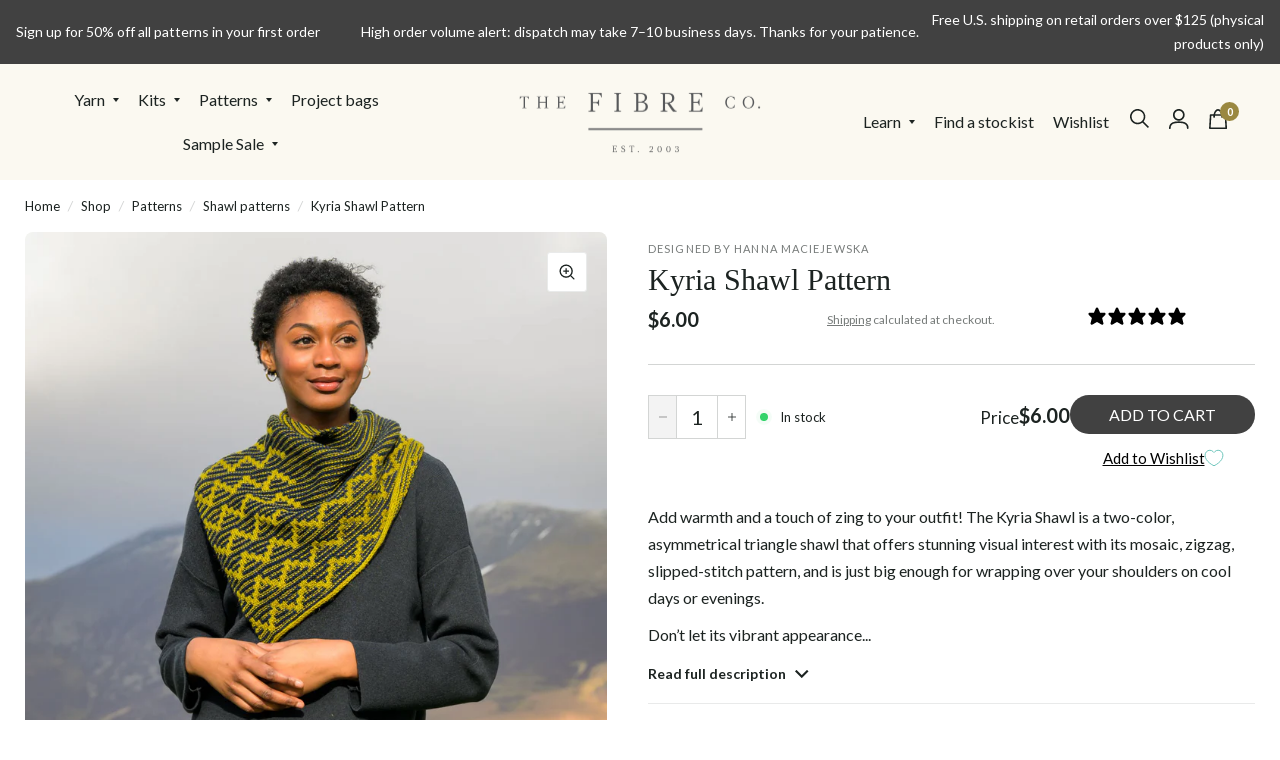

--- FILE ---
content_type: text/html; charset=utf-8
request_url: https://thefibreco.com/products/kyria-shawl-pattern
body_size: 44974
content:
<!doctype html><html class="no-js" lang="en" dir="ltr">
  <head>
    <meta charset="utf-8">
    <meta http-equiv="X-UA-Compatible" content="IE=edge,chrome=1">
    <meta name="viewport" content="width=device-width, initial-scale=1, maximum-scale=5, viewport-fit=cover">
    <meta name="theme-color" content="">
    <link rel="canonical" href="https://thefibreco.com/products/kyria-shawl-pattern">
    <link rel="preconnect" href="https://cdn.shopify.com" crossorigin>
    <link href="//thefibreco.com/cdn/shop/t/6/assets/app.css?v=21997208063419919721744125549" rel="stylesheet" type="text/css" media="all" />



  <link href="//thefibreco.com/cdn/shop/t/6/assets/animations.min.js?v=43857518744990237831706001950" as="script" rel="preload">

<link href="//thefibreco.com/cdn/shop/t/6/assets/vendor.min.js?v=103990831484246365421706001951" as="script" rel="preload">
<link href="//thefibreco.com/cdn/shop/t/6/assets/app.js?v=136102763891350040011744013470" as="script" rel="preload">

<script>
  window.lazySizesConfig = window.lazySizesConfig || {};
  window.lazySizesConfig.expand = 150;
  window.lazySizesConfig.loadMode = 1;
  window.lazySizesConfig.loadHidden = false;
</script>

  <script type="text/javascript" src="//script.crazyegg.com/pages/scripts/0112/5558.js" async="async"></script>



    
    <link rel="preconnect" href="https://fonts.googleapis.com">
    <link rel="preconnect" href="https://fonts.gstatic.com" crossorigin>
    <link
      href="https://fonts.googleapis.com/css2?family=Lato:ital,wght@0,400;0,700;1,400;1,700&display=swap"
      rel="stylesheet"
    >
    <!-- Google Tag Manager -->
    <script>
      (function (w, d, s, l, i) {
        w[l] = w[l] || [];
        w[l].push({ 'gtm.start': new Date().getTime(), event: 'gtm.js' });
        var f = d.getElementsByTagName(s)[0],
          j = d.createElement(s),
          dl = l != 'dataLayer' ? '&l=' + l : '';
        j.async = true;
        j.src = 'https://www.googletagmanager.com/gtm.js?id=' + i + dl;
        f.parentNode.insertBefore(j, f);
      })(window, document, 'script', 'dataLayer', 'GTM-P9L6J2XT');
    </script>
    <!-- End Google Tag Manager -->
    <link rel="icon" type="image/png" href="//thefibreco.com/cdn/shop/files/The-Fibre-Co.-Social-Media-Logo_-1080x1080px_shrunk.png?crop=center&height=32&v=1716984538&width=32">

    <title>
      Kyria Shawl Pattern knit in Cumbria Fingering
      
      
       &ndash; The Fibre Co.
    </title>

    
      <meta name="description" content="Add warmth and a touch of zing to your outfit! The Kyria Shawl is a two-color, asymmetrical triangle shawl that offers stunning visual interest with its mosaic, zigzag, slipped-stitch pattern, and is just big enough for wrapping over your shoulders on cool days or evenings. Don’t let its vibrant appearance fool you—thi">
    
<link rel="preconnect" href="https://fonts.shopifycdn.com" crossorigin>

<meta property="og:site_name" content="The Fibre Co.">
<meta property="og:url" content="https://thefibreco.com/products/kyria-shawl-pattern">
<meta property="og:title" content="Kyria Shawl Pattern knit in Cumbria Fingering">
<meta property="og:type" content="product">
<meta property="og:description" content="Add warmth and a touch of zing to your outfit! The Kyria Shawl is a two-color, asymmetrical triangle shawl that offers stunning visual interest with its mosaic, zigzag, slipped-stitch pattern, and is just big enough for wrapping over your shoulders on cool days or evenings. Don’t let its vibrant appearance fool you—thi"><meta property="og:image" content="http://thefibreco.com/cdn/shop/files/Kyria-Shawl-The-Fibre-Co-Cumbria-Fingering-LEAD-ws.jpg?v=1722248060">
  <meta property="og:image:secure_url" content="https://thefibreco.com/cdn/shop/files/Kyria-Shawl-The-Fibre-Co-Cumbria-Fingering-LEAD-ws.jpg?v=1722248060">
  <meta property="og:image:width" content="1080">
  <meta property="og:image:height" content="1080"><meta property="og:price:amount" content="6.00">
  <meta property="og:price:currency" content="USD"><meta name="twitter:card" content="summary_large_image">
<meta name="twitter:title" content="Kyria Shawl Pattern knit in Cumbria Fingering">
<meta name="twitter:description" content="Add warmth and a touch of zing to your outfit! The Kyria Shawl is a two-color, asymmetrical triangle shawl that offers stunning visual interest with its mosaic, zigzag, slipped-stitch pattern, and is just big enough for wrapping over your shoulders on cool days or evenings. Don’t let its vibrant appearance fool you—thi">


    <link href="//thefibreco.com/cdn/shop/t/6/assets/app.css?v=21997208063419919721744125549" rel="stylesheet" type="text/css" media="all" />

    <style>
	:root {
		
		--georgia: Georgia;
		--lato: 'Lato';

		
		--font-serif: var(--georgia);
		--font-sans: var(--lato);

		
		
		--color-primary: #00b4c0;
		--color-primary--mid: #6ebdbe;
		--color-primary--light: #66D2D9;

		
		--color-secondary--darkest: #6e5c16;
		--color-secondary--darker: #9A8840;
		--color-secondary--dark: #AEA066;
		--color-secondary--light: #C2B88C;
		--color-secondary--lighter: #E1DBC5;
		--color-secondary--lightest: #F2EFE5;

		
		--color-grey--darker: #1C2321;
		--color-grey--dark: #414141;
		--color-grey: #929594;
		--color-grey--light: #D3D5D4;
		--color-grey--lighter: #E9EAEA;

		
		--color-orange: #FC6700;
		--color-orange--light: #FD8533;
		--color-orange--lighter: #FDA466;

		--color-gold: #E3B23C;
		--color-gold--light: #E9C163;
		--color-gold--lighter: #EED18A;

		
		--color-action: #3B82F6;
		--color-success: #34D36B;
		--color-error: #EF4444;

		
		--color-body-text: var(--color-grey--darker);

		
		--jdgm-star-color: var(--color-gold);
	}
</style><style data-shopify>
  :root {
  	
  	--bg-body: #ffffff;
  	--bg-body-rgb: 255, 255, 255;
  	--color-accent: #6EC5BB;
  	--color-accent-rgb: 110, 197, 187;
  	--color-overlay-rgb: 18, 18, 18;
  	--color-header-bg: #fbf9f1;
  	--color-header-bg-rgb: 251, 249, 241;
  	--color-header-text: #333;
  	--color-header-text-rgb: 51, 51, 51;
  	--color-footer-border: #d6d6d5;
  	--color-footer-border-rgb: 214, 214, 213;
  	--bg-color-side-panel-footer: #fafafa;

  	
  	--color-accent2: var(--color-gold);
  	--color-accent3: var(--color-orange);
  	--color-form-border: var(--color-grey--lighter);
  	--color-form-border-focus: var(--color-grey--light);
  	--color-announcement-bar-text: #fff;
  	--color-announcement-bar-bg: var(--color-grey--dark);
  	--color-header-links: var(--color-body-text);
  	--color-header-links-hover: var(--color-body-text--hover);
  	--color-header-icons: var(--color-body-text);
  	--color-price: var(--color-body-text);
  	--color-star: var(--color-gold);
  	--color-badge-text: var(--color-white);
  	--color-badge-sold-out: var(--color-green);
  	--color-badge-sale: var(--color-pink);
  	--color-inventory-instock: var(--color-success);
  	--color-inventory-lowstock: var(--color-error);
  	--color-footer-bar-bg: var(--color-grey--dark);*
  	--color-footer-bar-text: var(--color-body-text);
  	--color-footer-text: var(--color-body-text);
  	--color-footer-link: var(--color-body-text);
  	--color-footer-link-hover: var(--color-body-text--hover);
  	--color-footer-bg: #FBF9F1;
  	--color-icon: var(--color-body-text);
  	--color-filter-drawer: var(--color-white);

  	/* Other */
  	--font-body-scale: 1;
  	--font-heading-scale: 1;
  	--font-navigation-scale: 1;
  	--section-spacing-mobile: 16px;
  	--section-spacing-desktop: 64px;
  	--page-width-wide: 1525px;
  	--page-width-narrow: 1150px;
  }

  h1, h2, h3, h4, h5, h6,
  .h1, .h2, .h3, .h4, .h5, .h6, .text-button {
  	font-family: var(--font-serif);
  	font-weight: 400;
  }

  p, blockquote {
  	font-family: var(--font-sans);
  }

  blockquote {
  	font-style: italic;
  }

  body,
  .body-font {
  	font-family: var(--font-sans);
  }

  /* Comment: Adding in title classes for san-serif font */

  h4.body-copy_title {
  	font-family: var(--font-sans);
  	font-weight: 700;
  }

  .body-copy_subtitle {
  	font-family: var(--font-sans);
  	font-weight: 600;
  }

  .rte a {
  	text-decoration: underline;
  }	
</style>



    <link href="//thefibreco.com/cdn/shop/t/6/assets/sparklayer.css?v=136682380738222576331716883200" rel="stylesheet" type="text/css" media="all" />

    <script>
		window.theme = window.theme || {};
		theme = {
			settings: {
				money_with_currency_format:"${{amount}}",
				cart_drawer:true},
			routes: {
				root_url: '/',
				cart_url: '/cart',
				cart_add_url: '/cart/add',
				search_url: '/search',
				collections_url: '/collections',
				cart_change_url: '/cart/change',
				cart_update_url: '/cart/update',
				predictive_search_url: '/search/suggest',
			},
			variantStrings: {
        addToCart: `Add to cart`,
        soldOut: `Sold out`,
        unavailable: `Unavailable`,
      },
			strings: {
				requiresTerms: `You must agree with the terms and conditions of sales to check out`,
			},
      checkoutCustomElements: [
        {
          name: "delivery-date",
          translations: {
            en: {
              title: "Delivery Date",
              detail:  "Delivery unavailable on weekends."
            }
          },
          attributes: {
            required: true,
            type: "date"
          }
        },
      ]
		};
    </script>
    <script>window.performance && window.performance.mark && window.performance.mark('shopify.content_for_header.start');</script><meta name="google-site-verification" content="zllHrI4iE2UC-jjLU7pz_Q5L1ENn-fEZdPFrjAYlQKg">
<meta name="facebook-domain-verification" content="r48lxvwco7cv9jwyrd5u627dxx61bx">
<meta id="shopify-digital-wallet" name="shopify-digital-wallet" content="/63378325663/digital_wallets/dialog">
<meta name="shopify-checkout-api-token" content="a71134e7864e0a1c74a8800bedea136b">
<meta id="in-context-paypal-metadata" data-shop-id="63378325663" data-venmo-supported="true" data-environment="production" data-locale="en_US" data-paypal-v4="true" data-currency="USD">
<link rel="alternate" type="application/json+oembed" href="https://thefibreco.com/products/kyria-shawl-pattern.oembed">
<script async="async" src="/checkouts/internal/preloads.js?locale=en-US"></script>
<link rel="preconnect" href="https://shop.app" crossorigin="anonymous">
<script async="async" src="https://shop.app/checkouts/internal/preloads.js?locale=en-US&shop_id=63378325663" crossorigin="anonymous"></script>
<script id="apple-pay-shop-capabilities" type="application/json">{"shopId":63378325663,"countryCode":"US","currencyCode":"USD","merchantCapabilities":["supports3DS"],"merchantId":"gid:\/\/shopify\/Shop\/63378325663","merchantName":"The Fibre Co.","requiredBillingContactFields":["postalAddress","email"],"requiredShippingContactFields":["postalAddress","email"],"shippingType":"shipping","supportedNetworks":["visa","masterCard","amex","discover","elo","jcb"],"total":{"type":"pending","label":"The Fibre Co.","amount":"1.00"},"shopifyPaymentsEnabled":true,"supportsSubscriptions":true}</script>
<script id="shopify-features" type="application/json">{"accessToken":"a71134e7864e0a1c74a8800bedea136b","betas":["rich-media-storefront-analytics"],"domain":"thefibreco.com","predictiveSearch":true,"shopId":63378325663,"locale":"en"}</script>
<script>var Shopify = Shopify || {};
Shopify.shop = "the-fibre-co.myshopify.com";
Shopify.locale = "en";
Shopify.currency = {"active":"USD","rate":"1.0"};
Shopify.country = "US";
Shopify.theme = {"name":"[Settings GitHub Integration] The Fibre Co","id":134674972831,"schema_name":"Habitat","schema_version":"3.1.0","theme_store_id":null,"role":"main"};
Shopify.theme.handle = "null";
Shopify.theme.style = {"id":null,"handle":null};
Shopify.cdnHost = "thefibreco.com/cdn";
Shopify.routes = Shopify.routes || {};
Shopify.routes.root = "/";</script>
<script type="module">!function(o){(o.Shopify=o.Shopify||{}).modules=!0}(window);</script>
<script>!function(o){function n(){var o=[];function n(){o.push(Array.prototype.slice.apply(arguments))}return n.q=o,n}var t=o.Shopify=o.Shopify||{};t.loadFeatures=n(),t.autoloadFeatures=n()}(window);</script>
<script>
  window.ShopifyPay = window.ShopifyPay || {};
  window.ShopifyPay.apiHost = "shop.app\/pay";
  window.ShopifyPay.redirectState = null;
</script>
<script id="shop-js-analytics" type="application/json">{"pageType":"product"}</script>
<script defer="defer" async type="module" src="//thefibreco.com/cdn/shopifycloud/shop-js/modules/v2/client.init-shop-cart-sync_WVOgQShq.en.esm.js"></script>
<script defer="defer" async type="module" src="//thefibreco.com/cdn/shopifycloud/shop-js/modules/v2/chunk.common_C_13GLB1.esm.js"></script>
<script defer="defer" async type="module" src="//thefibreco.com/cdn/shopifycloud/shop-js/modules/v2/chunk.modal_CLfMGd0m.esm.js"></script>
<script type="module">
  await import("//thefibreco.com/cdn/shopifycloud/shop-js/modules/v2/client.init-shop-cart-sync_WVOgQShq.en.esm.js");
await import("//thefibreco.com/cdn/shopifycloud/shop-js/modules/v2/chunk.common_C_13GLB1.esm.js");
await import("//thefibreco.com/cdn/shopifycloud/shop-js/modules/v2/chunk.modal_CLfMGd0m.esm.js");

  window.Shopify.SignInWithShop?.initShopCartSync?.({"fedCMEnabled":true,"windoidEnabled":true});

</script>
<script defer="defer" async type="module" src="//thefibreco.com/cdn/shopifycloud/shop-js/modules/v2/client.payment-terms_BWmiNN46.en.esm.js"></script>
<script defer="defer" async type="module" src="//thefibreco.com/cdn/shopifycloud/shop-js/modules/v2/chunk.common_C_13GLB1.esm.js"></script>
<script defer="defer" async type="module" src="//thefibreco.com/cdn/shopifycloud/shop-js/modules/v2/chunk.modal_CLfMGd0m.esm.js"></script>
<script type="module">
  await import("//thefibreco.com/cdn/shopifycloud/shop-js/modules/v2/client.payment-terms_BWmiNN46.en.esm.js");
await import("//thefibreco.com/cdn/shopifycloud/shop-js/modules/v2/chunk.common_C_13GLB1.esm.js");
await import("//thefibreco.com/cdn/shopifycloud/shop-js/modules/v2/chunk.modal_CLfMGd0m.esm.js");

  
</script>
<script>
  window.Shopify = window.Shopify || {};
  if (!window.Shopify.featureAssets) window.Shopify.featureAssets = {};
  window.Shopify.featureAssets['shop-js'] = {"shop-cart-sync":["modules/v2/client.shop-cart-sync_DuR37GeY.en.esm.js","modules/v2/chunk.common_C_13GLB1.esm.js","modules/v2/chunk.modal_CLfMGd0m.esm.js"],"init-fed-cm":["modules/v2/client.init-fed-cm_BucUoe6W.en.esm.js","modules/v2/chunk.common_C_13GLB1.esm.js","modules/v2/chunk.modal_CLfMGd0m.esm.js"],"shop-toast-manager":["modules/v2/client.shop-toast-manager_B0JfrpKj.en.esm.js","modules/v2/chunk.common_C_13GLB1.esm.js","modules/v2/chunk.modal_CLfMGd0m.esm.js"],"init-shop-cart-sync":["modules/v2/client.init-shop-cart-sync_WVOgQShq.en.esm.js","modules/v2/chunk.common_C_13GLB1.esm.js","modules/v2/chunk.modal_CLfMGd0m.esm.js"],"shop-button":["modules/v2/client.shop-button_B_U3bv27.en.esm.js","modules/v2/chunk.common_C_13GLB1.esm.js","modules/v2/chunk.modal_CLfMGd0m.esm.js"],"init-windoid":["modules/v2/client.init-windoid_DuP9q_di.en.esm.js","modules/v2/chunk.common_C_13GLB1.esm.js","modules/v2/chunk.modal_CLfMGd0m.esm.js"],"shop-cash-offers":["modules/v2/client.shop-cash-offers_BmULhtno.en.esm.js","modules/v2/chunk.common_C_13GLB1.esm.js","modules/v2/chunk.modal_CLfMGd0m.esm.js"],"pay-button":["modules/v2/client.pay-button_CrPSEbOK.en.esm.js","modules/v2/chunk.common_C_13GLB1.esm.js","modules/v2/chunk.modal_CLfMGd0m.esm.js"],"init-customer-accounts":["modules/v2/client.init-customer-accounts_jNk9cPYQ.en.esm.js","modules/v2/client.shop-login-button_DJ5ldayH.en.esm.js","modules/v2/chunk.common_C_13GLB1.esm.js","modules/v2/chunk.modal_CLfMGd0m.esm.js"],"avatar":["modules/v2/client.avatar_BTnouDA3.en.esm.js"],"checkout-modal":["modules/v2/client.checkout-modal_pBPyh9w8.en.esm.js","modules/v2/chunk.common_C_13GLB1.esm.js","modules/v2/chunk.modal_CLfMGd0m.esm.js"],"init-shop-for-new-customer-accounts":["modules/v2/client.init-shop-for-new-customer-accounts_BUoCy7a5.en.esm.js","modules/v2/client.shop-login-button_DJ5ldayH.en.esm.js","modules/v2/chunk.common_C_13GLB1.esm.js","modules/v2/chunk.modal_CLfMGd0m.esm.js"],"init-customer-accounts-sign-up":["modules/v2/client.init-customer-accounts-sign-up_CnczCz9H.en.esm.js","modules/v2/client.shop-login-button_DJ5ldayH.en.esm.js","modules/v2/chunk.common_C_13GLB1.esm.js","modules/v2/chunk.modal_CLfMGd0m.esm.js"],"init-shop-email-lookup-coordinator":["modules/v2/client.init-shop-email-lookup-coordinator_CzjY5t9o.en.esm.js","modules/v2/chunk.common_C_13GLB1.esm.js","modules/v2/chunk.modal_CLfMGd0m.esm.js"],"shop-follow-button":["modules/v2/client.shop-follow-button_CsYC63q7.en.esm.js","modules/v2/chunk.common_C_13GLB1.esm.js","modules/v2/chunk.modal_CLfMGd0m.esm.js"],"shop-login-button":["modules/v2/client.shop-login-button_DJ5ldayH.en.esm.js","modules/v2/chunk.common_C_13GLB1.esm.js","modules/v2/chunk.modal_CLfMGd0m.esm.js"],"shop-login":["modules/v2/client.shop-login_B9ccPdmx.en.esm.js","modules/v2/chunk.common_C_13GLB1.esm.js","modules/v2/chunk.modal_CLfMGd0m.esm.js"],"lead-capture":["modules/v2/client.lead-capture_D0K_KgYb.en.esm.js","modules/v2/chunk.common_C_13GLB1.esm.js","modules/v2/chunk.modal_CLfMGd0m.esm.js"],"payment-terms":["modules/v2/client.payment-terms_BWmiNN46.en.esm.js","modules/v2/chunk.common_C_13GLB1.esm.js","modules/v2/chunk.modal_CLfMGd0m.esm.js"]};
</script>
<script>(function() {
  var isLoaded = false;
  function asyncLoad() {
    if (isLoaded) return;
    isLoaded = true;
    var urls = ["\/\/cdn.shopify.com\/proxy\/5a01c38b81d36a84b6fc8bedacaa26d5136f5caeb7f08eea5c741e6d93537bc0\/pdfflipbook.com\/script\/shopify\/?shop=the-fibre-co.myshopify.com\u0026sp-cache-control=cHVibGljLCBtYXgtYWdlPTkwMA"];
    for (var i = 0; i < urls.length; i++) {
      var s = document.createElement('script');
      s.type = 'text/javascript';
      s.async = true;
      s.src = urls[i];
      var x = document.getElementsByTagName('script')[0];
      x.parentNode.insertBefore(s, x);
    }
  };
  if(window.attachEvent) {
    window.attachEvent('onload', asyncLoad);
  } else {
    window.addEventListener('load', asyncLoad, false);
  }
})();</script>
<script id="__st">var __st={"a":63378325663,"offset":-21600,"reqid":"76aa3479-52e9-438c-a2a5-32cf62c10784-1769542464","pageurl":"thefibreco.com\/products\/kyria-shawl-pattern","u":"eb045780ebff","p":"product","rtyp":"product","rid":9372080341151};</script>
<script>window.ShopifyPaypalV4VisibilityTracking = true;</script>
<script id="captcha-bootstrap">!function(){'use strict';const t='contact',e='account',n='new_comment',o=[[t,t],['blogs',n],['comments',n],[t,'customer']],c=[[e,'customer_login'],[e,'guest_login'],[e,'recover_customer_password'],[e,'create_customer']],r=t=>t.map((([t,e])=>`form[action*='/${t}']:not([data-nocaptcha='true']) input[name='form_type'][value='${e}']`)).join(','),a=t=>()=>t?[...document.querySelectorAll(t)].map((t=>t.form)):[];function s(){const t=[...o],e=r(t);return a(e)}const i='password',u='form_key',d=['recaptcha-v3-token','g-recaptcha-response','h-captcha-response',i],f=()=>{try{return window.sessionStorage}catch{return}},m='__shopify_v',_=t=>t.elements[u];function p(t,e,n=!1){try{const o=window.sessionStorage,c=JSON.parse(o.getItem(e)),{data:r}=function(t){const{data:e,action:n}=t;return t[m]||n?{data:e,action:n}:{data:t,action:n}}(c);for(const[e,n]of Object.entries(r))t.elements[e]&&(t.elements[e].value=n);n&&o.removeItem(e)}catch(o){console.error('form repopulation failed',{error:o})}}const l='form_type',E='cptcha';function T(t){t.dataset[E]=!0}const w=window,h=w.document,L='Shopify',v='ce_forms',y='captcha';let A=!1;((t,e)=>{const n=(g='f06e6c50-85a8-45c8-87d0-21a2b65856fe',I='https://cdn.shopify.com/shopifycloud/storefront-forms-hcaptcha/ce_storefront_forms_captcha_hcaptcha.v1.5.2.iife.js',D={infoText:'Protected by hCaptcha',privacyText:'Privacy',termsText:'Terms'},(t,e,n)=>{const o=w[L][v],c=o.bindForm;if(c)return c(t,g,e,D).then(n);var r;o.q.push([[t,g,e,D],n]),r=I,A||(h.body.append(Object.assign(h.createElement('script'),{id:'captcha-provider',async:!0,src:r})),A=!0)});var g,I,D;w[L]=w[L]||{},w[L][v]=w[L][v]||{},w[L][v].q=[],w[L][y]=w[L][y]||{},w[L][y].protect=function(t,e){n(t,void 0,e),T(t)},Object.freeze(w[L][y]),function(t,e,n,w,h,L){const[v,y,A,g]=function(t,e,n){const i=e?o:[],u=t?c:[],d=[...i,...u],f=r(d),m=r(i),_=r(d.filter((([t,e])=>n.includes(e))));return[a(f),a(m),a(_),s()]}(w,h,L),I=t=>{const e=t.target;return e instanceof HTMLFormElement?e:e&&e.form},D=t=>v().includes(t);t.addEventListener('submit',(t=>{const e=I(t);if(!e)return;const n=D(e)&&!e.dataset.hcaptchaBound&&!e.dataset.recaptchaBound,o=_(e),c=g().includes(e)&&(!o||!o.value);(n||c)&&t.preventDefault(),c&&!n&&(function(t){try{if(!f())return;!function(t){const e=f();if(!e)return;const n=_(t);if(!n)return;const o=n.value;o&&e.removeItem(o)}(t);const e=Array.from(Array(32),(()=>Math.random().toString(36)[2])).join('');!function(t,e){_(t)||t.append(Object.assign(document.createElement('input'),{type:'hidden',name:u})),t.elements[u].value=e}(t,e),function(t,e){const n=f();if(!n)return;const o=[...t.querySelectorAll(`input[type='${i}']`)].map((({name:t})=>t)),c=[...d,...o],r={};for(const[a,s]of new FormData(t).entries())c.includes(a)||(r[a]=s);n.setItem(e,JSON.stringify({[m]:1,action:t.action,data:r}))}(t,e)}catch(e){console.error('failed to persist form',e)}}(e),e.submit())}));const S=(t,e)=>{t&&!t.dataset[E]&&(n(t,e.some((e=>e===t))),T(t))};for(const o of['focusin','change'])t.addEventListener(o,(t=>{const e=I(t);D(e)&&S(e,y())}));const B=e.get('form_key'),M=e.get(l),P=B&&M;t.addEventListener('DOMContentLoaded',(()=>{const t=y();if(P)for(const e of t)e.elements[l].value===M&&p(e,B);[...new Set([...A(),...v().filter((t=>'true'===t.dataset.shopifyCaptcha))])].forEach((e=>S(e,t)))}))}(h,new URLSearchParams(w.location.search),n,t,e,['guest_login'])})(!0,!0)}();</script>
<script integrity="sha256-4kQ18oKyAcykRKYeNunJcIwy7WH5gtpwJnB7kiuLZ1E=" data-source-attribution="shopify.loadfeatures" defer="defer" src="//thefibreco.com/cdn/shopifycloud/storefront/assets/storefront/load_feature-a0a9edcb.js" crossorigin="anonymous"></script>
<script crossorigin="anonymous" defer="defer" src="//thefibreco.com/cdn/shopifycloud/storefront/assets/shopify_pay/storefront-65b4c6d7.js?v=20250812"></script>
<script data-source-attribution="shopify.dynamic_checkout.dynamic.init">var Shopify=Shopify||{};Shopify.PaymentButton=Shopify.PaymentButton||{isStorefrontPortableWallets:!0,init:function(){window.Shopify.PaymentButton.init=function(){};var t=document.createElement("script");t.src="https://thefibreco.com/cdn/shopifycloud/portable-wallets/latest/portable-wallets.en.js",t.type="module",document.head.appendChild(t)}};
</script>
<script data-source-attribution="shopify.dynamic_checkout.buyer_consent">
  function portableWalletsHideBuyerConsent(e){var t=document.getElementById("shopify-buyer-consent"),n=document.getElementById("shopify-subscription-policy-button");t&&n&&(t.classList.add("hidden"),t.setAttribute("aria-hidden","true"),n.removeEventListener("click",e))}function portableWalletsShowBuyerConsent(e){var t=document.getElementById("shopify-buyer-consent"),n=document.getElementById("shopify-subscription-policy-button");t&&n&&(t.classList.remove("hidden"),t.removeAttribute("aria-hidden"),n.addEventListener("click",e))}window.Shopify?.PaymentButton&&(window.Shopify.PaymentButton.hideBuyerConsent=portableWalletsHideBuyerConsent,window.Shopify.PaymentButton.showBuyerConsent=portableWalletsShowBuyerConsent);
</script>
<script data-source-attribution="shopify.dynamic_checkout.cart.bootstrap">document.addEventListener("DOMContentLoaded",(function(){function t(){return document.querySelector("shopify-accelerated-checkout-cart, shopify-accelerated-checkout")}if(t())Shopify.PaymentButton.init();else{new MutationObserver((function(e,n){t()&&(Shopify.PaymentButton.init(),n.disconnect())})).observe(document.body,{childList:!0,subtree:!0})}}));
</script>
<script id='scb4127' type='text/javascript' async='' src='https://thefibreco.com/cdn/shopifycloud/privacy-banner/storefront-banner.js'></script><link id="shopify-accelerated-checkout-styles" rel="stylesheet" media="screen" href="https://thefibreco.com/cdn/shopifycloud/portable-wallets/latest/accelerated-checkout-backwards-compat.css" crossorigin="anonymous">
<style id="shopify-accelerated-checkout-cart">
        #shopify-buyer-consent {
  margin-top: 1em;
  display: inline-block;
  width: 100%;
}

#shopify-buyer-consent.hidden {
  display: none;
}

#shopify-subscription-policy-button {
  background: none;
  border: none;
  padding: 0;
  text-decoration: underline;
  font-size: inherit;
  cursor: pointer;
}

#shopify-subscription-policy-button::before {
  box-shadow: none;
}

      </style>

<script>window.performance && window.performance.mark && window.performance.mark('shopify.content_for_header.end');</script>
    <!-- Header hook for plugins -->

    <script>
      document.documentElement.className = document.documentElement.className.replace('no-js', 'js');
    </script>

    <!-- Add this to layout/theme.liquid before closing head tag --><!-- BEGIN app block: shopify://apps/klaviyo-email-marketing-sms/blocks/klaviyo-onsite-embed/2632fe16-c075-4321-a88b-50b567f42507 -->












  <script async src="https://static.klaviyo.com/onsite/js/UDx2Bc/klaviyo.js?company_id=UDx2Bc"></script>
  <script>!function(){if(!window.klaviyo){window._klOnsite=window._klOnsite||[];try{window.klaviyo=new Proxy({},{get:function(n,i){return"push"===i?function(){var n;(n=window._klOnsite).push.apply(n,arguments)}:function(){for(var n=arguments.length,o=new Array(n),w=0;w<n;w++)o[w]=arguments[w];var t="function"==typeof o[o.length-1]?o.pop():void 0,e=new Promise((function(n){window._klOnsite.push([i].concat(o,[function(i){t&&t(i),n(i)}]))}));return e}}})}catch(n){window.klaviyo=window.klaviyo||[],window.klaviyo.push=function(){var n;(n=window._klOnsite).push.apply(n,arguments)}}}}();</script>

  
    <script id="viewed_product">
      if (item == null) {
        var _learnq = _learnq || [];

        var MetafieldReviews = null
        var MetafieldYotpoRating = null
        var MetafieldYotpoCount = null
        var MetafieldLooxRating = null
        var MetafieldLooxCount = null
        var okendoProduct = null
        var okendoProductReviewCount = null
        var okendoProductReviewAverageValue = null
        try {
          // The following fields are used for Customer Hub recently viewed in order to add reviews.
          // This information is not part of __kla_viewed. Instead, it is part of __kla_viewed_reviewed_items
          MetafieldReviews = {};
          MetafieldYotpoRating = null
          MetafieldYotpoCount = null
          MetafieldLooxRating = null
          MetafieldLooxCount = null

          okendoProduct = null
          // If the okendo metafield is not legacy, it will error, which then requires the new json formatted data
          if (okendoProduct && 'error' in okendoProduct) {
            okendoProduct = null
          }
          okendoProductReviewCount = okendoProduct ? okendoProduct.reviewCount : null
          okendoProductReviewAverageValue = okendoProduct ? okendoProduct.reviewAverageValue : null
        } catch (error) {
          console.error('Error in Klaviyo onsite reviews tracking:', error);
        }

        var item = {
          Name: "Kyria Shawl Pattern",
          ProductID: 9372080341151,
          Categories: ["All","AW24\/25 patterns","Cumbria Fingering patterns","Fingering weight patterns","Kits and patterns","Knitting patterns","Patterns","Shawl patterns","The Fibre Co. patterns"],
          ImageURL: "https://thefibreco.com/cdn/shop/files/Kyria-Shawl-The-Fibre-Co-Cumbria-Fingering-LEAD-ws_grande.jpg?v=1722248060",
          URL: "https://thefibreco.com/products/kyria-shawl-pattern",
          Brand: "The Fibre Co.",
          Price: "$6.00",
          Value: "6.00",
          CompareAtPrice: "$0.00"
        };
        _learnq.push(['track', 'Viewed Product', item]);
        _learnq.push(['trackViewedItem', {
          Title: item.Name,
          ItemId: item.ProductID,
          Categories: item.Categories,
          ImageUrl: item.ImageURL,
          Url: item.URL,
          Metadata: {
            Brand: item.Brand,
            Price: item.Price,
            Value: item.Value,
            CompareAtPrice: item.CompareAtPrice
          },
          metafields:{
            reviews: MetafieldReviews,
            yotpo:{
              rating: MetafieldYotpoRating,
              count: MetafieldYotpoCount,
            },
            loox:{
              rating: MetafieldLooxRating,
              count: MetafieldLooxCount,
            },
            okendo: {
              rating: okendoProductReviewAverageValue,
              count: okendoProductReviewCount,
            }
          }
        }]);
      }
    </script>
  




  <script>
    window.klaviyoReviewsProductDesignMode = false
  </script>







<!-- END app block --><link href="https://cdn.shopify.com/extensions/019be7a1-4e55-70a8-959d-ea5101b70f67/swish-wishlist-king-219/assets/component-wishlist-button-block.css" rel="stylesheet" type="text/css" media="all">
<link href="https://monorail-edge.shopifysvc.com" rel="dns-prefetch">
<script>(function(){if ("sendBeacon" in navigator && "performance" in window) {try {var session_token_from_headers = performance.getEntriesByType('navigation')[0].serverTiming.find(x => x.name == '_s').description;} catch {var session_token_from_headers = undefined;}var session_cookie_matches = document.cookie.match(/_shopify_s=([^;]*)/);var session_token_from_cookie = session_cookie_matches && session_cookie_matches.length === 2 ? session_cookie_matches[1] : "";var session_token = session_token_from_headers || session_token_from_cookie || "";function handle_abandonment_event(e) {var entries = performance.getEntries().filter(function(entry) {return /monorail-edge.shopifysvc.com/.test(entry.name);});if (!window.abandonment_tracked && entries.length === 0) {window.abandonment_tracked = true;var currentMs = Date.now();var navigation_start = performance.timing.navigationStart;var payload = {shop_id: 63378325663,url: window.location.href,navigation_start,duration: currentMs - navigation_start,session_token,page_type: "product"};window.navigator.sendBeacon("https://monorail-edge.shopifysvc.com/v1/produce", JSON.stringify({schema_id: "online_store_buyer_site_abandonment/1.1",payload: payload,metadata: {event_created_at_ms: currentMs,event_sent_at_ms: currentMs}}));}}window.addEventListener('pagehide', handle_abandonment_event);}}());</script>
<script id="web-pixels-manager-setup">(function e(e,d,r,n,o){if(void 0===o&&(o={}),!Boolean(null===(a=null===(i=window.Shopify)||void 0===i?void 0:i.analytics)||void 0===a?void 0:a.replayQueue)){var i,a;window.Shopify=window.Shopify||{};var t=window.Shopify;t.analytics=t.analytics||{};var s=t.analytics;s.replayQueue=[],s.publish=function(e,d,r){return s.replayQueue.push([e,d,r]),!0};try{self.performance.mark("wpm:start")}catch(e){}var l=function(){var e={modern:/Edge?\/(1{2}[4-9]|1[2-9]\d|[2-9]\d{2}|\d{4,})\.\d+(\.\d+|)|Firefox\/(1{2}[4-9]|1[2-9]\d|[2-9]\d{2}|\d{4,})\.\d+(\.\d+|)|Chrom(ium|e)\/(9{2}|\d{3,})\.\d+(\.\d+|)|(Maci|X1{2}).+ Version\/(15\.\d+|(1[6-9]|[2-9]\d|\d{3,})\.\d+)([,.]\d+|)( \(\w+\)|)( Mobile\/\w+|) Safari\/|Chrome.+OPR\/(9{2}|\d{3,})\.\d+\.\d+|(CPU[ +]OS|iPhone[ +]OS|CPU[ +]iPhone|CPU IPhone OS|CPU iPad OS)[ +]+(15[._]\d+|(1[6-9]|[2-9]\d|\d{3,})[._]\d+)([._]\d+|)|Android:?[ /-](13[3-9]|1[4-9]\d|[2-9]\d{2}|\d{4,})(\.\d+|)(\.\d+|)|Android.+Firefox\/(13[5-9]|1[4-9]\d|[2-9]\d{2}|\d{4,})\.\d+(\.\d+|)|Android.+Chrom(ium|e)\/(13[3-9]|1[4-9]\d|[2-9]\d{2}|\d{4,})\.\d+(\.\d+|)|SamsungBrowser\/([2-9]\d|\d{3,})\.\d+/,legacy:/Edge?\/(1[6-9]|[2-9]\d|\d{3,})\.\d+(\.\d+|)|Firefox\/(5[4-9]|[6-9]\d|\d{3,})\.\d+(\.\d+|)|Chrom(ium|e)\/(5[1-9]|[6-9]\d|\d{3,})\.\d+(\.\d+|)([\d.]+$|.*Safari\/(?![\d.]+ Edge\/[\d.]+$))|(Maci|X1{2}).+ Version\/(10\.\d+|(1[1-9]|[2-9]\d|\d{3,})\.\d+)([,.]\d+|)( \(\w+\)|)( Mobile\/\w+|) Safari\/|Chrome.+OPR\/(3[89]|[4-9]\d|\d{3,})\.\d+\.\d+|(CPU[ +]OS|iPhone[ +]OS|CPU[ +]iPhone|CPU IPhone OS|CPU iPad OS)[ +]+(10[._]\d+|(1[1-9]|[2-9]\d|\d{3,})[._]\d+)([._]\d+|)|Android:?[ /-](13[3-9]|1[4-9]\d|[2-9]\d{2}|\d{4,})(\.\d+|)(\.\d+|)|Mobile Safari.+OPR\/([89]\d|\d{3,})\.\d+\.\d+|Android.+Firefox\/(13[5-9]|1[4-9]\d|[2-9]\d{2}|\d{4,})\.\d+(\.\d+|)|Android.+Chrom(ium|e)\/(13[3-9]|1[4-9]\d|[2-9]\d{2}|\d{4,})\.\d+(\.\d+|)|Android.+(UC? ?Browser|UCWEB|U3)[ /]?(15\.([5-9]|\d{2,})|(1[6-9]|[2-9]\d|\d{3,})\.\d+)\.\d+|SamsungBrowser\/(5\.\d+|([6-9]|\d{2,})\.\d+)|Android.+MQ{2}Browser\/(14(\.(9|\d{2,})|)|(1[5-9]|[2-9]\d|\d{3,})(\.\d+|))(\.\d+|)|K[Aa][Ii]OS\/(3\.\d+|([4-9]|\d{2,})\.\d+)(\.\d+|)/},d=e.modern,r=e.legacy,n=navigator.userAgent;return n.match(d)?"modern":n.match(r)?"legacy":"unknown"}(),u="modern"===l?"modern":"legacy",c=(null!=n?n:{modern:"",legacy:""})[u],f=function(e){return[e.baseUrl,"/wpm","/b",e.hashVersion,"modern"===e.buildTarget?"m":"l",".js"].join("")}({baseUrl:d,hashVersion:r,buildTarget:u}),m=function(e){var d=e.version,r=e.bundleTarget,n=e.surface,o=e.pageUrl,i=e.monorailEndpoint;return{emit:function(e){var a=e.status,t=e.errorMsg,s=(new Date).getTime(),l=JSON.stringify({metadata:{event_sent_at_ms:s},events:[{schema_id:"web_pixels_manager_load/3.1",payload:{version:d,bundle_target:r,page_url:o,status:a,surface:n,error_msg:t},metadata:{event_created_at_ms:s}}]});if(!i)return console&&console.warn&&console.warn("[Web Pixels Manager] No Monorail endpoint provided, skipping logging."),!1;try{return self.navigator.sendBeacon.bind(self.navigator)(i,l)}catch(e){}var u=new XMLHttpRequest;try{return u.open("POST",i,!0),u.setRequestHeader("Content-Type","text/plain"),u.send(l),!0}catch(e){return console&&console.warn&&console.warn("[Web Pixels Manager] Got an unhandled error while logging to Monorail."),!1}}}}({version:r,bundleTarget:l,surface:e.surface,pageUrl:self.location.href,monorailEndpoint:e.monorailEndpoint});try{o.browserTarget=l,function(e){var d=e.src,r=e.async,n=void 0===r||r,o=e.onload,i=e.onerror,a=e.sri,t=e.scriptDataAttributes,s=void 0===t?{}:t,l=document.createElement("script"),u=document.querySelector("head"),c=document.querySelector("body");if(l.async=n,l.src=d,a&&(l.integrity=a,l.crossOrigin="anonymous"),s)for(var f in s)if(Object.prototype.hasOwnProperty.call(s,f))try{l.dataset[f]=s[f]}catch(e){}if(o&&l.addEventListener("load",o),i&&l.addEventListener("error",i),u)u.appendChild(l);else{if(!c)throw new Error("Did not find a head or body element to append the script");c.appendChild(l)}}({src:f,async:!0,onload:function(){if(!function(){var e,d;return Boolean(null===(d=null===(e=window.Shopify)||void 0===e?void 0:e.analytics)||void 0===d?void 0:d.initialized)}()){var d=window.webPixelsManager.init(e)||void 0;if(d){var r=window.Shopify.analytics;r.replayQueue.forEach((function(e){var r=e[0],n=e[1],o=e[2];d.publishCustomEvent(r,n,o)})),r.replayQueue=[],r.publish=d.publishCustomEvent,r.visitor=d.visitor,r.initialized=!0}}},onerror:function(){return m.emit({status:"failed",errorMsg:"".concat(f," has failed to load")})},sri:function(e){var d=/^sha384-[A-Za-z0-9+/=]+$/;return"string"==typeof e&&d.test(e)}(c)?c:"",scriptDataAttributes:o}),m.emit({status:"loading"})}catch(e){m.emit({status:"failed",errorMsg:(null==e?void 0:e.message)||"Unknown error"})}}})({shopId: 63378325663,storefrontBaseUrl: "https://thefibreco.com",extensionsBaseUrl: "https://extensions.shopifycdn.com/cdn/shopifycloud/web-pixels-manager",monorailEndpoint: "https://monorail-edge.shopifysvc.com/unstable/produce_batch",surface: "storefront-renderer",enabledBetaFlags: ["2dca8a86"],webPixelsConfigList: [{"id":"793936031","configuration":"{\"accountID\":\"UDx2Bc\",\"webPixelConfig\":\"eyJlbmFibGVBZGRlZFRvQ2FydEV2ZW50cyI6IHRydWV9\"}","eventPayloadVersion":"v1","runtimeContext":"STRICT","scriptVersion":"524f6c1ee37bacdca7657a665bdca589","type":"APP","apiClientId":123074,"privacyPurposes":["ANALYTICS","MARKETING"],"dataSharingAdjustments":{"protectedCustomerApprovalScopes":["read_customer_address","read_customer_email","read_customer_name","read_customer_personal_data","read_customer_phone"]}},{"id":"637894815","configuration":"{\"myshopifyDomain\":\"the-fibre-co.myshopify.com\"}","eventPayloadVersion":"v1","runtimeContext":"STRICT","scriptVersion":"23b97d18e2aa74363140dc29c9284e87","type":"APP","apiClientId":2775569,"privacyPurposes":["ANALYTICS","MARKETING","SALE_OF_DATA"],"dataSharingAdjustments":{"protectedCustomerApprovalScopes":["read_customer_address","read_customer_email","read_customer_name","read_customer_phone","read_customer_personal_data"]}},{"id":"635076767","configuration":"{\"tagID\":\"2614369459277\"}","eventPayloadVersion":"v1","runtimeContext":"STRICT","scriptVersion":"18031546ee651571ed29edbe71a3550b","type":"APP","apiClientId":3009811,"privacyPurposes":["ANALYTICS","MARKETING","SALE_OF_DATA"],"dataSharingAdjustments":{"protectedCustomerApprovalScopes":["read_customer_address","read_customer_email","read_customer_name","read_customer_personal_data","read_customer_phone"]}},{"id":"513999007","configuration":"{\"config\":\"{\\\"pixel_id\\\":\\\"G-XPDXEVJ46T\\\",\\\"target_country\\\":\\\"US\\\",\\\"gtag_events\\\":[{\\\"type\\\":\\\"begin_checkout\\\",\\\"action_label\\\":\\\"G-XPDXEVJ46T\\\"},{\\\"type\\\":\\\"search\\\",\\\"action_label\\\":\\\"G-XPDXEVJ46T\\\"},{\\\"type\\\":\\\"view_item\\\",\\\"action_label\\\":[\\\"G-XPDXEVJ46T\\\",\\\"MC-Z446P9FG91\\\"]},{\\\"type\\\":\\\"purchase\\\",\\\"action_label\\\":[\\\"G-XPDXEVJ46T\\\",\\\"MC-Z446P9FG91\\\"]},{\\\"type\\\":\\\"page_view\\\",\\\"action_label\\\":[\\\"G-XPDXEVJ46T\\\",\\\"MC-Z446P9FG91\\\"]},{\\\"type\\\":\\\"add_payment_info\\\",\\\"action_label\\\":\\\"G-XPDXEVJ46T\\\"},{\\\"type\\\":\\\"add_to_cart\\\",\\\"action_label\\\":\\\"G-XPDXEVJ46T\\\"}],\\\"enable_monitoring_mode\\\":false}\"}","eventPayloadVersion":"v1","runtimeContext":"OPEN","scriptVersion":"b2a88bafab3e21179ed38636efcd8a93","type":"APP","apiClientId":1780363,"privacyPurposes":[],"dataSharingAdjustments":{"protectedCustomerApprovalScopes":["read_customer_address","read_customer_email","read_customer_name","read_customer_personal_data","read_customer_phone"]}},{"id":"402489503","configuration":"{\"pixel_id\":\"658997309270717\",\"pixel_type\":\"facebook_pixel\",\"metaapp_system_user_token\":\"-\"}","eventPayloadVersion":"v1","runtimeContext":"OPEN","scriptVersion":"ca16bc87fe92b6042fbaa3acc2fbdaa6","type":"APP","apiClientId":2329312,"privacyPurposes":["ANALYTICS","MARKETING","SALE_OF_DATA"],"dataSharingAdjustments":{"protectedCustomerApprovalScopes":["read_customer_address","read_customer_email","read_customer_name","read_customer_personal_data","read_customer_phone"]}},{"id":"207814815","configuration":"{\"appDomain\":\"app.sparklayer.io\", \"siteId\":\"thefibreco\"}","eventPayloadVersion":"v1","runtimeContext":"STRICT","scriptVersion":"6a76237eeb1360eba576db0f81c798cb","type":"APP","apiClientId":4974139,"privacyPurposes":["ANALYTICS","MARKETING","SALE_OF_DATA"],"dataSharingAdjustments":{"protectedCustomerApprovalScopes":["read_customer_address","read_customer_email","read_customer_name","read_customer_personal_data","read_customer_phone"]}},{"id":"shopify-app-pixel","configuration":"{}","eventPayloadVersion":"v1","runtimeContext":"STRICT","scriptVersion":"0450","apiClientId":"shopify-pixel","type":"APP","privacyPurposes":["ANALYTICS","MARKETING"]},{"id":"shopify-custom-pixel","eventPayloadVersion":"v1","runtimeContext":"LAX","scriptVersion":"0450","apiClientId":"shopify-pixel","type":"CUSTOM","privacyPurposes":["ANALYTICS","MARKETING"]}],isMerchantRequest: false,initData: {"shop":{"name":"The Fibre Co.","paymentSettings":{"currencyCode":"USD"},"myshopifyDomain":"the-fibre-co.myshopify.com","countryCode":"US","storefrontUrl":"https:\/\/thefibreco.com"},"customer":null,"cart":null,"checkout":null,"productVariants":[{"price":{"amount":6.0,"currencyCode":"USD"},"product":{"title":"Kyria Shawl Pattern","vendor":"The Fibre Co.","id":"9372080341151","untranslatedTitle":"Kyria Shawl Pattern","url":"\/products\/kyria-shawl-pattern","type":"Pattern"},"id":"45909001207967","image":{"src":"\/\/thefibreco.com\/cdn\/shop\/files\/Kyria-Shawl-The-Fibre-Co-Cumbria-Fingering-LEAD-ws.jpg?v=1722248060"},"sku":"P-2170","title":"Default Title","untranslatedTitle":"Default Title"}],"purchasingCompany":null},},"https://thefibreco.com/cdn","fcfee988w5aeb613cpc8e4bc33m6693e112",{"modern":"","legacy":""},{"shopId":"63378325663","storefrontBaseUrl":"https:\/\/thefibreco.com","extensionBaseUrl":"https:\/\/extensions.shopifycdn.com\/cdn\/shopifycloud\/web-pixels-manager","surface":"storefront-renderer","enabledBetaFlags":"[\"2dca8a86\"]","isMerchantRequest":"false","hashVersion":"fcfee988w5aeb613cpc8e4bc33m6693e112","publish":"custom","events":"[[\"page_viewed\",{}],[\"product_viewed\",{\"productVariant\":{\"price\":{\"amount\":6.0,\"currencyCode\":\"USD\"},\"product\":{\"title\":\"Kyria Shawl Pattern\",\"vendor\":\"The Fibre Co.\",\"id\":\"9372080341151\",\"untranslatedTitle\":\"Kyria Shawl Pattern\",\"url\":\"\/products\/kyria-shawl-pattern\",\"type\":\"Pattern\"},\"id\":\"45909001207967\",\"image\":{\"src\":\"\/\/thefibreco.com\/cdn\/shop\/files\/Kyria-Shawl-The-Fibre-Co-Cumbria-Fingering-LEAD-ws.jpg?v=1722248060\"},\"sku\":\"P-2170\",\"title\":\"Default Title\",\"untranslatedTitle\":\"Default Title\"}}]]"});</script><script>
  window.ShopifyAnalytics = window.ShopifyAnalytics || {};
  window.ShopifyAnalytics.meta = window.ShopifyAnalytics.meta || {};
  window.ShopifyAnalytics.meta.currency = 'USD';
  var meta = {"product":{"id":9372080341151,"gid":"gid:\/\/shopify\/Product\/9372080341151","vendor":"The Fibre Co.","type":"Pattern","handle":"kyria-shawl-pattern","variants":[{"id":45909001207967,"price":600,"name":"Kyria Shawl Pattern","public_title":null,"sku":"P-2170"}],"remote":false},"page":{"pageType":"product","resourceType":"product","resourceId":9372080341151,"requestId":"76aa3479-52e9-438c-a2a5-32cf62c10784-1769542464"}};
  for (var attr in meta) {
    window.ShopifyAnalytics.meta[attr] = meta[attr];
  }
</script>
<script class="analytics">
  (function () {
    var customDocumentWrite = function(content) {
      var jquery = null;

      if (window.jQuery) {
        jquery = window.jQuery;
      } else if (window.Checkout && window.Checkout.$) {
        jquery = window.Checkout.$;
      }

      if (jquery) {
        jquery('body').append(content);
      }
    };

    var hasLoggedConversion = function(token) {
      if (token) {
        return document.cookie.indexOf('loggedConversion=' + token) !== -1;
      }
      return false;
    }

    var setCookieIfConversion = function(token) {
      if (token) {
        var twoMonthsFromNow = new Date(Date.now());
        twoMonthsFromNow.setMonth(twoMonthsFromNow.getMonth() + 2);

        document.cookie = 'loggedConversion=' + token + '; expires=' + twoMonthsFromNow;
      }
    }

    var trekkie = window.ShopifyAnalytics.lib = window.trekkie = window.trekkie || [];
    if (trekkie.integrations) {
      return;
    }
    trekkie.methods = [
      'identify',
      'page',
      'ready',
      'track',
      'trackForm',
      'trackLink'
    ];
    trekkie.factory = function(method) {
      return function() {
        var args = Array.prototype.slice.call(arguments);
        args.unshift(method);
        trekkie.push(args);
        return trekkie;
      };
    };
    for (var i = 0; i < trekkie.methods.length; i++) {
      var key = trekkie.methods[i];
      trekkie[key] = trekkie.factory(key);
    }
    trekkie.load = function(config) {
      trekkie.config = config || {};
      trekkie.config.initialDocumentCookie = document.cookie;
      var first = document.getElementsByTagName('script')[0];
      var script = document.createElement('script');
      script.type = 'text/javascript';
      script.onerror = function(e) {
        var scriptFallback = document.createElement('script');
        scriptFallback.type = 'text/javascript';
        scriptFallback.onerror = function(error) {
                var Monorail = {
      produce: function produce(monorailDomain, schemaId, payload) {
        var currentMs = new Date().getTime();
        var event = {
          schema_id: schemaId,
          payload: payload,
          metadata: {
            event_created_at_ms: currentMs,
            event_sent_at_ms: currentMs
          }
        };
        return Monorail.sendRequest("https://" + monorailDomain + "/v1/produce", JSON.stringify(event));
      },
      sendRequest: function sendRequest(endpointUrl, payload) {
        // Try the sendBeacon API
        if (window && window.navigator && typeof window.navigator.sendBeacon === 'function' && typeof window.Blob === 'function' && !Monorail.isIos12()) {
          var blobData = new window.Blob([payload], {
            type: 'text/plain'
          });

          if (window.navigator.sendBeacon(endpointUrl, blobData)) {
            return true;
          } // sendBeacon was not successful

        } // XHR beacon

        var xhr = new XMLHttpRequest();

        try {
          xhr.open('POST', endpointUrl);
          xhr.setRequestHeader('Content-Type', 'text/plain');
          xhr.send(payload);
        } catch (e) {
          console.log(e);
        }

        return false;
      },
      isIos12: function isIos12() {
        return window.navigator.userAgent.lastIndexOf('iPhone; CPU iPhone OS 12_') !== -1 || window.navigator.userAgent.lastIndexOf('iPad; CPU OS 12_') !== -1;
      }
    };
    Monorail.produce('monorail-edge.shopifysvc.com',
      'trekkie_storefront_load_errors/1.1',
      {shop_id: 63378325663,
      theme_id: 134674972831,
      app_name: "storefront",
      context_url: window.location.href,
      source_url: "//thefibreco.com/cdn/s/trekkie.storefront.a804e9514e4efded663580eddd6991fcc12b5451.min.js"});

        };
        scriptFallback.async = true;
        scriptFallback.src = '//thefibreco.com/cdn/s/trekkie.storefront.a804e9514e4efded663580eddd6991fcc12b5451.min.js';
        first.parentNode.insertBefore(scriptFallback, first);
      };
      script.async = true;
      script.src = '//thefibreco.com/cdn/s/trekkie.storefront.a804e9514e4efded663580eddd6991fcc12b5451.min.js';
      first.parentNode.insertBefore(script, first);
    };
    trekkie.load(
      {"Trekkie":{"appName":"storefront","development":false,"defaultAttributes":{"shopId":63378325663,"isMerchantRequest":null,"themeId":134674972831,"themeCityHash":"4074564853182803720","contentLanguage":"en","currency":"USD","eventMetadataId":"57309daf-1d37-43fe-b373-36a38e1f4af5"},"isServerSideCookieWritingEnabled":true,"monorailRegion":"shop_domain","enabledBetaFlags":["65f19447"]},"Session Attribution":{},"S2S":{"facebookCapiEnabled":true,"source":"trekkie-storefront-renderer","apiClientId":580111}}
    );

    var loaded = false;
    trekkie.ready(function() {
      if (loaded) return;
      loaded = true;

      window.ShopifyAnalytics.lib = window.trekkie;

      var originalDocumentWrite = document.write;
      document.write = customDocumentWrite;
      try { window.ShopifyAnalytics.merchantGoogleAnalytics.call(this); } catch(error) {};
      document.write = originalDocumentWrite;

      window.ShopifyAnalytics.lib.page(null,{"pageType":"product","resourceType":"product","resourceId":9372080341151,"requestId":"76aa3479-52e9-438c-a2a5-32cf62c10784-1769542464","shopifyEmitted":true});

      var match = window.location.pathname.match(/checkouts\/(.+)\/(thank_you|post_purchase)/)
      var token = match? match[1]: undefined;
      if (!hasLoggedConversion(token)) {
        setCookieIfConversion(token);
        window.ShopifyAnalytics.lib.track("Viewed Product",{"currency":"USD","variantId":45909001207967,"productId":9372080341151,"productGid":"gid:\/\/shopify\/Product\/9372080341151","name":"Kyria Shawl Pattern","price":"6.00","sku":"P-2170","brand":"The Fibre Co.","variant":null,"category":"Pattern","nonInteraction":true,"remote":false},undefined,undefined,{"shopifyEmitted":true});
      window.ShopifyAnalytics.lib.track("monorail:\/\/trekkie_storefront_viewed_product\/1.1",{"currency":"USD","variantId":45909001207967,"productId":9372080341151,"productGid":"gid:\/\/shopify\/Product\/9372080341151","name":"Kyria Shawl Pattern","price":"6.00","sku":"P-2170","brand":"The Fibre Co.","variant":null,"category":"Pattern","nonInteraction":true,"remote":false,"referer":"https:\/\/thefibreco.com\/products\/kyria-shawl-pattern"});
      }
    });


        var eventsListenerScript = document.createElement('script');
        eventsListenerScript.async = true;
        eventsListenerScript.src = "//thefibreco.com/cdn/shopifycloud/storefront/assets/shop_events_listener-3da45d37.js";
        document.getElementsByTagName('head')[0].appendChild(eventsListenerScript);

})();</script>
<script
  defer
  src="https://thefibreco.com/cdn/shopifycloud/perf-kit/shopify-perf-kit-3.0.4.min.js"
  data-application="storefront-renderer"
  data-shop-id="63378325663"
  data-render-region="gcp-us-east1"
  data-page-type="product"
  data-theme-instance-id="134674972831"
  data-theme-name="Habitat"
  data-theme-version="3.1.0"
  data-monorail-region="shop_domain"
  data-resource-timing-sampling-rate="10"
  data-shs="true"
  data-shs-beacon="true"
  data-shs-export-with-fetch="true"
  data-shs-logs-sample-rate="1"
  data-shs-beacon-endpoint="https://thefibreco.com/api/collect"
></script>
</head>
  <body class="animations-true button-uppercase- navigation-uppercase- product-title-uppercase-   template-product template-product-pattern">
    <!-- Google Tag Manager (noscript) -->
    <noscript
      ><iframe
        src="https://www.googletagmanager.com/ns.html?id=GTM-P9L6J2XT"
        height="0"
        width="0"
        style="display:none;visibility:hidden"
      ></iframe
    ></noscript>
    <!-- End Google Tag Manager (noscript) -->
    <a class="screen-reader-shortcut" href="#main-content">Skip to content</a>
    <div id="wrapper">
      <!-- BEGIN sections: header-group -->
<div id="shopify-section-sections--16565247574175__announcement-bar" class="shopify-section shopify-section-group-header-group announcement-bar-section">

    <link href="//thefibreco.com/cdn/shop/t/6/assets/announcement-bar.css?v=4248693829378830951737555265" rel="stylesheet" type="text/css" media="all" />
    
    <div class="announcement-bar">
      <div class="announcement-bar--inner">
        <div class="announcement-bar--text announcement-bar--left">
          <p><a
                href="#email-signup"
                class="announcement-bar--link"
                aria-label="Sign up for 50% off all patterns in your first order"
              >Sign up for 50% off all patterns in your first order
</a></p>
        </div>
        <div class="announcement-bar--text announcement-bar--middle">
          
            <p>High order volume alert: dispatch may take 7–10 business days. Thanks for your patience.</p>
          
        </div>
        <div class="announcement-bar--text announcement-bar--right text-right">
          <p>Free U.S. shipping on retail orders over $125  (physical products only)
</p>
        </div>
      </div>
    </div>
  


</div><div id="shopify-section-sections--16565247574175__header" class="shopify-section shopify-section-group-header-group header-section"><theme-header id="header" class="header header-sticky--active header--shadow-none">
	<div class="header__wrapper">
				<details class="mobile-toggle-wrapper">
	<summary class="mobile-toggle">
		<span></span>
		<span></span>
		<span></span>
	</summary>
	<nav id="mobile-menu" class="mobile-menu-drawer" role="dialog" tabindex="-1">
  <div class="mobile-menu-content"><ul class="mobile-menu"><li><details class="link-container">
                <summary class="parent-link">
                  Yarn<span></span>
                </summary>
                <ul class="sub-menu"><li><details class="link-container">
                            <summary class="parent-link">
                              The Fibre Co. yarn<span class="link-forward"></span>
                            </summary>
                            <ul class="sub-menu" tabindex="-1"><li>
                                  <a href="/products/andmake-aran" title="&amp;Make Aran" role="menuitem">&Make Aran
                                    </a>
                                </li><li>
                                  <a href="/products/andmake-dk" title="&amp;Make DK" role="menuitem">&Make DK
                                    </a>
                                </li><li>
                                  <a href="/products/andmake-super-bulky" title="&amp;Make Super Bulky" role="menuitem">&Make Super Bulky
                                    </a>
                                </li><li>
                                  <a href="/products/acadia" title="Acadia" role="menuitem">Acadia
                                    </a>
                                </li><li>
                                  <a href="/products/amble" title="Amble" role="menuitem">Amble
                                    </a>
                                </li><li>
                                  <a href="/products/arranmore-light" title="Arranmore Light" role="menuitem">Arranmore Light
                                    </a>
                                </li><li>
                                  <a href="/products/cirro" title="Cirro" role="menuitem">Cirro
                                    </a>
                                </li><li>
                                  <a href="/products/cumbria" title="Cumbria" role="menuitem">Cumbria
                                    </a>
                                </li><li>
                                  <a href="/products/cumbria-fingering" title="Cumbria Fingering" role="menuitem">Cumbria Fingering
                                    </a>
                                </li><li>
                                  <a href="/products/herb-and-hue" title="Herb &amp; Hue" role="menuitem">Herb & Hue
                                    </a>
                                </li><li>
                                  <a href="/products/lore" title="Lore" role="menuitem">Lore
                                    </a>
                                </li><li>
                                  <a href="/products/luma" title="Luma" role="menuitem">Luma
                                    </a>
                                </li><li>
                                  <a href="/products/meadow" title="Meadow" role="menuitem">Meadow
                                    </a>
                                </li><li>
                                  <a href="/products/road-to-china-light" title="Road to China Light" role="menuitem">Road to China Light
                                    </a>
                                </li><li>
                                  <a href="/products/transitions" title="Transitions" role="menuitem">Transitions
                                    </a>
                                </li><li>
                                  <a href="/products/tundra" title="Tundra" role="menuitem">Tundra
                                    </a>
                                </li></ul>
                          </details></li><li><details class="link-container">
                            <summary class="parent-link">
                              Yarn minis<span class="link-forward"></span>
                            </summary>
                            <ul class="sub-menu" tabindex="-1"><li>
                                  <a href="/products/amble-minis" title="Amble Minis" role="menuitem">Amble Minis
                                    </a>
                                </li><li>
                                  <a href="/products/lore-minis" title="Lore Minis" role="menuitem">Lore Minis
                                    </a>
                                </li></ul>
                          </details></li><li><a href="/collections/yarn/shade-cards" title="Shade Cards">Shade Cards</a></li><li><details class="link-container">
                            <summary class="parent-link">
                              Yarn by weight <span class="link-forward"></span>
                            </summary>
                            <ul class="sub-menu" tabindex="-1"><li>
                                  <a href="/collections/heavy-lace-weight-yarn" title="Heavy lace" role="menuitem">Heavy lace
                                    </a>
                                </li><li>
                                  <a href="/collections/fingering-weight-yarn" title="Fingering" role="menuitem">Fingering
                                    </a>
                                </li><li>
                                  <a href="/collections/sport-weight-yarn" title="Sport" role="menuitem">Sport
                                    </a>
                                </li><li>
                                  <a href="/collections/dk-weight-yarn" title="DK" role="menuitem">DK
                                    </a>
                                </li><li>
                                  <a href="/collections/worsted-weight-yarn" title="Worsted" role="menuitem">Worsted
                                    </a>
                                </li><li>
                                  <a href="/collections/aran-weight-yarn" title="Aran" role="menuitem">Aran
                                    </a>
                                </li><li>
                                  <a href="/collections/bulky-weight-yarn" title="Bulky" role="menuitem">Bulky
                                    </a>
                                </li><li>
                                  <a href="/collections/super-bulky-weight-yarn" title="Super bulky" role="menuitem">Super bulky
                                    </a>
                                </li></ul>
                          </details></li><li><details class="link-container">
                            <summary class="parent-link">
                              Yarn by fibre<span class="link-forward"></span>
                            </summary>
                            <ul class="sub-menu" tabindex="-1"><li>
                                  <a href="/collections/alpaca-yarn" title="Alpaca" role="menuitem">Alpaca
                                    </a>
                                </li><li>
                                  <a href="/collections/yarn/camel" title="Camel" role="menuitem">Camel
                                    </a>
                                </li><li>
                                  <a href="/collections/cashmere-yarn" title="Cashmere" role="menuitem">Cashmere
                                    </a>
                                </li><li>
                                  <a href="/collections/linen-yarn" title="Linen" role="menuitem">Linen
                                    </a>
                                </li><li>
                                  <a href="/collections/llama-yarn" title="Llama" role="menuitem">Llama
                                    </a>
                                </li><li>
                                  <a href="/collections/merino-wool-yarn" title="Merino wool" role="menuitem">Merino wool
                                    </a>
                                </li><li>
                                  <a href="/collections/yarn/mohair" title="Mohair" role="menuitem">Mohair
                                    </a>
                                </li><li>
                                  <a href="/collections/yarn/organic-cotton" title="Organic cotton" role="menuitem">Organic cotton
                                    </a>
                                </li><li>
                                  <a href="/collections/recycled-nylon-yarn" title="Recycled nylon" role="menuitem">Recycled nylon
                                    </a>
                                </li><li>
                                  <a href="/collections/yarn/silk" title="Silk" role="menuitem">Silk
                                    </a>
                                </li><li>
                                  <a href="/collections/wool-yarn" title="Wool" role="menuitem">Wool
                                    </a>
                                </li></ul>
                          </details></li><li>
                    <a href="/collections/yarn" title="All Yarn">All Yarn</a>
                  </li>
                  





	<div class="promo-card">
		
			
			<div class="promo-card__img-container">
				

<img class="lazyload promo-card__img" width="1080" height="1080" data-sizes="auto" src="//thefibreco.com/cdn/shop/files/TransitionsassortecakeswithAuroralFluxwithlabel-ws_20x20_crop_center.jpg?v=1759308808" data-srcset="//thefibreco.com/cdn/shop/files/TransitionsassortecakeswithAuroralFluxwithlabel-ws_300x300_crop_center.jpg?v=1759308808 300w" alt="" style="object-position: 50.0% 50.0%;" />
<noscript>
<img width="1080" height="1080" sizes="auto" src="//thefibreco.com/cdn/shop/files/TransitionsassortecakeswithAuroralFluxwithlabel-ws_20x20_crop_center.jpg?v=1759308808" srcset="//thefibreco.com/cdn/shop/files/TransitionsassortecakeswithAuroralFluxwithlabel-ws_300x300_crop_center.jpg?v=1759308808 300w" alt="" loading="lazy" style="object-position: 50.0% 50.0%;" />
</noscript>

			</div>
			
		<div class="promo-card__inner"><h4 class="promo-card__heading">Color that unfolds as you knit</h4><div class="promo-card__body">Transitions offers soft, gradual color shifts that feel organic, calm, and timeless.</div><a href="/collections/transitions-collection" class="promo-card__link text-button">Explore now</a></div></div>






	<div class="promo-card">
		
			
			<div class="promo-card__img-container">
				

<img class="lazyload promo-card__img" width="1080" height="1080" data-sizes="auto" src="//thefibreco.com/cdn/shop/files/Herb-_-Hue-supporting-image-1-ws_20x20_crop_center.jpg?v=1754914065" data-srcset="//thefibreco.com/cdn/shop/files/Herb-_-Hue-supporting-image-1-ws_300x300_crop_center.jpg?v=1754914065 300w" alt="" style="object-position: 50.0% 50.0%;" />
<noscript>
<img width="1080" height="1080" sizes="auto" src="//thefibreco.com/cdn/shop/files/Herb-_-Hue-supporting-image-1-ws_20x20_crop_center.jpg?v=1754914065" srcset="//thefibreco.com/cdn/shop/files/Herb-_-Hue-supporting-image-1-ws_300x300_crop_center.jpg?v=1754914065 300w" alt="" loading="lazy" style="object-position: 50.0% 50.0%;" />
</noscript>

			</div>
			
		<div class="promo-card__inner"><h4 class="promo-card__heading">Naturally dyed, thoughtfully made</h4><div class="promo-card__body">With no synthetic additives or dye powders, Herb & Hue celebrates plant-based color in its most authentic form.</div><a href="/collections/herb-hue-collection" class="promo-card__link text-button">Discover now</a></div></div>






	<div class="promo-card">
		
			
			<div class="promo-card__img-container">
				

<img class="lazyload promo-card__img" width="2447" height="2447" data-sizes="auto" src="//thefibreco.com/cdn/shop/files/Acadianeutralssquare_20x20_crop_center.jpg?v=1715957217" data-srcset="//thefibreco.com/cdn/shop/files/Acadianeutralssquare_300x300_crop_center.jpg?v=1715957217 300w" alt="" style="object-position: 50.0% 50.0%;" />
<noscript>
<img width="2447" height="2447" sizes="auto" src="//thefibreco.com/cdn/shop/files/Acadianeutralssquare_20x20_crop_center.jpg?v=1715957217" srcset="//thefibreco.com/cdn/shop/files/Acadianeutralssquare_300x300_crop_center.jpg?v=1715957217 300w" alt="" loading="lazy" style="object-position: 50.0% 50.0%;" />
</noscript>

			</div>
			
		<div class="promo-card__inner"><h4 class="promo-card__heading">Special pricing on all yarns</h4><div class="promo-card__body">Explore luxury natural fibre yarns reduced as part of The Closing Chapter.</div><a href="/collections/yarn" class="promo-card__link text-button">Explore now</a></div></div>

</ul>
              </details></li><li><details class="link-container">
                <summary class="parent-link">
                  Kits<span></span>
                </summary>
                <ul class="sub-menu"><li><details class="link-container">
                            <summary class="parent-link">
                              Kits by yarn line<span class="link-forward"></span>
                            </summary>
                            <ul class="sub-menu" tabindex="-1"><li>
                                  <a href="/collections/andmake-aran-kits" title="&amp;Make Aran" role="menuitem">&Make Aran
                                    </a>
                                </li><li>
                                  <a href="/collections/andmake-dk-kits" title="&amp;Make DK" role="menuitem">&Make DK
                                    </a>
                                </li><li>
                                  <a href="/collections/andmake-super-bulky-kits" title="&amp;Make Super Bulky" role="menuitem">&Make Super Bulky
                                    </a>
                                </li><li>
                                  <a href="/collections/acadia-kits" title="Acadia" role="menuitem">Acadia
                                    </a>
                                </li><li>
                                  <a href="/collections/amble-kits" title="Amble" role="menuitem">Amble
                                    </a>
                                </li><li>
                                  <a href="/collections/arranmore-light-kits" title="Arranmore Light" role="menuitem">Arranmore Light
                                    </a>
                                </li><li>
                                  <a href="/collections/cirro-kits" title="Cirro" role="menuitem">Cirro
                                    </a>
                                </li><li>
                                  <a href="/collections/cumbria-kits" title="Cumbria" role="menuitem">Cumbria
                                    </a>
                                </li><li>
                                  <a href="/collections/cumbria-fingering-kits" title="Cumbria Fingering" role="menuitem">Cumbria Fingering
                                    </a>
                                </li><li>
                                  <a href="/collections/herb-hue-kits" title="Herb &amp; Hue" role="menuitem">Herb & Hue
                                    </a>
                                </li><li>
                                  <a href="/collections/lore-kits" title="Lore" role="menuitem">Lore
                                    </a>
                                </li><li>
                                  <a href="/collections/luma-kits" title="Luma" role="menuitem">Luma
                                    </a>
                                </li><li>
                                  <a href="/collections/meadow-kits" title="Meadow" role="menuitem">Meadow
                                    </a>
                                </li><li>
                                  <a href="/collections/road-to-china-light-kits" title="Road to China Light" role="menuitem">Road to China Light
                                    </a>
                                </li><li>
                                  <a href="/collections/transitions-kits" title="Transitions" role="menuitem">Transitions
                                    </a>
                                </li><li>
                                  <a href="/collections/tundra-kits" title="Tundra" role="menuitem">Tundra
                                    </a>
                                </li></ul>
                          </details></li><li><details class="link-container">
                            <summary class="parent-link">
                              Kits by yarn weight<span class="link-forward"></span>
                            </summary>
                            <ul class="sub-menu" tabindex="-1"><li>
                                  <a href="/collections/heavy-lace-weight-kits" title="Heavy lace" role="menuitem">Heavy lace
                                    </a>
                                </li><li>
                                  <a href="/collections/fingering-weight-kits" title="Fingering" role="menuitem">Fingering
                                    </a>
                                </li><li>
                                  <a href="/collections/sport-weight-kits" title="Sport" role="menuitem">Sport
                                    </a>
                                </li><li>
                                  <a href="/collections/dk-weight-kits" title="DK" role="menuitem">DK
                                    </a>
                                </li><li>
                                  <a href="/collections/worsted-weight-kits" title="Worsted" role="menuitem">Worsted
                                    </a>
                                </li><li>
                                  <a href="/collections/aran-weight-kits" title="Aran" role="menuitem">Aran
                                    </a>
                                </li><li>
                                  <a href="/collections/bulky-weight-kits" title="Bulky" role="menuitem">Bulky
                                    </a>
                                </li><li>
                                  <a href="/collections/super-bulky-weight-kits" title="Super bulky" role="menuitem">Super bulky
                                    </a>
                                </li></ul>
                          </details></li><li><details class="link-container">
                            <summary class="parent-link">
                              Kits by project type<span class="link-forward"></span>
                            </summary>
                            <ul class="sub-menu" tabindex="-1"><li>
                                  <a href="/collections/bag-kits" title="Bags" role="menuitem">Bags
                                    </a>
                                </li><li>
                                  <a href="/collections/blanket-kits" title="Blankets" role="menuitem">Blankets
                                    </a>
                                </li><li>
                                  <a href="/collections/cardigan-kits" title="Cardigans" role="menuitem">Cardigans
                                    </a>
                                </li><li>
                                  <a href="/collections/cowl-kits" title="Cowls" role="menuitem">Cowls
                                    </a>
                                </li><li>
                                  <a href="/collections/dress-and-tunic-patterns" title="Dresses and tunics" role="menuitem">Dresses and tunics
                                    </a>
                                </li><li>
                                  <a href="/collections/hat-kits" title="Hats" role="menuitem">Hats
                                    </a>
                                </li><li>
                                  <a href="/collections/home-decor-kits" title="Home decor" role="menuitem">Home decor
                                    </a>
                                </li><li>
                                  <a href="/collections/mitt-kits" title="Mitts" role="menuitem">Mitts
                                    </a>
                                </li><li>
                                  <a href="/collections/kits/Ponchos-and-capelets" title="Ponchos and capelets" role="menuitem">Ponchos and capelets
                                    </a>
                                </li><li>
                                  <a href="/collections/pullover-kits" title="Pullovers" role="menuitem">Pullovers
                                    </a>
                                </li><li>
                                  <a href="/collections/scarf-kits" title="Scarves" role="menuitem">Scarves
                                    </a>
                                </li><li>
                                  <a href="/collections/shawl-kits" title="Shawls" role="menuitem">Shawls
                                    </a>
                                </li><li>
                                  <a href="/collections/short-sleeve-sweater-kits" title="Short sleeve sweaters" role="menuitem">Short sleeve sweaters
                                    </a>
                                </li><li>
                                  <a href="/collections/sock-kits" title="Socks" role="menuitem">Socks
                                    </a>
                                </li><li>
                                  <a href="/collections/tank-and-vest-kits" title="Tanks and vests" role="menuitem">Tanks and vests
                                    </a>
                                </li></ul>
                          </details></li><li><details class="link-container">
                            <summary class="parent-link">
                              Kits by craft<span class="link-forward"></span>
                            </summary>
                            <ul class="sub-menu" tabindex="-1"><li>
                                  <a href="/collections/knitting-kits" title="Knitting" role="menuitem">Knitting
                                    </a>
                                </li><li>
                                  <a href="/collections/crochet-kits" title="Crochet" role="menuitem">Crochet
                                    </a>
                                </li></ul>
                          </details></li><li><details class="link-container">
                            <summary class="parent-link">
                              Kits by skill level<span class="link-forward"></span>
                            </summary>
                            <ul class="sub-menu" tabindex="-1"><li>
                                  <a href="/collections/kits/Beginner" title="Beginner" role="menuitem">Beginner
                                    </a>
                                </li><li>
                                  <a href="/collections/kits/Advanced-beginner" title="Advanced beginner" role="menuitem">Advanced beginner
                                    </a>
                                </li><li>
                                  <a href="/collections/kits/Intermediate" title="Intermediate" role="menuitem">Intermediate
                                    </a>
                                </li><li>
                                  <a href="/collections/kits/Advanced" title="Advanced" role="menuitem">Advanced
                                    </a>
                                </li></ul>
                          </details></li><li><a href="/collections/new-kits" title="New kits">New kits</a></li><li><a href="/collections/the-fibre-co-kits" title="The Fibre Co. kits">The Fibre Co. kits</a></li><li>
                    <a href="/collections/kits" title="All Kits">All Kits</a>
                  </li>
                  





	<div class="promo-card">
		
			
			<div class="promo-card__img-container">
				

<img class="lazyload promo-card__img" width="2377" height="2377" data-sizes="auto" src="//thefibreco.com/cdn/shop/files/Rue_cambon_flat_lay_88b4ba33-d272-4bab-aea4-f078477eb640_20x20_crop_center.jpg?v=1768387357" data-srcset="//thefibreco.com/cdn/shop/files/Rue_cambon_flat_lay_88b4ba33-d272-4bab-aea4-f078477eb640_300x300_crop_center.jpg?v=1768387357 300w" alt="" style="object-position: 50.0% 50.0%;" />
<noscript>
<img width="2377" height="2377" sizes="auto" src="//thefibreco.com/cdn/shop/files/Rue_cambon_flat_lay_88b4ba33-d272-4bab-aea4-f078477eb640_20x20_crop_center.jpg?v=1768387357" srcset="//thefibreco.com/cdn/shop/files/Rue_cambon_flat_lay_88b4ba33-d272-4bab-aea4-f078477eb640_300x300_crop_center.jpg?v=1768387357 300w" alt="" loading="lazy" style="object-position: 50.0% 50.0%;" />
</noscript>

			</div>
			
		<div class="promo-card__inner"><h4 class="promo-card__heading">Special pricing on all yarn in kits</h4><div class="promo-card__body">As part of our Closing Chapter sale, all yarn—including yarn in kits—is specially priced.</div><a href="/collections/kits" class="promo-card__link text-button">Explore now</a></div></div>






	<div class="promo-card">
		
			
			<div class="promo-card__img-container">
				

<img class="lazyload promo-card__img" width="1080" height="1080" data-sizes="auto" src="//thefibreco.com/cdn/shop/files/Brizo-Pullover-The-Fibre-Co-Cumbria-LEAD-ws_20x20_crop_center.jpg?v=1722248825" data-srcset="//thefibreco.com/cdn/shop/files/Brizo-Pullover-The-Fibre-Co-Cumbria-LEAD-ws_300x300_crop_center.jpg?v=1722248825 300w" alt="" style="object-position: 50.0% 50.0%;" />
<noscript>
<img width="1080" height="1080" sizes="auto" src="//thefibreco.com/cdn/shop/files/Brizo-Pullover-The-Fibre-Co-Cumbria-LEAD-ws_20x20_crop_center.jpg?v=1722248825" srcset="//thefibreco.com/cdn/shop/files/Brizo-Pullover-The-Fibre-Co-Cumbria-LEAD-ws_300x300_crop_center.jpg?v=1722248825 300w" alt="" loading="lazy" style="object-position: 50.0% 50.0%;" />
</noscript>

			</div>
			
		<div class="promo-card__inner"><h4 class="promo-card__heading">Popular pullover kits</h4><div class="promo-card__body">Discover top-selling pullover kits that knitters keep coming back for.</div><a href="https://thefibreco.com/collections/kits?sort_by=best-selling&filter.p.m.filter.project_type=Pullovers" class="promo-card__link text-button">Discover now</a></div></div>

</ul>
              </details></li><li><details class="link-container">
                <summary class="parent-link">
                  Patterns<span></span>
                </summary>
                <ul class="sub-menu"><li><details class="link-container">
                            <summary class="parent-link">
                              Patterns by yarn line<span class="link-forward"></span>
                            </summary>
                            <ul class="sub-menu" tabindex="-1"><li>
                                  <a href="/collections/andmake-aran-patterns" title="&amp;Make Aran" role="menuitem">&Make Aran
                                    </a>
                                </li><li>
                                  <a href="/collections/andmake-dk-patterns" title="&amp;Make DK" role="menuitem">&Make DK
                                    </a>
                                </li><li>
                                  <a href="/collections/andmake-super-bulky-patterns" title="&amp;Make Super Bulky" role="menuitem">&Make Super Bulky
                                    </a>
                                </li><li>
                                  <a href="/collections/acadia-patterns" title="Acadia" role="menuitem">Acadia
                                    </a>
                                </li><li>
                                  <a href="/collections/amble-patterns" title="Amble" role="menuitem">Amble
                                    </a>
                                </li><li>
                                  <a href="/collections/arranmore-light-patterns" title="Arranmore Light" role="menuitem">Arranmore Light
                                    </a>
                                </li><li>
                                  <a href="/collections/cirro-patterns" title="Cirro" role="menuitem">Cirro
                                    </a>
                                </li><li>
                                  <a href="/collections/cumbria-patterns" title="Cumbria" role="menuitem">Cumbria
                                    </a>
                                </li><li>
                                  <a href="/collections/cumbria-fingering-patterns" title="Cumbria Fingering" role="menuitem">Cumbria Fingering
                                    </a>
                                </li><li>
                                  <a href="/collections/herb-hue-patterns" title="Herb &amp; Hue" role="menuitem">Herb & Hue
                                    </a>
                                </li><li>
                                  <a href="/collections/lore-patterns" title="Lore" role="menuitem">Lore
                                    </a>
                                </li><li>
                                  <a href="/collections/luma-patterns" title="Luma" role="menuitem">Luma
                                    </a>
                                </li><li>
                                  <a href="/collections/meadow-patterns" title="Meadow" role="menuitem">Meadow
                                    </a>
                                </li><li>
                                  <a href="/collections/road-to-china-light-patterns" title="Road to China Light" role="menuitem">Road to China Light
                                    </a>
                                </li><li>
                                  <a href="/collections/transitions-patterns" title="Transitions" role="menuitem">Transitions
                                    </a>
                                </li><li>
                                  <a href="/collections/tundra-patterns" title="Tundra" role="menuitem">Tundra
                                    </a>
                                </li></ul>
                          </details></li><li><details class="link-container">
                            <summary class="parent-link">
                              Patterns by yarn weight<span class="link-forward"></span>
                            </summary>
                            <ul class="sub-menu" tabindex="-1"><li>
                                  <a href="/collections/heavy-lace-weight-patterns" title="Heavy lace" role="menuitem">Heavy lace
                                    </a>
                                </li><li>
                                  <a href="/collections/fingering-weight-patterns" title="Fingering" role="menuitem">Fingering
                                    </a>
                                </li><li>
                                  <a href="/collections/sport-weight-patterns" title="Sport" role="menuitem">Sport
                                    </a>
                                </li><li>
                                  <a href="/collections/dk-weight-patterns" title="DK" role="menuitem">DK
                                    </a>
                                </li><li>
                                  <a href="/collections/worsted-weight-patterns" title="Worsted" role="menuitem">Worsted
                                    </a>
                                </li><li>
                                  <a href="/collections/aran-weight-patterns" title="Aran" role="menuitem">Aran
                                    </a>
                                </li><li>
                                  <a href="/collections/bulky-weight-patterns" title="Bulky" role="menuitem">Bulky
                                    </a>
                                </li><li>
                                  <a href="/collections/super-bulky-patterns" title="Super bulky" role="menuitem">Super bulky
                                    </a>
                                </li></ul>
                          </details></li><li><details class="link-container">
                            <summary class="parent-link">
                              Patterns by project type<span class="link-forward"></span>
                            </summary>
                            <ul class="sub-menu" tabindex="-1"><li>
                                  <a href="/collections/bag-patterns" title="Bags" role="menuitem">Bags
                                    </a>
                                </li><li>
                                  <a href="/collections/blanket-patterns" title="Blankets" role="menuitem">Blankets
                                    </a>
                                </li><li>
                                  <a href="/collections/cardigan-patterns" title="Cardigans" role="menuitem">Cardigans
                                    </a>
                                </li><li>
                                  <a href="/collections/cowl-patterns" title="Cowls" role="menuitem">Cowls
                                    </a>
                                </li><li>
                                  <a href="/collections/dress-and-tunic-patterns" title="Dresses and tunics" role="menuitem">Dresses and tunics
                                    </a>
                                </li><li>
                                  <a href="/collections/hat-patterns" title="Hats" role="menuitem">Hats
                                    </a>
                                </li><li>
                                  <a href="/collections/home-decor-patterns" title="Home decor" role="menuitem">Home decor
                                    </a>
                                </li><li>
                                  <a href="/collections/mitt-patterns" title="Mitts" role="menuitem">Mitts
                                    </a>
                                </li><li>
                                  <a href="/collections/poncho-and-capelet-patterns" title="Ponchos and capelets" role="menuitem">Ponchos and capelets
                                    </a>
                                </li><li>
                                  <a href="/collections/pullover-patterns" title="Pullovers" role="menuitem">Pullovers
                                    </a>
                                </li><li>
                                  <a href="/collections/scarf-patterns" title="Scarves" role="menuitem">Scarves
                                    </a>
                                </li><li>
                                  <a href="/collections/shawl-patterns" title="Shawls" role="menuitem">Shawls
                                    </a>
                                </li><li>
                                  <a href="/collections/short-sleeve-sweaters" title="Short sleeve sweaters" role="menuitem">Short sleeve sweaters
                                    </a>
                                </li><li>
                                  <a href="/collections/sock-patterns" title="Socks" role="menuitem">Socks
                                    </a>
                                </li><li>
                                  <a href="/collections/tank-and-vest-patterns" title="Tanks and vests" role="menuitem">Tanks and vests
                                    </a>
                                </li></ul>
                          </details></li><li><details class="link-container">
                            <summary class="parent-link">
                              Patterns by craft<span class="link-forward"></span>
                            </summary>
                            <ul class="sub-menu" tabindex="-1"><li>
                                  <a href="/collections/knitting-patterns" title="Knitting" role="menuitem">Knitting
                                    </a>
                                </li><li>
                                  <a href="/collections/crochet-patterns" title="Crochet" role="menuitem">Crochet
                                    </a>
                                </li></ul>
                          </details></li><li><details class="link-container">
                            <summary class="parent-link">
                              Patterns by skill level<span class="link-forward"></span>
                            </summary>
                            <ul class="sub-menu" tabindex="-1"><li>
                                  <a href="/collections/patterns/Beginner" title="Beginner" role="menuitem">Beginner
                                    </a>
                                </li><li>
                                  <a href="/collections/patterns/Advanced-beginner" title="Advanced beginner" role="menuitem">Advanced beginner
                                    </a>
                                </li><li>
                                  <a href="/collections/patterns/Intermediate" title="Intermediate" role="menuitem">Intermediate
                                    </a>
                                </li><li>
                                  <a href="/collections/patterns/Advanced" title="Advanced" role="menuitem">Advanced
                                    </a>
                                </li></ul>
                          </details></li><li><a href="/pages/one-series" title="The One Series">The One Series</a></li><li><a href="/collections/the-fibre-co-patterns" title="The Fibre Co. patterns">The Fibre Co. patterns</a></li><li><a href="/pages/errata" title="Pattern errata">Pattern errata</a></li><li>
                    <a href="/collections/patterns" title="All Patterns">All Patterns</a>
                  </li>
                  





	<div class="promo-card">
		
			
			<div class="promo-card__img-container">
				

<img class="lazyload promo-card__img" width="1080" height="1080" data-sizes="auto" src="//thefibreco.com/cdn/shop/files/Chunky-Comfort-Trivets-The-Fibre-Co-_Make-Super-Bulky-5-ws_f43d364d-e561-47ab-820c-cf70fc05c69e_20x20_crop_center.jpg?v=1768013331" data-srcset="//thefibreco.com/cdn/shop/files/Chunky-Comfort-Trivets-The-Fibre-Co-_Make-Super-Bulky-5-ws_f43d364d-e561-47ab-820c-cf70fc05c69e_300x300_crop_center.jpg?v=1768013331 300w" alt="" style="object-position: 50.0% 50.0%;" />
<noscript>
<img width="1080" height="1080" sizes="auto" src="//thefibreco.com/cdn/shop/files/Chunky-Comfort-Trivets-The-Fibre-Co-_Make-Super-Bulky-5-ws_f43d364d-e561-47ab-820c-cf70fc05c69e_20x20_crop_center.jpg?v=1768013331" srcset="//thefibreco.com/cdn/shop/files/Chunky-Comfort-Trivets-The-Fibre-Co-_Make-Super-Bulky-5-ws_f43d364d-e561-47ab-820c-cf70fc05c69e_300x300_crop_center.jpg?v=1768013331 300w" alt="" loading="lazy" style="object-position: 50.0% 50.0%;" />
</noscript>

			</div>
			
		<div class="promo-card__inner"><h4 class="promo-card__heading">Cable knitting patterns</h4><div class="promo-card__body">Explore designs featuring classic and modern cables, from subtle texture to bold twists.</div><a href="https://thefibreco.com/collections/patterns?sort_by=created-descending&filter.p.m.custom.project_characteristics=Cables" class="promo-card__link text-button">Discover now</a></div></div>






	<div class="promo-card">
		
			
			<div class="promo-card__img-container">
				

<img class="lazyload promo-card__img" width="1080" height="1080" data-sizes="auto" src="//thefibreco.com/cdn/shop/files/One-Yoke-Colorwork-The-Fibre-Co-Lore-LEAD-ws_f9adb8e5-414f-4104-9e8a-98a308413664_20x20_crop_center.jpg?v=1768754723" data-srcset="//thefibreco.com/cdn/shop/files/One-Yoke-Colorwork-The-Fibre-Co-Lore-LEAD-ws_f9adb8e5-414f-4104-9e8a-98a308413664_300x300_crop_center.jpg?v=1768754723 300w" alt="" style="object-position: 50.0% 50.0%;" />
<noscript>
<img width="1080" height="1080" sizes="auto" src="//thefibreco.com/cdn/shop/files/One-Yoke-Colorwork-The-Fibre-Co-Lore-LEAD-ws_f9adb8e5-414f-4104-9e8a-98a308413664_20x20_crop_center.jpg?v=1768754723" srcset="//thefibreco.com/cdn/shop/files/One-Yoke-Colorwork-The-Fibre-Co-Lore-LEAD-ws_f9adb8e5-414f-4104-9e8a-98a308413664_300x300_crop_center.jpg?v=1768754723 300w" alt="" loading="lazy" style="object-position: 50.0% 50.0%;" />
</noscript>

			</div>
			
		<div class="promo-card__inner"><h4 class="promo-card__heading">Stranded colorwork patterns</h4><div class="promo-card__body">Designed for knitters who enjoy color, contrast, and classic stranded techniques.</div><a href="https://thefibreco.com/collections/patterns?sort_by=best-selling&filter.p.m.custom.project_characteristics=Stranded" class="promo-card__link text-button">Explore now</a></div></div>

</ul>
              </details></li><li><div class="link-container">
                <a href="/collections/project-bags" title="Project bags ">Project bags </a>
              </div></li><li><details class="link-container">
                <summary class="parent-link">
                  Sample Sale<span></span>
                </summary>
                <ul class="sub-menu"><li><a href="/collections/sample-sale" title="All samples">All samples</a></li><li><a href="https://thefibreco.com/collections/sample-sale?sort_by=manual&filter.p.m.filter.project_type=Blankets&filter.p.m.filter.project_type=Home+decor" title="Blankets and home decor">Blankets and home decor</a></li><li><a href="https://thefibreco.com/collections/sample-sale?sort_by=manual&filter.p.m.filter.project_type=Cardigans" title="Cardigans">Cardigans</a></li><li><a href="https://thefibreco.com/collections/sample-sale?sort_by=manual&filter.p.m.filter.project_type=Cowls" title="Cowls">Cowls</a></li><li><a href="https://thefibreco.com/collections/sample-sale?sort_by=manual&filter.p.m.filter.project_type=Hats" title="Hats and headbands">Hats and headbands</a></li><li><a href="https://thefibreco.com/collections/sample-sale?sort_by=manual&filter.p.m.filter.project_type=Pullovers" title="Pullovers">Pullovers</a></li><li><a href="https://thefibreco.com/collections/sample-sale?sort_by=manual&filter.p.m.filter.project_type=Scarves" title="Scarves">Scarves</a></li><li><a href="https://thefibreco.com/collections/sample-sale?sort_by=manual&filter.p.m.filter.project_type=Shawls" title="Shawls">Shawls</a></li><li><a href="https://thefibreco.com/collections/sample-sale?sort_by=manual&filter.p.m.filter.project_type=Socks" title="Socks and slippers">Socks and slippers</a></li><li><a href="https://thefibreco.com/collections/sample-sale?sort_by=manual&filter.p.m.filter.project_type=Tanks+and+vests" title="Tanks and vests">Tanks and vests</a></li><li>
                    <a href="/collections/sample-sale" title="All Sample Sale">All Sample Sale</a>
                  </li>
                  </ul>
              </details></li><li><details class="link-container">
                <summary class="parent-link">
                  Learn<span></span>
                </summary>
                <ul class="sub-menu"><li><a href="/pages/learn-with-us" title="Learn with us">Learn with us</a></li><li><details class="link-container">
                            <summary class="parent-link">
                              Fibre and yarn<span class="link-forward"></span>
                            </summary>
                            <ul class="sub-menu" tabindex="-1"><li>
                                  <a href="/pages/what-fibres-do-we-use" title="What fibres do we use?" role="menuitem">What fibres do we use?
                                    </a>
                                </li><li>
                                  <a href="/pages/fibre-and-yarn-terms" title="Fibre and yarn terms" role="menuitem">Fibre and yarn terms
                                    </a>
                                </li></ul>
                          </details></li><li><details class="link-container">
                            <summary class="parent-link">
                              Fibre journal<span class="link-forward"></span>
                            </summary>
                            <ul class="sub-menu" tabindex="-1"><li>
                                  <a href="/blogs/fibre-journal/tagged/category_community" title="Community" role="menuitem">Community
                                    </a>
                                </li><li>
                                  <a href="/blogs/fibre-journal/tagged/category_inspiring-projects" title="Inspiring projects" role="menuitem">Inspiring projects
                                    </a>
                                </li><li>
                                  <a href="/blogs/fibre-journal/tagged/category_tutorials-and-techniques" title="Tutorials and techniques" role="menuitem">Tutorials and techniques
                                    </a>
                                </li><li>
                                  <a href="/blogs/fibre-journal/tagged/category_yarn" title="Yarn" role="menuitem">Yarn
                                    </a>
                                </li></ul>
                          </details></li><li><a href="/pages/events" title="Events and trunk shows">Events and trunk shows</a></li><li><a href="/pages/about" title="About us">About us</a></li>
</ul>
              </details></li><li><div class="link-container">
                <a href="/pages/stockists" title="Find a stockist">Find a stockist</a>
              </div></li><li><div class="link-container">
                <a href="/apps/wishlist" title="Wishlist">Wishlist</a>
              </div></li></ul><ul class="mobile-secondary-menu">
        
          <li class="">
            <a href="/pages/faqs-shipping-returns" title="FAQ&#39;s, shipping &amp; returns">FAQ's, shipping & returns</a>
          </li>
          <li class="">
            <a href="/pages/errata" title="Pattern errata">Pattern errata</a>
          </li>
          <li class="">
            <a href="/pages/contact" title="Contact us">Contact us</a>
          </li></ul><ul class="social-links">
	
	
	
	
	
	
	
	
	
</ul>
</div>
  <div class="thb-mobile-menu-footer">
    <div class="no-js-hidden"></div><a class="thb-mobile-account-link" href="/account/login" title="Login
">
  <svg width="20" height="20" fill="none" xmlns="http://www.w3.org/2000/svg">
    <path
      d="M19.593 19.159a.84.84 0 1 1-1.68 0c0-4.493-3.634-5.135-8.117-5.135-4.483 0-8.117.642-8.117 5.135a.84.84 0 1 1-1.679 0c0-5.422 4.386-6.817 9.796-6.817 5.41 0 9.797 1.395 9.797 6.816ZM9.796 11.78c-3.246 0-5.877-2.638-5.877-5.89C3.919 2.636 6.55 0 9.796 0s5.878 2.637 5.878 5.89c0 3.253-2.632 5.89-5.878 5.89Zm0-1.683a4.203 4.203 0 0 0 4.199-4.208 4.203 4.203 0 0 0-4.199-4.207A4.203 4.203 0 0 0 5.598 5.89a4.203 4.203 0 0 0 4.198 4.208Z"
      fill="var(--color-icon)" />
  </svg>


        Login
</a></div>
</nav>
<link rel="stylesheet" href="//thefibreco.com/cdn/shop/t/6/assets/mobile-menu.css?v=42974185466147490351717513203" media="print" onload="this.media='all'">
<noscript><link href="//thefibreco.com/cdn/shop/t/6/assets/mobile-menu.css?v=42974185466147490351717513203" rel="stylesheet" type="text/css" media="all" /></noscript>

</details>

<div class="header__left-content">
	<full-menu class="full-menu menu-position--">
  <ul class="thb-full-menu" role="menubar"><li
        role="menuitem"
        class="menu-item-has-children menu-item-has-megamenu"
        
          data-item-title="Yarn"
        
      >
        <a
          href="/collections/yarn"
          title="Yarn">Yarn</a><div class="sub-menu mega-menu-container" tabindex="-1">
            <div class="mega-menu--with-promo row no-padding">
              <ul
                class="column no-padding mega-menu-columns large-6"
                tabindex="-1"
                style="--mega-menu-nav-columns: 3;"
              >
                
<li class="sub-menu-li" role="none">
                      <a
                        href="/collections/the-fibre-co-yarn"
                        title="The Fibre Co. yarn"
                        class="mega-menu-columns__heading"
                        role="menuitem"
                      >The Fibre Co. yarn</a><ul role="menu"><li class="" role="none">
                              <a href="/products/andmake-aran" title="&amp;Make Aran" role="menuitem">&Make Aran</a>
                            </li><li class="" role="none">
                              <a href="/products/andmake-dk" title="&amp;Make DK" role="menuitem">&Make DK</a>
                            </li><li class="" role="none">
                              <a href="/products/andmake-super-bulky" title="&amp;Make Super Bulky" role="menuitem">&Make Super Bulky</a>
                            </li><li class="" role="none">
                              <a href="/products/acadia" title="Acadia" role="menuitem">Acadia</a>
                            </li><li class="" role="none">
                              <a href="/products/amble" title="Amble" role="menuitem">Amble</a>
                            </li><li class="" role="none">
                              <a href="/products/arranmore-light" title="Arranmore Light" role="menuitem">Arranmore Light</a>
                            </li><li class="" role="none">
                              <a href="/products/cirro" title="Cirro" role="menuitem">Cirro</a>
                            </li><li class="" role="none">
                              <a href="/products/cumbria" title="Cumbria" role="menuitem">Cumbria</a>
                            </li><li class="" role="none">
                              <a href="/products/cumbria-fingering" title="Cumbria Fingering" role="menuitem">Cumbria Fingering</a>
                            </li><li class="" role="none">
                              <a href="/products/herb-and-hue" title="Herb &amp; Hue" role="menuitem">Herb & Hue</a>
                            </li><li class="" role="none">
                              <a href="/products/lore" title="Lore" role="menuitem">Lore</a>
                            </li><li class="" role="none">
                              <a href="/products/luma" title="Luma" role="menuitem">Luma</a>
                            </li><li class="" role="none">
                              <a href="/products/meadow" title="Meadow" role="menuitem">Meadow</a>
                            </li><li class="" role="none">
                              <a href="/products/road-to-china-light" title="Road to China Light" role="menuitem">Road to China Light</a>
                            </li><li class="" role="none">
                              <a href="/products/transitions" title="Transitions" role="menuitem">Transitions</a>
                            </li><li class="" role="none">
                              <a href="/products/tundra" title="Tundra" role="menuitem">Tundra</a>
                            </li></ul></li><li class="sub-menu-li" role="none">
                      <a
                        href="/collections/yarn-minis"
                        title="Yarn minis"
                        class="mega-menu-columns__heading"
                        role="menuitem"
                      >Yarn minis</a><ul role="menu"><li class="" role="none">
                              <a href="/products/amble-minis" title="Amble Minis" role="menuitem">Amble Minis</a>
                            </li><li class="" role="none">
                              <a href="/products/lore-minis" title="Lore Minis" role="menuitem">Lore Minis</a>
                            </li></ul></li><li class="sub-menu-li" role="none">
                      <a
                        href="/collections/yarn/shade-cards"
                        title="Shade Cards"
                        class="mega-menu-columns__heading"
                        role="menuitem"
                      >Shade Cards</a></li><li class="sub-menu-li" role="none">
                      <a
                        href="/collections/yarn"
                        title="Yarn by weight "
                        class="mega-menu-columns__heading"
                        role="menuitem"
                      >Yarn by weight </a><ul role="menu"><li class="" role="none">
                              <a href="/collections/heavy-lace-weight-yarn" title="Heavy lace" role="menuitem">Heavy lace</a>
                            </li><li class="" role="none">
                              <a href="/collections/fingering-weight-yarn" title="Fingering" role="menuitem">Fingering</a>
                            </li><li class="" role="none">
                              <a href="/collections/sport-weight-yarn" title="Sport" role="menuitem">Sport</a>
                            </li><li class="" role="none">
                              <a href="/collections/dk-weight-yarn" title="DK" role="menuitem">DK</a>
                            </li><li class="" role="none">
                              <a href="/collections/worsted-weight-yarn" title="Worsted" role="menuitem">Worsted</a>
                            </li><li class="" role="none">
                              <a href="/collections/aran-weight-yarn" title="Aran" role="menuitem">Aran</a>
                            </li><li class="" role="none">
                              <a href="/collections/bulky-weight-yarn" title="Bulky" role="menuitem">Bulky</a>
                            </li><li class="" role="none">
                              <a href="/collections/super-bulky-weight-yarn" title="Super bulky" role="menuitem">Super bulky</a>
                            </li></ul></li><li class="sub-menu-li" role="none">
                      <a
                        href="/collections/yarn"
                        title="Yarn by fibre"
                        class="mega-menu-columns__heading"
                        role="menuitem"
                      >Yarn by fibre</a><ul role="menu"><li class="" role="none">
                              <a href="/collections/alpaca-yarn" title="Alpaca" role="menuitem">Alpaca</a>
                            </li><li class="" role="none">
                              <a href="/collections/yarn/camel" title="Camel" role="menuitem">Camel</a>
                            </li><li class="" role="none">
                              <a href="/collections/cashmere-yarn" title="Cashmere" role="menuitem">Cashmere</a>
                            </li><li class="" role="none">
                              <a href="/collections/linen-yarn" title="Linen" role="menuitem">Linen</a>
                            </li><li class="" role="none">
                              <a href="/collections/llama-yarn" title="Llama" role="menuitem">Llama</a>
                            </li><li class="" role="none">
                              <a href="/collections/merino-wool-yarn" title="Merino wool" role="menuitem">Merino wool</a>
                            </li><li class="" role="none">
                              <a href="/collections/yarn/mohair" title="Mohair" role="menuitem">Mohair</a>
                            </li><li class="" role="none">
                              <a href="/collections/yarn/organic-cotton" title="Organic cotton" role="menuitem">Organic cotton</a>
                            </li><li class="" role="none">
                              <a href="/collections/recycled-nylon-yarn" title="Recycled nylon" role="menuitem">Recycled nylon</a>
                            </li><li class="" role="none">
                              <a href="/collections/yarn/silk" title="Silk" role="menuitem">Silk</a>
                            </li><li class="" role="none">
                              <a href="/collections/wool-yarn" title="Wool" role="menuitem">Wool</a>
                            </li></ul></li>
              </ul>
              <div
                class="column no-padding mega-menu__promo-cards large-6"
                style="--mega-menu-promo-columns: 3;"
              >
                





	<div class="promo-card">
		
			
			<div class="promo-card__img-container">
				

<img class="lazyload promo-card__img" width="1080" height="1080" data-sizes="auto" src="//thefibreco.com/cdn/shop/files/TransitionsassortecakeswithAuroralFluxwithlabel-ws_20x20_crop_center.jpg?v=1759308808" data-srcset="//thefibreco.com/cdn/shop/files/TransitionsassortecakeswithAuroralFluxwithlabel-ws_300x300_crop_center.jpg?v=1759308808 300w" alt="" style="object-position: 50.0% 50.0%;" />
<noscript>
<img width="1080" height="1080" sizes="auto" src="//thefibreco.com/cdn/shop/files/TransitionsassortecakeswithAuroralFluxwithlabel-ws_20x20_crop_center.jpg?v=1759308808" srcset="//thefibreco.com/cdn/shop/files/TransitionsassortecakeswithAuroralFluxwithlabel-ws_300x300_crop_center.jpg?v=1759308808 300w" alt="" loading="lazy" style="object-position: 50.0% 50.0%;" />
</noscript>

			</div>
			
		<div class="promo-card__inner"><h4 class="promo-card__heading">Color that unfolds as you knit</h4><div class="promo-card__body">Transitions offers soft, gradual color shifts that feel organic, calm, and timeless.</div><a href="/collections/transitions-collection" class="promo-card__link text-button">Explore now</a></div></div>






	<div class="promo-card">
		
			
			<div class="promo-card__img-container">
				

<img class="lazyload promo-card__img" width="1080" height="1080" data-sizes="auto" src="//thefibreco.com/cdn/shop/files/Herb-_-Hue-supporting-image-1-ws_20x20_crop_center.jpg?v=1754914065" data-srcset="//thefibreco.com/cdn/shop/files/Herb-_-Hue-supporting-image-1-ws_300x300_crop_center.jpg?v=1754914065 300w" alt="" style="object-position: 50.0% 50.0%;" />
<noscript>
<img width="1080" height="1080" sizes="auto" src="//thefibreco.com/cdn/shop/files/Herb-_-Hue-supporting-image-1-ws_20x20_crop_center.jpg?v=1754914065" srcset="//thefibreco.com/cdn/shop/files/Herb-_-Hue-supporting-image-1-ws_300x300_crop_center.jpg?v=1754914065 300w" alt="" loading="lazy" style="object-position: 50.0% 50.0%;" />
</noscript>

			</div>
			
		<div class="promo-card__inner"><h4 class="promo-card__heading">Naturally dyed, thoughtfully made</h4><div class="promo-card__body">With no synthetic additives or dye powders, Herb & Hue celebrates plant-based color in its most authentic form.</div><a href="/collections/herb-hue-collection" class="promo-card__link text-button">Discover now</a></div></div>






	<div class="promo-card">
		
			
			<div class="promo-card__img-container">
				

<img class="lazyload promo-card__img" width="2447" height="2447" data-sizes="auto" src="//thefibreco.com/cdn/shop/files/Acadianeutralssquare_20x20_crop_center.jpg?v=1715957217" data-srcset="//thefibreco.com/cdn/shop/files/Acadianeutralssquare_300x300_crop_center.jpg?v=1715957217 300w" alt="" style="object-position: 50.0% 50.0%;" />
<noscript>
<img width="2447" height="2447" sizes="auto" src="//thefibreco.com/cdn/shop/files/Acadianeutralssquare_20x20_crop_center.jpg?v=1715957217" srcset="//thefibreco.com/cdn/shop/files/Acadianeutralssquare_300x300_crop_center.jpg?v=1715957217 300w" alt="" loading="lazy" style="object-position: 50.0% 50.0%;" />
</noscript>

			</div>
			
		<div class="promo-card__inner"><h4 class="promo-card__heading">Special pricing on all yarns</h4><div class="promo-card__body">Explore luxury natural fibre yarns reduced as part of The Closing Chapter.</div><a href="/collections/yarn" class="promo-card__link text-button">Explore now</a></div></div>

</div>
            </div>
          </div></li>
      
        <link href="//thefibreco.com/cdn/shop/t/6/assets/promo-card.css?v=113092526665592805331715250628" rel="stylesheet" type="text/css" media="all" />
      
<li
        role="menuitem"
        class="menu-item-has-children menu-item-has-megamenu"
        
          data-item-title="Kits"
        
      >
        <a
          href="/collections/kits"
          title="Kits">Kits</a><div class="sub-menu mega-menu-container" tabindex="-1">
            <div class="mega-menu--with-promo row no-padding">
              <ul
                class="column no-padding mega-menu-columns large-8"
                tabindex="-1"
                style="--mega-menu-nav-columns: 4;"
              >
                
<li class="sub-menu-li" role="none">
                      <a
                        href="/collections/kits"
                        title="Kits by yarn line"
                        class="mega-menu-columns__heading"
                        role="menuitem"
                      >Kits by yarn line</a><ul role="menu"><li class="" role="none">
                              <a href="/collections/andmake-aran-kits" title="&amp;Make Aran" role="menuitem">&Make Aran</a>
                            </li><li class="" role="none">
                              <a href="/collections/andmake-dk-kits" title="&amp;Make DK" role="menuitem">&Make DK</a>
                            </li><li class="" role="none">
                              <a href="/collections/andmake-super-bulky-kits" title="&amp;Make Super Bulky" role="menuitem">&Make Super Bulky</a>
                            </li><li class="" role="none">
                              <a href="/collections/acadia-kits" title="Acadia" role="menuitem">Acadia</a>
                            </li><li class="" role="none">
                              <a href="/collections/amble-kits" title="Amble" role="menuitem">Amble</a>
                            </li><li class="" role="none">
                              <a href="/collections/arranmore-light-kits" title="Arranmore Light" role="menuitem">Arranmore Light</a>
                            </li><li class="" role="none">
                              <a href="/collections/cirro-kits" title="Cirro" role="menuitem">Cirro</a>
                            </li><li class="" role="none">
                              <a href="/collections/cumbria-kits" title="Cumbria" role="menuitem">Cumbria</a>
                            </li><li class="" role="none">
                              <a href="/collections/cumbria-fingering-kits" title="Cumbria Fingering" role="menuitem">Cumbria Fingering</a>
                            </li><li class="" role="none">
                              <a href="/collections/herb-hue-kits" title="Herb &amp; Hue" role="menuitem">Herb & Hue</a>
                            </li><li class="" role="none">
                              <a href="/collections/lore-kits" title="Lore" role="menuitem">Lore</a>
                            </li><li class="" role="none">
                              <a href="/collections/luma-kits" title="Luma" role="menuitem">Luma</a>
                            </li><li class="" role="none">
                              <a href="/collections/meadow-kits" title="Meadow" role="menuitem">Meadow</a>
                            </li><li class="" role="none">
                              <a href="/collections/road-to-china-light-kits" title="Road to China Light" role="menuitem">Road to China Light</a>
                            </li><li class="" role="none">
                              <a href="/collections/transitions-kits" title="Transitions" role="menuitem">Transitions</a>
                            </li><li class="" role="none">
                              <a href="/collections/tundra-kits" title="Tundra" role="menuitem">Tundra</a>
                            </li></ul></li><li class="sub-menu-li" role="none">
                      <a
                        href="/collections/kits"
                        title="Kits by yarn weight"
                        class="mega-menu-columns__heading"
                        role="menuitem"
                      >Kits by yarn weight</a><ul role="menu"><li class="" role="none">
                              <a href="/collections/heavy-lace-weight-kits" title="Heavy lace" role="menuitem">Heavy lace</a>
                            </li><li class="" role="none">
                              <a href="/collections/fingering-weight-kits" title="Fingering" role="menuitem">Fingering</a>
                            </li><li class="" role="none">
                              <a href="/collections/sport-weight-kits" title="Sport" role="menuitem">Sport</a>
                            </li><li class="" role="none">
                              <a href="/collections/dk-weight-kits" title="DK" role="menuitem">DK</a>
                            </li><li class="" role="none">
                              <a href="/collections/worsted-weight-kits" title="Worsted" role="menuitem">Worsted</a>
                            </li><li class="" role="none">
                              <a href="/collections/aran-weight-kits" title="Aran" role="menuitem">Aran</a>
                            </li><li class="" role="none">
                              <a href="/collections/bulky-weight-kits" title="Bulky" role="menuitem">Bulky</a>
                            </li><li class="" role="none">
                              <a href="/collections/super-bulky-weight-kits" title="Super bulky" role="menuitem">Super bulky</a>
                            </li></ul></li><li class="sub-menu-li" role="none">
                      <a
                        href="/collections/kits"
                        title="Kits by project type"
                        class="mega-menu-columns__heading"
                        role="menuitem"
                      >Kits by project type</a><ul role="menu"><li class="" role="none">
                              <a href="/collections/bag-kits" title="Bags" role="menuitem">Bags</a>
                            </li><li class="" role="none">
                              <a href="/collections/blanket-kits" title="Blankets" role="menuitem">Blankets</a>
                            </li><li class="" role="none">
                              <a href="/collections/cardigan-kits" title="Cardigans" role="menuitem">Cardigans</a>
                            </li><li class="" role="none">
                              <a href="/collections/cowl-kits" title="Cowls" role="menuitem">Cowls</a>
                            </li><li class="" role="none">
                              <a href="/collections/dress-and-tunic-patterns" title="Dresses and tunics" role="menuitem">Dresses and tunics</a>
                            </li><li class="" role="none">
                              <a href="/collections/hat-kits" title="Hats" role="menuitem">Hats</a>
                            </li><li class="" role="none">
                              <a href="/collections/home-decor-kits" title="Home decor" role="menuitem">Home decor</a>
                            </li><li class="" role="none">
                              <a href="/collections/mitt-kits" title="Mitts" role="menuitem">Mitts</a>
                            </li><li class="" role="none">
                              <a href="/collections/kits/Ponchos-and-capelets" title="Ponchos and capelets" role="menuitem">Ponchos and capelets</a>
                            </li><li class="" role="none">
                              <a href="/collections/pullover-kits" title="Pullovers" role="menuitem">Pullovers</a>
                            </li><li class="" role="none">
                              <a href="/collections/scarf-kits" title="Scarves" role="menuitem">Scarves</a>
                            </li><li class="" role="none">
                              <a href="/collections/shawl-kits" title="Shawls" role="menuitem">Shawls</a>
                            </li><li class="" role="none">
                              <a href="/collections/short-sleeve-sweater-kits" title="Short sleeve sweaters" role="menuitem">Short sleeve sweaters</a>
                            </li><li class="" role="none">
                              <a href="/collections/sock-kits" title="Socks" role="menuitem">Socks</a>
                            </li><li class="" role="none">
                              <a href="/collections/tank-and-vest-kits" title="Tanks and vests" role="menuitem">Tanks and vests</a>
                            </li></ul></li><li class="sub-menu-li" role="none">
                      <a
                        href="/collections/kits"
                        title="Kits by craft"
                        class="mega-menu-columns__heading"
                        role="menuitem"
                      >Kits by craft</a><ul role="menu"><li class="" role="none">
                              <a href="/collections/knitting-kits" title="Knitting" role="menuitem">Knitting</a>
                            </li><li class="" role="none">
                              <a href="/collections/crochet-kits" title="Crochet" role="menuitem">Crochet</a>
                            </li></ul></li><li class="sub-menu-li" role="none">
                      <a
                        href="/collections/kits"
                        title="Kits by skill level"
                        class="mega-menu-columns__heading"
                        role="menuitem"
                      >Kits by skill level</a><ul role="menu"><li class="" role="none">
                              <a href="/collections/kits/Beginner" title="Beginner" role="menuitem">Beginner</a>
                            </li><li class="" role="none">
                              <a href="/collections/kits/Advanced-beginner" title="Advanced beginner" role="menuitem">Advanced beginner</a>
                            </li><li class="" role="none">
                              <a href="/collections/kits/Intermediate" title="Intermediate" role="menuitem">Intermediate</a>
                            </li><li class="" role="none">
                              <a href="/collections/kits/Advanced" title="Advanced" role="menuitem">Advanced</a>
                            </li></ul></li><li class="sub-menu-li" role="none">
                      <a
                        href="/collections/new-kits"
                        title="New kits"
                        class="mega-menu-columns__heading"
                        role="menuitem"
                      >New kits</a></li><li class="sub-menu-li" role="none">
                      <a
                        href="/collections/the-fibre-co-kits"
                        title="The Fibre Co. kits"
                        class="mega-menu-columns__heading"
                        role="menuitem"
                      >The Fibre Co. kits</a></li>
              </ul>
              <div
                class="column no-padding mega-menu__promo-cards large-4"
                style="--mega-menu-promo-columns: 2;"
              >
                





	<div class="promo-card">
		
			
			<div class="promo-card__img-container">
				

<img class="lazyload promo-card__img" width="2377" height="2377" data-sizes="auto" src="//thefibreco.com/cdn/shop/files/Rue_cambon_flat_lay_88b4ba33-d272-4bab-aea4-f078477eb640_20x20_crop_center.jpg?v=1768387357" data-srcset="//thefibreco.com/cdn/shop/files/Rue_cambon_flat_lay_88b4ba33-d272-4bab-aea4-f078477eb640_300x300_crop_center.jpg?v=1768387357 300w" alt="" style="object-position: 50.0% 50.0%;" />
<noscript>
<img width="2377" height="2377" sizes="auto" src="//thefibreco.com/cdn/shop/files/Rue_cambon_flat_lay_88b4ba33-d272-4bab-aea4-f078477eb640_20x20_crop_center.jpg?v=1768387357" srcset="//thefibreco.com/cdn/shop/files/Rue_cambon_flat_lay_88b4ba33-d272-4bab-aea4-f078477eb640_300x300_crop_center.jpg?v=1768387357 300w" alt="" loading="lazy" style="object-position: 50.0% 50.0%;" />
</noscript>

			</div>
			
		<div class="promo-card__inner"><h4 class="promo-card__heading">Special pricing on all yarn in kits</h4><div class="promo-card__body">As part of our Closing Chapter sale, all yarn—including yarn in kits—is specially priced.</div><a href="/collections/kits" class="promo-card__link text-button">Explore now</a></div></div>






	<div class="promo-card">
		
			
			<div class="promo-card__img-container">
				

<img class="lazyload promo-card__img" width="1080" height="1080" data-sizes="auto" src="//thefibreco.com/cdn/shop/files/Brizo-Pullover-The-Fibre-Co-Cumbria-LEAD-ws_20x20_crop_center.jpg?v=1722248825" data-srcset="//thefibreco.com/cdn/shop/files/Brizo-Pullover-The-Fibre-Co-Cumbria-LEAD-ws_300x300_crop_center.jpg?v=1722248825 300w" alt="" style="object-position: 50.0% 50.0%;" />
<noscript>
<img width="1080" height="1080" sizes="auto" src="//thefibreco.com/cdn/shop/files/Brizo-Pullover-The-Fibre-Co-Cumbria-LEAD-ws_20x20_crop_center.jpg?v=1722248825" srcset="//thefibreco.com/cdn/shop/files/Brizo-Pullover-The-Fibre-Co-Cumbria-LEAD-ws_300x300_crop_center.jpg?v=1722248825 300w" alt="" loading="lazy" style="object-position: 50.0% 50.0%;" />
</noscript>

			</div>
			
		<div class="promo-card__inner"><h4 class="promo-card__heading">Popular pullover kits</h4><div class="promo-card__body">Discover top-selling pullover kits that knitters keep coming back for.</div><a href="https://thefibreco.com/collections/kits?sort_by=best-selling&filter.p.m.filter.project_type=Pullovers" class="promo-card__link text-button">Discover now</a></div></div>

</div>
            </div>
          </div></li>
      
        <link href="//thefibreco.com/cdn/shop/t/6/assets/promo-card.css?v=113092526665592805331715250628" rel="stylesheet" type="text/css" media="all" />
      
<li
        role="menuitem"
        class="menu-item-has-children menu-item-has-megamenu"
        
          data-item-title="Patterns"
        
      >
        <a
          href="/collections/patterns"
          title="Patterns">Patterns</a><div class="sub-menu mega-menu-container" tabindex="-1">
            <div class="mega-menu--with-promo row no-padding">
              <ul
                class="column no-padding mega-menu-columns large-8"
                tabindex="-1"
                style="--mega-menu-nav-columns: 4;"
              >
                
<li class="sub-menu-li" role="none">
                      <a
                        href="/collections/patterns"
                        title="Patterns by yarn line"
                        class="mega-menu-columns__heading"
                        role="menuitem"
                      >Patterns by yarn line</a><ul role="menu"><li class="" role="none">
                              <a href="/collections/andmake-aran-patterns" title="&amp;Make Aran" role="menuitem">&Make Aran</a>
                            </li><li class="" role="none">
                              <a href="/collections/andmake-dk-patterns" title="&amp;Make DK" role="menuitem">&Make DK</a>
                            </li><li class="" role="none">
                              <a href="/collections/andmake-super-bulky-patterns" title="&amp;Make Super Bulky" role="menuitem">&Make Super Bulky</a>
                            </li><li class="" role="none">
                              <a href="/collections/acadia-patterns" title="Acadia" role="menuitem">Acadia</a>
                            </li><li class="" role="none">
                              <a href="/collections/amble-patterns" title="Amble" role="menuitem">Amble</a>
                            </li><li class="" role="none">
                              <a href="/collections/arranmore-light-patterns" title="Arranmore Light" role="menuitem">Arranmore Light</a>
                            </li><li class="" role="none">
                              <a href="/collections/cirro-patterns" title="Cirro" role="menuitem">Cirro</a>
                            </li><li class="" role="none">
                              <a href="/collections/cumbria-patterns" title="Cumbria" role="menuitem">Cumbria</a>
                            </li><li class="" role="none">
                              <a href="/collections/cumbria-fingering-patterns" title="Cumbria Fingering" role="menuitem">Cumbria Fingering</a>
                            </li><li class="" role="none">
                              <a href="/collections/herb-hue-patterns" title="Herb &amp; Hue" role="menuitem">Herb & Hue</a>
                            </li><li class="" role="none">
                              <a href="/collections/lore-patterns" title="Lore" role="menuitem">Lore</a>
                            </li><li class="" role="none">
                              <a href="/collections/luma-patterns" title="Luma" role="menuitem">Luma</a>
                            </li><li class="" role="none">
                              <a href="/collections/meadow-patterns" title="Meadow" role="menuitem">Meadow</a>
                            </li><li class="" role="none">
                              <a href="/collections/road-to-china-light-patterns" title="Road to China Light" role="menuitem">Road to China Light</a>
                            </li><li class="" role="none">
                              <a href="/collections/transitions-patterns" title="Transitions" role="menuitem">Transitions</a>
                            </li><li class="" role="none">
                              <a href="/collections/tundra-patterns" title="Tundra" role="menuitem">Tundra</a>
                            </li></ul></li><li class="sub-menu-li" role="none">
                      <a
                        href="/collections/patterns"
                        title="Patterns by yarn weight"
                        class="mega-menu-columns__heading"
                        role="menuitem"
                      >Patterns by yarn weight</a><ul role="menu"><li class="" role="none">
                              <a href="/collections/heavy-lace-weight-patterns" title="Heavy lace" role="menuitem">Heavy lace</a>
                            </li><li class="" role="none">
                              <a href="/collections/fingering-weight-patterns" title="Fingering" role="menuitem">Fingering</a>
                            </li><li class="" role="none">
                              <a href="/collections/sport-weight-patterns" title="Sport" role="menuitem">Sport</a>
                            </li><li class="" role="none">
                              <a href="/collections/dk-weight-patterns" title="DK" role="menuitem">DK</a>
                            </li><li class="" role="none">
                              <a href="/collections/worsted-weight-patterns" title="Worsted" role="menuitem">Worsted</a>
                            </li><li class="" role="none">
                              <a href="/collections/aran-weight-patterns" title="Aran" role="menuitem">Aran</a>
                            </li><li class="" role="none">
                              <a href="/collections/bulky-weight-patterns" title="Bulky" role="menuitem">Bulky</a>
                            </li><li class="" role="none">
                              <a href="/collections/super-bulky-patterns" title="Super bulky" role="menuitem">Super bulky</a>
                            </li></ul></li><li class="sub-menu-li" role="none">
                      <a
                        href="/collections/patterns"
                        title="Patterns by project type"
                        class="mega-menu-columns__heading"
                        role="menuitem"
                      >Patterns by project type</a><ul role="menu"><li class="" role="none">
                              <a href="/collections/bag-patterns" title="Bags" role="menuitem">Bags</a>
                            </li><li class="" role="none">
                              <a href="/collections/blanket-patterns" title="Blankets" role="menuitem">Blankets</a>
                            </li><li class="" role="none">
                              <a href="/collections/cardigan-patterns" title="Cardigans" role="menuitem">Cardigans</a>
                            </li><li class="" role="none">
                              <a href="/collections/cowl-patterns" title="Cowls" role="menuitem">Cowls</a>
                            </li><li class="" role="none">
                              <a href="/collections/dress-and-tunic-patterns" title="Dresses and tunics" role="menuitem">Dresses and tunics</a>
                            </li><li class="" role="none">
                              <a href="/collections/hat-patterns" title="Hats" role="menuitem">Hats</a>
                            </li><li class="" role="none">
                              <a href="/collections/home-decor-patterns" title="Home decor" role="menuitem">Home decor</a>
                            </li><li class="" role="none">
                              <a href="/collections/mitt-patterns" title="Mitts" role="menuitem">Mitts</a>
                            </li><li class="" role="none">
                              <a href="/collections/poncho-and-capelet-patterns" title="Ponchos and capelets" role="menuitem">Ponchos and capelets</a>
                            </li><li class="" role="none">
                              <a href="/collections/pullover-patterns" title="Pullovers" role="menuitem">Pullovers</a>
                            </li><li class="" role="none">
                              <a href="/collections/scarf-patterns" title="Scarves" role="menuitem">Scarves</a>
                            </li><li class="" role="none">
                              <a href="/collections/shawl-patterns" title="Shawls" role="menuitem">Shawls</a>
                            </li><li class="" role="none">
                              <a href="/collections/short-sleeve-sweaters" title="Short sleeve sweaters" role="menuitem">Short sleeve sweaters</a>
                            </li><li class="" role="none">
                              <a href="/collections/sock-patterns" title="Socks" role="menuitem">Socks</a>
                            </li><li class="" role="none">
                              <a href="/collections/tank-and-vest-patterns" title="Tanks and vests" role="menuitem">Tanks and vests</a>
                            </li></ul></li><li class="sub-menu-li" role="none">
                      <a
                        href="/collections/patterns"
                        title="Patterns by craft"
                        class="mega-menu-columns__heading"
                        role="menuitem"
                      >Patterns by craft</a><ul role="menu"><li class="" role="none">
                              <a href="/collections/knitting-patterns" title="Knitting" role="menuitem">Knitting</a>
                            </li><li class="" role="none">
                              <a href="/collections/crochet-patterns" title="Crochet" role="menuitem">Crochet</a>
                            </li></ul></li><li class="sub-menu-li" role="none">
                      <a
                        href="/collections/patterns"
                        title="Patterns by skill level"
                        class="mega-menu-columns__heading"
                        role="menuitem"
                      >Patterns by skill level</a><ul role="menu"><li class="" role="none">
                              <a href="/collections/patterns/Beginner" title="Beginner" role="menuitem">Beginner</a>
                            </li><li class="" role="none">
                              <a href="/collections/patterns/Advanced-beginner" title="Advanced beginner" role="menuitem">Advanced beginner</a>
                            </li><li class="" role="none">
                              <a href="/collections/patterns/Intermediate" title="Intermediate" role="menuitem">Intermediate</a>
                            </li><li class="" role="none">
                              <a href="/collections/patterns/Advanced" title="Advanced" role="menuitem">Advanced</a>
                            </li></ul></li><li class="sub-menu-li" role="none">
                      <a
                        href="/pages/one-series"
                        title="The One Series"
                        class="mega-menu-columns__heading"
                        role="menuitem"
                      >The One Series</a></li><li class="sub-menu-li" role="none">
                      <a
                        href="/collections/the-fibre-co-patterns"
                        title="The Fibre Co. patterns"
                        class="mega-menu-columns__heading"
                        role="menuitem"
                      >The Fibre Co. patterns</a></li><li class="sub-menu-li" role="none">
                      <a
                        href="/pages/errata"
                        title="Pattern errata"
                        class="mega-menu-columns__heading"
                        role="menuitem"
                      >Pattern errata</a></li>
              </ul>
              <div
                class="column no-padding mega-menu__promo-cards large-4"
                style="--mega-menu-promo-columns: 2;"
              >
                





	<div class="promo-card">
		
			
			<div class="promo-card__img-container">
				

<img class="lazyload promo-card__img" width="1080" height="1080" data-sizes="auto" src="//thefibreco.com/cdn/shop/files/Chunky-Comfort-Trivets-The-Fibre-Co-_Make-Super-Bulky-5-ws_f43d364d-e561-47ab-820c-cf70fc05c69e_20x20_crop_center.jpg?v=1768013331" data-srcset="//thefibreco.com/cdn/shop/files/Chunky-Comfort-Trivets-The-Fibre-Co-_Make-Super-Bulky-5-ws_f43d364d-e561-47ab-820c-cf70fc05c69e_300x300_crop_center.jpg?v=1768013331 300w" alt="" style="object-position: 50.0% 50.0%;" />
<noscript>
<img width="1080" height="1080" sizes="auto" src="//thefibreco.com/cdn/shop/files/Chunky-Comfort-Trivets-The-Fibre-Co-_Make-Super-Bulky-5-ws_f43d364d-e561-47ab-820c-cf70fc05c69e_20x20_crop_center.jpg?v=1768013331" srcset="//thefibreco.com/cdn/shop/files/Chunky-Comfort-Trivets-The-Fibre-Co-_Make-Super-Bulky-5-ws_f43d364d-e561-47ab-820c-cf70fc05c69e_300x300_crop_center.jpg?v=1768013331 300w" alt="" loading="lazy" style="object-position: 50.0% 50.0%;" />
</noscript>

			</div>
			
		<div class="promo-card__inner"><h4 class="promo-card__heading">Cable knitting patterns</h4><div class="promo-card__body">Explore designs featuring classic and modern cables, from subtle texture to bold twists.</div><a href="https://thefibreco.com/collections/patterns?sort_by=created-descending&filter.p.m.custom.project_characteristics=Cables" class="promo-card__link text-button">Discover now</a></div></div>






	<div class="promo-card">
		
			
			<div class="promo-card__img-container">
				

<img class="lazyload promo-card__img" width="1080" height="1080" data-sizes="auto" src="//thefibreco.com/cdn/shop/files/One-Yoke-Colorwork-The-Fibre-Co-Lore-LEAD-ws_f9adb8e5-414f-4104-9e8a-98a308413664_20x20_crop_center.jpg?v=1768754723" data-srcset="//thefibreco.com/cdn/shop/files/One-Yoke-Colorwork-The-Fibre-Co-Lore-LEAD-ws_f9adb8e5-414f-4104-9e8a-98a308413664_300x300_crop_center.jpg?v=1768754723 300w" alt="" style="object-position: 50.0% 50.0%;" />
<noscript>
<img width="1080" height="1080" sizes="auto" src="//thefibreco.com/cdn/shop/files/One-Yoke-Colorwork-The-Fibre-Co-Lore-LEAD-ws_f9adb8e5-414f-4104-9e8a-98a308413664_20x20_crop_center.jpg?v=1768754723" srcset="//thefibreco.com/cdn/shop/files/One-Yoke-Colorwork-The-Fibre-Co-Lore-LEAD-ws_f9adb8e5-414f-4104-9e8a-98a308413664_300x300_crop_center.jpg?v=1768754723 300w" alt="" loading="lazy" style="object-position: 50.0% 50.0%;" />
</noscript>

			</div>
			
		<div class="promo-card__inner"><h4 class="promo-card__heading">Stranded colorwork patterns</h4><div class="promo-card__body">Designed for knitters who enjoy color, contrast, and classic stranded techniques.</div><a href="https://thefibreco.com/collections/patterns?sort_by=best-selling&filter.p.m.custom.project_characteristics=Stranded" class="promo-card__link text-button">Explore now</a></div></div>

</div>
            </div>
          </div></li>
      
        <link href="//thefibreco.com/cdn/shop/t/6/assets/promo-card.css?v=113092526665592805331715250628" rel="stylesheet" type="text/css" media="all" />
      
<li
        role="menuitem"
        class=""
        
      >
        <a
          href="/collections/project-bags"
          title="Project bags ">Project bags </a></li>
      
        <link href="//thefibreco.com/cdn/shop/t/6/assets/promo-card.css?v=113092526665592805331715250628" rel="stylesheet" type="text/css" media="all" />
      
<li
        role="menuitem"
        class="menu-item-has-children"
        
          data-item-title="Sample Sale"
        
      >
        <a
          href="/collections/sample-sale"
          title="Sample Sale">Sample Sale</a><ul class="sub-menu" tabindex="-1"><li
                class=""
                role="none"
                
              >
                <a href="/collections/sample-sale" title="All samples" role="menuitem">All samples</a></li><li
                class=""
                role="none"
                
              >
                <a href="https://thefibreco.com/collections/sample-sale?sort_by=manual&filter.p.m.filter.project_type=Blankets&filter.p.m.filter.project_type=Home+decor" title="Blankets and home decor" role="menuitem">Blankets and home decor</a></li><li
                class=""
                role="none"
                
              >
                <a href="https://thefibreco.com/collections/sample-sale?sort_by=manual&filter.p.m.filter.project_type=Cardigans" title="Cardigans" role="menuitem">Cardigans</a></li><li
                class=""
                role="none"
                
              >
                <a href="https://thefibreco.com/collections/sample-sale?sort_by=manual&filter.p.m.filter.project_type=Cowls" title="Cowls" role="menuitem">Cowls</a></li><li
                class=""
                role="none"
                
              >
                <a href="https://thefibreco.com/collections/sample-sale?sort_by=manual&filter.p.m.filter.project_type=Hats" title="Hats and headbands" role="menuitem">Hats and headbands</a></li><li
                class=""
                role="none"
                
              >
                <a href="https://thefibreco.com/collections/sample-sale?sort_by=manual&filter.p.m.filter.project_type=Pullovers" title="Pullovers" role="menuitem">Pullovers</a></li><li
                class=""
                role="none"
                
              >
                <a href="https://thefibreco.com/collections/sample-sale?sort_by=manual&filter.p.m.filter.project_type=Scarves" title="Scarves" role="menuitem">Scarves</a></li><li
                class=""
                role="none"
                
              >
                <a href="https://thefibreco.com/collections/sample-sale?sort_by=manual&filter.p.m.filter.project_type=Shawls" title="Shawls" role="menuitem">Shawls</a></li><li
                class=""
                role="none"
                
              >
                <a href="https://thefibreco.com/collections/sample-sale?sort_by=manual&filter.p.m.filter.project_type=Socks" title="Socks and slippers" role="menuitem">Socks and slippers</a></li><li
                class=""
                role="none"
                
              >
                <a href="https://thefibreco.com/collections/sample-sale?sort_by=manual&filter.p.m.filter.project_type=Tanks+and+vests" title="Tanks and vests" role="menuitem">Tanks and vests</a></li></ul></li>
      
        <link href="//thefibreco.com/cdn/shop/t/6/assets/promo-card.css?v=113092526665592805331715250628" rel="stylesheet" type="text/css" media="all" />
      
</ul>
</full-menu>
</div>

	<a class="logolink" href="/">
		<img
			src="//thefibreco.com/cdn/shop/files/fibre-co-logo.png?v=1708944411"
			class="logoimg"
			alt="The Fibre Co."
			width="4096"
			height="1220"
		>
	</a>

<div class="header__right-content">
	<full-menu class="full-menu menu-position--">
  <ul class="thb-full-menu" role="menubar"><li
        role="menuitem"
        class="menu-item-has-children menu-item-has-megamenu"
        
          data-item-title="Learn"
        
      >
        <a
          href="/pages/learn-with-us"
          title="Learn">Learn</a><div class="sub-menu mega-menu-container" tabindex="-1">
            <div class="mega-menu--with-promo row no-padding">
              <ul
                class="column no-padding mega-menu-columns large-12"
                tabindex="-1"
                style="--mega-menu-nav-columns: 6;"
              >
                
<li class="sub-menu-li" role="none">
                      <a
                        href="/pages/learn-with-us"
                        title="Learn with us"
                        class="mega-menu-columns__heading"
                        role="menuitem"
                      >Learn with us</a></li><li class="sub-menu-li" role="none">
                      <a
                        href="/pages/what-fibres-do-we-use"
                        title="Fibre and yarn"
                        class="mega-menu-columns__heading"
                        role="menuitem"
                      >Fibre and yarn</a><ul role="menu"><li class="" role="none">
                              <a href="/pages/what-fibres-do-we-use" title="What fibres do we use?" role="menuitem">What fibres do we use?</a>
                            </li><li class="" role="none">
                              <a href="/pages/fibre-and-yarn-terms" title="Fibre and yarn terms" role="menuitem">Fibre and yarn terms</a>
                            </li></ul></li><li class="sub-menu-li" role="none">
                      <a
                        href="/blogs/fibre-journal"
                        title="Fibre journal"
                        class="mega-menu-columns__heading"
                        role="menuitem"
                      >Fibre journal</a><ul role="menu"><li class="" role="none">
                              <a href="/blogs/fibre-journal/tagged/category_community" title="Community" role="menuitem">Community</a>
                            </li><li class="" role="none">
                              <a href="/blogs/fibre-journal/tagged/category_inspiring-projects" title="Inspiring projects" role="menuitem">Inspiring projects</a>
                            </li><li class="" role="none">
                              <a href="/blogs/fibre-journal/tagged/category_tutorials-and-techniques" title="Tutorials and techniques" role="menuitem">Tutorials and techniques</a>
                            </li><li class="" role="none">
                              <a href="/blogs/fibre-journal/tagged/category_yarn" title="Yarn" role="menuitem">Yarn</a>
                            </li></ul></li><li class="sub-menu-li" role="none">
                      <a
                        href="/pages/events"
                        title="Events and trunk shows"
                        class="mega-menu-columns__heading"
                        role="menuitem"
                      >Events and trunk shows</a></li><li class="sub-menu-li" role="none">
                      <a
                        href="/pages/about"
                        title="About us"
                        class="mega-menu-columns__heading"
                        role="menuitem"
                      >About us</a></li>
              </ul>
              <div
                class="column no-padding mega-menu__promo-cards large-0"
                style="--mega-menu-promo-columns: 0;"
              >
                
</div>
            </div>
          </div></li>
      
<li
        role="menuitem"
        class=""
        
      >
        <a
          href="/pages/stockists"
          title="Find a stockist">Find a stockist</a></li>
      
<li
        role="menuitem"
        class=""
        
      >
        <a
          href="/apps/wishlist"
          title="Wishlist">Wishlist</a></li>
      
</ul>
</full-menu>
	<div class="thb-secondary-area">
	<a class="thb-secondary-item" href="/search" id="quick-search" title="Search">
  <svg width="19" height="19" fill="none" xmlns="http://www.w3.org/2000/svg">
    <path
      d="M19 17.944 17.944 19l-5.469-5.405a7.653 7.653 0 1 1 1.12-1.12L19 17.945ZM7.653 13.722a6.07 6.07 0 1 0 0-12.139 6.07 6.07 0 0 0 0 12.14Z"
      fill="var(--color-icon)" />
  </svg>

</a>
	
    <a class="thb-secondary-item thb-secondary-myaccount" href="/account/login" title="My Account">
  <svg width="20" height="20" fill="none" xmlns="http://www.w3.org/2000/svg">
    <path
      d="M19.593 19.159a.84.84 0 1 1-1.68 0c0-4.493-3.634-5.135-8.117-5.135-4.483 0-8.117.642-8.117 5.135a.84.84 0 1 1-1.679 0c0-5.422 4.386-6.817 9.796-6.817 5.41 0 9.797 1.395 9.797 6.816ZM9.796 11.78c-3.246 0-5.877-2.638-5.877-5.89C3.919 2.636 6.55 0 9.796 0s5.878 2.637 5.878 5.89c0 3.253-2.632 5.89-5.878 5.89Zm0-1.683a4.203 4.203 0 0 0 4.199-4.208 4.203 4.203 0 0 0-4.199-4.207A4.203 4.203 0 0 0 5.598 5.89a4.203 4.203 0 0 0 4.198 4.208Z"
      fill="var(--color-icon)" />
  </svg>

</a>
  
	<a class="thb-secondary-item thb-secondary-cart" href="/cart" id="cart-drawer-toggle"><div class="thb-secondary-item-icon">
  <svg xmlns="http://www.w3.org/2000/svg" width="18.35" height="19.52" viewBox="0 0 18.35 19.52">
    <path
      d="M17.56 5.77c0-.19-.11-.37-.27-.5a.878.878 0 0 0-.54-.18h-2.98C13.15 2.15 11.35 0 9.22 0S5.28 2.14 4.67 5.09H1.69c-.2.01-.4.06-.55.18a.7.7 0 0 0-.27.49L.04 18.75c-.02.21.07.42.24.55.15.14.36.21.57.21h16.74c.21 0 .42-.08.56-.2.18-.14.27-.35.25-.55l-.84-12.99ZM6.27 5.1c.49-1.99 1.63-3.39 2.94-3.39s2.45 1.4 2.95 3.39h-5.9ZM4.44 7.85c.01.22.1.43.25.58.15.14.34.22.53.22h.05c.21 0 .41-.11.55-.29.14-.17.2-.38.19-.59V7.3c0-.27.01-.53.04-.78h6.36c.02.26.04.52.04.78v.46a.9.9 0 0 0 .19.6c.14.17.34.28.55.29.2 0 .41-.08.56-.23a.85.85 0 0 0 .24-.58v-.53c0-.26-.01-.53-.03-.78h2.01l.74 11.57H1.72l.74-11.57h2.01c-.02.26-.03.52-.03.78v.54Z"
      style="fill:var(--color-icon);stroke-width:0" />
  </svg>
 <span class="thb-item-count">0</span></div></a>
</div>

</div>

	</div>
	<style data-shopify>
:root {
			--logo-height: 76px;
			--logo-height-mobile: 55px;
		}
	</style>
</theme-header>
<div class="thb-quick-search no-js-hidden" tabindex="-1">
	<div class="thb-quick-search--form">
		<form role="search" method="get" class="searchform" action="/search">
			<fieldset>
        <div class="search-icon">
          
  <svg width="19" height="19" fill="none" xmlns="http://www.w3.org/2000/svg">
    <path
      d="M19 17.944 17.944 19l-5.469-5.405a7.653 7.653 0 1 1 1.12-1.12L19 17.945ZM7.653 13.722a6.07 6.07 0 1 0 0-12.139 6.07 6.07 0 0 0 0 12.14Z"
      fill="var(--color-icon)" />
  </svg>


        </div>
				<input type="search" class="search-field" placeholder="Search for anything" value="" name="q" autocomplete="off">
				<button type="submit" class="button button--primary search-button">Search</button>
			</fieldset>
		</form>
	</div><div class="thb-quick-search--results-container">
		<div class="thb-quick-search--results"></div>
		<span class="loading-overlay">
<svg aria-hidden="true" focusable="false" role="presentation" class="spinner" viewBox="0 0 66 66" xmlns="http://www.w3.org/2000/svg">
	<circle class="spinner-path" fill="none" stroke-width="6" cx="33" cy="33" r="30" stroke="var(--color-icon)"></circle>
</svg>
</span>
	</div></div><script src="//thefibreco.com/cdn/shop/t/6/assets/header.js?v=88781991403739690821706001951" type="text/javascript"></script><script type="application/ld+json">
  {
    "@context": "http://schema.org",
    "@type": "Organization",
    "name": "The Fibre Co.",
    
      "logo": "https:\/\/thefibreco.com\/cdn\/shop\/files\/fibre-co-logo.png?v=1708944411\u0026width=4096",
    
    "sameAs": [
      "",
      "",
      "",
      "",
      "",
      "",
      ""
    ],
    "url": "https:\/\/thefibreco.com"
  }
</script>
</div><div id="shopify-section-sections--16565247574175__breadcrumbs_GpC4Wg" class="shopify-section shopify-section-group-header-group"><link href="//thefibreco.com/cdn/shop/t/6/assets/breadcrumbs.css?v=51001862793015699941731583291" rel="stylesheet" type="text/css" media="all" />



  <div class="breadcrumbs__wrapper product">
    <div class="breadcrumb--spacing">
      <scroll-shadow>
        <nav
          class="breadcrumbs"
          aria-label="breadcrumbs"
        >
          <a href="/" title="Home">Home</a>
          
          
            <i>/</i>
            
            <a href="/collections/all?filter.v.availability=1" title="Shop">Shop</a>
            
              <i>/</i>
              
              
              <a href="/collections/patterns" title="Patterns">Patterns</a>
            
            
              <i>/</i>
              <a
                href="/collections/shawl-patterns"
                title="Shawl patterns"
              >Shawl patterns</a>
            
          
          
          
            <i>/</i>
            <span>Kyria Shawl Pattern</span>
          
          
          
          
          
          
        </nav>
      </scroll-shadow>
    </div>
  </div>


</div>
<!-- END sections: header-group -->
      <div role="main" id="main-content">
        <div id="shopify-section-template--16570411942047__1716475002ecc1043d" class="shopify-section">



</div><section id="shopify-section-template--16570411942047__main-product" class="shopify-section product-section"><link href="//thefibreco.com/cdn/shop/t/6/assets/product.css?v=94966305190825094381744014189" rel="stylesheet" type="text/css" media="all" />

<div
  class="thb-product-detail product"
  data-section-id="template--16570411942047__main-product"
  data-page-path="/products/kyria-shawl-pattern"
>
  <div class="row align-center">
    
      <div class="tiny-12 large-6">
        <div class="product-gallery-sticky">
          <div class="product-gallery-container thumbnails-bottom" id="MediaGallery-template--16570411942047__main-product">
            <div class="product-image-container">
              <product-slider id="Product-Slider" class="product-images" data-hide-variants="false">
                  
<div
  id="Slide-template--16570411942047__main-product-34017950859423"
  class="product-images__slide is-active"
  data-media-id="template--16570411942047__main-product-34017950859423"
  
>
      <div class="product-single__media product-single__media-image" id="Slide-Thumbnails-template--16570411942047__main-product-34017950859423"><a
          href="//thefibreco.com/cdn/shop/files/Kyria-Shawl-The-Fibre-Co-Cumbria-Fingering-LEAD-ws.jpg?v=1722248060"
          class="product-single__media-zoom"
          data-msrc="//thefibreco.com/cdn/shop/files/Kyria-Shawl-The-Fibre-Co-Cumbria-Fingering-LEAD-ws.jpg?v=1722248060&width=20"
          data-h="1080"
          data-w="1080"
          target="_blank"
          tabindex="-1"
          aria-label="Zoom"
        >
<svg width="14" height="14" viewBox="0 0 14 14" fill="none" xmlns="http://www.w3.org/2000/svg">
<path d="M4.24998 6.25022H8.24996M6.24997 4.25023V8.25021M9.96205 9.96248L12.9996 13M11.4999 6.24997C11.4999 9.14945 9.14945 11.4999 6.24997 11.4999C3.35049 11.4999 1 9.14945 1 6.24997C1 3.35049 3.35049 1 6.24997 1C9.14945 1 11.4999 3.35049 11.4999 6.24997Z" stroke="var(--color-icon)" stroke-width="1.2" stroke-linecap="round" stroke-linejoin="round"/>
</svg>
</a>
<img class="lazyload " width="1080" height="1080" data-sizes="auto" src="//thefibreco.com/cdn/shop/files/Kyria-Shawl-The-Fibre-Co-Cumbria-Fingering-LEAD-ws_20x_crop_center.jpg?v=1722248060" data-srcset="//thefibreco.com/cdn/shop/files/Kyria-Shawl-The-Fibre-Co-Cumbria-Fingering-LEAD-ws_375x_crop_center.jpg?v=1722248060 375w,//thefibreco.com/cdn/shop/files/Kyria-Shawl-The-Fibre-Co-Cumbria-Fingering-LEAD-ws_580x_crop_center.jpg?v=1722248060 580w,//thefibreco.com/cdn/shop/files/Kyria-Shawl-The-Fibre-Co-Cumbria-Fingering-LEAD-ws_768x_crop_center.jpg?v=1722248060 768w,//thefibreco.com/cdn/shop/files/Kyria-Shawl-The-Fibre-Co-Cumbria-Fingering-LEAD-ws_950x_crop_center.jpg?v=1722248060 950w,//thefibreco.com/cdn/shop/files/Kyria-Shawl-The-Fibre-Co-Cumbria-Fingering-LEAD-ws_1160x_crop_center.jpg?v=1722248060 1160w" alt=""  />
<noscript>
<img width="1080" height="1080" sizes="auto" src="//thefibreco.com/cdn/shop/files/Kyria-Shawl-The-Fibre-Co-Cumbria-Fingering-LEAD-ws_20x_crop_center.jpg?v=1722248060" srcset="//thefibreco.com/cdn/shop/files/Kyria-Shawl-The-Fibre-Co-Cumbria-Fingering-LEAD-ws_375x_crop_center.jpg?v=1722248060 375w,//thefibreco.com/cdn/shop/files/Kyria-Shawl-The-Fibre-Co-Cumbria-Fingering-LEAD-ws_580x_crop_center.jpg?v=1722248060 580w,//thefibreco.com/cdn/shop/files/Kyria-Shawl-The-Fibre-Co-Cumbria-Fingering-LEAD-ws_768x_crop_center.jpg?v=1722248060 768w,//thefibreco.com/cdn/shop/files/Kyria-Shawl-The-Fibre-Co-Cumbria-Fingering-LEAD-ws_950x_crop_center.jpg?v=1722248060 950w,//thefibreco.com/cdn/shop/files/Kyria-Shawl-The-Fibre-Co-Cumbria-Fingering-LEAD-ws_1160x_crop_center.jpg?v=1722248060 1160w" alt="" loading="lazy"  />
</noscript>
</div>
    
</div>

                  
<div
  id="Slide-template--16570411942047__main-product-34017950728351"
  class="product-images__slide is-active"
  data-media-id="template--16570411942047__main-product-34017950728351"
  
>
      <div class="product-single__media product-single__media-image" id="Slide-Thumbnails-template--16570411942047__main-product-34017950728351"><a
          href="//thefibreco.com/cdn/shop/files/Kyria-Shawl-The-Fibre-Co-Cumbria-Fingering-front-1-ws.jpg?v=1722248061"
          class="product-single__media-zoom"
          data-msrc="//thefibreco.com/cdn/shop/files/Kyria-Shawl-The-Fibre-Co-Cumbria-Fingering-front-1-ws.jpg?v=1722248061&width=20"
          data-h="1080"
          data-w="1080"
          target="_blank"
          tabindex="-1"
          aria-label="Zoom"
        >
<svg width="14" height="14" viewBox="0 0 14 14" fill="none" xmlns="http://www.w3.org/2000/svg">
<path d="M4.24998 6.25022H8.24996M6.24997 4.25023V8.25021M9.96205 9.96248L12.9996 13M11.4999 6.24997C11.4999 9.14945 9.14945 11.4999 6.24997 11.4999C3.35049 11.4999 1 9.14945 1 6.24997C1 3.35049 3.35049 1 6.24997 1C9.14945 1 11.4999 3.35049 11.4999 6.24997Z" stroke="var(--color-icon)" stroke-width="1.2" stroke-linecap="round" stroke-linejoin="round"/>
</svg>
</a>
<img class="lazyload " width="1080" height="1080" data-sizes="auto" src="//thefibreco.com/cdn/shop/files/Kyria-Shawl-The-Fibre-Co-Cumbria-Fingering-front-1-ws_20x_crop_center.jpg?v=1722248061" data-srcset="//thefibreco.com/cdn/shop/files/Kyria-Shawl-The-Fibre-Co-Cumbria-Fingering-front-1-ws_375x_crop_center.jpg?v=1722248061 375w,//thefibreco.com/cdn/shop/files/Kyria-Shawl-The-Fibre-Co-Cumbria-Fingering-front-1-ws_580x_crop_center.jpg?v=1722248061 580w,//thefibreco.com/cdn/shop/files/Kyria-Shawl-The-Fibre-Co-Cumbria-Fingering-front-1-ws_768x_crop_center.jpg?v=1722248061 768w,//thefibreco.com/cdn/shop/files/Kyria-Shawl-The-Fibre-Co-Cumbria-Fingering-front-1-ws_950x_crop_center.jpg?v=1722248061 950w,//thefibreco.com/cdn/shop/files/Kyria-Shawl-The-Fibre-Co-Cumbria-Fingering-front-1-ws_1160x_crop_center.jpg?v=1722248061 1160w" alt=""  />
<noscript>
<img width="1080" height="1080" sizes="auto" src="//thefibreco.com/cdn/shop/files/Kyria-Shawl-The-Fibre-Co-Cumbria-Fingering-front-1-ws_20x_crop_center.jpg?v=1722248061" srcset="//thefibreco.com/cdn/shop/files/Kyria-Shawl-The-Fibre-Co-Cumbria-Fingering-front-1-ws_375x_crop_center.jpg?v=1722248061 375w,//thefibreco.com/cdn/shop/files/Kyria-Shawl-The-Fibre-Co-Cumbria-Fingering-front-1-ws_580x_crop_center.jpg?v=1722248061 580w,//thefibreco.com/cdn/shop/files/Kyria-Shawl-The-Fibre-Co-Cumbria-Fingering-front-1-ws_768x_crop_center.jpg?v=1722248061 768w,//thefibreco.com/cdn/shop/files/Kyria-Shawl-The-Fibre-Co-Cumbria-Fingering-front-1-ws_950x_crop_center.jpg?v=1722248061 950w,//thefibreco.com/cdn/shop/files/Kyria-Shawl-The-Fibre-Co-Cumbria-Fingering-front-1-ws_1160x_crop_center.jpg?v=1722248061 1160w" alt="" loading="lazy"  />
</noscript>
</div>
    
</div>

                  
<div
  id="Slide-template--16570411942047__main-product-34017950761119"
  class="product-images__slide is-active"
  data-media-id="template--16570411942047__main-product-34017950761119"
  
>
      <div class="product-single__media product-single__media-image" id="Slide-Thumbnails-template--16570411942047__main-product-34017950761119"><a
          href="//thefibreco.com/cdn/shop/files/Kyria-Shawl-The-Fibre-Co-Cumbria-Fingering-front-2-ws.jpg?v=1722248061"
          class="product-single__media-zoom"
          data-msrc="//thefibreco.com/cdn/shop/files/Kyria-Shawl-The-Fibre-Co-Cumbria-Fingering-front-2-ws.jpg?v=1722248061&width=20"
          data-h="1080"
          data-w="1080"
          target="_blank"
          tabindex="-1"
          aria-label="Zoom"
        >
<svg width="14" height="14" viewBox="0 0 14 14" fill="none" xmlns="http://www.w3.org/2000/svg">
<path d="M4.24998 6.25022H8.24996M6.24997 4.25023V8.25021M9.96205 9.96248L12.9996 13M11.4999 6.24997C11.4999 9.14945 9.14945 11.4999 6.24997 11.4999C3.35049 11.4999 1 9.14945 1 6.24997C1 3.35049 3.35049 1 6.24997 1C9.14945 1 11.4999 3.35049 11.4999 6.24997Z" stroke="var(--color-icon)" stroke-width="1.2" stroke-linecap="round" stroke-linejoin="round"/>
</svg>
</a>
<img class="lazyload " width="1080" height="1080" data-sizes="auto" src="//thefibreco.com/cdn/shop/files/Kyria-Shawl-The-Fibre-Co-Cumbria-Fingering-front-2-ws_20x_crop_center.jpg?v=1722248061" data-srcset="//thefibreco.com/cdn/shop/files/Kyria-Shawl-The-Fibre-Co-Cumbria-Fingering-front-2-ws_375x_crop_center.jpg?v=1722248061 375w,//thefibreco.com/cdn/shop/files/Kyria-Shawl-The-Fibre-Co-Cumbria-Fingering-front-2-ws_580x_crop_center.jpg?v=1722248061 580w,//thefibreco.com/cdn/shop/files/Kyria-Shawl-The-Fibre-Co-Cumbria-Fingering-front-2-ws_768x_crop_center.jpg?v=1722248061 768w,//thefibreco.com/cdn/shop/files/Kyria-Shawl-The-Fibre-Co-Cumbria-Fingering-front-2-ws_950x_crop_center.jpg?v=1722248061 950w,//thefibreco.com/cdn/shop/files/Kyria-Shawl-The-Fibre-Co-Cumbria-Fingering-front-2-ws_1160x_crop_center.jpg?v=1722248061 1160w" alt=""  />
<noscript>
<img width="1080" height="1080" sizes="auto" src="//thefibreco.com/cdn/shop/files/Kyria-Shawl-The-Fibre-Co-Cumbria-Fingering-front-2-ws_20x_crop_center.jpg?v=1722248061" srcset="//thefibreco.com/cdn/shop/files/Kyria-Shawl-The-Fibre-Co-Cumbria-Fingering-front-2-ws_375x_crop_center.jpg?v=1722248061 375w,//thefibreco.com/cdn/shop/files/Kyria-Shawl-The-Fibre-Co-Cumbria-Fingering-front-2-ws_580x_crop_center.jpg?v=1722248061 580w,//thefibreco.com/cdn/shop/files/Kyria-Shawl-The-Fibre-Co-Cumbria-Fingering-front-2-ws_768x_crop_center.jpg?v=1722248061 768w,//thefibreco.com/cdn/shop/files/Kyria-Shawl-The-Fibre-Co-Cumbria-Fingering-front-2-ws_950x_crop_center.jpg?v=1722248061 950w,//thefibreco.com/cdn/shop/files/Kyria-Shawl-The-Fibre-Co-Cumbria-Fingering-front-2-ws_1160x_crop_center.jpg?v=1722248061 1160w" alt="" loading="lazy"  />
</noscript>
</div>
    
</div>

                  
<div
  id="Slide-template--16570411942047__main-product-34017950826655"
  class="product-images__slide is-active"
  data-media-id="template--16570411942047__main-product-34017950826655"
  
>
      <div class="product-single__media product-single__media-image" id="Slide-Thumbnails-template--16570411942047__main-product-34017950826655"><a
          href="//thefibreco.com/cdn/shop/files/Kyria-Shawl-The-Fibre-Co-Cumbria-Fingering-held-ws.jpg?v=1722248061"
          class="product-single__media-zoom"
          data-msrc="//thefibreco.com/cdn/shop/files/Kyria-Shawl-The-Fibre-Co-Cumbria-Fingering-held-ws.jpg?v=1722248061&width=20"
          data-h="1080"
          data-w="1080"
          target="_blank"
          tabindex="-1"
          aria-label="Zoom"
        >
<svg width="14" height="14" viewBox="0 0 14 14" fill="none" xmlns="http://www.w3.org/2000/svg">
<path d="M4.24998 6.25022H8.24996M6.24997 4.25023V8.25021M9.96205 9.96248L12.9996 13M11.4999 6.24997C11.4999 9.14945 9.14945 11.4999 6.24997 11.4999C3.35049 11.4999 1 9.14945 1 6.24997C1 3.35049 3.35049 1 6.24997 1C9.14945 1 11.4999 3.35049 11.4999 6.24997Z" stroke="var(--color-icon)" stroke-width="1.2" stroke-linecap="round" stroke-linejoin="round"/>
</svg>
</a>
<img class="lazyload " width="1080" height="1080" data-sizes="auto" src="//thefibreco.com/cdn/shop/files/Kyria-Shawl-The-Fibre-Co-Cumbria-Fingering-held-ws_20x_crop_center.jpg?v=1722248061" data-srcset="//thefibreco.com/cdn/shop/files/Kyria-Shawl-The-Fibre-Co-Cumbria-Fingering-held-ws_375x_crop_center.jpg?v=1722248061 375w,//thefibreco.com/cdn/shop/files/Kyria-Shawl-The-Fibre-Co-Cumbria-Fingering-held-ws_580x_crop_center.jpg?v=1722248061 580w,//thefibreco.com/cdn/shop/files/Kyria-Shawl-The-Fibre-Co-Cumbria-Fingering-held-ws_768x_crop_center.jpg?v=1722248061 768w,//thefibreco.com/cdn/shop/files/Kyria-Shawl-The-Fibre-Co-Cumbria-Fingering-held-ws_950x_crop_center.jpg?v=1722248061 950w,//thefibreco.com/cdn/shop/files/Kyria-Shawl-The-Fibre-Co-Cumbria-Fingering-held-ws_1160x_crop_center.jpg?v=1722248061 1160w" alt=""  />
<noscript>
<img width="1080" height="1080" sizes="auto" src="//thefibreco.com/cdn/shop/files/Kyria-Shawl-The-Fibre-Co-Cumbria-Fingering-held-ws_20x_crop_center.jpg?v=1722248061" srcset="//thefibreco.com/cdn/shop/files/Kyria-Shawl-The-Fibre-Co-Cumbria-Fingering-held-ws_375x_crop_center.jpg?v=1722248061 375w,//thefibreco.com/cdn/shop/files/Kyria-Shawl-The-Fibre-Co-Cumbria-Fingering-held-ws_580x_crop_center.jpg?v=1722248061 580w,//thefibreco.com/cdn/shop/files/Kyria-Shawl-The-Fibre-Co-Cumbria-Fingering-held-ws_768x_crop_center.jpg?v=1722248061 768w,//thefibreco.com/cdn/shop/files/Kyria-Shawl-The-Fibre-Co-Cumbria-Fingering-held-ws_950x_crop_center.jpg?v=1722248061 950w,//thefibreco.com/cdn/shop/files/Kyria-Shawl-The-Fibre-Co-Cumbria-Fingering-held-ws_1160x_crop_center.jpg?v=1722248061 1160w" alt="" loading="lazy"  />
</noscript>
</div>
    
</div>

                  
<div
  id="Slide-template--16570411942047__main-product-34017950695583"
  class="product-images__slide is-active"
  data-media-id="template--16570411942047__main-product-34017950695583"
  
>
      <div class="product-single__media product-single__media-image" id="Slide-Thumbnails-template--16570411942047__main-product-34017950695583"><a
          href="//thefibreco.com/cdn/shop/files/Kyria-Shawl-The-Fibre-Co-Cumbria-Fingering-back-3-ws.jpg?v=1722248061"
          class="product-single__media-zoom"
          data-msrc="//thefibreco.com/cdn/shop/files/Kyria-Shawl-The-Fibre-Co-Cumbria-Fingering-back-3-ws.jpg?v=1722248061&width=20"
          data-h="1080"
          data-w="1080"
          target="_blank"
          tabindex="-1"
          aria-label="Zoom"
        >
<svg width="14" height="14" viewBox="0 0 14 14" fill="none" xmlns="http://www.w3.org/2000/svg">
<path d="M4.24998 6.25022H8.24996M6.24997 4.25023V8.25021M9.96205 9.96248L12.9996 13M11.4999 6.24997C11.4999 9.14945 9.14945 11.4999 6.24997 11.4999C3.35049 11.4999 1 9.14945 1 6.24997C1 3.35049 3.35049 1 6.24997 1C9.14945 1 11.4999 3.35049 11.4999 6.24997Z" stroke="var(--color-icon)" stroke-width="1.2" stroke-linecap="round" stroke-linejoin="round"/>
</svg>
</a>
<img class="lazyload " width="1080" height="1080" data-sizes="auto" src="//thefibreco.com/cdn/shop/files/Kyria-Shawl-The-Fibre-Co-Cumbria-Fingering-back-3-ws_20x_crop_center.jpg?v=1722248061" data-srcset="//thefibreco.com/cdn/shop/files/Kyria-Shawl-The-Fibre-Co-Cumbria-Fingering-back-3-ws_375x_crop_center.jpg?v=1722248061 375w,//thefibreco.com/cdn/shop/files/Kyria-Shawl-The-Fibre-Co-Cumbria-Fingering-back-3-ws_580x_crop_center.jpg?v=1722248061 580w,//thefibreco.com/cdn/shop/files/Kyria-Shawl-The-Fibre-Co-Cumbria-Fingering-back-3-ws_768x_crop_center.jpg?v=1722248061 768w,//thefibreco.com/cdn/shop/files/Kyria-Shawl-The-Fibre-Co-Cumbria-Fingering-back-3-ws_950x_crop_center.jpg?v=1722248061 950w,//thefibreco.com/cdn/shop/files/Kyria-Shawl-The-Fibre-Co-Cumbria-Fingering-back-3-ws_1160x_crop_center.jpg?v=1722248061 1160w" alt=""  />
<noscript>
<img width="1080" height="1080" sizes="auto" src="//thefibreco.com/cdn/shop/files/Kyria-Shawl-The-Fibre-Co-Cumbria-Fingering-back-3-ws_20x_crop_center.jpg?v=1722248061" srcset="//thefibreco.com/cdn/shop/files/Kyria-Shawl-The-Fibre-Co-Cumbria-Fingering-back-3-ws_375x_crop_center.jpg?v=1722248061 375w,//thefibreco.com/cdn/shop/files/Kyria-Shawl-The-Fibre-Co-Cumbria-Fingering-back-3-ws_580x_crop_center.jpg?v=1722248061 580w,//thefibreco.com/cdn/shop/files/Kyria-Shawl-The-Fibre-Co-Cumbria-Fingering-back-3-ws_768x_crop_center.jpg?v=1722248061 768w,//thefibreco.com/cdn/shop/files/Kyria-Shawl-The-Fibre-Co-Cumbria-Fingering-back-3-ws_950x_crop_center.jpg?v=1722248061 950w,//thefibreco.com/cdn/shop/files/Kyria-Shawl-The-Fibre-Co-Cumbria-Fingering-back-3-ws_1160x_crop_center.jpg?v=1722248061 1160w" alt="" loading="lazy"  />
</noscript>
</div>
    
</div>

                  
<div
  id="Slide-template--16570411942047__main-product-34017950892191"
  class="product-images__slide is-active"
  data-media-id="template--16570411942047__main-product-34017950892191"
  
>
      <div class="product-single__media product-single__media-image" id="Slide-Thumbnails-template--16570411942047__main-product-34017950892191"><a
          href="//thefibreco.com/cdn/shop/files/Kyria-Shawl-The-Fibre-Co-Cumbria-Fingering-back-1-ws.jpg?v=1722248060"
          class="product-single__media-zoom"
          data-msrc="//thefibreco.com/cdn/shop/files/Kyria-Shawl-The-Fibre-Co-Cumbria-Fingering-back-1-ws.jpg?v=1722248060&width=20"
          data-h="1080"
          data-w="1080"
          target="_blank"
          tabindex="-1"
          aria-label="Zoom"
        >
<svg width="14" height="14" viewBox="0 0 14 14" fill="none" xmlns="http://www.w3.org/2000/svg">
<path d="M4.24998 6.25022H8.24996M6.24997 4.25023V8.25021M9.96205 9.96248L12.9996 13M11.4999 6.24997C11.4999 9.14945 9.14945 11.4999 6.24997 11.4999C3.35049 11.4999 1 9.14945 1 6.24997C1 3.35049 3.35049 1 6.24997 1C9.14945 1 11.4999 3.35049 11.4999 6.24997Z" stroke="var(--color-icon)" stroke-width="1.2" stroke-linecap="round" stroke-linejoin="round"/>
</svg>
</a>
<img class="lazyload " width="1080" height="1080" data-sizes="auto" src="//thefibreco.com/cdn/shop/files/Kyria-Shawl-The-Fibre-Co-Cumbria-Fingering-back-1-ws_20x_crop_center.jpg?v=1722248060" data-srcset="//thefibreco.com/cdn/shop/files/Kyria-Shawl-The-Fibre-Co-Cumbria-Fingering-back-1-ws_375x_crop_center.jpg?v=1722248060 375w,//thefibreco.com/cdn/shop/files/Kyria-Shawl-The-Fibre-Co-Cumbria-Fingering-back-1-ws_580x_crop_center.jpg?v=1722248060 580w,//thefibreco.com/cdn/shop/files/Kyria-Shawl-The-Fibre-Co-Cumbria-Fingering-back-1-ws_768x_crop_center.jpg?v=1722248060 768w,//thefibreco.com/cdn/shop/files/Kyria-Shawl-The-Fibre-Co-Cumbria-Fingering-back-1-ws_950x_crop_center.jpg?v=1722248060 950w,//thefibreco.com/cdn/shop/files/Kyria-Shawl-The-Fibre-Co-Cumbria-Fingering-back-1-ws_1160x_crop_center.jpg?v=1722248060 1160w" alt=""  />
<noscript>
<img width="1080" height="1080" sizes="auto" src="//thefibreco.com/cdn/shop/files/Kyria-Shawl-The-Fibre-Co-Cumbria-Fingering-back-1-ws_20x_crop_center.jpg?v=1722248060" srcset="//thefibreco.com/cdn/shop/files/Kyria-Shawl-The-Fibre-Co-Cumbria-Fingering-back-1-ws_375x_crop_center.jpg?v=1722248060 375w,//thefibreco.com/cdn/shop/files/Kyria-Shawl-The-Fibre-Co-Cumbria-Fingering-back-1-ws_580x_crop_center.jpg?v=1722248060 580w,//thefibreco.com/cdn/shop/files/Kyria-Shawl-The-Fibre-Co-Cumbria-Fingering-back-1-ws_768x_crop_center.jpg?v=1722248060 768w,//thefibreco.com/cdn/shop/files/Kyria-Shawl-The-Fibre-Co-Cumbria-Fingering-back-1-ws_950x_crop_center.jpg?v=1722248060 950w,//thefibreco.com/cdn/shop/files/Kyria-Shawl-The-Fibre-Co-Cumbria-Fingering-back-1-ws_1160x_crop_center.jpg?v=1722248060 1160w" alt="" loading="lazy"  />
</noscript>
</div>
    
</div>

                  
<div
  id="Slide-template--16570411942047__main-product-34017950924959"
  class="product-images__slide is-active"
  data-media-id="template--16570411942047__main-product-34017950924959"
  
>
      <div class="product-single__media product-single__media-image" id="Slide-Thumbnails-template--16570411942047__main-product-34017950924959"><a
          href="//thefibreco.com/cdn/shop/files/Kyria-Shawl-The-Fibre-Co-Cumbria-Fingering-back-2-ws.jpg?v=1722248061"
          class="product-single__media-zoom"
          data-msrc="//thefibreco.com/cdn/shop/files/Kyria-Shawl-The-Fibre-Co-Cumbria-Fingering-back-2-ws.jpg?v=1722248061&width=20"
          data-h="1080"
          data-w="1080"
          target="_blank"
          tabindex="-1"
          aria-label="Zoom"
        >
<svg width="14" height="14" viewBox="0 0 14 14" fill="none" xmlns="http://www.w3.org/2000/svg">
<path d="M4.24998 6.25022H8.24996M6.24997 4.25023V8.25021M9.96205 9.96248L12.9996 13M11.4999 6.24997C11.4999 9.14945 9.14945 11.4999 6.24997 11.4999C3.35049 11.4999 1 9.14945 1 6.24997C1 3.35049 3.35049 1 6.24997 1C9.14945 1 11.4999 3.35049 11.4999 6.24997Z" stroke="var(--color-icon)" stroke-width="1.2" stroke-linecap="round" stroke-linejoin="round"/>
</svg>
</a>
<img class="lazyload " width="1080" height="1080" data-sizes="auto" src="//thefibreco.com/cdn/shop/files/Kyria-Shawl-The-Fibre-Co-Cumbria-Fingering-back-2-ws_20x_crop_center.jpg?v=1722248061" data-srcset="//thefibreco.com/cdn/shop/files/Kyria-Shawl-The-Fibre-Co-Cumbria-Fingering-back-2-ws_375x_crop_center.jpg?v=1722248061 375w,//thefibreco.com/cdn/shop/files/Kyria-Shawl-The-Fibre-Co-Cumbria-Fingering-back-2-ws_580x_crop_center.jpg?v=1722248061 580w,//thefibreco.com/cdn/shop/files/Kyria-Shawl-The-Fibre-Co-Cumbria-Fingering-back-2-ws_768x_crop_center.jpg?v=1722248061 768w,//thefibreco.com/cdn/shop/files/Kyria-Shawl-The-Fibre-Co-Cumbria-Fingering-back-2-ws_950x_crop_center.jpg?v=1722248061 950w,//thefibreco.com/cdn/shop/files/Kyria-Shawl-The-Fibre-Co-Cumbria-Fingering-back-2-ws_1160x_crop_center.jpg?v=1722248061 1160w" alt=""  />
<noscript>
<img width="1080" height="1080" sizes="auto" src="//thefibreco.com/cdn/shop/files/Kyria-Shawl-The-Fibre-Co-Cumbria-Fingering-back-2-ws_20x_crop_center.jpg?v=1722248061" srcset="//thefibreco.com/cdn/shop/files/Kyria-Shawl-The-Fibre-Co-Cumbria-Fingering-back-2-ws_375x_crop_center.jpg?v=1722248061 375w,//thefibreco.com/cdn/shop/files/Kyria-Shawl-The-Fibre-Co-Cumbria-Fingering-back-2-ws_580x_crop_center.jpg?v=1722248061 580w,//thefibreco.com/cdn/shop/files/Kyria-Shawl-The-Fibre-Co-Cumbria-Fingering-back-2-ws_768x_crop_center.jpg?v=1722248061 768w,//thefibreco.com/cdn/shop/files/Kyria-Shawl-The-Fibre-Co-Cumbria-Fingering-back-2-ws_950x_crop_center.jpg?v=1722248061 950w,//thefibreco.com/cdn/shop/files/Kyria-Shawl-The-Fibre-Co-Cumbria-Fingering-back-2-ws_1160x_crop_center.jpg?v=1722248061 1160w" alt="" loading="lazy"  />
</noscript>
</div>
    
</div>

                  
<div
  id="Slide-template--16570411942047__main-product-34017950793887"
  class="product-images__slide is-active"
  data-media-id="template--16570411942047__main-product-34017950793887"
  
>
      <div class="product-single__media product-single__media-image" id="Slide-Thumbnails-template--16570411942047__main-product-34017950793887"><a
          href="//thefibreco.com/cdn/shop/files/Kyria-Shawl-The-Fibre-Co-Cumbria-Fingering-front-3-ws.jpg?v=1722248061"
          class="product-single__media-zoom"
          data-msrc="//thefibreco.com/cdn/shop/files/Kyria-Shawl-The-Fibre-Co-Cumbria-Fingering-front-3-ws.jpg?v=1722248061&width=20"
          data-h="1080"
          data-w="1080"
          target="_blank"
          tabindex="-1"
          aria-label="Zoom"
        >
<svg width="14" height="14" viewBox="0 0 14 14" fill="none" xmlns="http://www.w3.org/2000/svg">
<path d="M4.24998 6.25022H8.24996M6.24997 4.25023V8.25021M9.96205 9.96248L12.9996 13M11.4999 6.24997C11.4999 9.14945 9.14945 11.4999 6.24997 11.4999C3.35049 11.4999 1 9.14945 1 6.24997C1 3.35049 3.35049 1 6.24997 1C9.14945 1 11.4999 3.35049 11.4999 6.24997Z" stroke="var(--color-icon)" stroke-width="1.2" stroke-linecap="round" stroke-linejoin="round"/>
</svg>
</a>
<img class="lazyload " width="1080" height="1080" data-sizes="auto" src="//thefibreco.com/cdn/shop/files/Kyria-Shawl-The-Fibre-Co-Cumbria-Fingering-front-3-ws_20x_crop_center.jpg?v=1722248061" data-srcset="//thefibreco.com/cdn/shop/files/Kyria-Shawl-The-Fibre-Co-Cumbria-Fingering-front-3-ws_375x_crop_center.jpg?v=1722248061 375w,//thefibreco.com/cdn/shop/files/Kyria-Shawl-The-Fibre-Co-Cumbria-Fingering-front-3-ws_580x_crop_center.jpg?v=1722248061 580w,//thefibreco.com/cdn/shop/files/Kyria-Shawl-The-Fibre-Co-Cumbria-Fingering-front-3-ws_768x_crop_center.jpg?v=1722248061 768w,//thefibreco.com/cdn/shop/files/Kyria-Shawl-The-Fibre-Co-Cumbria-Fingering-front-3-ws_950x_crop_center.jpg?v=1722248061 950w,//thefibreco.com/cdn/shop/files/Kyria-Shawl-The-Fibre-Co-Cumbria-Fingering-front-3-ws_1160x_crop_center.jpg?v=1722248061 1160w" alt=""  />
<noscript>
<img width="1080" height="1080" sizes="auto" src="//thefibreco.com/cdn/shop/files/Kyria-Shawl-The-Fibre-Co-Cumbria-Fingering-front-3-ws_20x_crop_center.jpg?v=1722248061" srcset="//thefibreco.com/cdn/shop/files/Kyria-Shawl-The-Fibre-Co-Cumbria-Fingering-front-3-ws_375x_crop_center.jpg?v=1722248061 375w,//thefibreco.com/cdn/shop/files/Kyria-Shawl-The-Fibre-Co-Cumbria-Fingering-front-3-ws_580x_crop_center.jpg?v=1722248061 580w,//thefibreco.com/cdn/shop/files/Kyria-Shawl-The-Fibre-Co-Cumbria-Fingering-front-3-ws_768x_crop_center.jpg?v=1722248061 768w,//thefibreco.com/cdn/shop/files/Kyria-Shawl-The-Fibre-Co-Cumbria-Fingering-front-3-ws_950x_crop_center.jpg?v=1722248061 950w,//thefibreco.com/cdn/shop/files/Kyria-Shawl-The-Fibre-Co-Cumbria-Fingering-front-3-ws_1160x_crop_center.jpg?v=1722248061 1160w" alt="" loading="lazy"  />
</noscript>
</div>
    
</div>
<div class="flickity-nav flickity-prev" tabindex="0">
                    
<svg width="15" height="11" viewBox="0 0 15 11" fill="none" xmlns="http://www.w3.org/2000/svg">
<path d="M14 5.5H2" stroke="var(--color-icon)" stroke-width="1.2" stroke-linecap="round" stroke-linejoin="round"/>
<path d="M5.30002 1L0.800018 5.5L5.30002 10" stroke="var(--color-icon)" stroke-width="1.2" stroke-linecap="round" stroke-linejoin="round"/>
</svg>

                  </div>
                  <div class="flickity-nav flickity-next" tabindex="0">
                    
<svg width="15" height="11" viewBox="0 0 15 11" fill="none" xmlns="http://www.w3.org/2000/svg">
<path d="M1 5.5H13" stroke="var(--color-icon)" stroke-width="1.2" stroke-linecap="round" stroke-linejoin="round"/>
<path d="M9.69995 1L14.2 5.5L9.69995 10" stroke="var(--color-icon)" stroke-width="1.2" stroke-linecap="round" stroke-linejoin="round"/>
</svg>

                  </div></product-slider>
            </div>
            <scroll-shadow>
              <div id="Product-Thumbnails" class="product-thumbnail-container" data-hide-variants="false">
                  

<style>
  #Thumb-template--16570411942047__main-product-34017950859423 {
    
      --thumb-height: 124px;
    
  }
</style>
<div
  id="Thumb-template--16570411942047__main-product-34017950859423"
  class="product-thumbnail is-active is-initial-selected"
  
>
<img class="lazyload " width="1080" height="1080" data-sizes="auto" src="//thefibreco.com/cdn/shop/files/Kyria-Shawl-The-Fibre-Co-Cumbria-Fingering-LEAD-ws_20x_crop_center.jpg?v=1722248060" data-srcset="//thefibreco.com/cdn/shop/files/Kyria-Shawl-The-Fibre-Co-Cumbria-Fingering-LEAD-ws_160x_crop_center.jpg?v=1722248060 160w" alt=""  />
<noscript>
<img width="1080" height="1080" sizes="auto" src="//thefibreco.com/cdn/shop/files/Kyria-Shawl-The-Fibre-Co-Cumbria-Fingering-LEAD-ws_20x_crop_center.jpg?v=1722248060" srcset="//thefibreco.com/cdn/shop/files/Kyria-Shawl-The-Fibre-Co-Cumbria-Fingering-LEAD-ws_160x_crop_center.jpg?v=1722248060 160w" alt="" loading="lazy"  />
</noscript>
</div>


                  

<style>
  #Thumb-template--16570411942047__main-product-34017950728351 {
    
      --thumb-height: 124px;
    
  }
</style>
<div
  id="Thumb-template--16570411942047__main-product-34017950728351"
  class="product-thumbnail is-active"
  
>
<img class="lazyload " width="1080" height="1080" data-sizes="auto" src="//thefibreco.com/cdn/shop/files/Kyria-Shawl-The-Fibre-Co-Cumbria-Fingering-front-1-ws_20x_crop_center.jpg?v=1722248061" data-srcset="//thefibreco.com/cdn/shop/files/Kyria-Shawl-The-Fibre-Co-Cumbria-Fingering-front-1-ws_160x_crop_center.jpg?v=1722248061 160w" alt=""  />
<noscript>
<img width="1080" height="1080" sizes="auto" src="//thefibreco.com/cdn/shop/files/Kyria-Shawl-The-Fibre-Co-Cumbria-Fingering-front-1-ws_20x_crop_center.jpg?v=1722248061" srcset="//thefibreco.com/cdn/shop/files/Kyria-Shawl-The-Fibre-Co-Cumbria-Fingering-front-1-ws_160x_crop_center.jpg?v=1722248061 160w" alt="" loading="lazy"  />
</noscript>
</div>


                  

<style>
  #Thumb-template--16570411942047__main-product-34017950761119 {
    
      --thumb-height: 124px;
    
  }
</style>
<div
  id="Thumb-template--16570411942047__main-product-34017950761119"
  class="product-thumbnail is-active"
  
>
<img class="lazyload " width="1080" height="1080" data-sizes="auto" src="//thefibreco.com/cdn/shop/files/Kyria-Shawl-The-Fibre-Co-Cumbria-Fingering-front-2-ws_20x_crop_center.jpg?v=1722248061" data-srcset="//thefibreco.com/cdn/shop/files/Kyria-Shawl-The-Fibre-Co-Cumbria-Fingering-front-2-ws_160x_crop_center.jpg?v=1722248061 160w" alt=""  />
<noscript>
<img width="1080" height="1080" sizes="auto" src="//thefibreco.com/cdn/shop/files/Kyria-Shawl-The-Fibre-Co-Cumbria-Fingering-front-2-ws_20x_crop_center.jpg?v=1722248061" srcset="//thefibreco.com/cdn/shop/files/Kyria-Shawl-The-Fibre-Co-Cumbria-Fingering-front-2-ws_160x_crop_center.jpg?v=1722248061 160w" alt="" loading="lazy"  />
</noscript>
</div>


                  

<style>
  #Thumb-template--16570411942047__main-product-34017950826655 {
    
      --thumb-height: 124px;
    
  }
</style>
<div
  id="Thumb-template--16570411942047__main-product-34017950826655"
  class="product-thumbnail is-active"
  
>
<img class="lazyload " width="1080" height="1080" data-sizes="auto" src="//thefibreco.com/cdn/shop/files/Kyria-Shawl-The-Fibre-Co-Cumbria-Fingering-held-ws_20x_crop_center.jpg?v=1722248061" data-srcset="//thefibreco.com/cdn/shop/files/Kyria-Shawl-The-Fibre-Co-Cumbria-Fingering-held-ws_160x_crop_center.jpg?v=1722248061 160w" alt=""  />
<noscript>
<img width="1080" height="1080" sizes="auto" src="//thefibreco.com/cdn/shop/files/Kyria-Shawl-The-Fibre-Co-Cumbria-Fingering-held-ws_20x_crop_center.jpg?v=1722248061" srcset="//thefibreco.com/cdn/shop/files/Kyria-Shawl-The-Fibre-Co-Cumbria-Fingering-held-ws_160x_crop_center.jpg?v=1722248061 160w" alt="" loading="lazy"  />
</noscript>
</div>


                  

<style>
  #Thumb-template--16570411942047__main-product-34017950695583 {
    
      --thumb-height: 124px;
    
  }
</style>
<div
  id="Thumb-template--16570411942047__main-product-34017950695583"
  class="product-thumbnail is-active"
  
>
<img class="lazyload " width="1080" height="1080" data-sizes="auto" src="//thefibreco.com/cdn/shop/files/Kyria-Shawl-The-Fibre-Co-Cumbria-Fingering-back-3-ws_20x_crop_center.jpg?v=1722248061" data-srcset="//thefibreco.com/cdn/shop/files/Kyria-Shawl-The-Fibre-Co-Cumbria-Fingering-back-3-ws_160x_crop_center.jpg?v=1722248061 160w" alt=""  />
<noscript>
<img width="1080" height="1080" sizes="auto" src="//thefibreco.com/cdn/shop/files/Kyria-Shawl-The-Fibre-Co-Cumbria-Fingering-back-3-ws_20x_crop_center.jpg?v=1722248061" srcset="//thefibreco.com/cdn/shop/files/Kyria-Shawl-The-Fibre-Co-Cumbria-Fingering-back-3-ws_160x_crop_center.jpg?v=1722248061 160w" alt="" loading="lazy"  />
</noscript>
</div>


                  

<style>
  #Thumb-template--16570411942047__main-product-34017950892191 {
    
      --thumb-height: 124px;
    
  }
</style>
<div
  id="Thumb-template--16570411942047__main-product-34017950892191"
  class="product-thumbnail is-active"
  
>
<img class="lazyload " width="1080" height="1080" data-sizes="auto" src="//thefibreco.com/cdn/shop/files/Kyria-Shawl-The-Fibre-Co-Cumbria-Fingering-back-1-ws_20x_crop_center.jpg?v=1722248060" data-srcset="//thefibreco.com/cdn/shop/files/Kyria-Shawl-The-Fibre-Co-Cumbria-Fingering-back-1-ws_160x_crop_center.jpg?v=1722248060 160w" alt=""  />
<noscript>
<img width="1080" height="1080" sizes="auto" src="//thefibreco.com/cdn/shop/files/Kyria-Shawl-The-Fibre-Co-Cumbria-Fingering-back-1-ws_20x_crop_center.jpg?v=1722248060" srcset="//thefibreco.com/cdn/shop/files/Kyria-Shawl-The-Fibre-Co-Cumbria-Fingering-back-1-ws_160x_crop_center.jpg?v=1722248060 160w" alt="" loading="lazy"  />
</noscript>
</div>


                  

<style>
  #Thumb-template--16570411942047__main-product-34017950924959 {
    
      --thumb-height: 124px;
    
  }
</style>
<div
  id="Thumb-template--16570411942047__main-product-34017950924959"
  class="product-thumbnail is-active"
  
>
<img class="lazyload " width="1080" height="1080" data-sizes="auto" src="//thefibreco.com/cdn/shop/files/Kyria-Shawl-The-Fibre-Co-Cumbria-Fingering-back-2-ws_20x_crop_center.jpg?v=1722248061" data-srcset="//thefibreco.com/cdn/shop/files/Kyria-Shawl-The-Fibre-Co-Cumbria-Fingering-back-2-ws_160x_crop_center.jpg?v=1722248061 160w" alt=""  />
<noscript>
<img width="1080" height="1080" sizes="auto" src="//thefibreco.com/cdn/shop/files/Kyria-Shawl-The-Fibre-Co-Cumbria-Fingering-back-2-ws_20x_crop_center.jpg?v=1722248061" srcset="//thefibreco.com/cdn/shop/files/Kyria-Shawl-The-Fibre-Co-Cumbria-Fingering-back-2-ws_160x_crop_center.jpg?v=1722248061 160w" alt="" loading="lazy"  />
</noscript>
</div>


                  

<style>
  #Thumb-template--16570411942047__main-product-34017950793887 {
    
      --thumb-height: 124px;
    
  }
</style>
<div
  id="Thumb-template--16570411942047__main-product-34017950793887"
  class="product-thumbnail is-active"
  
>
<img class="lazyload " width="1080" height="1080" data-sizes="auto" src="//thefibreco.com/cdn/shop/files/Kyria-Shawl-The-Fibre-Co-Cumbria-Fingering-front-3-ws_20x_crop_center.jpg?v=1722248061" data-srcset="//thefibreco.com/cdn/shop/files/Kyria-Shawl-The-Fibre-Co-Cumbria-Fingering-front-3-ws_160x_crop_center.jpg?v=1722248061 160w" alt=""  />
<noscript>
<img width="1080" height="1080" sizes="auto" src="//thefibreco.com/cdn/shop/files/Kyria-Shawl-The-Fibre-Co-Cumbria-Fingering-front-3-ws_20x_crop_center.jpg?v=1722248061" srcset="//thefibreco.com/cdn/shop/files/Kyria-Shawl-The-Fibre-Co-Cumbria-Fingering-front-3-ws_160x_crop_center.jpg?v=1722248061 160w" alt="" loading="lazy"  />
</noscript>
</div>

</div>
            </scroll-shadow>
          </div>
        </div>
      </div>
    
    <div class="tiny-12 large-6 product-information">
      <div
        id="ProductInfo-template--16570411942047__main-product"
        class="product-information--inner"
        
      >
        




      
        
        <div class="product-designer" id="designer-template--16570411942047__main-product">
          <span class="style_vendor product--text">
            Designed by
            <a href="https://thefibreco.com/search?q=Hanna+Maciejewska">
Hanna Maciejewska</a>
          </span>
        </div>
      
    
<div class="product-title-container" >
        <h1 class="product-title">Kyria Shawl Pattern</h1>
        
          <div class="product-price-container" data-spark="b2c-only">
            <div class="no-js-hidden" id="price-template--16570411942047__main-product">
              
<span class="price" >
    
<ins
    ><span class="amount">$6.00</span></ins
  >
  <small class="unit-price  hidden">
    <span></span>
    <span class="unit-price-separator">/</span>
    <span>
    </span>
  </small><span class="badges">

      
      
      
      
      
    </span>
  
</span>

            </div><div class="product__tax caption"><a href="/policies/shipping-policy">Shipping</a> calculated at checkout.
</div>
              <div id="shopify-block-Ac09BOHc4VlFwd0Y3a__klaviyo_reviews_average_rating_VkVAgj" class="shopify-block shopify-app-block">




<span class="klaviyo-star-rating-widget" data-id="9372080341151" data-product-title="Kyria Shawl Pattern" data-product-type="Pattern" style="display: block;"></span>

<span id="fulfilled-style"/>


</div>
</div>
        
<form method="post" action="/cart/add" id="product-form-installment" accept-charset="UTF-8" class="installment" enctype="multipart/form-data"><input type="hidden" name="form_type" value="product" /><input type="hidden" name="utf8" value="✓" /><input type="hidden" name="id" value="45909001207967">
            <shopify-payment-terms variant-id="45909001207967" shopify-meta="{&quot;type&quot;:&quot;product&quot;,&quot;currency_code&quot;:&quot;USD&quot;,&quot;country_code&quot;:&quot;US&quot;,&quot;variants&quot;:[{&quot;id&quot;:45909001207967,&quot;price_per_term&quot;:&quot;$3.00&quot;,&quot;full_price&quot;:&quot;$6.00&quot;,&quot;eligible&quot;:false,&quot;available&quot;:true,&quot;number_of_payment_terms&quot;:2}],&quot;min_price&quot;:&quot;$35.00&quot;,&quot;max_price&quot;:&quot;$30,000.00&quot;,&quot;financing_plans&quot;:[{&quot;min_price&quot;:&quot;$35.00&quot;,&quot;max_price&quot;:&quot;$49.99&quot;,&quot;terms&quot;:[{&quot;apr&quot;:0,&quot;loan_type&quot;:&quot;split_pay&quot;,&quot;installments_count&quot;:2}]},{&quot;min_price&quot;:&quot;$50.00&quot;,&quot;max_price&quot;:&quot;$149.99&quot;,&quot;terms&quot;:[{&quot;apr&quot;:0,&quot;loan_type&quot;:&quot;split_pay&quot;,&quot;installments_count&quot;:4}]},{&quot;min_price&quot;:&quot;$150.00&quot;,&quot;max_price&quot;:&quot;$999.99&quot;,&quot;terms&quot;:[{&quot;apr&quot;:0,&quot;loan_type&quot;:&quot;split_pay&quot;,&quot;installments_count&quot;:4},{&quot;apr&quot;:15,&quot;loan_type&quot;:&quot;interest&quot;,&quot;installments_count&quot;:3},{&quot;apr&quot;:15,&quot;loan_type&quot;:&quot;interest&quot;,&quot;installments_count&quot;:6},{&quot;apr&quot;:15,&quot;loan_type&quot;:&quot;interest&quot;,&quot;installments_count&quot;:12}]},{&quot;min_price&quot;:&quot;$1,000.00&quot;,&quot;max_price&quot;:&quot;$30,000.00&quot;,&quot;terms&quot;:[{&quot;apr&quot;:15,&quot;loan_type&quot;:&quot;interest&quot;,&quot;installments_count&quot;:3},{&quot;apr&quot;:15,&quot;loan_type&quot;:&quot;interest&quot;,&quot;installments_count&quot;:6},{&quot;apr&quot;:15,&quot;loan_type&quot;:&quot;interest&quot;,&quot;installments_count&quot;:12}]}],&quot;installments_buyer_prequalification_enabled&quot;:false,&quot;seller_id&quot;:3054357}" ux-mode="iframe" show-new-buyer-incentive="false"></shopify-payment-terms>
<input type="hidden" name="product-id" value="9372080341151" /><input type="hidden" name="section-id" value="template--16570411942047__main-product" /></form></div>
<noscript class="product-form__noscript-wrapper-template--16570411942047__main-product">
        <div class="product-form__input hidden">
          <label for="Variants-template--16570411942047__main-product">Product variants</label>
          <div class="select">
            <select name="id" id="Variants-template--16570411942047__main-product" class="select__select" form="product-form-template--16570411942047__main-product">
                <option
                  
                    selected="selected"
                  
                  
                  value="45909001207967"
                >
                  Default Title

                  - $6.00
                </option></select>
          </div>
        </div>
      </noscript>



        
        
        
        
          <div data-spark="b2c-only">
            <div  id="buy-buttons-template--16570411942047__main-product"><product-form
      class="product-form"
      data-section="template--16570411942047__main-product"
      data-hide-errors="false"
    >
      <div class="product-form__error-message-wrapper form-notification error" role="alert" hidden>
        
<svg width="18" height="18" viewBox="0 0 18 18" fill="none" xmlns="http://www.w3.org/2000/svg">
<circle cx="9" cy="9" r="9" fill="#E93636"/>
<path d="M9 5V9" stroke="white" stroke-width="2" stroke-linecap="round" stroke-linejoin="round"/>
<path d="M9 13C9.55228 13 10 12.5523 10 12C10 11.4477 9.55228 11 9 11C8.44772 11 8 11.4477 8 12C8 12.5523 8.44772 13 9 13Z" fill="white"/>
</svg>

        <span class="product-form__error-message"></span>
      </div><form method="post" action="/cart/add" id="product-form-template--16570411942047__main-product" accept-charset="UTF-8" class="form" enctype="multipart/form-data" novalidate="novalidate" data-type="add-to-cart-form"><input type="hidden" name="form_type" value="product" /><input type="hidden" name="utf8" value="✓" /><input type="hidden" name="id" value="45909001207967" disabled><div class="product-add-to-cart-container">
          <div class="form-notification error" style="display:none;"></div>
          <div class="add_to_cart_holder"><div
                id="quantity-template--16570411942047__main-product"
                
              >
                <div class="quantity-stock">
                  <quantity-selector class="quantity" data-product-id="45909001207967">
                    
                    <button
                      
                        disabled
                      
                      class="minus"
                      type="button"
                      aria-label="Decrease quantity for Kyria Shawl Pattern"
                    >
                      
<svg width="8" height="2" viewBox="0 0 8 2" fill="none" xmlns="http://www.w3.org/2000/svg"><path d="M3.49692e-08 1.39998L0 0.599976L8 0.599976V1.39998L3.49692e-08 1.39998Z" fill="var(--color-icon)"/></svg>

                    </button>
                    <input
                      type="number"
                      id="Quantity-template--16570411942047__main-product"
                      name="quantity"
                      class="qty"
                      value="1"
                      data-min="1"
                      min="1"
                      data-max="9952"
                      max="9952"
                      
                      step="1"
                      form="product-form-template--16570411942047__main-product"
                      aria-label="Quantity for Kyria Shawl Pattern"
                    >
                    <button
                      
                      class="plus"
                      type="button"
                      aria-label="Increase quantity for Kyria Shawl Pattern"
                    >
                      
<svg width="8" height="8" viewBox="0 0 8 8" fill="none" xmlns="http://www.w3.org/2000/svg"><path d="M3.6 0H4.4V8H3.6V0Z" fill="var(--color-icon)"/><path d="M3.49692e-08 4.4L0 3.6L8 3.6V4.4L3.49692e-08 4.4Z" fill="var(--color-icon)"/></svg>

                    </button>
                  </quantity-selector>
                  
                  
  <div id="inventory-template--16570411942047__main-product" class="product-inventory-notice--wrapper" >
    
<div class="product-inventory-notice product-inventory-notice--normal">
      <div class="product-inventory-notice--text">
        <div class="product-inventory-notice--pulse"></div>
        <span>In stock</span>
      </div>
    </div>
  </div>


                </div>
              </div><div class="atc-wishlist">
              <div class="product__price">
                Price
                
                
<span class="price" data-product-id="45909001207967" data-base-price=600">
    
<ins
    ><span class="amount">$6.00</span></ins
  >
  <small class="unit-price  hidden">
    <span></span>
    <span class="unit-price-separator">/</span>
    <span>
    </span>
  </small>
</span>

              </div>
              <div class="product__buttons-atc-wishlist">
                <button
                  type="submit"
                  id="AddToCart"
                  class="single_add_to_cart_button button button--primary"
                  
                    name="add"
                  
                >
                  <span>Add to cart
</span>
                  <span class="loading-overlay">
                    
<svg aria-hidden="true" focusable="false" role="presentation" class="spinner" viewBox="0 0 66 66" xmlns="http://www.w3.org/2000/svg">
	<circle class="spinner-path" fill="none" stroke-width="6" cx="33" cy="33" r="30" stroke="var(--color-icon)"></circle>
</svg>

                  </span>
                </button><div id="shopify-block-ARVZZaFFrbktHSGRyb__wishlist_king_wishlist_button_block_i96PmU" class="shopify-block shopify-app-block">
  <script type="module" src="https://cdn.shopify.com/extensions/019be7a1-4e55-70a8-959d-ea5101b70f67/swish-wishlist-king-219/assets/block-wishlist-button.js"></script>

<style>
  #shopify-block-ARVZZaFFrbktHSGRyb__wishlist_king_wishlist_button_block_i96PmU wishlist-button-block {
    --button-min-height: var(--wk-button-min-height);
    --button-padding: 0 15px;
    --button-margin-top: 0px;
    --button-margin-bottom: 0px;
    
    --button-border-width: var(--wk-button-border-width);
    --button-border-radius: var(--wk-button-border-radius);
    --icon-offset-vertical: 0px;
    --icon-size: 18px;
    --icon-stroke-width: 1px;
    --icon-fill: transparent;
    --button-background: none;
    --button-border: none;
    --button-color: rgb(var(--wk-color-outline-button-label));
    --icon-stroke: rgb(var(--wk-color-accent-1));
  }
  #shopify-block-ARVZZaFFrbktHSGRyb__wishlist_king_wishlist_button_block_i96PmU wishlist-button-block {
    transition: 0.2s opacity;
  }
  #shopify-block-ARVZZaFFrbktHSGRyb__wishlist_king_wishlist_button_block_i96PmU wishlist-button-block:not([wk-loaded]) {
    display: block;
    opacity: 0;
    min-height: var(--button-min-height);
    margin-top: var(--button-margin-top);
    margin-bottom: var(--button-margin-bottom);
  }
  #shopify-block-ARVZZaFFrbktHSGRyb__wishlist_king_wishlist_button_block_i96PmU wishlist-button-block[wk-loaded] {
    opacity: 1;
  }
</style>
<wishlist-button-block
  data-product-handle="kyria-shawl-pattern"
  
  align-self="center"
  align-content="center"
  
    full-width
  
  
    show-icon
  
  
    show-text
  
></wishlist-button-block>

</div>
</div>
            </div>
          </div>
        </div><input type="hidden" name="product-id" value="9372080341151" /><input type="hidden" name="section-id" value="template--16570411942047__main-product" /></form></product-form></div><pickup-availability
    class="pickup-availability-wrapper"
    
    data-root-url="/"
    data-variant-id="45909001207967"
    data-has-only-default-variant="true"
  >
  </pickup-availability>
  <div class="side-panel side-availability" id="Pickup-Availability"></div>

  <script src="//thefibreco.com/cdn/shop/t/6/assets/pickup-availability.js?v=175603895006049723261706001950" defer="defer"></script>
          </div>
        
        
      




        <div class="product-short-description rte" >
          <p>Add warmth and a touch of zing to your outfit! The Kyria Shawl is a two-color, asymmetrical triangle shawl that offers stunning visual interest with its mosaic, zigzag, slipped-stitch pattern, and is just big enough for wrapping over your shoulders on cool days or evenings.</p> <p>Don’t let its vibrant appearance...
        </div>
        <div class="read-full-wrapper">
          <a href="#product-details" class="read-full-link"
            >Read full description 
    <svg xmlns="http://www.w3.org/2000/svg" width="10" height="6" viewBox="0 0 10 6" fill="none">
      <path
        d="M4.79961 5.92778L9.59961 1.12778L8.54361 0.0717773L4.79961 3.81578L1.05561 0.0717773L-0.000389099 1.12778L4.79961 5.92778Z"
        fill="var(--color-icon)" />
    </svg>
  
</a>
        </div>
        <hr>
      




<aside class="share-article">
  
  <a href="http://www.facebook.com/sharer.php?u=https://thefibreco.com/products/kyria-shawl-pattern" class="facebook social">
<svg aria-hidden="true" focusable="false" role="presentation" class="icon icon-facebook" viewBox="0 0 18 18">
  <path fill="var(--color-icon)" d="M16.42.61c.27 0 .5.1.69.28.19.2.28.42.28.7v15.44c0 .27-.1.5-.28.69a.94.94 0 01-.7.28h-4.39v-6.7h2.25l.31-2.65h-2.56v-1.7c0-.4.1-.72.28-.93.18-.2.5-.32 1-.32h1.37V3.35c-.6-.06-1.27-.1-2.01-.1-1.01 0-1.83.3-2.45.9-.62.6-.93 1.44-.93 2.53v1.97H7.04v2.65h2.24V18H.98c-.28 0-.5-.1-.7-.28a.94.94 0 01-.28-.7V1.59c0-.27.1-.5.28-.69a.94.94 0 01.7-.28h15.44z">
</svg>
 Share</a>
  
  
  <a href="https://twitter.com/intent/tweet?text=Kyria%20Shawl%20Pattern&amp;url=https://thefibreco.com/products/kyria-shawl-pattern" class="twitter social"> 
<svg aria-hidden="true" focusable="false" fill="none" class="icon icon-twitter" role="presentation" viewBox="0 0 30 30">
  <path fill="var(--color-icon)" fill-rule="evenodd" clip-rule="evenodd" d="M30 15c0 8.284-6.716 15-15 15-8.284 0-15-6.716-15-15C0 6.716 6.716 0 15 0c8.284 0 15 6.716 15 15Zm-8.427-7h-2.375l-3.914 4.473L11.901 8H7l5.856 7.657L7.306 22h2.376l4.284-4.894L17.709 22h4.78l-6.105-8.07L21.573 8ZM19.68 20.578h-1.316L9.774 9.347h1.412l8.494 11.231Z"></path>
</svg>
 Tweet</a>
  
  
  <a href="http://pinterest.com/pin/create/link/?url=https://thefibreco.com/products/kyria-shawl-pattern&amp;media=//thefibreco.com/cdn/shop/files/Kyria-Shawl-The-Fibre-Co-Cumbria-Fingering-LEAD-ws.jpg?crop=center&height=1024&v=1722248060&width=1024&amp;description=Kyria%20Shawl%20Pattern" class="pinterest social" data-pin-no-hover="true">
<svg aria-hidden="true" focusable="false" role="presentation" class="icon icon-pinterest" viewBox="0 0 17 18">
  <path fill="var(--color-icon)" d="M8.48.58a8.42 8.42 0 015.9 2.45 8.42 8.42 0 011.33 10.08 8.28 8.28 0 01-7.23 4.16 8.5 8.5 0 01-2.37-.32c.42-.68.7-1.29.85-1.8l.59-2.29c.14.28.41.52.8.73.4.2.8.31 1.24.31.87 0 1.65-.25 2.34-.75a4.87 4.87 0 001.6-2.05 7.3 7.3 0 00.56-2.93c0-1.3-.5-2.41-1.49-3.36a5.27 5.27 0 00-3.8-1.43c-.93 0-1.8.16-2.58.48A5.23 5.23 0 002.85 8.6c0 .75.14 1.41.43 1.98.28.56.7.96 1.27 1.2.1.04.19.04.26 0 .07-.03.12-.1.15-.2l.18-.68c.05-.15.02-.3-.11-.45a2.35 2.35 0 01-.57-1.63A3.96 3.96 0 018.6 4.8c1.09 0 1.94.3 2.54.89.61.6.92 1.37.92 2.32 0 .8-.11 1.54-.33 2.21a3.97 3.97 0 01-.93 1.62c-.4.4-.87.6-1.4.6-.43 0-.78-.15-1.06-.47-.27-.32-.36-.7-.26-1.13a111.14 111.14 0 01.47-1.6l.18-.73c.06-.26.09-.47.09-.65 0-.36-.1-.66-.28-.89-.2-.23-.47-.35-.83-.35-.45 0-.83.2-1.13.62-.3.41-.46.93-.46 1.56a4.1 4.1 0 00.18 1.15l.06.15c-.6 2.58-.95 4.1-1.08 4.54-.12.55-.16 1.2-.13 1.94a8.4 8.4 0 01-5-7.65c0-2.3.81-4.28 2.44-5.9A8.04 8.04 0 018.48.57z">
</svg>
 Pin it</a>
  
</aside>
<script src="//thefibreco.com/cdn/shop/t/6/assets/social-share.js?v=16756693285616314501706001949" defer="defer"></script>






      </div>
    </div>
  </div>
</div>


<modal-dialog
  id="PopupModal-skill_popup_XMtYK3"
  class="product-popup-modal product-popup-modal__skill-level"
  
>
  <div
    role="dialog"
    aria-modal="true"
    class="product-popup-modal__content"
    tabindex="-1"
  >
    <div class="product-popup-modal__content-header">
      <h4>Skill level</h4>
      <button
        id="ModalClose-skill_popup_XMtYK3"
        type="button"
        class="product-popup-modal__toggle"
        aria-label="Close"
      >
        
<svg width="14" height="14" viewBox="0 0 14 14" fill="none" xmlns="http://www.w3.org/2000/svg">
<path d="M13 1L1 13M13 13L1 1" stroke="var(--color-header-icons, --color-icon)" stroke-width="1.5" stroke-linecap="round" stroke-linejoin="round"/>
</svg>

      </button>
    </div>
    <scroll-shadow>
      <div class="product-popup-modal__content-info">
        
          
          
          <h4 class="heading-alt">Advanced beginner</h4>
          <p>For those who have mastered basic knitting techniques and are ready to expand their skills.  Patterns may introduce slightly more complex techniques and patterns, such as shaping, increasing, decreasing or working multiple colors or easy lace patterns. The yarn weight may vary, and the patterns might introduce working with double-pointed needles or circular needles. Patterns will help knitters gain confidence and experience with new techniques while still working within a manageable level of difficulty.</p>
        
      </div>
    </scroll-shadow>
  </div>
</modal-dialog>


<modal-dialog id="PopupModal-size_guide_479KaC" class="product-popup-modal" >
    <div
      role="dialog"
      aria-label=""
      aria-modal="true"
      class="product-popup-modal__content"
      tabindex="-1"
    >
      <div class="product-popup-modal__content-header">
        <h4>
          
    <svg width="48" height="48" fill="none" xmlns="http://www.w3.org/2000/svg">
      <path d="M35.89 21.883a.496.496 0 0 0-.47-.019c-.015.01-.745.37-2.367.768v-4.7c.029-.12.043-.244.043-.369 0-.893-.84-1.574-2.5-2.025-1.345-.365-3.212-.567-5.247-.567-3.307 0-6.614.509-9.072 1.392-2.957 1.066-4.594 2.626-4.757 4.531a.528.528 0 0 0-.014.125v8.63c0 .053.01.106.029.16.033.095.379.983 1.958 1.833 2.006 1.08 5.064 1.627 9.082 1.627 9.504 0 13.147-1.843 13.296-1.92a.479.479 0 0 0 .259-.427v-8.63a.504.504 0 0 0-.24-.409ZM22.57 23.68c-2.362 0-4.176-.202-5.554-.48v-2.146c.192.077.408.144.658.201.802.188 1.925.284 3.25.284 2.539 0 5.51-.356 7.756-.932 1.541-.393 2.679-.864 3.418-1.401v3.648c-2.069.422-5.17.825-9.528.825Zm-5.558-4.032c.096-.648.518-1.105 1.315-1.426.686-.279 1.627-.437 2.798-.47l-.024 2.822h-.441c-2.852-.029-3.524-.504-3.644-.62v-.306h-.004Zm-.409-2.376c2.362-.85 5.55-1.335 8.746-1.335 4.56 0 6.725.946 6.787 1.603h-.043v.255c-.163.417-.749.782-1.118.974-.788.418-1.95.797-3.35 1.1-1.71.369-3.706.614-5.569.686l.029-3.283c0-.13-.048-.25-.14-.341a.48.48 0 0 0-.34-.144c-1.522 0-2.75.182-3.643.547-.883.36-1.934 1.104-1.934 2.611 0 .067.009.134.019.202v2.827a10.29 10.29 0 0 1-1.968-.73c-1.08-.547-1.483-1.094-1.608-1.3.124-1.1.979-2.54 4.133-3.672ZM35.16 30.61c-.264.11-.739.288-1.454.485v-2.15a.481.481 0 0 0-.48-.48.481.481 0 0 0-.48.48v2.4c-.667.153-1.474.311-2.424.45V30.12a.481.481 0 0 0-.48-.48.481.481 0 0 0-.48.48v1.805c-.763.096-1.603.178-2.534.24v-1.79a.481.481 0 0 0-.48-.48.481.481 0 0 0-.48.48v1.848c-.793.043-1.642.067-2.554.077a.528.528 0 0 0 .014-.125v-1.8a.481.481 0 0 0-.48-.48.481.481 0 0 0-.48.48v1.8c0 .043.005.086.02.13a33.955 33.955 0 0 1-2.554-.102v-1.977a.481.481 0 0 0-.48-.48.481.481 0 0 0-.48.48v1.886a20.43 20.43 0 0 1-2.366-.398.49.49 0 0 0 .014-.12v-2.54a.481.481 0 0 0-.48-.48.481.481 0 0 0-.48.48v2.4a9.857 9.857 0 0 1-1.493-.59c-.202-.1-.38-.201-.533-.302v-1.82a.481.481 0 0 0-.48-.48.481.481 0 0 0-.48.48v.99a1.676 1.676 0 0 1-.13-.192v-7.205c.265.216.6.45 1.023.677 2.007 1.08 5.064 1.627 9.082 1.627 7.29 0 11.13-1.085 12.595-1.623v7.594h.014Z" fill="var(--color-icon)"/>
    </svg>
  

        </h4>
        <button
          id="ModalClose-size_guide_479KaC"
          type="button"
          class="product-popup-modal__toggle"
          aria-label="Close"
        >
          
<svg width="14" height="14" viewBox="0 0 14 14" fill="none" xmlns="http://www.w3.org/2000/svg">
<path d="M13 1L1 13M13 13L1 1" stroke="var(--color-header-icons, --color-icon)" stroke-width="1.5" stroke-linecap="round" stroke-linejoin="round"/>
</svg>

        </button>
      </div>
      <scroll-shadow>
        <div class="product-popup-modal__content-info">
          
        </div>
      </scroll-shadow>
    </div>
  </modal-dialog><div class="pswp no-js-hidden" tabindex="-1" role="dialog" aria-hidden="true">
  <div class="pswp__bg"></div>

  <div class="pswp__scroll-wrap">
    <div class="pswp__container">
        <div class="pswp__item"></div>
        <div class="pswp__item"></div>
        <div class="pswp__item"></div>
    </div>
    <div class="pswp__ui pswp__ui--hidden">
      <div class="pswp__top-bar">
        <button class="pswp__button pswp__button--close" title="Close (Esc)">
<svg width="14" height="14" viewBox="0 0 14 14" fill="none" xmlns="http://www.w3.org/2000/svg">
<path d="M13 1L1 13M13 13L1 1" stroke="var(--color-header-icons, --color-icon)" stroke-width="1.5" stroke-linecap="round" stroke-linejoin="round"/>
</svg>
</button>
				<div class="pswp__preloader">

        </div>
      </div>

      <button class="pswp__button pswp__button--arrow--left" title="Previous (arrow left)">
<svg width="15" height="11" viewBox="0 0 15 11" fill="none" xmlns="http://www.w3.org/2000/svg">
<path d="M14 5.5H2" stroke="var(--color-icon)" stroke-width="1.2" stroke-linecap="round" stroke-linejoin="round"/>
<path d="M5.30002 1L0.800018 5.5L5.30002 10" stroke="var(--color-icon)" stroke-width="1.2" stroke-linecap="round" stroke-linejoin="round"/>
</svg>

      </button>

      <button class="pswp__button pswp__button--arrow--right" title="Next (arrow right)">
<svg width="15" height="11" viewBox="0 0 15 11" fill="none" xmlns="http://www.w3.org/2000/svg">
<path d="M1 5.5H13" stroke="var(--color-icon)" stroke-width="1.2" stroke-linecap="round" stroke-linejoin="round"/>
<path d="M9.69995 1L14.2 5.5L9.69995 10" stroke="var(--color-icon)" stroke-width="1.2" stroke-linecap="round" stroke-linejoin="round"/>
</svg>

      </button>
    </div>
  </div>
</div>
<script src="//thefibreco.com/cdn/shop/t/6/assets/photoswipe.min.js?v=163779776798958466781706001952" defer="defer"></script>
<script src="//thefibreco.com/cdn/shop/t/6/assets/photoswipe-ui-default.min.js?v=97623706128145982451706001952" defer="defer"></script>

  <link rel="stylesheet" href="//thefibreco.com/cdn/shop/t/6/assets/photoswipe.css?v=68589525190979096571712559809" media="print" onload="this.media='all'"><script src="//thefibreco.com/cdn/shop/t/6/assets/product.js?v=58496380967013283711744125550" defer="defer"></script>

  <div data-spark="b2c-only" class="message-banner section-spacing section-spacing--disable-top">
    <div class="row">
      <div class="tiny-12">
        <div class="message">
          <div class="icon">
            
    <svg width="30" height="30" xmlns="http://www.w3.org/2000/svg" viewBox="0 0 32 32">
      <g data-name="open box"><path d="M29.86 11.49 27.1 6.88A1.85 1.85 0 0 0 25.54 6H6.46a1.85 1.85 0 0 0-1.56.88l-2.76 4.61A1 1 0 0 0 3 13h2v11.76A2.25 2.25 0 0 0 7.25 27h17.5A2.25 2.25 0 0 0 27 24.76V13h2a1 1 0 0 0 .86-1.51zM6.57 8h7l-1.2 3h-7.6zM26 11a1 1 0 0 0-1 1v12.76a.25.25 0 0 1-.25.24H7.25a.25.25 0 0 1-.25-.24V13h6a1 1 0 0 0 .93-.63L15 9.69V22a1 1 0 0 0 2 0V9.69l1.07 2.68A1 1 0 0 0 19 13h3a1 1 0 0 0 0-2h-2.32l-1.2-3h7l1.8 3z" style="fill:var(--color-icon);stroke-width:0"/><path d="M10 22H9a1 1 0 0 0 0 2h1a1 1 0 0 0 0-2z" style="fill:var(--color-icon);stroke-width:0"/></g>
    </svg>
  

          </div>
          <div class="text">
            <p>
              Free U.S. shipping on retail orders over $125 (physical products only)
            </p>
          </div>
        </div>
      </div>
    </div>
  </div>




<div class="product-details" id="product-details">
  <div class="row">
    
      <div class="tiny-12 large-6 description-col column rte">
        <h3>Description</h3>
        <p>Add warmth and a touch of zing to your outfit! The Kyria Shawl is a two-color, asymmetrical triangle shawl that offers stunning visual interest with its mosaic, zigzag, slipped-stitch pattern, and is just big enough for wrapping over your shoulders on cool days or evenings.</p>
<p>Don’t let its vibrant appearance fool you—this is a simple knit that’s worked from the tip to the border. It’s made in Cumbria Fingering, a blend of fine Merino, English Masham wool, and Argentinian mohair—resulting in a soft but strong fabric with wonderfully heathered shades. The two contrasting colors work to bring this design to life, so have fun choosing your favorites and enjoy this fun knit!</p>
<p>This pattern is also <a title="Kyria Shawl Kit knit in Cumbria Fingering" href="/products/kyria-shawl-kit" data-mce-href="/products/kyria-shawl-kit">available as a kit</a>, that includes the PDF pattern and 2 hanks of Cumbria Fingering.</p>
<h4>Yarn:</h4>
<p><meta charset="utf-8">The Fibre Co. <a title="Shop Cumbria Fingering" href="/products/cumbria-fingering" data-mce-href="/products/cumbria-fingering">Cumbira Fingering</a> (60% Merino wool, 30% Masham wool, 10% mohair, 300 m (328 yd) per 100 g hank) in shades Helvellyn (A) – 1 hank and Derwentwater (B) – 1 hank.<br></p>
<h4>Construction notes:</h4>
<p>The perfect accessory to wear around your neck for the warming days of spring, this lovely shawl is also big enough to wrap on your shoulders for the cooler evenings. Kyria is a simple, fun shawl worked from the tip to the border, with an interesting slipped-stitch pattern. The rows in this shawl follow a 4-row general pattern, where all stitches except for the edge stitches and those stitches being slipped get worked.</p>
<h4>Sizes and measurements:</h4>
<p>One size<br><strong>Finished wingspan along top edge:</strong> 141 cm (51.5 in)<br><strong>Finished depth:</strong> 54 cm (21.25 in)</p>
<h4>Gauge:</h4>
<p><meta charset="utf-8">20 sts and 40 rows to 10 cm (4 in) in Main Pattern after blocking.<br></p>
<h4>Errata:</h4>
<p>The most current version of this pattern is V2. Please note you will be purchasing the latest pattern version. Pattern updates are sent to all customers who have purchased a pattern either through email or a Ravelry message.</p>
<p>If you find you are working with an older version please go to our <a href="/pages/errata" title="The Fibre Co. pattern errata" data-mce-href="/pages/errata">errata page</a> for details of corrections and updates made. You can find the version you are working from by checking the pattern page footers.<br></p>
<h4>Pattern format:</h4>
<p>This knitting pattern comes as a PDF file, which will be downloadable via a link that will be emailed to you after purchase.</p>
      </div>
    
    <div class="tiny-12 large-6 other-col column">
      
      
        <div class="product-details__requirements">
          <h4 class="heading-alt">Needles and notions required:</h4>
          <ul>
            
            
              
              
                <li class="requirement">
                  <div class="icon">
                    
    <svg width="40" height="40" fill="none" xmlns="http://www.w3.org/2000/svg">
      <path
        d="M15.112 35.883a.4.4 0 0 0 .566 0 4.47 4.47 0 0 0 1.314-3.177V10.829a3.604 3.604 0 0 0 2.006-3.225 3.607 3.607 0 0 0-3.603-3.603 3.607 3.607 0 0 0-3.603 3.603c0 1.413.82 2.635 2.006 3.225v21.877c0 1.2.467 2.328 1.314 3.177Zm1.08-3.177c0 .843-.28 1.644-.797 2.294a3.672 3.672 0 0 1-.797-2.294v-21.59c.256.058.523.091.797.091s.54-.033.797-.092v21.59Zm-3.6-25.102a2.806 2.806 0 0 1 2.803-2.803 2.806 2.806 0 0 1 2.803 2.803 2.806 2.806 0 0 1-2.803 2.803 2.806 2.806 0 0 1-2.803-2.803ZM24.322 35.883a.4.4 0 0 0 .567 0 4.47 4.47 0 0 0 1.313-3.177V10.829a3.604 3.604 0 0 0 2.006-3.225 3.607 3.607 0 0 0-3.603-3.603 3.607 3.607 0 0 0-3.603 3.603c0 1.413.82 2.635 2.006 3.225v21.877c0 1.2.467 2.328 1.314 3.177Zm1.08-3.177c0 .843-.28 1.644-.797 2.294a3.671 3.671 0 0 1-.797-2.294v-21.59c.257.058.523.091.797.091a3.6 3.6 0 0 0 .797-.091v21.59Zm-3.6-25.102a2.806 2.806 0 0 1 2.803-2.803 2.806 2.806 0 0 1 2.803 2.803 2.806 2.806 0 0 1-2.803 2.803 2.806 2.806 0 0 1-2.803-2.803Z"
        fill="var(--color-icon)" />
    </svg>
  

                  </div>
                  <div class="text">
                    <p>3.5mm (US 4) 100 cm (40 in) circular needle</p>
                  </div>
                </li>
              
            
              
              
            
              
              
            
              
              
                <li class="requirement">
                  <div class="icon">
                    
    <svg width="40" height="40" fill="none" xmlns="http://www.w3.org/2000/svg">
      <path
        d="M28.889 26.368a.4.4 0 0 0-.515-.233L15.18 31.092a4.25 4.25 0 0 0-.534-5.348 4.242 4.242 0 0 0-4.05-1.105l8.486-10.256 4.464 2.46 2.914 5.287a.403.403 0 0 0 .294.203.4.4 0 0 0 .34-.113l4.178-4.18a6.317 6.317 0 0 0 0-8.923 6.317 6.317 0 0 0-8.923 0l-4.18 4.18a.4.4 0 0 0 .09.633l.11.06-9.749 11.78a4.247 4.247 0 0 0 .025 5.975 4.245 4.245 0 0 0 4.297 1.035c.016-.003.032-.004.047-.01l.234-.088.026-.01 15.405-5.788a.4.4 0 0 0 .234-.515Zm-3.302-11.565a2.018 2.018 0 0 1 0-2.851 2.018 2.018 0 0 1 2.851 0 2.018 2.018 0 0 1 0 2.851 2.019 2.019 0 0 1-2.851 0Zm-2.672-5.12a5.516 5.516 0 0 1 7.792 0 5.516 5.516 0 0 1 0 7.792l-3.802 3.803-2.568-4.66.99-.989a2.818 2.818 0 0 0 3.677-.26 2.82 2.82 0 0 0 0-3.983 2.82 2.82 0 0 0-3.982 0 2.818 2.818 0 0 0-.261 3.677l-.99.99-4.658-2.567 3.802-3.803ZM9.211 31.179a3.447 3.447 0 0 1 0-4.87 3.447 3.447 0 0 1 4.87 0 3.447 3.447 0 0 1-1.125 5.619l-.06.022a3.447 3.447 0 0 1-3.685-.771Z"
        fill="var(--color-icon)" />
    </svg>
  

                  </div>
                  <div class="text">
                    <p>Stitch marker</p>
                  </div>
                </li>
              
            
              
              
            
              
              
                <li class="requirement">
                  <div class="icon">
                    
    <svg width="40" height="40" fill="none" xmlns="http://www.w3.org/2000/svg">
      <path d="M30.4 9.979c.102 0 .204-.04.282-.118l1.935-1.934a.4.4 0 1 0-.565-.566l-1.935 1.935a.4.4 0 0 0 .282.683Z"
        fill="var(--color-icon)" />
      <path
        d="M4.405 36.003a5.984 5.984 0 0 0 4.245-1.757L34.793 10.23a3.54 3.54 0 0 0 1.182-2.561 3.54 3.54 0 0 0-1.046-2.62 3.559 3.559 0 0 0-2.62-1.046c-.99.026-1.9.446-2.559 1.179L5.768 31.352a5.984 5.984 0 0 0-1.764 4.251.4.4 0 0 0 .4.4Zm1.94-4.098L30.343 5.72a2.748 2.748 0 0 1 2.064-.918c.74 0 1.432.286 1.957.812.544.543.832 1.265.812 2.034a2.75 2.75 0 0 1-.921 1.99L8.102 33.663a5.185 5.185 0 0 1-3.281 1.524 5.201 5.201 0 0 1 1.525-3.28v-.001Z"
        fill="var(--color-icon)" />
    </svg>
  

                  </div>
                  <div class="text">
                    <p>Darning needle</p>
                  </div>
                </li>
              
            
              
              
            
              
              
            
              
              
            
              
              
            
              
              
            
          </ul>
        </div>
      
      










              <div class="product-details__skill-level">
                <h4 class="heading-alt">Skill level:</h4>
                <modal-opener
                  class="product-popup-modal__opener no-js-hidden"
                  data-modal="#PopupModal-skill_popup_XMtYK3"
                  
                >
                  
                  
                    <button
                      id="ProductPopup-skill_popup_XMtYK3"
                      class=""
                      type="button"
                      aria-haspopup="dialog"
                    >
                      <span>
                        
Advanced beginner</span>
                    </button>
                  
                </modal-opener>
              </div>
            

      
        <div class="product-details__techniques">
          <h4 class="heading-alt">Techniques used:</h4>
          <ul>
            <li>
              <div class="icon">
                
    <svg width="40" height="40" xmlns="http://www.w3.org/2000/svg" viewBox="0 0 40 40">
      <g><path d="M26.95 10.26h-12.6c-.22 0-.4.18-.4.4v11.13c0 .22.18.4.4.4h12.6c.22 0 .4-.18.4-.4V10.66c0-.22-.18-.4-.4-.4Zm-.4 11.14h-11.8V11.07h11.8V21.4Z" fill="var(--color-icon)" style="stroke-width:0"/><path d="M17.55 14.91h6.2c.22 0 .4-.18.4-.4s-.18-.4-.4-.4h-6.2c-.22 0-.4.18-.4.4s.18.4.4.4ZM17.55 18.35h6.2c.22 0 .4-.18.4-.4s-.18-.4-.4-.4h-6.2c-.22 0-.4.18-.4.4s.18.4.4.4Z" fill="var(--color-icon)" style="stroke-width:0"/><path d="M30.47 4H8.79c-.22 0-.4.18-.4.4v1.2h-.71c-.22 0-.4.18-.4.4s.18.4.4.4h.71v1.53h-.71c-.22 0-.4.18-.4.4s.18.4.4.4h.71v1.53h-.71c-.22 0-.4.18-.4.4s.18.4.4.4h.71v1.53h-.71c-.22 0-.4.18-.4.4s.18.4.4.4h.71v1.53h-.71c-.22 0-.4.18-.4.4s.18.4.4.4h.71v1.53h-.71c-.22 0-.4.18-.4.4s.18.4.4.4h.71v1.53h-.71c-.22 0-.4.18-.4.4s.18.4.4.4h.71v1.53h-.71c-.22 0-.4.18-.4.4s.18.4.4.4h.71v1.53h-.71c-.22 0-.4.18-.4.4s.18.4.4.4h.71v1.53h-.71c-.22 0-.4.18-.4.4s.18.4.4.4h.71v1.53h-.71c-.22 0-.4.18-.4.4s.18.4.4.4h.71v1.53h-.71c-.22 0-.4.18-.4.4s.18.4.4.4h.71v1.53h-.71c-.22 0-.4.18-.4.4s.18.4.4.4h.71v1.2c0 .22.18.4.4.4h21.68c1.24 0 2.25-1.01 2.25-2.25V6.25c0-1.24-1.01-2.25-2.25-2.25Zm1.45 29.75c0 .8-.65 1.45-1.45 1.45H9.19v-.8h.71c.22 0 .4-.18.4-.4s-.18-.4-.4-.4h-.71v-1.53h.71c.22 0 .4-.18.4-.4s-.18-.4-.4-.4h-.71v-1.53h.71c.22 0 .4-.18.4-.4s-.18-.4-.4-.4h-.71v-1.53h.71c.22 0 .4-.18.4-.4s-.18-.4-.4-.4h-.71v-1.53h.71c.22 0 .4-.18.4-.4s-.18-.4-.4-.4h-.71v-1.53h.71c.22 0 .4-.18.4-.4s-.18-.4-.4-.4h-.71v-1.53h.71c.22 0 .4-.18.4-.4s-.18-.4-.4-.4h-.71v-1.53h.71c.22 0 .4-.18.4-.4s-.18-.4-.4-.4h-.71v-1.53h.71c.22 0 .4-.18.4-.4s-.18-.4-.4-.4h-.71v-1.53h.71c.22 0 .4-.18.4-.4s-.18-.4-.4-.4h-.71V11.1h.71c.22 0 .4-.18.4-.4s-.18-.4-.4-.4h-.71V8.77h.71c.22 0 .4-.18.4-.4s-.18-.4-.4-.4h-.71V6.44h.71c.22 0 .4-.18.4-.4s-.18-.4-.4-.4h-.71v-.8h21.28c.8 0 1.45.65 1.45 1.45v27.5Z" fill="var(--color-icon)" style="stroke-width:0"/></g>
    </svg>
  

              </div>
              <div class="text">
                
                  <span><a href="https://youtu.be/y-RiI_s3WjE"target="_blank"> Long Tail Cast-On</a></span>
                
                  <span>Cable Cast-On</span>
                
                  <span>Modified I-Cord Bind-Off</span>
                
                  <span>Slip Stich Colorwork</span>
                
              </div>
            </li>
          </ul>
        </div>
      
      
    </div>
  </div>
</div>

<div class="product-separator">
  <div class="row">
    <div class="tiny-12">
      <hr>
    </div>
  </div>
</div>
<script type="application/ld+json">
  {
    "@context": "http://schema.org/",
    "@type": "Product",
    "name": "Kyria Shawl Pattern",
    "url": "https:\/\/thefibreco.com\/products\/kyria-shawl-pattern",
    "image": [
        "https:\/\/thefibreco.com\/cdn\/shop\/files\/Kyria-Shawl-The-Fibre-Co-Cumbria-Fingering-LEAD-ws.jpg?v=1722248060\u0026width=1080"
      ],
    "description": "Add warmth and a touch of zing to your outfit! The Kyria Shawl is a two-color, asymmetrical triangle shawl that offers stunning visual interest with its mosaic, zigzag, slipped-stitch pattern, and is just big enough for wrapping over your shoulders on cool days or evenings.\nDon’t let its vibrant appearance fool you—this is a simple knit that’s worked from the tip to the border. It’s made in Cumbria Fingering, a blend of fine Merino, English Masham wool, and Argentinian mohair—resulting in a soft but strong fabric with wonderfully heathered shades. The two contrasting colors work to bring this design to life, so have fun choosing your favorites and enjoy this fun knit!\nThis pattern is also available as a kit, that includes the PDF pattern and 2 hanks of Cumbria Fingering.\nYarn:\nThe Fibre Co. Cumbira Fingering (60% Merino wool, 30% Masham wool, 10% mohair, 300 m (328 yd) per 100 g hank) in shades Helvellyn (A) – 1 hank and Derwentwater (B) – 1 hank.\nConstruction notes:\nThe perfect accessory to wear around your neck for the warming days of spring, this lovely shawl is also big enough to wrap on your shoulders for the cooler evenings. Kyria is a simple, fun shawl worked from the tip to the border, with an interesting slipped-stitch pattern. The rows in this shawl follow a 4-row general pattern, where all stitches except for the edge stitches and those stitches being slipped get worked.\nSizes and measurements:\nOne sizeFinished wingspan along top edge: 141 cm (51.5 in)Finished depth: 54 cm (21.25 in)\nGauge:\n20 sts and 40 rows to 10 cm (4 in) in Main Pattern after blocking.\nErrata:\nThe most current version of this pattern is V2. Please note you will be purchasing the latest pattern version. Pattern updates are sent to all customers who have purchased a pattern either through email or a Ravelry message.\nIf you find you are working with an older version please go to our errata page for details of corrections and updates made. You can find the version you are working from by checking the pattern page footers.\nPattern format:\nThis knitting pattern comes as a PDF file, which will be downloadable via a link that will be emailed to you after purchase.",
    "sku": "P-2170",
    "brand": {
      "@type": "Brand",
      "name": "The Fibre Co."
    },
    "offers": [{
          "@type" : "Offer","sku": "P-2170","availability" : "http://schema.org/InStock",
          "price" : 6.0,
          "priceCurrency" : "USD",
          "url" : "https:\/\/thefibreco.com\/products\/kyria-shawl-pattern?variant=45909001207967"
        }
]
  }
</script>


</section><div id="shopify-section-template--16570411942047__featured_article_jpV9Wh" class="shopify-section">

  
  


</div><div id="shopify-section-template--16570411942047__product-recommendations-slider" class="shopify-section">

<product-recommendations
    class="product-recommendations section-spacing-padding"
    data-url="/recommendations/products?section_id=template--16570411942047__product-recommendations-slider&product_id=9372080341151&limit=100"
  ></product-recommendations>
  <link href="//thefibreco.com/cdn/shop/t/6/assets/product-grid.css?v=109930093039278845801712648045" rel="stylesheet" type="text/css" media="all" />


</div><div id="shopify-section-template--16570411942047__reviews_container_VWLtbM" class="shopify-section">

  

  <div class="reviews-container section-spacing section-spacing--disable-top section-spacing--disable-bottom">
    <div class="row">
      <div class="tiny-12">
        
          <div id="shopify-block-AMzlnamZXYUFzZEdVO__klaviyo_reviews_product_reviews_kfHhkM" class="shopify-block shopify-app-block">
<div id="fulfilled-reviews-all" data-id="9372080341151">

</div>



</div>
        
      </div>
    </div>
  </div>


</div>
      </div>
      <!-- BEGIN sections: footer-group -->
<div id="shopify-section-sections--16565247475871__email_signup_7eJKMa" class="shopify-section shopify-section-group-footer-group"><link href="//thefibreco.com/cdn/shop/t/6/assets/email-signup.css?v=67004610867120463811712215614" rel="stylesheet" type="text/css" media="all" />

  <div
    class="email-signup section-spacing-padding"
    style="--bg-body:var(--color-secondary--lightest); --color-accent: var(--color-body-text); --color-accent-rgb: ; "
  >
    <div class="email-signup--inner" id="email-signup">
      
<div class="section-header">
	
		<h2 class="h3">Email signup</h2>
		
		
		<div class="rte">
			<p>Join our newsletter for the latest news, designs, and tutorials. Plus, get 50% off all patterns in your first order!</p>
		</div>
	
</div>


      
        <div class="klaviyo-form-XyNXSF"></div>
      
    </div>
  </div>


</div><div id="shopify-section-sections--16565247475871__footer" class="shopify-section shopify-section-group-footer-group">

<link rel="stylesheet" href="//thefibreco.com/cdn/shop/t/6/assets/footer.css?v=133917607175218284861718012258" media="print" onload="this.media='all'">
<noscript><link href="//thefibreco.com/cdn/shop/t/6/assets/footer.css?v=133917607175218284861718012258" rel="stylesheet" type="text/css" media="all" /></noscript>

<footer class="footer">
  <div class="footer__container">
    
      
      
        <div class="footer-column" >
          <div class="widget">
            
              <h5>Fibre journal</h5>
            
            
              <ul class="thb-widget-menu">
                
                  
                  
                  <li class="">
                    <a
                      href="/blogs/fibre-journal"
                      title="All blog posts"
                      
>All blog posts</a>
                    
                  </li>
                
                  
                  
                  <li class="">
                    <a
                      href="https://thefibreco.com/blogs/fibre-journal/tagged/category_tutorials-and-techniques"
                      title="Knitting tutorials"
                      
                        target="_blank"
                      
>Knitting tutorials</a>
                    
                  </li>
                
                  
                  
                  <li class="">
                    <a
                      href="https://thefibreco.com/blogs/fibre-journal/tagged/category_community"
                      title="The Fibre Co. community"
                      
                        target="_blank"
                      
>The Fibre Co. community</a>
                    
                  </li>
                
                  
                  
                  <li class="">
                    <a
                      href="https://thefibreco.com/blogs/fibre-journal/tagged/category_yarn"
                      title="Yarn inspiration"
                      
                        target="_blank"
                      
>Yarn inspiration</a>
                    
                  </li>
                
              </ul>
            
          </div>
        </div>
      
      

      
      
        <div class="footer-column" >
          <div class="widget">
            
              <h5>Info</h5>
            
            
              <ul class="thb-widget-menu">
                
                  
                  
                  <li class="">
                    <a
                      href="/pages/faqs-shipping-returns"
                      title="FAQ&#39;s, shipping &amp; returns"
                      
>FAQ's, shipping & returns</a>
                    
                  </li>
                
                  
                  
                  <li class="">
                    <a
                      href="/pages/errata"
                      title="Pattern errata"
                      
>Pattern errata</a>
                    
                  </li>
                
                  
                  
                  <li class="">
                    <a
                      href="/pages/stockists"
                      title="Find a stockist"
                      
>Find a stockist</a>
                    
                  </li>
                
              </ul>
            
          </div>
        </div>
      
      

      
      
        <div class="footer-column" >
          <div class="widget">
            
              <h5>About</h5>
            
            
              <ul class="thb-widget-menu">
                
                  
                  
                  <li class="">
                    <a
                      href="/pages/about"
                      title="About us"
                      
>About us</a>
                    
                  </li>
                
                  
                  
                  <li class="">
                    <a
                      href="/pages/code-of-conduct"
                      title="Code of conduct"
                      
>Code of conduct</a>
                    
                  </li>
                
                  
                  
                  <li class="">
                    <a
                      href="/pages/privacy-policy"
                      title="Privacy policy"
                      
>Privacy policy</a>
                    
                  </li>
                
                  
                  
                  <li class="">
                    <a
                      href="/pages/contact"
                      title="Contact us"
                      
>Contact us</a>
                    
                  </li>
                
                  
                  
                  <li class="">
                    <a
                      href="/pages/events"
                      title="Events"
                      
>Events</a>
                    
                  </li>
                
              </ul>
            
          </div>
        </div>
      
      

      
      
        <div class="footer-column" >
          <div class="widget">
            
              <h5>Community</h5>
            
            
              <ul class="thb-widget-menu">
                
                  
                  
                  <li class="">
                    <a
                      href="https://www.instagram.com/thefibrecompany/"
                      title="Instagram"
                      
                        target="_blank"
                      
>Instagram</a>
                    
                  </li>
                
                  
                  
                  <li class="">
                    <a
                      href="http://www.ravelry.com/groups/the-fibre-co"
                      title="Ravelry"
                      
                        target="_blank"
                      
>Ravelry</a>
                    
                  </li>
                
                  
                  
                  <li class="">
                    <a
                      href="https://www.youtube.com/channel/UCLu9B_EgmtkKI12vRZbtnfg"
                      title="YouTube"
                      
                        target="_blank"
                      
>YouTube</a>
                    
                  </li>
                
                  
                  
                  <li class="">
                    <a
                      href="https://www.facebook.com/thefibreco/"
                      title="Facebook"
                      
                        target="_blank"
                      
>Facebook</a>
                    
                  </li>
                
                  
                  
                  <li class="">
                    <a
                      href="https://pinterest.com/TheFibreCo/"
                      title="Pinterest"
                      
                        target="_blank"
                      
>Pinterest</a>
                    
                  </li>
                
              </ul>
            
          </div>
        </div>
      
      

      
      
      
<div class="footer-column contact-info" >
          <div class="widget">
            <div class="contact-info__email">
              <h5>Get in touch</h5>
              <p>
                <a href="mailto:contact@thefibreco.com">contact@thefibreco.com</a>
              </p>
            </div>
            <div class="contact-info__phone">
              <h5>Call us</h5>
              <p>
                <a href="tel:1 (978) 364-2422">1 (978) 364-2422</a>
              </p>
            </div>
          </div>
        </div>
  </div>
  <div class="sub-footer">
    <div class="sub-footer__container">
      <div class="sub-footer__copyright">
        <p>
          &copy; 2026
          The Fibre Co.
        </p>
      </div>
      <div class="sub-footer__logo">
        
        

<img class="lazyload " width="4096" height="1220" data-sizes="auto" src="//thefibreco.com/cdn/shop/files/fibre-co-highres_logo_20x5_crop_center.png?v=1707906480" data-srcset="//thefibreco.com/cdn/shop/files/fibre-co-highres_logo_4096x1220_crop_center.png?v=1707906480 4096w" alt="" style="object-position: 50.0% 50.0%;" />
<noscript>
<img width="4096" height="1220" sizes="auto" src="//thefibreco.com/cdn/shop/files/fibre-co-highres_logo_20x5_crop_center.png?v=1707906480" srcset="//thefibreco.com/cdn/shop/files/fibre-co-highres_logo_4096x1220_crop_center.png?v=1707906480 4096w" alt="" loading="lazy" style="object-position: 50.0% 50.0%;" />
</noscript>
</div>
      <div class="sub-footer__developer">
        <!--<p>Website by <a href="https://thoughtandmortar.com/">Thought and Mortar</a></p>-->
      </div>
    </div>
  </div>
</footer>


</div>
<!-- END sections: footer-group -->
      <div class="side-panel cart-drawer" id="Cart-Drawer" tabindex="-1" data-spark="b2c-only">
    <div class="side-panel-inner">
      <div class="side-panel-header">
        <div>
          <span class="h4">Cart</span>
          <side-panel-close class="side-panel-close">Close</side-panel-close>
        </div>
      </div>
      <div class="side-panel-content"><div class="cart-drawer__empty-cart">
            
<svg width="82" height="82" viewBox="0 0 82 82" fill="none" xmlns="http://www.w3.org/2000/svg">
<path d="M63.2133 82.0001C58.4983 82.0001 54.6765 78.1637 54.6765 73.4633C54.6765 68.7483 58.5129 64.9265 63.2133 64.9265C67.9137 64.9265 71.7501 68.7629 71.7501 73.4633C71.7501 78.1637 67.9137 82.0001 63.2133 82.0001ZM63.2133 68.3383C60.3872 68.3383 58.0883 70.6372 58.0883 73.4633C58.0883 76.2894 60.3872 78.5883 63.2133 78.5883C66.0394 78.5883 68.3383 76.2894 68.3383 73.4633C68.3383 70.6372 66.0394 68.3383 63.2133 68.3383Z" fill="var(--color-icon)"/>
<path d="M29.0368 82.0001C24.3218 82.0001 20.5 78.1637 20.5 73.4633C20.5 68.7483 24.3364 64.9265 29.0368 64.9265C33.7372 64.9265 37.5736 68.7629 37.5736 73.4633C37.5882 78.1637 33.7518 82.0001 29.0368 82.0001ZM29.0368 68.3383C26.2107 68.3383 23.9118 70.6372 23.9118 73.4633C23.9118 76.2894 26.2107 78.5883 29.0368 78.5883C31.8629 78.5883 34.1618 76.2894 34.1618 73.4633C34.1618 70.6372 31.8629 68.3383 29.0368 68.3383Z" fill="var(--color-icon)"/>
<path d="M70.0368 61.4999H30.6036C24.9221 61.4999 20.0021 57.4585 18.8746 51.8942L10.5575 10.2499H1.71321C0.761429 10.2499 0 9.48849 0 8.5367C0 7.59956 0.761429 6.82349 1.71321 6.82349H11.9632C12.7832 6.82349 13.4714 7.39456 13.6325 8.19991L22.2425 51.206C23.0332 55.1888 26.5621 58.0735 30.6182 58.0735H70.0514C70.9886 58.0735 71.7646 58.8349 71.7646 59.7867C71.75 60.7385 70.9886 61.4999 70.0368 61.4999Z" fill="var(--color-icon)"/>
<path d="M67.4304 47.8383H20.5001C19.5629 47.8383 18.7869 47.0768 18.7869 46.125C18.7869 45.1733 19.5483 44.4118 20.5001 44.4118H67.4304C70.0076 44.4118 72.204 42.479 72.5115 39.9165C72.6286 38.9793 73.5365 38.3204 74.4151 38.4376C75.3522 38.5547 76.0111 39.404 75.894 40.3411C75.3668 44.6168 71.7208 47.8383 67.4304 47.8383Z" fill="var(--color-icon)"/>
<path d="M39.2869 20.4999H15.3751C14.4379 20.4999 13.6619 19.7385 13.6619 18.7867C13.6619 17.8496 14.4233 17.0735 15.3751 17.0735H39.2869C40.224 17.0735 41.0001 17.8349 41.0001 18.7867C41.0001 19.7385 40.2386 20.4999 39.2869 20.4999Z" fill="var(--color-icon)"/>
<path d="M63.2133 37.5882C52.8608 37.5882 44.4265 29.1539 44.4265 18.8014C44.4265 8.44893 52.8462 0 63.2133 0C73.5658 0 82.0001 8.43429 82.0001 18.7868C82.0001 29.1393 73.5658 37.5882 63.2133 37.5882ZM63.2133 3.41179C54.7351 3.41179 47.8383 10.3086 47.8383 18.7868C47.8383 27.265 54.7351 34.1618 63.2133 34.1618C71.6915 34.1618 78.5883 27.265 78.5883 18.7868C78.5883 10.3086 71.6915 3.41179 63.2133 3.41179Z" fill="var(--color-icon)"/>
<path d="M70.0368 27.3382C69.5976 27.3382 69.1583 27.1771 68.8215 26.8404L55.1597 13.1786C54.4861 12.505 54.4861 11.4361 55.1597 10.7625C55.8333 10.0889 56.9022 10.0889 57.5758 10.7625L71.2376 24.4243C71.9111 25.0979 71.9111 26.1668 71.2376 26.8404C70.9154 27.1625 70.4761 27.3382 70.0368 27.3382Z" fill="var(--color-icon)"/>
<path d="M56.3751 27.3382C55.9358 27.3382 55.4965 27.1771 55.1597 26.8404C54.4861 26.1668 54.4861 25.0979 55.1597 24.4243L68.8215 10.7625C69.4951 10.0889 70.564 10.0889 71.2376 10.7625C71.9111 11.4361 71.9111 12.505 71.2376 13.1786L57.5758 26.8404C57.2536 27.1625 56.8144 27.3382 56.3751 27.3382Z" fill="var(--color-icon)"/>
</svg>

            <p>Your cart is currently empty.</p>
            <a class="button button--primary" href="/collections/all"
              ><span>Start Shopping</span></a
            >
          </div></div></div>
  </div>
      


<div class="side-panel product-drawer" id="Product-Drawer" tabindex="-1">
	<div class="side-panel-inner">
		<div class="side-panel-header">
			<div>
				<span class="h4">Select options</span>
				<side-panel-close class="side-panel-close">Close</side-panel-close>
			</div>
		</div>
		<div class="side-panel-content" id="Product-Drawer-Content">

		</div>
	</div>
</div>


      <div class="click-capture"></div>
    </div>
    
    <script src="//thefibreco.com/cdn/shop/t/6/assets/vendor.min.js?v=103990831484246365421706001951" type="text/javascript"></script>
    
      <script src="//thefibreco.com/cdn/shop/t/6/assets/animations.min.js?v=43857518744990237831706001950" type="text/javascript"></script>
      <script>
        gsap.defaults({
          ease: Power4.easeOut,
        });
        gsap.registerPlugin(ScrollTrigger);
      </script>
    
    
    <script src="//thefibreco.com/cdn/shop/t/6/assets/slideshow.js?v=108357063951630601341706001950" type="text/javascript"></script>
    <script src="//thefibreco.com/cdn/shop/t/6/assets/app.js?v=136102763891350040011744013470" type="text/javascript"></script>
    <script type="module" src="//thefibreco.com/cdn/shop/t/6/assets/scroll-shadow.js?v=45175567238903401051706001951" defer="defer"></script>
    <script src="//thefibreco.com/cdn/shop/t/6/assets/predictive-search.js?v=65963631846865271051716883198" defer="defer"></script>
    <script src="//thefibreco.com/cdn/shop/t/6/assets/rerender-product-section.js?v=40786180899043832631741706170" type="text/javascript"></script>
<script src="//thefibreco.com/cdn/shop/t/6/assets/back-to-top.js?v=5568651207178961391706001951" defer="defer"></script>
<back-to-top class="back-to-top">
<svg width="11" height="16" viewBox="0 0 11 16" fill="none" xmlns="http://www.w3.org/2000/svg">
<path class="back-to-top--bar" d="M4.87654 2.34497C4.87654 1.99178 5.16285 1.70547 5.51604 1.70547C5.86922 1.70547 6.15554 1.99179 6.15554 2.34497V15.5613C6.15554 15.9144 5.86922 16.2008 5.51604 16.2008C5.16285 16.2008 4.87654 15.9144 4.87654 15.5613V2.34497Z" fill="var(--color-icon)"/>
<path class="back-to-top--handle" d="M0.197525 5.0502L5.02195 0.225769C5.14739 0.100345 5.32293 0.0251028 5.48588 0C5.66143 -7.67342e-09 5.83696 0.0752197 5.96239 0.200647L10.7994 5.03761C10.9373 5.17554 11 5.33858 11 5.51412C11 5.68967 10.9248 5.8652 10.7994 5.99063C10.5486 6.254 10.1223 6.254 9.85892 5.99063L6.16301 2.30726C5.72921 2.1318 5.72921 1.70547 4.83387 2.29472L1.13796 5.99063C0.887198 6.254 0.460891 6.254 0.197525 5.99063C-0.0658415 5.73987 -0.0658415 5.31356 0.197525 5.0502Z" fill="var(--color-icon)"/>
</svg></back-to-top>
    

    <!-- Example code for the My Account slot -->
    <template id="spark-slot-my-account">
      <div class="my-content">
        <a href="/collections/wholesale-products">
          Shop all wholesale
          <span style="transform: rotateZ(270deg); display: inline-block;">
    <svg xmlns="http://www.w3.org/2000/svg" width="10" height="6" viewBox="0 0 10 6" fill="none">
      <path
        d="M4.79961 5.92778L9.59961 1.12778L8.54361 0.0717773L4.79961 3.81578L1.05561 0.0717773L-0.000389099 1.12778L4.79961 5.92778Z"
        fill="var(--color-icon)" />
    </svg>
  
</span>
        </a>
      </div>
    </template>

    <!-- Example code for the My Cart slot -->
    <template id="spark-slot-my-cart">
      <div class="my-content">
        <a class="button button--tertiary" href="/collections/wholesale-products"
          >Shop all wholesale<span style="transform: rotateZ(270deg); display: inline-block;">
    <svg xmlns="http://www.w3.org/2000/svg" width="10" height="6" viewBox="0 0 10 6" fill="none">
      <path
        d="M4.79961 5.92778L9.59961 1.12778L8.54361 0.0717773L4.79961 3.81578L1.05561 0.0717773L-0.000389099 1.12778L4.79961 5.92778Z"
        fill="var(--color-icon)" />
    </svg>
  
</span></a
        >
      </div>
    </template>
    <script type="text/javascript" src="//thefibreco.com/cdn/shop/t/6/assets/rest-route-redirect.js?v=96158492014245126071722256410" defer="defer"></script>
  <div id="shopify-block-ARXd2VlZrdW8xdEo2Q__10156015050367950692" class="shopify-block shopify-app-block"><link rel="stylesheet" href="https://cdn.shopify.com/extensions/019b3162-bf25-746a-b0e3-41b1f17e1dd5/imageagram-16/assets/swiper.min.css"/>
<script type="text/javascript" src="https://cdn.shopify.com/extensions/019b3162-bf25-746a-b0e3-41b1f17e1dd5/imageagram-16/assets/swiper.min.js" defer></script>

<link rel="stylesheet" href="https://cdn.shopify.com/extensions/019b3162-bf25-746a-b0e3-41b1f17e1dd5/imageagram-16/assets/zuck.min.css"/>
<link rel="stylesheet" href="https://cdn.shopify.com/extensions/019b3162-bf25-746a-b0e3-41b1f17e1dd5/imageagram-16/assets/snapgram.min.css"/>
<script type="text/javascript" src="https://cdn.shopify.com/extensions/019b3162-bf25-746a-b0e3-41b1f17e1dd5/imageagram-16/assets/zuck.min.js" defer></script>

<link rel="stylesheet" href="https://cdn.shopify.com/extensions/019b3162-bf25-746a-b0e3-41b1f17e1dd5/imageagram-16/assets/imageagram.css" id="imageagram-css"/>
<script type="text/javascript" src="https://cdn.shopify.com/extensions/019b3162-bf25-746a-b0e3-41b1f17e1dd5/imageagram-16/assets/imageagram.js" defer></script>

<div id="ig-main-html" style="display: none;">
	<div class="ig-main">
		<div class="ig-main-title">
            <h2 class="ig-heading">Follow Us on Instagram</h2>
        </div>
		<div class="ig-main-wrap">
			<div class="ig-inner">
				<div class="ig-inner-wrap">
					<div class="ig-img">
						<div class="ig-img-wrap">
							<svg xmlns:xlink="http://www.w3.org/1999/xlink" viewBox="0 0 32 32" class="ig-play-icon">
								<path d="m26.17 12.37-17.17-9.92a3.23 3.23 0 0 0 -1.62-.45 3.38 3.38 0 0 0 -3.38 3.38v21.29a3.33 3.33 0 0 0 5.1 2.82l17.19-10.86a3.65 3.65 0 0 0 -.12-6.26z" fill="#000000"/>
							</svg>
						</div>
					</div>
					<div class="ig-content-wrap">
						<div class="ig-content">
							<button type="button" class="ig-content-btn"></button>
							<p class="ig-description"></p>
							<ul class="ig-content-cmt-like">
								<li>
									<a href="javascript:void(0)" class="ig-content-comment">
										<svg xmlns:xlink="http://www.w3.org/1999/xlink" width="512" height="512" viewBox="0 0 512 512">
											<path d="m255.998 451.959c-2.909 0-138.662 0-138.662 0-8.77 0-16.082-4.1-19.561-10.968-3.478-6.867-2.456-15.189 2.734-22.26l17.427-23.674c-36.951-36.697-57.895-86.634-57.895-139.057 0-108.052 87.906-195.959 195.957-195.959 108.054 0 195.961 87.907 195.961 195.959 0 108.053-87.907 195.959-195.961 195.959zm0-30c91.511 0 165.961-74.448 165.961-165.959 0-91.51-74.45-165.959-165.961-165.959-91.509 0-165.957 74.449-165.957 165.959 0 48.346 21.034 94.196 57.709 125.796l10.524 9.067-22.89 31.096z"/>
											<path d="m203.758 256c0 11.53-9.346 20.878-20.877 20.878-11.533 0-20.881-9.348-20.881-20.878 0-11.533 9.348-20.881 20.881-20.881 11.531 0 20.877 9.349 20.877 20.881z"/>
											<circle cx="256.008" cy="256" r="20.878"></circle>
											<circle cx="329.139" cy="256" r="20.879"></circle>
										</svg>
										<span></span>
									</a>
								</li>
								<li>
									<a href="javascript:void(0)" class="ig-content-like">
										<svg xmlns:xlink="http://www.w3.org/1999/xlink" width="512" height="512" viewBox="0 0 512 512">
											<path d="m442.578 206.12c-10.701-13.604-26.939-21.095-45.725-21.095h-62.51c3.1-18.801 3.604-37.67 1.431-55.438-2.37-19.371-7.856-36.67-15.05-47.457-10.878-16.325-26.807-24.199-43.694-21.609-16.165 2.481-30 14.368-34.425 29.576-.738 2.536-1.478 5.686-2.413 9.675-9.887 42.157-25.294 85.253-64.609 85.253h-20.458-74.425c-13.358 0-24.226 10.867-24.226 24.225v218.49c0 13.357 10.868 24.225 24.226 24.225h74.423.001 168.534c41.576 0 61.72-20.16 71.298-37.072 26.448-46.705 44.844-93.521 57.892-147.334 5.78-23.851 2.133-45.671-10.27-61.439zm-356.104 8.905h53.65v206.939h-53.65zm282.378 185.084c-8.213 14.502-23.418 21.855-45.193 21.855h-153.534v-206.939h5.458c68.394 0 86.863-78.755 93.816-108.404.801-3.416 1.493-6.365 2.01-8.141 1.01-3.471 5.091-7.527 10.172-8.307 5.087-.778 9.858 2.11 14.181 8.596 7.241 10.858 18.131 48.977 5.572 97.497-2.443 9.403 4.963 18.759 14.614 18.759h80.906c9.525 0 17.183 3.334 22.145 9.643 6.499 8.261 8.209 21.318 4.694 35.822-12.375 51.035-29.801 95.4-54.841 139.619z"/>
										</svg>
										<span></span>
									</a>
								</li>
							</ul>
						</div>
						<div class="ig-share">
							<ul>
								<li>
									<a href="javascript:void(0)" class="ig-share-facebook">
										<svg xmlns:xlink="http://www.w3.org/1999/xlink" width="20" height="20" viewBox="0 0 512 512">
											<path d="m512 256c0 127.78-93.62 233.69-216 252.89v-178.89h59.65l11.35-74h-71v-48.02c0-20.25 9.92-39.98 41.72-39.98h32.28v-63s-29.3-5-57.31-5c-58.47 0-96.69 35.44-96.69 99.6v56.4h-65v74h65v178.89c-122.38-19.2-216-125.11-216-252.89 0-141.38 114.62-256 256-256s256 114.62 256 256z" fill="#1877f2"/>
											<path d="m355.65 330 11.35-74h-71v-48.021c0-20.245 9.918-39.979 41.719-39.979h32.281v-63s-29.296-5-57.305-5c-58.476 0-96.695 35.44-96.695 99.6v56.4h-65v74h65v178.889c13.034 2.045 26.392 3.111 40 3.111s26.966-1.066 40-3.111v-178.889z" fill="#ffffff"/>
										</svg>
									</a>
								</li>
								<li>
									<a href="javascript:void(0)" class="ig-share-twitter">
										<svg xmlns:xlink="http://www.w3.org/1999/xlink" width="20" height="20" viewBox="0 0 512 512">
											<path d="m459.592 151.55c.307 4.505.307 9.032.307 13.578 0 138.813-105.677 298.885-298.885 298.885v-.082c-57.08.077-112.975-16.276-161.014-47.103 8.299.993 16.648 1.499 25.006 1.516 47.31.048 93.26-15.822 130.458-45.056-44.942-.844-84.379-30.158-98.14-72.95 15.741 3.032 31.967 2.415 47.432-1.802-49.014-9.901-84.262-52.97-84.275-102.973 0-.451 0-.901 0-1.331 14.608 8.143 30.96 12.653 47.678 13.148-46.164-30.827-60.405-92.23-32.524-140.228 53.34 65.625 132.033 105.518 216.494 109.753-8.467-36.48 3.108-74.711 30.389-100.367 42.302-39.782 108.844-37.74 148.626 4.562 23.524-4.639 46.083-13.262 66.703-25.498-7.841 24.326-24.254 44.974-46.182 58.102 20.825-2.461 41.162-8.032 60.334-16.527-14.102 21.091-31.849 39.503-52.407 54.373z" fill="#1d9bf0"/>
										</svg>
									</a>
								</li>
							</ul>
						</div>
					</div>
				</div>
			</div>
		</div>
		<div class="ig-load-more">
			<button>Load More</button>
			<div class="ig-loader"></div>
		</div>
		<div class="swiper-button-next"></div>
		<div class="swiper-button-prev"></div>
	</div>
</div>

<div id="ig-popup-html">
	<div class="ig-popup">
		<div class="ig-popup-wrap">
			<div class="ig-popup-arrow ig-arr-left">
				<svg xmlns:xlink="http://www.w3.org/1999/xlink" width="14" height="14" viewBox="0 0 240.823 240.823">
					<path id="Chevron_Right" d="M57.633,129.007L165.93,237.268c4.752,4.74,12.451,4.74,17.215,0c4.752-4.74,4.752-12.439,0-17.179   l-99.707-99.671l99.695-99.671c4.752-4.74,4.752-12.439,0-17.191c-4.752-4.74-12.463-4.74-17.215,0L57.621,111.816   C52.942,116.507,52.942,124.327,57.633,129.007z" fill="#000000"/>
				</svg>
			</div>
			<div class="ig-popup-arrow ig-arr-right">
				<svg xmlns:xlink="http://www.w3.org/1999/xlink" width="14" height="14" viewBox="0 0 240.823 240.823">
					<path id="Chevron_Right" d="M57.633,129.007L165.93,237.268c4.752,4.74,12.451,4.74,17.215,0c4.752-4.74,4.752-12.439,0-17.179   l-99.707-99.671l99.695-99.671c4.752-4.74,4.752-12.439,0-17.191c-4.752-4.74-12.463-4.74-17.215,0L57.621,111.816   C52.942,116.507,52.942,124.327,57.633,129.007z" fill="#000000"/>
				</svg>
			</div>
			<div class="ig-popup-close">
				<svg xmlns:xlink="http://www.w3.org/1999/xlink" width="14" height="14" viewBox="0 0 512 512">
					<path d="m25 512a25 25 0 0 1 -17.68-42.68l462-462a25 25 0 0 1 35.36 35.36l-462 462a24.93 24.93 0 0 1 -17.68 7.32z" fill="#000000"/>
					<path d="m487 512a24.93 24.93 0 0 1 -17.68-7.32l-462-462a25 25 0 0 1 35.36-35.36l462 462a25 25 0 0 1 -17.68 42.68z" fill="#000000"/>
				</svg>
			</div>
			<div class="ig-popup-left">
				<div class="ig-popup-left-wrap"></div>
			</div>
			<div class="ig-popup-right">
				<div class="ig-popup-right-top">
					<div class="ig-usr-title">
						<div class="ig-usr-main"></div>
						<a href="javascript:void(0)" class="ig-pop-username" target="_blank"></a>
					</div>
					<div class="ig-scroll-data">
						<div class="ig-pop-pro">
							<div class="ig-pop-pro-wrap active">
								<div class="ig-pop-pro-img">
									<div class="ig-pop-pro-img-wrap"></div>
								</div>
								<div class="ig-pop-pro-content">
									<h6></h6>
									<button class="ig-popup-shop"></button>
								</div>
							</div>
						</div>
						<p class="ig-pop-date"></p>
						<p class="ig-pop-description"></p>
					</div>
				</div>
				<div class="ig-popup-right-bottom">
					<ul class="ig-post-links">
						<li>
							<a href="javascript:void(0)" class="ig-post-links-icon">
								<svg xmlns:xlink="http://www.w3.org/1999/xlink" viewBox="0 0 24 24">
									<path d="m12.004 5.838c-3.403 0-6.158 2.758-6.158 6.158 0 3.403 2.758 6.158 6.158 6.158 3.403 0 6.158-2.758 6.158-6.158 0-3.403-2.758-6.158-6.158-6.158zm0 10.155c-2.209 0-3.997-1.789-3.997-3.997s1.789-3.997 3.997-3.997 3.997 1.789 3.997 3.997c.001 2.208-1.788 3.997-3.997 3.997z" fill="#000000"/>
									<path d="m16.948.076c-2.208-.103-7.677-.098-9.887 0-1.942.091-3.655.56-5.036 1.941-2.308 2.308-2.013 5.418-2.013 9.979 0 4.668-.26 7.706 2.013 9.979 2.317 2.316 5.472 2.013 9.979 2.013 4.624 0 6.22.003 7.855-.63 2.223-.863 3.901-2.85 4.065-6.419.104-2.209.098-7.677 0-9.887-.198-4.213-2.459-6.768-6.976-6.976zm3.495 20.372c-1.513 1.513-3.612 1.378-8.468 1.378-5 0-7.005.074-8.468-1.393-1.685-1.677-1.38-4.37-1.38-8.453 0-5.525-.567-9.504 4.978-9.788 1.274-.045 1.649-.06 4.856-.06l.045.03c5.329 0 9.51-.558 9.761 4.986.057 1.265.07 1.645.07 4.847-.001 4.942.093 6.959-1.394 8.453z" fill="#000000"/>
									<circle cx="18.406" cy="5.595" r="1.439" fill="#000000"></circle>
								</svg>
							</a>
						</li>
						<li class="likeNcomnt">
							<a href="javascript:void(0)" class="ig-pop-comment">
								<svg xmlns:xlink="http://www.w3.org/1999/xlink" width="512" height="512" viewBox="0 0 512 512">
									<path d="m255.998 451.959c-2.909 0-138.662 0-138.662 0-8.77 0-16.082-4.1-19.561-10.968-3.478-6.867-2.456-15.189 2.734-22.26l17.427-23.674c-36.951-36.697-57.895-86.634-57.895-139.057 0-108.052 87.906-195.959 195.957-195.959 108.054 0 195.961 87.907 195.961 195.959 0 108.053-87.907 195.959-195.961 195.959zm0-30c91.511 0 165.961-74.448 165.961-165.959 0-91.51-74.45-165.959-165.961-165.959-91.509 0-165.957 74.449-165.957 165.959 0 48.346 21.034 94.196 57.709 125.796l10.524 9.067-22.89 31.096z"></path>
									<path d="m203.758 256c0 11.53-9.346 20.878-20.877 20.878-11.533 0-20.881-9.348-20.881-20.878 0-11.533 9.348-20.881 20.881-20.881 11.531 0 20.877 9.349 20.877 20.881z"></path>
									<circle cx="256.008" cy="256" r="20.878"></circle>
									<circle cx="329.139" cy="256" r="20.879"></circle>
								</svg>
								<span></span>
							</a>
						</li>
						<li class="likeNcomnt">
							<a href="javascript:void(0)" class="ig-pop-like">
								<svg xmlns:xlink="http://www.w3.org/1999/xlink" width="512" height="512" viewBox="0 0 512 512">
									<path d="m442.578 206.12c-10.701-13.604-26.939-21.095-45.725-21.095h-62.51c3.1-18.801 3.604-37.67 1.431-55.438-2.37-19.371-7.856-36.67-15.05-47.457-10.878-16.325-26.807-24.199-43.694-21.609-16.165 2.481-30 14.368-34.425 29.576-.738 2.536-1.478 5.686-2.413 9.675-9.887 42.157-25.294 85.253-64.609 85.253h-20.458-74.425c-13.358 0-24.226 10.867-24.226 24.225v218.49c0 13.357 10.868 24.225 24.226 24.225h74.423.001 168.534c41.576 0 61.72-20.16 71.298-37.072 26.448-46.705 44.844-93.521 57.892-147.334 5.78-23.851 2.133-45.671-10.27-61.439zm-356.104 8.905h53.65v206.939h-53.65zm282.378 185.084c-8.213 14.502-23.418 21.855-45.193 21.855h-153.534v-206.939h5.458c68.394 0 86.863-78.755 93.816-108.404.801-3.416 1.493-6.365 2.01-8.141 1.01-3.471 5.091-7.527 10.172-8.307 5.087-.778 9.858 2.11 14.181 8.596 7.241 10.858 18.131 48.977 5.572 97.497-2.443 9.403 4.963 18.759 14.614 18.759h80.906c9.525 0 17.183 3.334 22.145 9.643 6.499 8.261 8.209 21.318 4.694 35.822-12.375 51.035-29.801 95.4-54.841 139.619z"></path>
								</svg>
								<span></span>
							</a>
						</li>
					</ul>
					<ul class="ig-post-links ig-post-share">
						<li>
							<a href="javascript:void(0)" class="ig-pop-facebook">
								<svg xmlns:xlink="http://www.w3.org/1999/xlink" width="20" height="20" viewBox="0 0 512 512">
									<path d="m512 256c0 127.78-93.62 233.69-216 252.89v-178.89h59.65l11.35-74h-71v-48.02c0-20.25 9.92-39.98 41.72-39.98h32.28v-63s-29.3-5-57.31-5c-58.47 0-96.69 35.44-96.69 99.6v56.4h-65v74h65v178.89c-122.38-19.2-216-125.11-216-252.89 0-141.38 114.62-256 256-256s256 114.62 256 256z" fill="#1877f2"/>
									<path d="m355.65 330 11.35-74h-71v-48.021c0-20.245 9.918-39.979 41.719-39.979h32.281v-63s-29.296-5-57.305-5c-58.476 0-96.695 35.44-96.695 99.6v56.4h-65v74h65v178.889c13.034 2.045 26.392 3.111 40 3.111s26.966-1.066 40-3.111v-178.889z" fill="#ffffff"/>
								</svg>
							</a>
						</li>
						<li>
							<a href="javascript:void(0)" class="ig-pop-twitter">
								<svg xmlns:xlink="http://www.w3.org/1999/xlink" width="20" height="20" viewBox="0 0 512 512">
									<path d="m459.592 151.55c.307 4.505.307 9.032.307 13.578 0 138.813-105.677 298.885-298.885 298.885v-.082c-57.08.077-112.975-16.276-161.014-47.103 8.299.993 16.648 1.499 25.006 1.516 47.31.048 93.26-15.822 130.458-45.056-44.942-.844-84.379-30.158-98.14-72.95 15.741 3.032 31.967 2.415 47.432-1.802-49.014-9.901-84.262-52.97-84.275-102.973 0-.451 0-.901 0-1.331 14.608 8.143 30.96 12.653 47.678 13.148-46.164-30.827-60.405-92.23-32.524-140.228 53.34 65.625 132.033 105.518 216.494 109.753-8.467-36.48 3.108-74.711 30.389-100.367 42.302-39.782 108.844-37.74 148.626 4.562 23.524-4.639 46.083-13.262 66.703-25.498-7.841 24.326-24.254 44.974-46.182 58.102 20.825-2.461 41.162-8.032 60.334-16.527-14.102 21.091-31.849 39.503-52.407 54.373z" fill="#1d9bf0"/>
								</svg>
							</a>
						</li>
					</ul>
				</div>
			</div>
		</div>
	</div>

	<div class="ig-popup ig-reel-popup">
		<div class="ig-popup-wrap">
			<div class="ig-popup-arrow ig-arr-left">
				<svg xmlns:xlink="http://www.w3.org/1999/xlink" width="14" height="14" viewBox="0 0 240.823 240.823">
					<path id="Chevron_Right" d="M57.633,129.007L165.93,237.268c4.752,4.74,12.451,4.74,17.215,0c4.752-4.74,4.752-12.439,0-17.179   l-99.707-99.671l99.695-99.671c4.752-4.74,4.752-12.439,0-17.191c-4.752-4.74-12.463-4.74-17.215,0L57.621,111.816   C52.942,116.507,52.942,124.327,57.633,129.007z" fill="#000000"></path>
				</svg>
			</div>
			<div class="ig-popup-arrow ig-arr-right">
				<svg xmlns:xlink="http://www.w3.org/1999/xlink" width="14" height="14" viewBox="0 0 240.823 240.823">
					<path id="Chevron_Right" d="M57.633,129.007L165.93,237.268c4.752,4.74,12.451,4.74,17.215,0c4.752-4.74,4.752-12.439,0-17.179   l-99.707-99.671l99.695-99.671c4.752-4.74,4.752-12.439,0-17.191c-4.752-4.74-12.463-4.74-17.215,0L57.621,111.816   C52.942,116.507,52.942,124.327,57.633,129.007z" fill="#000000"></path>
				</svg>
			</div>
			<div class="ig-popup-close">
				<svg xmlns:xlink="http://www.w3.org/1999/xlink" width="14" height="14" viewBox="0 0 512 512">
					<path d="m25 512a25 25 0 0 1 -17.68-42.68l462-462a25 25 0 0 1 35.36 35.36l-462 462a24.93 24.93 0 0 1 -17.68 7.32z" fill="#000000"></path>
					<path d="m487 512a24.93 24.93 0 0 1 -17.68-7.32l-462-462a25 25 0 0 1 35.36-35.36l462 462a25 25 0 0 1 -17.68 42.68z" fill="#000000"></path>
				</svg>
			</div>
			<div class="ig-popup-left">
				<div class="ig-popup-left-wrap">
					<div class="ig-pop-reel-action-wrap">
						<button class="ig-pop-reel-action" data-volume="on">
							<svg class="mute-icon" xmlns="http://www.w3.org/2000/svg" version="1.1" xmlns:xlink="http://www.w3.org/1999/xlink"
								width="512" height="512" x="0" y="0" viewBox="0 0 448.075 448.075"
								style="enable-background:new 0 0 512 512; display: none;" xml:space="preserve">
								<g>
									<path d="M352.021 16.075c0-6.08-3.52-11.84-8.96-14.4-5.76-2.88-12.16-1.92-16.96 1.92l-141.76 112.96 167.68 167.68zM443.349 420.747l-416-416c-6.24-6.24-16.384-6.24-22.624 0s-6.24 16.384 0 22.624l100.672 100.704h-9.376c-9.92 0-18.56 4.48-24.32 11.52-4.8 5.44-7.68 12.8-7.68 20.48v128c0 17.6 14.4 32 32 32h74.24l155.84 124.48c2.88 2.24 6.4 3.52 9.92 3.52 2.24 0 4.8-.64 7.04-1.6 5.44-2.56 8.96-8.32 8.96-14.4v-57.376l68.672 68.672c3.136 3.136 7.232 4.704 11.328 4.704s8.192-1.568 11.328-4.672c6.24-6.272 6.24-16.384 0-22.656z"
										fill="#000000" opacity="1" data-original="#000000"></path>
								</g>
							</svg>
							<svg class="unmute-icon" xmlns="http://www.w3.org/2000/svg" version="1.1" xmlns:xlink="http://www.w3.org/1999/xlink"
								width="512" height="512" x="0" y="0" viewBox="0 0 480 480"
								style="enable-background:new 0 0 512 512;" xml:space="preserve">
								<g>
									<path d="M278.944 17.577c-5.568-2.656-12.128-1.952-16.928 1.92L106.368 144.009H32c-17.632 0-32 14.368-32 32v128c0 17.664 14.368 32 32 32h74.368l155.616 124.512A16.158 16.158 0 0 0 272 464.009c2.368 0 4.736-.544 6.944-1.6a15.968 15.968 0 0 0 9.056-14.4v-416a16.05 16.05 0 0 0-9.056-14.432zM368.992 126.857c-6.304-6.208-16.416-6.112-22.624.128-6.208 6.304-6.144 16.416.128 22.656C370.688 173.513 384 205.609 384 240.009s-13.312 66.496-37.504 90.368c-6.272 6.176-6.336 16.32-.128 22.624a15.943 15.943 0 0 0 11.36 4.736c4.064 0 8.128-1.536 11.264-4.64C399.328 323.241 416 283.049 416 240.009s-16.672-83.232-47.008-113.152z"
										fill="#000000" opacity="1" data-original="#000000" class=""></path>
									<path d="M414.144 81.769c-6.304-6.24-16.416-6.176-22.656.096-6.208 6.272-6.144 16.416.096 22.624C427.968 140.553 448 188.681 448 240.009s-20.032 99.424-56.416 135.488c-6.24 6.24-6.304 16.384-.096 22.656 3.168 3.136 7.264 4.704 11.36 4.704 4.064 0 8.16-1.536 11.296-4.64C456.64 356.137 480 299.945 480 240.009s-23.36-116.128-65.856-158.24z"
										fill="#000000" opacity="1" data-original="#000000" class=""></path>
								</g>
							</svg>
						</button>
					</div>
				</div>
			</div>
			<div class="ig-popup-right">
				<div class="ig-popup-right-top">
					<div class="ig-scroll-data">
						<div class="ig-selected-pro">
							<p class="ig-pop-selected-title">Select Product:</p>
							<div class="ig-pop-pro-thumb">
								<div class="ig-pop-pro">
									<div class="ig-pop-pro-wrap">
										<div class="ig-pop-pro-img">
											<div class="ig-pop-pro-img-wrap"></div>
										</div>
										<div class="ig-pop-pro-content">
											<h6>The Collection Snowboard: Hydrogen</h6>
											<button class="ig-popup-shop">Shop Now</button>
										</div>
									</div>
								</div>
							</div>
							<div class="ig-pop-pro-inner">
								<div class="ig-pop-pro">
									<div class="ig-pop-pro-wrap">
										<div class="ig-pop-pro-img">
											<div class="ig-pop-pro-img-wrap"></div>
										</div>
										<div class="ig-pop-pro-content">
											<h6>The Collection Snowboard: Hydrogen The Collection Snowboard: Hydrogen</h6>
											<p></p>
											<button class="ig-popup-shop">Shop Now</button>
										</div>
									</div>
								</div>
							</div>
						</div>
						<div class="ig-pro-variant">
							<div class="ig-pro-variant-list">
								<p class="ig-pro-variant-title">Select Size:</p>
								<ul>
									<li class="ig-pro-variant-go">
										<span>S</span>
									</li>
								</ul>
							</div>
						</div>
						<div class="ig-pro-pro-detail">
							<h6>Product Detail</h6>
						</div>
						<div class="ig-reel-detail-close">
							<svg xmlns="http://www.w3.org/2000/svg" version="1.1" xmlns:xlink="http://www.w3.org/1999/xlink"
								width="512" height="512" x="0" y="0" viewBox="0 0 329.269 329"
								style="enable-background:new 0 0 512 512" xml:space="preserve" class="">
								<g>
									<path d="M194.8 164.77 323.013 36.555c8.343-8.34 8.343-21.825 0-30.164-8.34-8.34-21.825-8.34-30.164 0L164.633 134.605 36.422 6.391c-8.344-8.34-21.824-8.34-30.164 0-8.344 8.34-8.344 21.824 0 30.164l128.21 128.215L6.259 292.984c-8.344 8.34-8.344 21.825 0 30.164a21.266 21.266 0 0 0 15.082 6.25c5.46 0 10.922-2.09 15.082-6.25l128.21-128.214 128.216 128.214a21.273 21.273 0 0 0 15.082 6.25c5.46 0 10.922-2.09 15.082-6.25 8.343-8.34 8.343-21.824 0-30.164zm0 0"
										fill="#000000" opacity="1" data-original="#000000" class=""></path>
								</g>
							</svg>
						</div>
					</div>
				</div>
				<div class="ig-popup-right-bottom">
					<div class="ig-reel-pop-buy-box">
						<button class="ig-reel-pop-buy-box-info">More Info</button>
						<button class="ig-reel-pop-buy-box-add">Add to Cart</button>
						<button class="ig-reel-pop-buy-box-cartpage">View Cart</button>
					</div>
				</div>
			</div>
		</div>
	</div>
</div>

<script>

	window.Imageagram = {
		pageType: 'product',
		siteUrl: 'https://shopiapps.in/imageagram/',
		hiddenImageIds: ''.split(',')
	};
	window.Imageagram.shopDirUrl = `${window.Imageagram.siteUrl}insta_widget/settings/${Shopify.shop.replace('.myshopify.com', '')}/`;

	window.imageagramProductsData = [];
	
	

	
	
	
	window.videoGalleryMetafields = [
	  
	];
</script>














</div><div id="shopify-block-ANE4wZWpEQU9nQkpJY__6680288666557934739" class="shopify-block shopify-app-block"><script id="wkWishlistPage" type="application/json">
  {
    "showVendor": false,
    "showProductTitle": true,
    "showPrice": false,
    "showShareButton": true,
    "showBuyAllButton": false,
    "showClearButton": false,
    "moveToCart": false,
    "ctaButton": "view-product",
    "productOptions": "dropdowns",
    "wishlistEmptyLink": "\/collections\/all",
    "removeButtonStyle": "icon"
  }
</script>

  <script type="module" src="https://cdn.shopify.com/extensions/019be7a1-4e55-70a8-959d-ea5101b70f67/swish-wishlist-king-219/assets/block-wishlist-page.js"></script>

<style>
  wishlist-page {
    --text-color: var(--wk-color-text);
    --page-max-width: 1200px;
    --page-padding-top: 30px;
    --page-padding-bottom: 80px;
    --button-min-height: var(--wk-button-min-height);
    --button-border-width: var(--wk-button-border-width);
    --button-border-radius: var(--wk-button-border-radius);
    --input-min-height: var(--wk-input-min-height);
    --input-border-width: var(--wk-input-border-width);
    --input-border-radius: var(--wk-input-border-radius);

    --grid-columns-xs: 1;
    --grid-columns-sm: 2;
    --grid-columns-md: 2;
    --grid-columns-lg: 3;
    --grid-columns-xl: 4;

    --cta-button-background: rgb(var(--wk-color-accent-1));
    --cta-button-border: solid var(--button-border-width) rgb(var(--wk-color-accent-1));
    --cta-button-color: rgb(var(--wk-color-solid-button-label));

    --variant-input-background: rgb(var(--wk-color-background-1));
    --variant-input-border: solid var(--input-border-width) rgba(var(--wk-color-text));
    --variant-input-color: rgb(var(--wk-color-text));
    --variant-input-selected-background: var(--variant-input-background);
    --variant-input-selected-border: solid var(--input-border-width) rgba(var(--wk-color-text));
    --variant-input-selected-color: var(--variant-input-color);
    --variant-input-selected-shadow: 0 0 0 var(--input-border-width) rgb(var(--wk-color-text));

    --price-justify-content: flex-start;

    --option-select-label-display: none;

    --image-aspect-ratio: 1/1;
    --image-object-fit: cover;
    --meta-text-align: left;
  }
</style>

</div><div id="shopify-block-ASFd4aGtkL1V1dGtKa__13655089695959051254" class="shopify-block shopify-app-block"><script id="wkThemeCode" type="application/json">
  {
    "customIconsUrl": null,
    "addToCartJsUrl": null,
    "productCardJsUrl": null,
    "wishlistPageJsUrl": null,
    "eventSubscribersJsUrl": null,
    "localeJsonUrl": "https:\/\/cdn.appmate.io\/themecode\/the-fibre-co\/main\/locale-en.json?v=1724256608686948",
    "customCssUrl": null,
    "collectionButtonsJsUrl": null,
    "productPageButtonsJsUrl": null,
    "headerLinkJsUrl": null,
    "wishlistLinkHeadlessJsUrl": null,
    "wishlistButtonHeadlessJsUrl": null,
    "saveForLaterJsUrl": null,
    "customDataUrl": null,
    "addWishlistToCartJsUrl": null,
    "accountDialogUrl": null
  }
</script>

  <script type="module" src="https://cdn.shopify.com/extensions/019be7a1-4e55-70a8-959d-ea5101b70f67/swish-wishlist-king-219/assets/block-code-access.js"></script>


</div><div id="shopify-block-Ad3BsTFFLOTdHUW5IT__14197025361042770389" class="shopify-block shopify-app-block">

  <script>
    window.WishlistKingAppLoaderURL = "https://cdn.shopify.com/extensions/019be7a1-4e55-70a8-959d-ea5101b70f67/swish-wishlist-king-219/assets/app-loader.js";
  </script>
  <script id="wkAppSettings" type="application/json">
    {
      "assets": {
        "themeCssFile": null,
        "localeJsonFile": "locale-en.json",
        "appBaseCss": "https://cdn.shopify.com/extensions/019be7a1-4e55-70a8-959d-ea5101b70f67/swish-wishlist-king-219/assets/app-base.css",
        "componentWishlistButtonBlockJs": "https://cdn.shopify.com/extensions/019be7a1-4e55-70a8-959d-ea5101b70f67/swish-wishlist-king-219/assets/component-wishlist-button-block.js",
        "componentWishlistLinkJs": "https://cdn.shopify.com/extensions/019be7a1-4e55-70a8-959d-ea5101b70f67/swish-wishlist-king-219/assets/component-wishlist-link.js",
        "componentWishlistLinkCss": "https://cdn.shopify.com/extensions/019be7a1-4e55-70a8-959d-ea5101b70f67/swish-wishlist-king-219/assets/component-wishlist-link.css",
        "componentWishlistLinkBlockJs": "https://cdn.shopify.com/extensions/019be7a1-4e55-70a8-959d-ea5101b70f67/swish-wishlist-king-219/assets/component-wishlist-link-block.js",
        "componentWishlistPageBundleJs": "https://cdn.shopify.com/extensions/019be7a1-4e55-70a8-959d-ea5101b70f67/swish-wishlist-king-219/assets/component-wishlist-page-bundle.js",
        "componentWishlistPageBundleCss": "https://cdn.shopify.com/extensions/019be7a1-4e55-70a8-959d-ea5101b70f67/swish-wishlist-king-219/assets/component-wishlist-page-bundle.css",
        "componentWishlistLinkFloatingJs": "https://cdn.shopify.com/extensions/019be7a1-4e55-70a8-959d-ea5101b70f67/swish-wishlist-king-219/assets/component-wishlist-link-floating.js",
        "componentWishlistLinkFloatingCss": "https://cdn.shopify.com/extensions/019be7a1-4e55-70a8-959d-ea5101b70f67/swish-wishlist-king-219/assets/component-wishlist-link-floating.css",
        "componentWishlistButtonCollectionJs": "https://cdn.shopify.com/extensions/019be7a1-4e55-70a8-959d-ea5101b70f67/swish-wishlist-king-219/assets/component-wishlist-button-collection.js",
        "componentWishlistButtonCollectionCss": "https://cdn.shopify.com/extensions/019be7a1-4e55-70a8-959d-ea5101b70f67/swish-wishlist-king-219/assets/component-wishlist-button-collection.css",
        "componentWishlistButtonProductJs": "https://cdn.shopify.com/extensions/019be7a1-4e55-70a8-959d-ea5101b70f67/swish-wishlist-king-219/assets/component-wishlist-button-product.js",
        "componentWishlistButtonProductCss": "https://cdn.shopify.com/extensions/019be7a1-4e55-70a8-959d-ea5101b70f67/swish-wishlist-king-219/assets/component-wishlist-button-product.css",
        "componentSaveForLaterCss": "https://cdn.shopify.com/extensions/019be7a1-4e55-70a8-959d-ea5101b70f67/swish-wishlist-king-219/assets/component-save-for-later.css",
        "componentAccountDialogCss": "https://cdn.shopify.com/extensions/019be7a1-4e55-70a8-959d-ea5101b70f67/swish-wishlist-king-219/assets/component-account-dialog.css"
      },
      "config": {
        "apiHost": "https:\/\/api.appmate.io\/v2",
        "customerId": null,
        "customerEmail": null,
        "customerTags": null,
        "customerName": null,
        "shopName": "The Fibre Co.",
        "shopDomain": "thefibreco.com",
        "shopPermanentDomain": "the-fibre-co.myshopify.com",
        "shopMoneyFormat": "${{amount}}",
        "shopMoneyFormatWithCurrency": "${{amount}} USD",
        "shopCustomerAccountsEnabled": true,
        "fileUrl": "\/\/thefibreco.com\/cdn\/shop\/files\/?v=27551",
        "storefrontAccessToken": "b8a6b736810b407ff7fabab4f3b25aec",
        "storefrontVersion": "2024-10",
        "localeIsoCode": "en",
        "token": "d7e0b80134d7a339ec7a50a913a3d479bd683df9b42cddadd7542cda00dab94b"
      },
      "settings": {
        "general": {
          "appLoading": "LAZY",
          "wishlistPath": "\/apps\/wishlist",
          "wishlistAccessMode": "UNRESTRICTED",
          "wishlistMode": "PRODUCT"
        },
        "money": {
          "withCurrency": false
        },
        "integrations": {
          "wishlistAnalytics": {
            "enabled": true
          },
          "klaviyo": {
            "enabled": false
          },
          "metaPixel": {
            "enabled": true
          },
          "googleAnalytics": {
            "enabled": true
          }
        }
      },
      "collectionButtons": {
        "productLinkSelector": ".product-card .product-featured-image-link[href*=\"\/products\/\"]",
        "injectMethod": "insertAfter",
        "injectReferenceJs": "(target, app) => target",
        "floatingReferenceJs": "(target, app) => target",
        "productHandleJs": "(target, app) => app.theme.getProductHandle(target.element.href)",
        "productVariantJs": "(target, app) => app.theme.getVariantId(target.element.href)"
      }
    }
  </script>
  
    <script type="module" src="https://cdn.shopify.com/extensions/019be7a1-4e55-70a8-959d-ea5101b70f67/swish-wishlist-king-219/assets/block-app-settings.js"></script>
  
  <style>
    :root {
      --wk-color-solid-button-label: 255, 255, 255;
      --wk-color-accent-1: 110, 197, 187;
      --wk-color-accent-2: 0, 0, 0;
      --wk-color-outline-button-label: 0, 0, 0;
      --wk-color-background-1: 255, 255, 255;
      --wk-color-background-2: 255, 255, 255;
      --wk-color-text: 0, 0, 0;
      --wk-button-min-height: 40px;
      --wk-button-border-width: 0px;
      --wk-button-border-radius: 24px;
      --wk-input-min-height: 45px;
      --wk-input-border-width: 1px;
      --wk-input-border-radius: 4px;
      --wk-shadow-opacity: 15%;
      --wk-shadow-horizontal-offset: 0px;
      --wk-shadow-vertical-offset: 2px;
      --wk-shadow-blur: 4px;
      --wk-font-text-scale: 1.0;
    }
  </style>


</div></body>
</html>


--- FILE ---
content_type: text/html; charset=UTF-8
request_url: https://shopiapps.in/imageagram//insta_widget/get-data.php?shop=the-fibre-co.myshopify.com
body_size: 28584
content:
{"shoppable":{"status":"found","result":[{"id":"16051","shop":"the-fibre-co.myshopify.com","pro_handle":"andmake-aran","img_link":"https:\/\/www.instagram.com\/p\/DOROZ5SAveg\/","pro_id":"9224498970783","pro_img":"https:\/\/cdn.shopify.com\/s\/files\/1\/0633\/7832\/5663\/files\/Make-Aran-mixed-stack-ws.jpg?v=1711390391","pro_title":"&Make Aran","axis":"0_0sa1"},{"id":"16169","shop":"the-fibre-co.myshopify.com","pro_handle":"andmake-aran","img_link":"https:\/\/www.instagram.com\/p\/DPPKSqujB7W\/","pro_id":"9224498970783","pro_img":"https:\/\/cdn.shopify.com\/s\/files\/1\/0633\/7832\/5663\/files\/Make-Aran-mixed-stack-ws.jpg?v=1711390391","pro_title":"&Make Aran","axis":"0_0sa1"},{"id":"16316","shop":"the-fibre-co.myshopify.com","pro_handle":"andmake-aran","img_link":"https:\/\/www.instagram.com\/p\/DQZtym1EzzS\/","pro_id":"9224498970783","pro_img":"https:\/\/cdn.shopify.com\/s\/files\/1\/0633\/7832\/5663\/files\/Make-Aran-mixed-stack-ws.jpg?v=1711390391","pro_title":"&Make Aran","axis":"0_0sa1"},{"id":"16329","shop":"the-fibre-co.myshopify.com","pro_handle":"andmake-aran","img_link":"https:\/\/www.instagram.com\/p\/DQ4t2VmDlBN\/","pro_id":"9224498970783","pro_img":"https:\/\/cdn.shopify.com\/s\/files\/1\/0633\/7832\/5663\/files\/Make-Aran-mixed-stack-ws.jpg?v=1711390391","pro_title":"&Make Aran","axis":"0_0sa1"},{"id":"16415","shop":"the-fibre-co.myshopify.com","pro_handle":"andmake-aran","img_link":"https:\/\/www.instagram.com\/p\/DRz92pUFTQ3\/","pro_id":"9224498970783","pro_img":"https:\/\/cdn.shopify.com\/s\/files\/1\/0633\/7832\/5663\/files\/Make-Aran-mixed-stack-ws.jpg?v=1711390391","pro_title":"&Make Aran","axis":"0_0sa1"},{"id":"14440","shop":"the-fibre-co.myshopify.com","pro_handle":"andmake-aran","img_link":"https:\/\/www.instagram.com\/p\/DBCFqqFNAxg\/","pro_id":"9224498970783","pro_img":"https:\/\/cdn.shopify.com\/s\/files\/1\/0633\/7832\/5663\/files\/Make-Aran-mixed-stack-ws.jpg?v=1711390391","pro_title":"&Make Aran","axis":"0_0sa1"},{"id":"14991","shop":"the-fibre-co.myshopify.com","pro_handle":"andmake-aran","img_link":"https:\/\/www.instagram.com\/p\/DD2D7ZaJm39\/","pro_id":"9224498970783","pro_img":"https:\/\/cdn.shopify.com\/s\/files\/1\/0633\/7832\/5663\/files\/Make-Aran-mixed-stack-ws.jpg?v=1711390391","pro_title":"&Make Aran","axis":"0_0sa1"},{"id":"14418","shop":"the-fibre-co.myshopify.com","pro_handle":"andmake-dk","img_link":"https:\/\/www.instagram.com\/p\/DA1WvpzJvFs\/","pro_id":"9224499331231","pro_img":"https:\/\/cdn.shopify.com\/s\/files\/1\/0633\/7832\/5663\/files\/Make-DK-mixed-stack-ws.jpg?v=1711390396","pro_title":"&Make DK","axis":"0_0sa1"},{"id":"14441","shop":"the-fibre-co.myshopify.com","pro_handle":"andmake-dk","img_link":"https:\/\/www.instagram.com\/p\/DBCFqqFNAxg\/","pro_id":"9224499331231","pro_img":"https:\/\/cdn.shopify.com\/s\/files\/1\/0633\/7832\/5663\/files\/Make-DK-mixed-stack-ws.jpg?v=1711390396","pro_title":"&Make DK","axis":"-1sa0"},{"id":"14979","shop":"the-fibre-co.myshopify.com","pro_handle":"andmake-dk","img_link":"https:\/\/www.instagram.com\/p\/DEXm1wStOrz\/","pro_id":"9224499331231","pro_img":"https:\/\/cdn.shopify.com\/s\/files\/1\/0633\/7832\/5663\/files\/Make-DK-mixed-stack-ws.jpg?v=1711390396","pro_title":"&Make DK","axis":"0_0sa1"},{"id":"14992","shop":"the-fibre-co.myshopify.com","pro_handle":"andmake-dk","img_link":"https:\/\/www.instagram.com\/p\/DD2D7ZaJm39\/","pro_id":"9224499331231","pro_img":"https:\/\/cdn.shopify.com\/s\/files\/1\/0633\/7832\/5663\/files\/Make-DK-mixed-stack-ws.jpg?v=1711390396","pro_title":"&Make DK","axis":"0_0sa2"},{"id":"15238","shop":"the-fibre-co.myshopify.com","pro_handle":"andmake-dk","img_link":"https:\/\/www.instagram.com\/p\/DGJPVPXucIZ\/","pro_id":"9224499331231","pro_img":"https:\/\/cdn.shopify.com\/s\/files\/1\/0633\/7832\/5663\/files\/Make-DK-mixed-stack-ws.jpg?v=1711390396","pro_title":"&Make DK","axis":"0_0sa1"},{"id":"15269","shop":"the-fibre-co.myshopify.com","pro_handle":"andmake-dk","img_link":"https:\/\/www.instagram.com\/p\/DGdwxf1pPPx\/","pro_id":"9224499331231","pro_img":"https:\/\/cdn.shopify.com\/s\/files\/1\/0633\/7832\/5663\/files\/Make-DK-mixed-stack-ws.jpg?v=1711390396","pro_title":"&Make DK","axis":"0_0sa3"},{"id":"15272","shop":"the-fibre-co.myshopify.com","pro_handle":"andmake-dk","img_link":"https:\/\/www.instagram.com\/p\/DGYr3-nIBZ5\/","pro_id":"9224499331231","pro_img":"https:\/\/cdn.shopify.com\/s\/files\/1\/0633\/7832\/5663\/files\/Make-DK-mixed-stack-ws.jpg?v=1711390396","pro_title":"&Make DK","axis":"0_0sa1"},{"id":"15322","shop":"the-fibre-co.myshopify.com","pro_handle":"andmake-dk","img_link":"https:\/\/www.instagram.com\/p\/DHRYjfmvUBz\/","pro_id":"9224499331231","pro_img":"https:\/\/cdn.shopify.com\/s\/files\/1\/0633\/7832\/5663\/files\/Make-DK-mixed-stack-ws.jpg?v=1711390396","pro_title":"&Make DK","axis":"0_0sa1"},{"id":"15369","shop":"the-fibre-co.myshopify.com","pro_handle":"andmake-dk","img_link":"https:\/\/www.instagram.com\/p\/DHbnZnZC-Rg\/","pro_id":"9224499331231","pro_img":"https:\/\/cdn.shopify.com\/s\/files\/1\/0633\/7832\/5663\/files\/Make-DK-mixed-stack-ws.jpg?v=1711390396","pro_title":"&Make DK","axis":"0_0sa3"},{"id":"15399","shop":"the-fibre-co.myshopify.com","pro_handle":"andmake-dk","img_link":"https:\/\/www.instagram.com\/p\/DH1Z36HPreB\/","pro_id":"9224499331231","pro_img":"https:\/\/cdn.shopify.com\/s\/files\/1\/0633\/7832\/5663\/files\/Make-DK-mixed-stack-ws.jpg?v=1711390396","pro_title":"&Make DK","axis":"0_0sa1"},{"id":"15465","shop":"the-fibre-co.myshopify.com","pro_handle":"andmake-dk","img_link":"https:\/\/www.instagram.com\/p\/DIo37QVMt09\/","pro_id":"9224499331231","pro_img":"https:\/\/cdn.shopify.com\/s\/files\/1\/0633\/7832\/5663\/files\/Make-DK-mixed-stack-ws.jpg?v=1711390396","pro_title":"&Make DK","axis":"0_0sa1"},{"id":"15481","shop":"the-fibre-co.myshopify.com","pro_handle":"andmake-dk","img_link":"https:\/\/www.instagram.com\/p\/DI33Zr_Pqgx\/","pro_id":"9224499331231","pro_img":"https:\/\/cdn.shopify.com\/s\/files\/1\/0633\/7832\/5663\/files\/Make-DK-mixed-stack-ws.jpg?v=1711390396","pro_title":"&Make DK","axis":"0_0sa1"},{"id":"15505","shop":"the-fibre-co.myshopify.com","pro_handle":"andmake-dk","img_link":"https:\/\/www.instagram.com\/p\/DJWAANOCIWu\/","pro_id":"9224499331231","pro_img":"https:\/\/cdn.shopify.com\/s\/files\/1\/0633\/7832\/5663\/files\/Make-DK-mixed-stack-ws.jpg?v=1711390396","pro_title":"&Make DK","axis":"0_0sa2"},{"id":"15507","shop":"the-fibre-co.myshopify.com","pro_handle":"andmake-dk","img_link":"https:\/\/www.instagram.com\/p\/DJPWeDdPaQm\/","pro_id":"9224499331231","pro_img":"https:\/\/cdn.shopify.com\/s\/files\/1\/0633\/7832\/5663\/files\/Make-DK-mixed-stack-ws.jpg?v=1711390396","pro_title":"&Make DK","axis":"0_0sa1"},{"id":"15510","shop":"the-fibre-co.myshopify.com","pro_handle":"andmake-dk","img_link":"https:\/\/www.instagram.com\/p\/DJMyl0hP11b\/","pro_id":"9224499331231","pro_img":"https:\/\/cdn.shopify.com\/s\/files\/1\/0633\/7832\/5663\/files\/Make-DK-mixed-stack-ws.jpg?v=1711390396","pro_title":"&Make DK","axis":"0_0sa1"},{"id":"15519","shop":"the-fibre-co.myshopify.com","pro_handle":"andmake-dk","img_link":"https:\/\/www.instagram.com\/p\/DJmmGa-tokR\/","pro_id":"9224499331231","pro_img":"https:\/\/cdn.shopify.com\/s\/files\/1\/0633\/7832\/5663\/files\/Make-DK-mixed-stack-ws.jpg?v=1711390396","pro_title":"&Make DK","axis":"0_0sa1"},{"id":"15522","shop":"the-fibre-co.myshopify.com","pro_handle":"andmake-dk","img_link":"https:\/\/www.instagram.com\/p\/DJj9wK_oL3c\/","pro_id":"9224499331231","pro_img":"https:\/\/cdn.shopify.com\/s\/files\/1\/0633\/7832\/5663\/files\/Make-DK-mixed-stack-ws.jpg?v=1711390396","pro_title":"&Make DK","axis":"0_0sa1"},{"id":"15527","shop":"the-fibre-co.myshopify.com","pro_handle":"andmake-dk","img_link":"https:\/\/www.instagram.com\/p\/DJcR4P6hrwB\/","pro_id":"9224499331231","pro_img":"https:\/\/cdn.shopify.com\/s\/files\/1\/0633\/7832\/5663\/files\/Make-DK-mixed-stack-ws.jpg?v=1711390396","pro_title":"&Make DK","axis":"0_0sa1"},{"id":"15536","shop":"the-fibre-co.myshopify.com","pro_handle":"andmake-dk","img_link":"https:\/\/www.instagram.com\/p\/DJ7MNPgs11M\/","pro_id":"9224499331231","pro_img":"https:\/\/cdn.shopify.com\/s\/files\/1\/0633\/7832\/5663\/files\/Make-DK-mixed-stack-ws.jpg?v=1711390396","pro_title":"&Make DK","axis":"0_0sa1"},{"id":"15541","shop":"the-fibre-co.myshopify.com","pro_handle":"andmake-dk","img_link":"https:\/\/www.instagram.com\/p\/DJzcPJVvu6f\/","pro_id":"9224499331231","pro_img":"https:\/\/cdn.shopify.com\/s\/files\/1\/0633\/7832\/5663\/files\/Make-DK-mixed-stack-ws.jpg?v=1711390396","pro_title":"&Make DK","axis":"0_0sa1"},{"id":"15543","shop":"the-fibre-co.myshopify.com","pro_handle":"andmake-dk","img_link":"https:\/\/www.instagram.com\/p\/DJw2hxqoEXb\/","pro_id":"9224499331231","pro_img":"https:\/\/cdn.shopify.com\/s\/files\/1\/0633\/7832\/5663\/files\/Make-DK-mixed-stack-ws.jpg?v=1711390396","pro_title":"&Make DK","axis":"0_0sa1"},{"id":"15545","shop":"the-fibre-co.myshopify.com","pro_handle":"andmake-dk","img_link":"https:\/\/www.instagram.com\/p\/DJuQPtKPU4j\/","pro_id":"9224499331231","pro_img":"https:\/\/cdn.shopify.com\/s\/files\/1\/0633\/7832\/5663\/files\/Make-DK-mixed-stack-ws.jpg?v=1711390396","pro_title":"&Make DK","axis":"0_0sa1"},{"id":"15547","shop":"the-fibre-co.myshopify.com","pro_handle":"andmake-dk","img_link":"https:\/\/www.instagram.com\/p\/DJrxSqjKnfK\/","pro_id":"9224499331231","pro_img":"https:\/\/cdn.shopify.com\/s\/files\/1\/0633\/7832\/5663\/files\/Make-DK-mixed-stack-ws.jpg?v=1711390396","pro_title":"&Make DK","axis":"0_0sa1"},{"id":"15614","shop":"the-fibre-co.myshopify.com","pro_handle":"andmake-dk","img_link":"https:\/\/www.instagram.com\/p\/DKQC4KZugHL\/","pro_id":"9224499331231","pro_img":"https:\/\/cdn.shopify.com\/s\/files\/1\/0633\/7832\/5663\/files\/Make-DK-mixed-stack-ws.jpg?v=1711390396","pro_title":"&Make DK","axis":"0_0sa1"},{"id":"15811","shop":"the-fibre-co.myshopify.com","pro_handle":"andmake-dk","img_link":"https:\/\/www.instagram.com\/p\/DL-k_MyMyVf\/","pro_id":"9224499331231","pro_img":"https:\/\/cdn.shopify.com\/s\/files\/1\/0633\/7832\/5663\/files\/Make-DK-mixed-stack-ws.jpg?v=1711390396","pro_title":"&Make DK","axis":"0_0sa1"},{"id":"15907","shop":"the-fibre-co.myshopify.com","pro_handle":"andmake-dk","img_link":"https:\/\/www.instagram.com\/p\/DMnqCV3scg-\/","pro_id":"9224499331231","pro_img":"https:\/\/cdn.shopify.com\/s\/files\/1\/0633\/7832\/5663\/files\/Make-DK-mixed-stack-ws.jpg?v=1711390396","pro_title":"&Make DK","axis":"0_0sa1"},{"id":"15919","shop":"the-fibre-co.myshopify.com","pro_handle":"andmake-dk","img_link":"https:\/\/www.instagram.com\/p\/DMagGosqn3v\/","pro_id":"9224499331231","pro_img":"https:\/\/cdn.shopify.com\/s\/files\/1\/0633\/7832\/5663\/files\/Make-DK-mixed-stack-ws.jpg?v=1711390396","pro_title":"&Make DK","axis":"0_0sa1"},{"id":"15961","shop":"the-fibre-co.myshopify.com","pro_handle":"andmake-dk","img_link":"https:\/\/www.instagram.com\/p\/DNEE2SIMkiL\/","pro_id":"9224499331231","pro_img":"https:\/\/cdn.shopify.com\/s\/files\/1\/0633\/7832\/5663\/files\/Make-DK-mixed-stack-ws.jpg?v=1711390396","pro_title":"&Make DK","axis":"0_0sa1"},{"id":"15962","shop":"the-fibre-co.myshopify.com","pro_handle":"andmake-dk","img_link":"https:\/\/www.instagram.com\/p\/DM-3XfeRHFt\/","pro_id":"9224499331231","pro_img":"https:\/\/cdn.shopify.com\/s\/files\/1\/0633\/7832\/5663\/files\/Make-DK-mixed-stack-ws.jpg?v=1711390396","pro_title":"&Make DK","axis":"0_0sa1"},{"id":"15973","shop":"the-fibre-co.myshopify.com","pro_handle":"andmake-dk","img_link":"https:\/\/www.instagram.com\/p\/DMyBdifO4Ea\/","pro_id":"9224499331231","pro_img":"https:\/\/cdn.shopify.com\/s\/files\/1\/0633\/7832\/5663\/files\/Make-DK-mixed-stack-ws.jpg?v=1711390396","pro_title":"&Make DK","axis":"0_0sa2"},{"id":"15976","shop":"the-fibre-co.myshopify.com","pro_handle":"andmake-dk","img_link":"https:\/\/www.instagram.com\/p\/DNLyF4FJqHF\/","pro_id":"9224499331231","pro_img":"https:\/\/cdn.shopify.com\/s\/files\/1\/0633\/7832\/5663\/files\/Make-DK-mixed-stack-ws.jpg?v=1711390396","pro_title":"&Make DK","axis":"0_0sa1"},{"id":"15981","shop":"the-fibre-co.myshopify.com","pro_handle":"andmake-dk","img_link":"https:\/\/www.instagram.com\/p\/DNGlwNps6Le\/","pro_id":"9224499331231","pro_img":"https:\/\/cdn.shopify.com\/s\/files\/1\/0633\/7832\/5663\/files\/Make-DK-mixed-stack-ws.jpg?v=1711390396","pro_title":"&Make DK","axis":"0_0sa1"},{"id":"16005","shop":"the-fibre-co.myshopify.com","pro_handle":"andmake-dk","img_link":"https:\/\/www.instagram.com\/p\/DNTbGQDIroI\/","pro_id":"9224499331231","pro_img":"https:\/\/cdn.shopify.com\/s\/files\/1\/0633\/7832\/5663\/files\/Make-DK-mixed-stack-ws.jpg?v=1711390396","pro_title":"&Make DK","axis":"0_0sa2"},{"id":"16026","shop":"the-fibre-co.myshopify.com","pro_handle":"andmake-dk","img_link":"https:\/\/www.instagram.com\/p\/DN1DnZ60pLx\/","pro_id":"9224499331231","pro_img":"https:\/\/cdn.shopify.com\/s\/files\/1\/0633\/7832\/5663\/files\/Make-DK-mixed-stack-ws.jpg?v=1711390396","pro_title":"&Make DK","axis":"0_0sa2"},{"id":"16238","shop":"the-fibre-co.myshopify.com","pro_handle":"andmake-dk","img_link":"https:\/\/www.instagram.com\/p\/DPZmPC0CC_W\/","pro_id":"9224499331231","pro_img":"https:\/\/cdn.shopify.com\/s\/files\/1\/0633\/7832\/5663\/files\/Make-DK-mixed-stack-ws.jpg?v=1711390396","pro_title":"&Make DK","axis":"0_0sa1"},{"id":"16330","shop":"the-fibre-co.myshopify.com","pro_handle":"andmake-dk","img_link":"https:\/\/www.instagram.com\/p\/DQ4t2VmDlBN\/","pro_id":"9224499331231","pro_img":"https:\/\/cdn.shopify.com\/s\/files\/1\/0633\/7832\/5663\/files\/Make-DK-mixed-stack-ws.jpg?v=1711390396","pro_title":"&Make DK","axis":"0_0sa2"},{"id":"16331","shop":"the-fibre-co.myshopify.com","pro_handle":"andmake-project-bag","img_link":"https:\/\/www.instagram.com\/p\/DQ4t2VmDlBN\/","pro_id":"9224503361695","pro_img":"https:\/\/cdn.shopify.com\/s\/files\/1\/0633\/7832\/5663\/files\/IMG_0001_1_sq-scaled.jpg?v=1711390549","pro_title":"&Make Project Bag","axis":"0_0sa3"},{"id":"16334","shop":"the-fibre-co.myshopify.com","pro_handle":"andmake-project-bag","img_link":"https:\/\/www.instagram.com\/p\/DQzZKXECDQQ\/","pro_id":"9224503361695","pro_img":"https:\/\/cdn.shopify.com\/s\/files\/1\/0633\/7832\/5663\/files\/IMG_0001_1_sq-scaled.jpg?v=1711390549","pro_title":"&Make Project Bag","axis":"0_0sa1"},{"id":"16336","shop":"the-fibre-co.myshopify.com","pro_handle":"andmake-project-bag","img_link":"https:\/\/www.instagram.com\/p\/DQuZTP2DS83\/","pro_id":"9224503361695","pro_img":"https:\/\/cdn.shopify.com\/s\/files\/1\/0633\/7832\/5663\/files\/IMG_0001_1_sq-scaled.jpg?v=1711390549","pro_title":"&Make Project Bag","axis":"0_0sa1"},{"id":"16102","shop":"the-fibre-co.myshopify.com","pro_handle":"andmake-super-bulky","img_link":"https:\/\/www.instagram.com\/p\/DO1WkEtEXsM\/","pro_id":"9224499462303","pro_img":"https:\/\/cdn.shopify.com\/s\/files\/1\/0633\/7832\/5663\/files\/Make-Super-Bulky-mixed-stack-ws.jpg?v=1711390410","pro_title":"&Make Super Bulky","axis":"0_0sa1"},{"id":"16165","shop":"the-fibre-co.myshopify.com","pro_handle":"andmake-super-bulky","img_link":"https:\/\/www.instagram.com\/p\/DO_sfjIDyzo\/","pro_id":"9224499462303","pro_img":"https:\/\/cdn.shopify.com\/s\/files\/1\/0633\/7832\/5663\/files\/Make-Super-Bulky-mixed-stack-ws.jpg?v=1711390410","pro_title":"&Make Super Bulky","axis":"0_0sa1"},{"id":"16332","shop":"the-fibre-co.myshopify.com","pro_handle":"andmake-super-bulky","img_link":"https:\/\/www.instagram.com\/p\/DQ4t2VmDlBN\/","pro_id":"9224499462303","pro_img":"https:\/\/cdn.shopify.com\/s\/files\/1\/0633\/7832\/5663\/files\/MakeSuperBulkyArtisanShades_ws.jpg?v=1759308882","pro_title":"&Make Super Bulky","axis":"0_0sa4"},{"id":"16405","shop":"the-fibre-co.myshopify.com","pro_handle":"andmake-super-bulky","img_link":"https:\/\/www.instagram.com\/p\/DRP0UATkdd1\/","pro_id":"9224499462303","pro_img":"https:\/\/cdn.shopify.com\/s\/files\/1\/0633\/7832\/5663\/files\/MakeSuperBulkyArtisanShades_ws.jpg?v=1759308882","pro_title":"&Make Super Bulky","axis":"0_0sa1"},{"id":"16439","shop":"the-fibre-co.myshopify.com","pro_handle":"andmake-super-bulky","img_link":"https:\/\/www.instagram.com\/p\/DSLX66Nj4Ps\/","pro_id":"9224499462303","pro_img":"https:\/\/cdn.shopify.com\/s\/files\/1\/0633\/7832\/5663\/files\/MakeSuperBulkyArtisanShades_ws.jpg?v=1759308882","pro_title":"&Make Super Bulky","axis":"0_0sa1"},{"id":"16479","shop":"the-fibre-co.myshopify.com","pro_handle":"andmake-super-bulky","img_link":"https:\/\/www.instagram.com\/p\/DSsqp6TFcFv\/","pro_id":"9224499462303","pro_img":"https:\/\/cdn.shopify.com\/s\/files\/1\/0633\/7832\/5663\/files\/MakeSuperBulkyArtisanShades_ws.jpg?v=1759308882","pro_title":"&Make Super Bulky","axis":"0_0sa1"},{"id":"16480","shop":"the-fibre-co.myshopify.com","pro_handle":"andmake-super-bulky","img_link":"https:\/\/www.instagram.com\/p\/DSqFEuUAlOK\/","pro_id":"9224499462303","pro_img":"https:\/\/cdn.shopify.com\/s\/files\/1\/0633\/7832\/5663\/files\/MakeSuperBulkyArtisanShades_ws.jpg?v=1759308882","pro_title":"&Make Super Bulky","axis":"0_0sa1"},{"id":"14442","shop":"the-fibre-co.myshopify.com","pro_handle":"andmake-super-bulky","img_link":"https:\/\/www.instagram.com\/p\/DBCFqqFNAxg\/","pro_id":"9224499462303","pro_img":"https:\/\/cdn.shopify.com\/s\/files\/1\/0633\/7832\/5663\/files\/Make-Super-Bulky-mixed-stack-ws.jpg?v=1711390410","pro_title":"&Make Super Bulky","axis":"-1sa0"},{"id":"14453","shop":"the-fibre-co.myshopify.com","pro_handle":"andmake-super-bulky","img_link":"https:\/\/www.instagram.com\/p\/DBMTfCyPBYw\/","pro_id":"9224499462303","pro_img":"https:\/\/cdn.shopify.com\/s\/files\/1\/0633\/7832\/5663\/files\/Make-Super-Bulky-mixed-stack-ws.jpg?v=1711390410","pro_title":"&Make Super Bulky","axis":"0_0sa1"},{"id":"14993","shop":"the-fibre-co.myshopify.com","pro_handle":"andmake-super-bulky","img_link":"https:\/\/www.instagram.com\/p\/DD2D7ZaJm39\/","pro_id":"9224499462303","pro_img":"https:\/\/cdn.shopify.com\/s\/files\/1\/0633\/7832\/5663\/files\/Make-Super-Bulky-mixed-stack-ws.jpg?v=1711390410","pro_title":"&Make Super Bulky","axis":"0_0sa3"},{"id":"15137","shop":"the-fibre-co.myshopify.com","pro_handle":"andmake-super-bulky","img_link":"https:\/\/www.instagram.com\/p\/DFQg7Kbo1Vv\/","pro_id":"9224499462303","pro_img":"https:\/\/cdn.shopify.com\/s\/files\/1\/0633\/7832\/5663\/files\/Make-Super-Bulky-mixed-stack-ws.jpg?v=1711390410","pro_title":"&Make Super Bulky","axis":"0_0sa1"},{"id":"15736","shop":"the-fibre-co.myshopify.com","pro_handle":"andmake-super-bulky","img_link":"https:\/\/www.instagram.com\/p\/DLAuXq6iJWZ\/","pro_id":"9224499462303","pro_img":"https:\/\/cdn.shopify.com\/s\/files\/1\/0633\/7832\/5663\/files\/Make-Super-Bulky-mixed-stack-ws.jpg?v=1711390410","pro_title":"&Make Super Bulky","axis":"0_0sa1"},{"id":"15964","shop":"the-fibre-co.myshopify.com","pro_handle":"andmake-super-bulky","img_link":"https:\/\/www.instagram.com\/p\/DM8TQ9torqz\/","pro_id":"9224499462303","pro_img":"https:\/\/cdn.shopify.com\/s\/files\/1\/0633\/7832\/5663\/files\/Make-Super-Bulky-mixed-stack-ws.jpg?v=1711390410","pro_title":"&Make Super Bulky","axis":"0_0sa1"},{"id":"16018","shop":"the-fibre-co.myshopify.com","pro_handle":"andmake-super-bulky","img_link":"https:\/\/www.instagram.com\/p\/DNyfs0rUM7H\/","pro_id":"9224499462303","pro_img":"https:\/\/cdn.shopify.com\/s\/files\/1\/0633\/7832\/5663\/files\/Make-Super-Bulky-mixed-stack-ws.jpg?v=1711390410","pro_title":"&Make Super Bulky","axis":"0_0sa1"},{"id":"15274","shop":"the-fibre-co.myshopify.com","pro_handle":"acadia","img_link":"https:\/\/www.instagram.com\/p\/DGREsiOJqx4\/","pro_id":"9215129223327","pro_img":"https:\/\/cdn.shopify.com\/s\/files\/1\/0633\/7832\/5663\/files\/Acadia-scaled-1.jpg?v=1710411871","pro_title":"Acadia","axis":"0_0sa3"},{"id":"15392","shop":"the-fibre-co.myshopify.com","pro_handle":"acadia","img_link":"https:\/\/www.instagram.com\/p\/DHonJ53qeD3\/","pro_id":"9215129223327","pro_img":"https:\/\/cdn.shopify.com\/s\/files\/1\/0633\/7832\/5663\/files\/Acadia-scaled-1.jpg?v=1710411871","pro_title":"Acadia","axis":"0_0sa3"},{"id":"15396","shop":"the-fibre-co.myshopify.com","pro_handle":"acadia","img_link":"https:\/\/www.instagram.com\/p\/DH6eheqM789\/","pro_id":"9215129223327","pro_img":"https:\/\/cdn.shopify.com\/s\/files\/1\/0633\/7832\/5663\/files\/Acadia-scaled-1.jpg?v=1710411871","pro_title":"Acadia","axis":"0_0sa1"},{"id":"15411","shop":"the-fibre-co.myshopify.com","pro_handle":"acadia","img_link":"https:\/\/www.instagram.com\/p\/DH_qa0Po9_J\/","pro_id":"9215129223327","pro_img":"https:\/\/cdn.shopify.com\/s\/files\/1\/0633\/7832\/5663\/files\/Acadia-scaled-1.jpg?v=1710411871","pro_title":"Acadia","axis":"0_0sa1"},{"id":"15413","shop":"the-fibre-co.myshopify.com","pro_handle":"acadia","img_link":"https:\/\/www.instagram.com\/p\/DH9CLXnpjNG\/","pro_id":"9215129223327","pro_img":"https:\/\/cdn.shopify.com\/s\/files\/1\/0633\/7832\/5663\/files\/Acadia-scaled-1.jpg?v=1710411871","pro_title":"Acadia","axis":"0_0sa2"},{"id":"15430","shop":"the-fibre-co.myshopify.com","pro_handle":"acadia","img_link":"https:\/\/www.instagram.com\/p\/DIMfwLmo-af\/","pro_id":"9215129223327","pro_img":"https:\/\/cdn.shopify.com\/s\/files\/1\/0633\/7832\/5663\/files\/Acadia-scaled-1.jpg?v=1710411871","pro_title":"Acadia","axis":"0_0sa3"},{"id":"15434","shop":"the-fibre-co.myshopify.com","pro_handle":"acadia","img_link":"https:\/\/www.instagram.com\/p\/DIHYj74Ou2K\/","pro_id":"9215129223327","pro_img":"https:\/\/cdn.shopify.com\/s\/files\/1\/0633\/7832\/5663\/files\/Acadia-scaled-1.jpg?v=1710411871","pro_title":"Acadia","axis":"0_0sa3"},{"id":"15469","shop":"the-fibre-co.myshopify.com","pro_handle":"acadia","img_link":"https:\/\/www.instagram.com\/p\/DIjs1_dJdHC\/","pro_id":"9215129223327","pro_img":"https:\/\/cdn.shopify.com\/s\/files\/1\/0633\/7832\/5663\/files\/Acadia-scaled-1.jpg?v=1710411871","pro_title":"Acadia","axis":"0_0sa1"},{"id":"15486","shop":"the-fibre-co.myshopify.com","pro_handle":"acadia","img_link":"https:\/\/www.instagram.com\/p\/DI1Jk1eCULi\/","pro_id":"9215129223327","pro_img":"https:\/\/cdn.shopify.com\/s\/files\/1\/0633\/7832\/5663\/files\/Acadia-scaled-1.jpg?v=1710411871","pro_title":"Acadia","axis":"0_0sa1"},{"id":"15539","shop":"the-fibre-co.myshopify.com","pro_handle":"acadia","img_link":"https:\/\/www.instagram.com\/p\/DJ2BI-itHCb\/","pro_id":"9215129223327","pro_img":"https:\/\/cdn.shopify.com\/s\/files\/1\/0633\/7832\/5663\/files\/Acadia-scaled-1.jpg?v=1710411871","pro_title":"Acadia","axis":"0_0sa1"},{"id":"15725","shop":"the-fibre-co.myshopify.com","pro_handle":"acadia","img_link":"https:\/\/www.instagram.com\/p\/DLLE-0HqnLZ\/","pro_id":"9215129223327","pro_img":"https:\/\/cdn.shopify.com\/s\/files\/1\/0633\/7832\/5663\/files\/Acadia-scaled-1.jpg?v=1710411871","pro_title":"Acadia","axis":"0_0sa1"},{"id":"15933","shop":"the-fibre-co.myshopify.com","pro_handle":"acadia","img_link":"https:\/\/www.instagram.com\/p\/DMLY1TcBP9u\/","pro_id":"9215129223327","pro_img":"https:\/\/cdn.shopify.com\/s\/files\/1\/0633\/7832\/5663\/files\/Acadia-scaled-1.jpg?v=1710411871","pro_title":"Acadia","axis":"0_0sa1"},{"id":"16020","shop":"the-fibre-co.myshopify.com","pro_handle":"acadia","img_link":"https:\/\/www.instagram.com\/p\/DNtc68WWKTy\/","pro_id":"9215129223327","pro_img":"https:\/\/cdn.shopify.com\/s\/files\/1\/0633\/7832\/5663\/files\/Acadia-scaled-1.jpg?v=1710411871","pro_title":"Acadia","axis":"0_0sa1"},{"id":"16245","shop":"the-fibre-co.myshopify.com","pro_handle":"acadia","img_link":"https:\/\/www.instagram.com\/p\/DPmA2dRk3qD\/","pro_id":"9215129223327","pro_img":"https:\/\/cdn.shopify.com\/s\/files\/1\/0633\/7832\/5663\/files\/Acadia-scaled-1.jpg?v=1710411871","pro_title":"Acadia","axis":"0_0sa1"},{"id":"16447","shop":"the-fibre-co.myshopify.com","pro_handle":"acadia","img_link":"https:\/\/www.instagram.com\/p\/DSYF5dqmOLA\/","pro_id":"9215129223327","pro_img":"https:\/\/cdn.shopify.com\/s\/files\/1\/0633\/7832\/5663\/files\/Acadia-scaled-1.jpg?v=1710411871","pro_title":"Acadia","axis":"0_0sa1"},{"id":"14483","shop":"the-fibre-co.myshopify.com","pro_handle":"acadia","img_link":"https:\/\/www.instagram.com\/p\/DBhE8acikwq\/","pro_id":"9215129223327","pro_img":"https:\/\/cdn.shopify.com\/s\/files\/1\/0633\/7832\/5663\/files\/Acadia-scaled-1.jpg?v=1710411871","pro_title":"Acadia","axis":"0_0sa1"},{"id":"15336","shop":"the-fibre-co.myshopify.com","pro_handle":"amble","img_link":"https:\/\/www.instagram.com\/p\/DHZHSjyP04k\/","pro_id":"9224399749279","pro_img":"https:\/\/cdn.shopify.com\/s\/files\/1\/0633\/7832\/5663\/files\/Amble-scaled-1.jpg?v=1711387593","pro_title":"Amble","axis":"0_0sa1"},{"id":"15550","shop":"the-fibre-co.myshopify.com","pro_handle":"amble","img_link":"https:\/\/www.instagram.com\/p\/DJpFoWtyFLt\/","pro_id":"9224399749279","pro_img":"https:\/\/cdn.shopify.com\/s\/files\/1\/0633\/7832\/5663\/files\/Amble-scaled-1.jpg?v=1711387593","pro_title":"Amble","axis":"0_0sa2"},{"id":"15589","shop":"the-fibre-co.myshopify.com","pro_handle":"amble","img_link":"https:\/\/www.instagram.com\/p\/DKIFradNt-p\/","pro_id":"9224399749279","pro_img":"https:\/\/cdn.shopify.com\/s\/files\/1\/0633\/7832\/5663\/files\/Amble-scaled-1.jpg?v=1711387593","pro_title":"Amble","axis":"0_0sa2"},{"id":"15606","shop":"the-fibre-co.myshopify.com","pro_handle":"amble","img_link":"https:\/\/www.instagram.com\/p\/DKcycmRpkHB\/","pro_id":"9224399749279","pro_img":"https:\/\/cdn.shopify.com\/s\/files\/1\/0633\/7832\/5663\/files\/Amble-scaled-1.jpg?v=1711387593","pro_title":"Amble","axis":"0_0sa1"},{"id":"15607","shop":"the-fibre-co.myshopify.com","pro_handle":"amble","img_link":"https:\/\/www.instagram.com\/p\/DKXoBRbsAiq\/","pro_id":"9224399749279","pro_img":"https:\/\/cdn.shopify.com\/s\/files\/1\/0633\/7832\/5663\/files\/Amble-scaled-1.jpg?v=1711387593","pro_title":"Amble","axis":"0_0sa1"},{"id":"15641","shop":"the-fibre-co.myshopify.com","pro_handle":"amble","img_link":"https:\/\/www.instagram.com\/p\/DKuuLlWiIYV\/","pro_id":"9224399749279","pro_img":"https:\/\/cdn.shopify.com\/s\/files\/1\/0633\/7832\/5663\/files\/Amble-scaled-1.jpg?v=1711387593","pro_title":"Amble","axis":"0_0sa2"},{"id":"15644","shop":"the-fibre-co.myshopify.com","pro_handle":"amble","img_link":"https:\/\/www.instagram.com\/p\/DKsIArCCtG6\/","pro_id":"9224399749279","pro_img":"https:\/\/cdn.shopify.com\/s\/files\/1\/0633\/7832\/5663\/files\/Amble-scaled-1.jpg?v=1711387593","pro_title":"Amble","axis":"0_0sa2"},{"id":"15645","shop":"the-fibre-co.myshopify.com","pro_handle":"amble","img_link":"https:\/\/www.instagram.com\/p\/DKpoehLNPi1\/","pro_id":"9224399749279","pro_img":"https:\/\/cdn.shopify.com\/s\/files\/1\/0633\/7832\/5663\/files\/Amble-scaled-1.jpg?v=1711387593","pro_title":"Amble","axis":"0_0sa1"},{"id":"15649","shop":"the-fibre-co.myshopify.com","pro_handle":"amble","img_link":"https:\/\/www.instagram.com\/p\/DKnCTsLyazY\/","pro_id":"9224399749279","pro_img":"https:\/\/cdn.shopify.com\/s\/files\/1\/0633\/7832\/5663\/files\/Amble-scaled-1.jpg?v=1711387593","pro_title":"Amble","axis":"0_0sa2"},{"id":"15718","shop":"the-fibre-co.myshopify.com","pro_handle":"amble","img_link":"https:\/\/www.instagram.com\/p\/DLVdh9cPxQS\/","pro_id":"9224399749279","pro_img":"https:\/\/cdn.shopify.com\/s\/files\/1\/0633\/7832\/5663\/files\/Amble-scaled-1.jpg?v=1711387593","pro_title":"Amble","axis":"0_0sa2"},{"id":"15803","shop":"the-fibre-co.myshopify.com","pro_handle":"amble","img_link":"https:\/\/www.instagram.com\/p\/DMGTYCDB4eZ\/","pro_id":"9224399749279","pro_img":"https:\/\/cdn.shopify.com\/s\/files\/1\/0633\/7832\/5663\/files\/Amble-scaled-1.jpg?v=1711387593","pro_title":"Amble","axis":"0_0sa1"},{"id":"15836","shop":"the-fibre-co.myshopify.com","pro_handle":"amble","img_link":"https:\/\/www.instagram.com\/p\/DLdBnnLska_\/","pro_id":"9224399749279","pro_img":"https:\/\/cdn.shopify.com\/s\/files\/1\/0633\/7832\/5663\/files\/Amble-scaled-1.jpg?v=1711387593","pro_title":"Amble","axis":"0_0sa3"},{"id":"16032","shop":"the-fibre-co.myshopify.com","pro_handle":"amble","img_link":"https:\/\/www.instagram.com\/p\/DOB8gghjnjn\/","pro_id":"9224399749279","pro_img":"https:\/\/cdn.shopify.com\/s\/files\/1\/0633\/7832\/5663\/files\/Amble-scaled-1.jpg?v=1711387593","pro_title":"Amble","axis":"0_0sa2"},{"id":"16050","shop":"the-fibre-co.myshopify.com","pro_handle":"amble","img_link":"https:\/\/www.instagram.com\/p\/DOT0Vh1Els0\/","pro_id":"9224399749279","pro_img":"https:\/\/cdn.shopify.com\/s\/files\/1\/0633\/7832\/5663\/files\/Amble-scaled-1.jpg?v=1711387593","pro_title":"Amble","axis":"0_0sa3"},{"id":"16176","shop":"the-fibre-co.myshopify.com","pro_handle":"amble","img_link":"https:\/\/www.instagram.com\/p\/DPMeZoNDSik\/","pro_id":"9224399749279","pro_img":"https:\/\/cdn.shopify.com\/s\/files\/1\/0633\/7832\/5663\/files\/Amble-scaled-1.jpg?v=1711387593","pro_title":"Amble","axis":"0_0sa5"},{"id":"16227","shop":"the-fibre-co.myshopify.com","pro_handle":"amble","img_link":"https:\/\/www.instagram.com\/p\/DPhA_K_jQhw\/","pro_id":"9224399749279","pro_img":"https:\/\/cdn.shopify.com\/s\/files\/1\/0633\/7832\/5663\/files\/Amble-scaled-1.jpg?v=1711387593","pro_title":"Amble","axis":"-1sa0"},{"id":"16232","shop":"the-fibre-co.myshopify.com","pro_handle":"amble","img_link":"https:\/\/www.instagram.com\/p\/DPeXCpUiLFs\/","pro_id":"9224399749279","pro_img":"https:\/\/cdn.shopify.com\/s\/files\/1\/0633\/7832\/5663\/files\/Amble-scaled-1.jpg?v=1711387593","pro_title":"Amble","axis":"-1sa0"},{"id":"16237","shop":"the-fibre-co.myshopify.com","pro_handle":"amble","img_link":"https:\/\/www.instagram.com\/p\/DPcEKWSgV9y\/","pro_id":"9224399749279","pro_img":"https:\/\/cdn.shopify.com\/s\/files\/1\/0633\/7832\/5663\/files\/Amble-scaled-1.jpg?v=1711387593","pro_title":"Amble","axis":"0_0sa5"},{"id":"16247","shop":"the-fibre-co.myshopify.com","pro_handle":"amble","img_link":"https:\/\/www.instagram.com\/p\/DPjacyrD-Qd\/","pro_id":"9224399749279","pro_img":"https:\/\/cdn.shopify.com\/s\/files\/1\/0633\/7832\/5663\/files\/Amble-scaled-1.jpg?v=1711387593","pro_title":"Amble","axis":"0_0sa1"},{"id":"16310","shop":"the-fibre-co.myshopify.com","pro_handle":"amble","img_link":"https:\/\/www.instagram.com\/p\/DQkH9ZNAtrI\/","pro_id":"9224399749279","pro_img":"https:\/\/cdn.shopify.com\/s\/files\/1\/0633\/7832\/5663\/files\/Amble-scaled-1.jpg?v=1711387593","pro_title":"Amble","axis":"0_0sa2"},{"id":"16312","shop":"the-fibre-co.myshopify.com","pro_handle":"amble","img_link":"https:\/\/www.instagram.com\/p\/DQhlni5l83n\/","pro_id":"9224399749279","pro_img":"https:\/\/cdn.shopify.com\/s\/files\/1\/0633\/7832\/5663\/files\/Amble-scaled-1.jpg?v=1711387593","pro_title":"Amble","axis":"0_0sa2"},{"id":"16436","shop":"the-fibre-co.myshopify.com","pro_handle":"amble","img_link":"https:\/\/www.instagram.com\/p\/DSQZlkEETrp\/","pro_id":"9224399749279","pro_img":"https:\/\/cdn.shopify.com\/s\/files\/1\/0633\/7832\/5663\/files\/Amble-scaled-1.jpg?v=1711387593","pro_title":"Amble","axis":"0_0sa2"},{"id":"16444","shop":"the-fibre-co.myshopify.com","pro_handle":"amble","img_link":"https:\/\/www.instagram.com\/p\/DSGHcS2jcjI\/","pro_id":"9224399749279","pro_img":"https:\/\/cdn.shopify.com\/s\/files\/1\/0633\/7832\/5663\/files\/Amble-scaled-1.jpg?v=1711387593","pro_title":"Amble","axis":"0_0sa2"},{"id":"16489","shop":"the-fibre-co.myshopify.com","pro_handle":"amble","img_link":"https:\/\/www.instagram.com\/p\/DTBVtRggeBJ\/","pro_id":"9224399749279","pro_img":"https:\/\/cdn.shopify.com\/s\/files\/1\/0633\/7832\/5663\/files\/Amble-scaled-1.jpg?v=1711387593","pro_title":"Amble","axis":"0_0sa2"},{"id":"16177","shop":"the-fibre-co.myshopify.com","pro_handle":"amble-minis","img_link":"https:\/\/www.instagram.com\/p\/DPMeZoNDSik\/","pro_id":"9224399847583","pro_img":"https:\/\/cdn.shopify.com\/s\/files\/1\/0633\/7832\/5663\/files\/Amble-Minis-Group-Shot_1.jpg?v=1711387604","pro_title":"Amble Minis","axis":"0_0sa6"},{"id":"16418","shop":"the-fibre-co.myshopify.com","pro_handle":"amble-minis","img_link":"https:\/\/www.instagram.com\/p\/DRxYBlEDOww\/","pro_id":"9224399847583","pro_img":"https:\/\/cdn.shopify.com\/s\/files\/1\/0633\/7832\/5663\/files\/Amble-Minis-Group-Shot_1.jpg?v=1711387604","pro_title":"Amble Minis","axis":"0_0sa2"},{"id":"15642","shop":"the-fibre-co.myshopify.com","pro_handle":"amble-minis","img_link":"https:\/\/www.instagram.com\/p\/DKuuLlWiIYV\/","pro_id":"9224399847583","pro_img":"https:\/\/cdn.shopify.com\/s\/files\/1\/0633\/7832\/5663\/files\/Amble-Minis-Group-Shot_1.jpg?v=1711387604","pro_title":"Amble Minis","axis":"0_0sa3"},{"id":"15717","shop":"the-fibre-co.myshopify.com","pro_handle":"amble-minis","img_link":"https:\/\/www.instagram.com\/p\/DLVdh9cPxQS\/","pro_id":"9224399847583","pro_img":"https:\/\/cdn.shopify.com\/s\/files\/1\/0633\/7832\/5663\/files\/Amble-Minis-Group-Shot_1.jpg?v=1711387604","pro_title":"Amble Minis","axis":"0_0sa1"},{"id":"15463","shop":"the-fibre-co.myshopify.com","pro_handle":"anacapa-island-cowl-kit","img_link":"https:\/\/www.instagram.com\/p\/DIrWUNBpLWd\/","pro_id":"9224534982815","pro_img":"https:\/\/cdn.shopify.com\/s\/files\/1\/0633\/7832\/5663\/files\/Anacapa-Island-Cowl-Stephannie-Tallen-The-Fibre-Co-Luma-Chambray-2.jpg?v=1711392893","pro_title":"Anacapa Island Cowl Kit","axis":"0_0sa1"},{"id":"15590","shop":"the-fibre-co.myshopify.com","pro_handle":"anacapa-island-cowl-kit","img_link":"https:\/\/www.instagram.com\/p\/DKFfpQWMQmL\/","pro_id":"9224534982815","pro_img":"https:\/\/cdn.shopify.com\/s\/files\/1\/0633\/7832\/5663\/files\/Anacapa-Island-Cowl-Stephannie-Tallen-The-Fibre-Co-Luma-Chambray-2.jpg?v=1711392893","pro_title":"Anacapa Island Cowl Kit","axis":"0_0sa1"},{"id":"15033","shop":"the-fibre-co.myshopify.com","pro_handle":"anadrom-cowl-kit","img_link":"https:\/\/www.instagram.com\/p\/DE5esb2PPOM\/","pro_id":"9224532590751","pro_img":"https:\/\/cdn.shopify.com\/s\/files\/1\/0633\/7832\/5663\/files\/Anadrom-Cowl-The-Fibre-Co-CU-Cowberry-LEAD-ws-closeup_2c3d4f4e-9aa8-420a-ad83-235e8bae42a2.jpg?v=1711392560","pro_title":"Anadrom Cowl Kit","axis":"0_0sa7"},{"id":"14289","shop":"the-fibre-co.myshopify.com","pro_handle":"armadale-pattern","img_link":"https:\/\/www.instagram.com\/p\/DAeJ4DpvIQe\/","pro_id":"9224391852191","pro_img":"https:\/\/cdn.shopify.com\/s\/files\/1\/0633\/7832\/5663\/files\/armadale.jpg?v=1711386841","pro_title":"Armadale Pattern","axis":"0_0sa1"},{"id":"15963","shop":"the-fibre-co.myshopify.com","pro_handle":"armor-cardigan-kit","img_link":"https:\/\/www.instagram.com\/p\/DM-3XfeRHFt\/","pro_id":"10836294107295","pro_img":"https:\/\/cdn.shopify.com\/s\/files\/1\/0633\/7832\/5663\/files\/Armor-Cardigan-by-ANKESTRiCK-The-Fibre-Co-_Make-DK-Gosling-hanger-1-ws.jpg?v=1753784104","pro_title":"Armor Cardigan Kit","axis":"0_0sa2"},{"id":"15972","shop":"the-fibre-co.myshopify.com","pro_handle":"armor-cardigan-kit","img_link":"https:\/\/www.instagram.com\/p\/DMyBdifO4Ea\/","pro_id":"10836294107295","pro_img":"https:\/\/cdn.shopify.com\/s\/files\/1\/0633\/7832\/5663\/files\/Armor-Cardigan-by-ANKESTRiCK-The-Fibre-Co-_Make-DK-Gosling-hanger-1-ws.jpg?v=1753784104","pro_title":"Armor Cardigan Kit","axis":"0_0sa1"},{"id":"16021","shop":"the-fibre-co.myshopify.com","pro_handle":"arpeggio-top-kit","img_link":"https:\/\/www.instagram.com\/p\/DNtc68WWKTy\/","pro_id":"10852607623327","pro_img":"https:\/\/cdn.shopify.com\/s\/files\/1\/0633\/7832\/5663\/files\/Arpeggio-Top-by-Zanete-Knits-The-Fibre-Co-Yarn-Acadia-LEAD-ws.jpg?v=1755652503","pro_title":"Arpeggio Top Kit","axis":"0_0sa2"},{"id":"15334","shop":"the-fibre-co.myshopify.com","pro_handle":"arranmore-light","img_link":"https:\/\/www.instagram.com\/p\/DHUAjvRSxd3\/","pro_id":"9224392179871","pro_img":"https:\/\/cdn.shopify.com\/s\/files\/1\/0633\/7832\/5663\/files\/Arranmore-Light-1-scaled-1.jpg?v=1711386892","pro_title":"Arranmore Light","axis":"0_0sa3"},{"id":"14052","shop":"the-fibre-co.myshopify.com","pro_handle":"arranmore-light","img_link":"https:\/\/www.instagram.com\/p\/C90M1Y5qVIE\/","pro_id":"9224392179871","pro_img":"https:\/\/cdn.shopify.com\/s\/files\/1\/0633\/7832\/5663\/files\/Arranmore-Light-1-scaled-1.jpg?v=1711386892","pro_title":"Arranmore Light","axis":"0_0sa1"},{"id":"14259","shop":"the-fibre-co.myshopify.com","pro_handle":"arranmore-light","img_link":"https:\/\/www.instagram.com\/p\/DAEaRJePg3O\/","pro_id":"9224392179871","pro_img":"https:\/\/cdn.shopify.com\/s\/files\/1\/0633\/7832\/5663\/files\/Arranmore-Light-1-scaled-1.jpg?v=1711386892","pro_title":"Arranmore Light","axis":"0_0sa1"},{"id":"14366","shop":"the-fibre-co.myshopify.com","pro_handle":"arranmore-light","img_link":"https:\/\/www.instagram.com\/p\/DArCT1nKdCr\/","pro_id":"9224392179871","pro_img":"https:\/\/cdn.shopify.com\/s\/files\/1\/0633\/7832\/5663\/files\/Arranmore-Light-1-scaled-1.jpg?v=1711386892","pro_title":"Arranmore Light","axis":"0_0sa1"},{"id":"16093","shop":"the-fibre-co.myshopify.com","pro_handle":"arranmore-light","img_link":"https:\/\/www.instagram.com\/p\/DOjavdyDgIm\/","pro_id":"9224392179871","pro_img":"https:\/\/cdn.shopify.com\/s\/files\/1\/0633\/7832\/5663\/files\/Arranmore-Light-1-scaled-1.jpg?v=1711386892","pro_title":"Arranmore Light","axis":"-1sa0"},{"id":"16107","shop":"the-fibre-co.myshopify.com","pro_handle":"arranmore-light","img_link":"https:\/\/www.instagram.com\/p\/DOy38kikc6b\/","pro_id":"9224392179871","pro_img":"https:\/\/cdn.shopify.com\/s\/files\/1\/0633\/7832\/5663\/files\/Arranmore-Light-1-scaled-1.jpg?v=1711386892","pro_title":"Arranmore Light","axis":"0_0sa3"},{"id":"16434","shop":"the-fibre-co.myshopify.com","pro_handle":"arranmore-light","img_link":"https:\/\/www.instagram.com\/p\/DSS4mLTD97U\/","pro_id":"9224392179871","pro_img":"https:\/\/cdn.shopify.com\/s\/files\/1\/0633\/7832\/5663\/files\/Arranmore-Light-1-scaled-1.jpg?v=1711386892","pro_title":"Arranmore Light","axis":"0_0sa2"},{"id":"16088","shop":"the-fibre-co.myshopify.com","pro_handle":"art-nouveau-sweater-kit","img_link":"https:\/\/www.instagram.com\/p\/DOl_hxYCOQX\/","pro_id":"10858115661983","pro_img":"https:\/\/cdn.shopify.com\/s\/files\/1\/0633\/7832\/5663\/files\/Art-Nouveau-Sweater-by-Elenor-Mortensen-The-Fibre-Co-Transitions-_-Cumbria-Fingering-1-ws.jpg?v=1757444279","pro_title":"Art Nouveau Sweater Kit","axis":"0_0sa1"},{"id":"16124","shop":"the-fibre-co.myshopify.com","pro_handle":"art-nouveau-sweater-kit","img_link":"https:\/\/www.instagram.com\/p\/DO6jeXdAnoj\/","pro_id":"10858115661983","pro_img":"https:\/\/cdn.shopify.com\/s\/files\/1\/0633\/7832\/5663\/files\/Art-Nouveau-Sweater-by-Elenor-Mortensen-The-Fibre-Co-Transitions-_-Cumbria-Fingering-1-ws.jpg?v=1757444279","pro_title":"Art Nouveau Sweater Kit","axis":"0_0sa2"},{"id":"15585","shop":"the-fibre-co.myshopify.com","pro_handle":"astro-pop-kit-make-dk","img_link":"https:\/\/www.instagram.com\/p\/DKKn9NvS8xK\/","pro_id":"10735168585887","pro_img":"https:\/\/cdn.shopify.com\/s\/files\/1\/0633\/7832\/5663\/files\/Astro-Pop-by-Marie-Greene-The-Fibre-Co-_Make-DK-Hyper-Blue-MC-1-ws.jpg?v=1748349468","pro_title":"Astro Pop Kit (&Make DK)","axis":"0_0sa1"},{"id":"15650","shop":"the-fibre-co.myshopify.com","pro_handle":"astro-pop-kit-make-dk","img_link":"https:\/\/www.instagram.com\/p\/DKkcmBdvgRj\/","pro_id":"10735168585887","pro_img":"https:\/\/cdn.shopify.com\/s\/files\/1\/0633\/7832\/5663\/files\/Astro-Pop-by-Marie-Greene-The-Fibre-Co-_Make-DK-Wink-MC-inside-ws.jpg?v=1748860083","pro_title":"Astro Pop Kit (&Make DK)","axis":"0_0sa1"},{"id":"15719","shop":"the-fibre-co.myshopify.com","pro_handle":"astro-pop-kit-make-dk","img_link":"https:\/\/www.instagram.com\/p\/DLSuNg5vaaB\/","pro_id":"10735168585887","pro_img":"https:\/\/cdn.shopify.com\/s\/files\/1\/0633\/7832\/5663\/files\/Astro-Pop-by-Marie-Greene-The-Fibre-Co-_Make-DK-Wink-MC-inside-ws.jpg?v=1748860083","pro_title":"Astro Pop Kit (&Make DK)","axis":"0_0sa1"},{"id":"15733","shop":"the-fibre-co.myshopify.com","pro_handle":"astro-pop-kit-make-dk","img_link":"https:\/\/www.instagram.com\/p\/DLDGWFmIZRY\/","pro_id":"10735168585887","pro_img":"https:\/\/cdn.shopify.com\/s\/files\/1\/0633\/7832\/5663\/files\/Astro-Pop-by-Marie-Greene-The-Fibre-Co-_Make-DK-Wink-MC-inside-ws.jpg?v=1748860083","pro_title":"Astro Pop Kit (&Make DK)","axis":"0_0sa1"},{"id":"15740","shop":"the-fibre-co.myshopify.com","pro_handle":"astro-pop-kit-make-dk","img_link":"https:\/\/www.instagram.com\/p\/DK5CJxON1F_\/","pro_id":"10735168585887","pro_img":"https:\/\/cdn.shopify.com\/s\/files\/1\/0633\/7832\/5663\/files\/Astro-Pop-by-Marie-Greene-The-Fibre-Co-_Make-DK-Wink-MC-inside-ws.jpg?v=1748860083","pro_title":"Astro Pop Kit (&Make DK)","axis":"0_0sa1"},{"id":"15819","shop":"the-fibre-co.myshopify.com","pro_handle":"astro-pop-kit-make-dk","img_link":"https:\/\/www.instagram.com\/p\/DL2yQSFsyFq\/","pro_id":"10735168585887","pro_img":"https:\/\/cdn.shopify.com\/s\/files\/1\/0633\/7832\/5663\/files\/Astro-Pop-by-Marie-Greene-The-Fibre-Co-_Make-DK-Wink-MC-inside-ws.jpg?v=1748860083","pro_title":"Astro Pop Kit (&Make DK)","axis":"0_0sa1"},{"id":"15823","shop":"the-fibre-co.myshopify.com","pro_handle":"astro-pop-kit-make-dk","img_link":"https:\/\/www.instagram.com\/p\/DLxoUYNNie-\/","pro_id":"10735168585887","pro_img":"https:\/\/cdn.shopify.com\/s\/files\/1\/0633\/7832\/5663\/files\/Astro-Pop-by-Marie-Greene-The-Fibre-Co-_Make-DK-Wink-MC-inside-ws.jpg?v=1748860083","pro_title":"Astro Pop Kit (&Make DK)","axis":"0_0sa2"},{"id":"15825","shop":"the-fibre-co.myshopify.com","pro_handle":"astro-pop-kit-make-dk","img_link":"https:\/\/www.instagram.com\/p\/DLseRnlieR4\/","pro_id":"10735168585887","pro_img":"https:\/\/cdn.shopify.com\/s\/files\/1\/0633\/7832\/5663\/files\/Astro-Pop-by-Marie-Greene-The-Fibre-Co-_Make-DK-Wink-MC-inside-ws.jpg?v=1748860083","pro_title":"Astro Pop Kit (&Make DK)","axis":"0_0sa1"},{"id":"15586","shop":"the-fibre-co.myshopify.com","pro_handle":"astro-pop-kit-acadia","img_link":"https:\/\/www.instagram.com\/p\/DKKn9NvS8xK\/","pro_id":"10735363260575","pro_img":"https:\/\/cdn.shopify.com\/s\/files\/1\/0633\/7832\/5663\/files\/Astro-Pop-by-Marie-Greene-2-ws.jpg?v=1748349468","pro_title":"Astro Pop Kit (Acadia)","axis":"0_0sa2"},{"id":"15651","shop":"the-fibre-co.myshopify.com","pro_handle":"astro-pop-kit-acadia","img_link":"https:\/\/www.instagram.com\/p\/DKkcmBdvgRj\/","pro_id":"10735363260575","pro_img":"https:\/\/cdn.shopify.com\/s\/files\/1\/0633\/7832\/5663\/files\/Astro-Pop-by-Marie-Greene-The-Fibre-Co-Acadia-Camden-MC-inside-ws.jpg?v=1748859765","pro_title":"Astro Pop Kit (Acadia)","axis":"0_0sa2"},{"id":"15720","shop":"the-fibre-co.myshopify.com","pro_handle":"astro-pop-kit-acadia","img_link":"https:\/\/www.instagram.com\/p\/DLSuNg5vaaB\/","pro_id":"10735363260575","pro_img":"https:\/\/cdn.shopify.com\/s\/files\/1\/0633\/7832\/5663\/files\/Astro-Pop-by-Marie-Greene-The-Fibre-Co-Acadia-Camden-MC-inside-ws.jpg?v=1748859765","pro_title":"Astro Pop Kit (Acadia)","axis":"0_0sa2"},{"id":"15734","shop":"the-fibre-co.myshopify.com","pro_handle":"astro-pop-kit-acadia","img_link":"https:\/\/www.instagram.com\/p\/DLDGWFmIZRY\/","pro_id":"10735363260575","pro_img":"https:\/\/cdn.shopify.com\/s\/files\/1\/0633\/7832\/5663\/files\/Astro-Pop-by-Marie-Greene-The-Fibre-Co-Acadia-Camden-MC-inside-ws.jpg?v=1748859765","pro_title":"Astro Pop Kit (Acadia)","axis":"0_0sa2"},{"id":"15741","shop":"the-fibre-co.myshopify.com","pro_handle":"astro-pop-kit-acadia","img_link":"https:\/\/www.instagram.com\/p\/DK5CJxON1F_\/","pro_id":"10735363260575","pro_img":"https:\/\/cdn.shopify.com\/s\/files\/1\/0633\/7832\/5663\/files\/Astro-Pop-by-Marie-Greene-The-Fibre-Co-Acadia-Camden-MC-inside-ws.jpg?v=1748859765","pro_title":"Astro Pop Kit (Acadia)","axis":"0_0sa2"},{"id":"15820","shop":"the-fibre-co.myshopify.com","pro_handle":"astro-pop-kit-acadia","img_link":"https:\/\/www.instagram.com\/p\/DL2yQSFsyFq\/","pro_id":"10735363260575","pro_img":"https:\/\/cdn.shopify.com\/s\/files\/1\/0633\/7832\/5663\/files\/Astro-Pop-by-Marie-Greene-The-Fibre-Co-Acadia-Camden-MC-inside-ws.jpg?v=1748859765","pro_title":"Astro Pop Kit (Acadia)","axis":"0_0sa2"},{"id":"15824","shop":"the-fibre-co.myshopify.com","pro_handle":"astro-pop-kit-acadia","img_link":"https:\/\/www.instagram.com\/p\/DLxoUYNNie-\/","pro_id":"10735363260575","pro_img":"https:\/\/cdn.shopify.com\/s\/files\/1\/0633\/7832\/5663\/files\/Astro-Pop-by-Marie-Greene-The-Fibre-Co-Acadia-Camden-MC-inside-ws.jpg?v=1748859765","pro_title":"Astro Pop Kit (Acadia)","axis":"0_0sa3"},{"id":"15826","shop":"the-fibre-co.myshopify.com","pro_handle":"astro-pop-kit-acadia","img_link":"https:\/\/www.instagram.com\/p\/DLseRnlieR4\/","pro_id":"10735363260575","pro_img":"https:\/\/cdn.shopify.com\/s\/files\/1\/0633\/7832\/5663\/files\/Astro-Pop-by-Marie-Greene-The-Fibre-Co-Acadia-Camden-MC-inside-ws.jpg?v=1748859765","pro_title":"Astro Pop Kit (Acadia)","axis":"0_0sa2"},{"id":"15587","shop":"the-fibre-co.myshopify.com","pro_handle":"astro-pop-kit-luma","img_link":"https:\/\/www.instagram.com\/p\/DKKn9NvS8xK\/","pro_id":"10735356969119","pro_img":"https:\/\/cdn.shopify.com\/s\/files\/1\/0633\/7832\/5663\/files\/Astro-Pop-by-Marie-Greene-1-ws.jpg?v=1748349468","pro_title":"Astro Pop Kit (Luma)","axis":"0_0sa3"},{"id":"15652","shop":"the-fibre-co.myshopify.com","pro_handle":"astro-pop-kit-luma","img_link":"https:\/\/www.instagram.com\/p\/DKkcmBdvgRj\/","pro_id":"10735356969119","pro_img":"https:\/\/cdn.shopify.com\/s\/files\/1\/0633\/7832\/5663\/files\/Astro-Pop-by-Marie-Greene-The-Fibre-Co-Luma-Sap-Green-MC-inside-ws.jpg?v=1748859650","pro_title":"Astro Pop Kit (Luma)","axis":"0_0sa3"},{"id":"15721","shop":"the-fibre-co.myshopify.com","pro_handle":"astro-pop-kit-luma","img_link":"https:\/\/www.instagram.com\/p\/DLSuNg5vaaB\/","pro_id":"10735356969119","pro_img":"https:\/\/cdn.shopify.com\/s\/files\/1\/0633\/7832\/5663\/files\/Astro-Pop-by-Marie-Greene-The-Fibre-Co-Luma-Sap-Green-MC-inside-ws.jpg?v=1748859650","pro_title":"Astro Pop Kit (Luma)","axis":"0_0sa3"},{"id":"15735","shop":"the-fibre-co.myshopify.com","pro_handle":"astro-pop-kit-luma","img_link":"https:\/\/www.instagram.com\/p\/DLDGWFmIZRY\/","pro_id":"10735356969119","pro_img":"https:\/\/cdn.shopify.com\/s\/files\/1\/0633\/7832\/5663\/files\/Astro-Pop-by-Marie-Greene-The-Fibre-Co-Luma-Sap-Green-MC-inside-ws.jpg?v=1748859650","pro_title":"Astro Pop Kit (Luma)","axis":"0_0sa3"},{"id":"15742","shop":"the-fibre-co.myshopify.com","pro_handle":"astro-pop-kit-luma","img_link":"https:\/\/www.instagram.com\/p\/DK5CJxON1F_\/","pro_id":"10735356969119","pro_img":"https:\/\/cdn.shopify.com\/s\/files\/1\/0633\/7832\/5663\/files\/Astro-Pop-by-Marie-Greene-The-Fibre-Co-Luma-Sap-Green-MC-inside-ws.jpg?v=1748859650","pro_title":"Astro Pop Kit (Luma)","axis":"0_0sa3"},{"id":"15821","shop":"the-fibre-co.myshopify.com","pro_handle":"astro-pop-kit-luma","img_link":"https:\/\/www.instagram.com\/p\/DL2yQSFsyFq\/","pro_id":"10735356969119","pro_img":"https:\/\/cdn.shopify.com\/s\/files\/1\/0633\/7832\/5663\/files\/Astro-Pop-by-Marie-Greene-The-Fibre-Co-Luma-Sap-Green-MC-inside-ws.jpg?v=1748859650","pro_title":"Astro Pop Kit (Luma)","axis":"0_0sa3"},{"id":"15822","shop":"the-fibre-co.myshopify.com","pro_handle":"astro-pop-kit-luma","img_link":"https:\/\/www.instagram.com\/p\/DLxoUYNNie-\/","pro_id":"10735356969119","pro_img":"https:\/\/cdn.shopify.com\/s\/files\/1\/0633\/7832\/5663\/files\/Astro-Pop-by-Marie-Greene-The-Fibre-Co-Luma-Sap-Green-MC-inside-ws.jpg?v=1748859650","pro_title":"Astro Pop Kit (Luma)","axis":"0_0sa1"},{"id":"15827","shop":"the-fibre-co.myshopify.com","pro_handle":"astro-pop-kit-luma","img_link":"https:\/\/www.instagram.com\/p\/DLseRnlieR4\/","pro_id":"10735356969119","pro_img":"https:\/\/cdn.shopify.com\/s\/files\/1\/0633\/7832\/5663\/files\/Astro-Pop-by-Marie-Greene-The-Fibre-Co-Luma-Sap-Green-MC-inside-ws.jpg?v=1748859650","pro_title":"Astro Pop Kit (Luma)","axis":"0_0sa3"},{"id":"15266","shop":"the-fibre-co.myshopify.com","pro_handle":"austrina-kit","img_link":"https:\/\/www.instagram.com\/p\/DGbPj1rIn2K\/","pro_id":"9240459509919","pro_img":"https:\/\/cdn.shopify.com\/s\/files\/1\/0633\/7832\/5663\/files\/Austrina-The-Fibre-Co-Cirro-Noble-Front-1-9840-webp_0aa39800-8d02-450c-8225-a271367be481.webp?v=1712246443","pro_title":"Austrina Kit","axis":"0_0sa1"},{"id":"15267","shop":"the-fibre-co.myshopify.com","pro_handle":"austrina-pattern","img_link":"https:\/\/www.instagram.com\/p\/DGbPj1rIn2K\/","pro_id":"9224399356063","pro_img":"https:\/\/cdn.shopify.com\/s\/files\/1\/0633\/7832\/5663\/files\/Austrina-The-Fibre-Co-Cirro-Noble-Front-2-9843-webp.webp?v=1711387500","pro_title":"Austrina Pattern","axis":"0_0sa2"},{"id":"14131","shop":"the-fibre-co.myshopify.com","pro_handle":"autumn-forager-kit","img_link":"https:\/\/www.instagram.com\/p\/C_D--KcvqYo\/","pro_id":"9240462295199","pro_img":"https:\/\/cdn.shopify.com\/s\/files\/1\/0633\/7832\/5663\/files\/Autumn-Forager-by-Jennifer-Brou-in-Road-to-China-Light-Lifestyle_2-1.jpg?v=1712246641","pro_title":"Autumn Forager Kit","axis":"0_0sa1"},{"id":"14132","shop":"the-fibre-co.myshopify.com","pro_handle":"bandwidth-scarf-kit","img_link":"https:\/\/www.instagram.com\/p\/C_GllXHpCmM\/","pro_id":"9372197683359","pro_img":"https:\/\/cdn.shopify.com\/s\/files\/1\/0633\/7832\/5663\/files\/BandWidth-Scarf-The-Fibre-Co-_Make-Aran-LEAD-ws.jpg?v=1722249032","pro_title":"BandWidth Scarf Kit","axis":"-1sa0"},{"id":"15031","shop":"the-fibre-co.myshopify.com","pro_handle":"bandwidth-scarf-kit","img_link":"https:\/\/www.instagram.com\/p\/DE20o7gKVIK\/","pro_id":"9372197683359","pro_img":"https:\/\/cdn.shopify.com\/s\/files\/1\/0633\/7832\/5663\/files\/BandWidth-Scarf-The-Fibre-Co-_Make-Aran-wrapped-ws.jpg?v=1722249032","pro_title":"BandWidth Scarf Kit","axis":"0_0sa1"},{"id":"14133","shop":"the-fibre-co.myshopify.com","pro_handle":"bandwidth-scarf-pattern","img_link":"https:\/\/www.instagram.com\/p\/C_GllXHpCmM\/","pro_id":"9369098944671","pro_img":"https:\/\/cdn.shopify.com\/s\/files\/1\/0633\/7832\/5663\/files\/BandWidth-Scarf-The-Fibre-Co-_Make-Aran-LEAD-ws.jpg?v=1722249032","pro_title":"BandWidth Scarf Pattern","axis":"-1sa0"},{"id":"15032","shop":"the-fibre-co.myshopify.com","pro_handle":"bandwidth-scarf-pattern","img_link":"https:\/\/www.instagram.com\/p\/DE20o7gKVIK\/","pro_id":"9369098944671","pro_img":"https:\/\/cdn.shopify.com\/s\/files\/1\/0633\/7832\/5663\/files\/BandWidth-Scarf-The-Fibre-Co-_Make-Aran-wrapped-ws.jpg?v=1722249032","pro_title":"BandWidth Scarf Pattern","axis":"0_0sa2"},{"id":"16081","shop":"the-fibre-co.myshopify.com","pro_handle":"bao-bao-shawl-kit","img_link":"https:\/\/www.instagram.com\/p\/DOq_RA5D0by\/","pro_id":"10858705223839","pro_img":"https:\/\/cdn.shopify.com\/s\/files\/1\/0633\/7832\/5663\/files\/Bao-Bao-Shawl-Isabell-Kraemer-The-Fibre-Co-Yarn-TRN-Auroral-Flux-CUF-Grasmere-Vale-AMB-Exodus-LEAD-ws.jpg?v=1757944264","pro_title":"Bao Bao Shawl Kit","axis":"0_0sa1"},{"id":"15218","shop":"the-fibre-co.myshopify.com","pro_handle":"bassenfell-kit-cumbria-fingering","img_link":"https:\/\/www.instagram.com\/p\/DFyEEMKKVlg\/","pro_id":"9224397750431","pro_img":"https:\/\/cdn.shopify.com\/s\/files\/1\/0633\/7832\/5663\/files\/bassenfell.jpg?v=1711387292","pro_title":"Bassenfell Kit (Cumbria Fingering)","axis":"0_0sa1"},{"id":"15219","shop":"the-fibre-co.myshopify.com","pro_handle":"bassenfell-kit-luma","img_link":"https:\/\/www.instagram.com\/p\/DFyEEMKKVlg\/","pro_id":"9224398405791","pro_img":"https:\/\/cdn.shopify.com\/s\/files\/1\/0633\/7832\/5663\/files\/bassenfell3_03f9ea60-4ddb-4e4d-b969-22616e04319b.jpg?v=1711387390","pro_title":"Bassenfell Kit (Luma)","axis":"0_0sa2"},{"id":"15220","shop":"the-fibre-co.myshopify.com","pro_handle":"bassenfell-pattern","img_link":"https:\/\/www.instagram.com\/p\/DFyEEMKKVlg\/","pro_id":"9224398209183","pro_img":"https:\/\/cdn.shopify.com\/s\/files\/1\/0633\/7832\/5663\/files\/bassenfell_5c62a46d-9ab9-406a-a36d-18a82f8d9fb8.jpg?v=1711387351","pro_title":"Bassenfell Pattern","axis":"0_0sa3"},{"id":"14035","shop":"the-fibre-co.myshopify.com","pro_handle":"bassenfell-scarf-kit","img_link":"https:\/\/www.instagram.com\/p\/C-Xw14UKIm7\/","pro_id":"9224534261919","pro_img":"https:\/\/cdn.shopify.com\/s\/files\/1\/0633\/7832\/5663\/files\/Bassenfell-Scarf-The-Fibre-Co-Road-to-China-Light-Blue-Spinel-LEAD-ws_fe0f6ea9-f9ef-40ce-bfea-93267469efe1.jpg?v=1711392746","pro_title":"Bassenfell Scarf Kit","axis":"0_0sa1"},{"id":"15221","shop":"the-fibre-co.myshopify.com","pro_handle":"bassenfell-scarf-kit","img_link":"https:\/\/www.instagram.com\/p\/DFyEEMKKVlg\/","pro_id":"9224534261919","pro_img":"https:\/\/cdn.shopify.com\/s\/files\/1\/0633\/7832\/5663\/files\/Bassenfell-Scarf-The-Fibre-Co-Road-to-China-Light-Blue-Spinel-LEAD-ws_fe0f6ea9-f9ef-40ce-bfea-93267469efe1.jpg?v=1711392746","pro_title":"Bassenfell Scarf Kit","axis":"0_0sa4"},{"id":"14036","shop":"the-fibre-co.myshopify.com","pro_handle":"bassenfell-scarf-pattern","img_link":"https:\/\/www.instagram.com\/p\/C-Xw14UKIm7\/","pro_id":"9224534425759","pro_img":"https:\/\/cdn.shopify.com\/s\/files\/1\/0633\/7832\/5663\/files\/Bassenfell-Scarf-The-Fibre-Co-Road-to-China-Light-Blue-Spinel-ws.jpg?v=1711392717","pro_title":"Bassenfell Scarf Pattern","axis":"0_0sa2"},{"id":"15222","shop":"the-fibre-co.myshopify.com","pro_handle":"bassenfell-scarf-pattern","img_link":"https:\/\/www.instagram.com\/p\/DFyEEMKKVlg\/","pro_id":"9224534425759","pro_img":"https:\/\/cdn.shopify.com\/s\/files\/1\/0633\/7832\/5663\/files\/Bassenfell-Scarf-The-Fibre-Co-Road-to-China-Light-Blue-Spinel-ws.jpg?v=1711392717","pro_title":"Bassenfell Scarf Pattern","axis":"0_0sa5"},{"id":"14082","shop":"the-fibre-co.myshopify.com","pro_handle":"bentley-kit","img_link":"https:\/\/www.instagram.com\/p\/C-qR32csBHn\/","pro_id":"9240464261279","pro_img":"https:\/\/cdn.shopify.com\/s\/files\/1\/0633\/7832\/5663\/files\/Bentley-Kay-Hopkins-The-Fibre-Co.-Make-DK-Betty-White-Surfs-Up-Lead.jpg?v=1712246802","pro_title":"Bentley Kit","axis":"0_0sa1"},{"id":"15214","shop":"the-fibre-co.myshopify.com","pro_handle":"bowder-stone-kit","img_link":"https:\/\/www.instagram.com\/p\/DF3Pe2AsWjS\/","pro_id":"10654423285919","pro_img":"https:\/\/cdn.shopify.com\/s\/files\/1\/0633\/7832\/5663\/files\/bowder.jpg?v=1711387005","pro_title":"Bowder Stone Kit","axis":"0_0sa1"},{"id":"15215","shop":"the-fibre-co.myshopify.com","pro_handle":"bowder-stone-pattern","img_link":"https:\/\/www.instagram.com\/p\/DF3Pe2AsWjS\/","pro_id":"9224395194527","pro_img":"https:\/\/cdn.shopify.com\/s\/files\/1\/0633\/7832\/5663\/files\/bowder.jpg?v=1711387005","pro_title":"Bowder Stone Pattern","axis":"0_0sa2"},{"id":"15512","shop":"the-fibre-co.myshopify.com","pro_handle":"brandelhow-kit","img_link":"https:\/\/www.instagram.com\/p\/DJKThCqoTgJ\/","pro_id":"9240459772063","pro_img":"https:\/\/cdn.shopify.com\/s\/files\/1\/0633\/7832\/5663\/files\/Brandelhow-The-Fibre-Co-Lore-Caring-Front-1-Sq-Crop_9f66bc4d-8c22-4186-b272-de192b6c7584.jpg?v=1712246465","pro_title":"Brandelhow Kit","axis":"0_0sa2"},{"id":"15513","shop":"the-fibre-co.myshopify.com","pro_handle":"brandelhow-pattern","img_link":"https:\/\/www.instagram.com\/p\/DJKThCqoTgJ\/","pro_id":"9224394703007","pro_img":"https:\/\/cdn.shopify.com\/s\/files\/1\/0633\/7832\/5663\/files\/Brandelhow-The-Fibre-Co-Lore-Caring-Front-1-Sq-Crop.jpg?v=1711386990","pro_title":"Brandelhow Pattern","axis":"0_0sa3"},{"id":"14888","shop":"the-fibre-co.myshopify.com","pro_handle":"brick-road-kit","img_link":"https:\/\/www.instagram.com\/p\/DDNXXaus-WU\/","pro_id":"10515160072351","pro_img":"https:\/\/cdn.shopify.com\/s\/files\/1\/0633\/7832\/5663\/files\/Brick-Road-by-Sara-Ottoson-Laine-Publishing-The-Fibre-Co-Lore-Happiness-LEAD-ws.jpg?v=1732786303","pro_title":"Brick Road Kit","axis":"0_0sa1"},{"id":"14214","shop":"the-fibre-co.myshopify.com","pro_handle":"brizo-pullover-kit","img_link":"https:\/\/www.instagram.com\/p\/C_3hX8NgslN\/","pro_id":"9372560326815","pro_img":"https:\/\/cdn.shopify.com\/s\/files\/1\/0633\/7832\/5663\/files\/Brizo-Pullover-The-Fibre-Co-Cumbria-LEAD-ws.jpg?v=1722248825","pro_title":"Brizo Pullover Kit","axis":"0_0sa1"},{"id":"14291","shop":"the-fibre-co.myshopify.com","pro_handle":"brizo-pullover-kit","img_link":"https:\/\/www.instagram.com\/p\/DAl2bu6i7f6\/","pro_id":"9372560326815","pro_img":"https:\/\/cdn.shopify.com\/s\/files\/1\/0633\/7832\/5663\/files\/Brizo-Pullover-The-Fibre-Co-Cumbria-LEAD-ws.jpg?v=1722248825","pro_title":"Brizo Pullover Kit","axis":"0_0sa2"},{"id":"14438","shop":"the-fibre-co.myshopify.com","pro_handle":"brizo-pullover-kit","img_link":"https:\/\/www.instagram.com\/p\/DBExr2APDn4\/","pro_id":"9372560326815","pro_img":"https:\/\/cdn.shopify.com\/s\/files\/1\/0633\/7832\/5663\/files\/Brizo-Pullover-The-Fibre-Co-Cumbria-LEAD-ws.jpg?v=1722248825","pro_title":"Brizo Pullover Kit","axis":"0_0sa1"},{"id":"14980","shop":"the-fibre-co.myshopify.com","pro_handle":"brizo-pullover-kit","img_link":"https:\/\/www.instagram.com\/p\/DESUigWMO6a\/","pro_id":"9372560326815","pro_img":"https:\/\/cdn.shopify.com\/s\/files\/1\/0633\/7832\/5663\/files\/Brizo-Pullover-The-Fibre-Co-Cumbria-LEAD-ws.jpg?v=1722248825","pro_title":"Brizo Pullover Kit","axis":"0_0sa1"},{"id":"15009","shop":"the-fibre-co.myshopify.com","pro_handle":"brizo-pullover-kit","img_link":"https:\/\/www.instagram.com\/p\/DEfZHZIpsyS\/","pro_id":"9372560326815","pro_img":"https:\/\/cdn.shopify.com\/s\/files\/1\/0633\/7832\/5663\/files\/Brizo-Pullover-The-Fibre-Co-Cumbria-LEAD-ws.jpg?v=1722248825","pro_title":"Brizo Pullover Kit","axis":"0_0sa1"},{"id":"15189","shop":"the-fibre-co.myshopify.com","pro_handle":"brizo-pullover-kit","img_link":"https:\/\/www.instagram.com\/p\/DFgEczjiKN5\/","pro_id":"9372560326815","pro_img":"https:\/\/cdn.shopify.com\/s\/files\/1\/0633\/7832\/5663\/files\/Brizo-Pullover-The-Fibre-Co-Cumbria-LEAD-ws.jpg?v=1722248825","pro_title":"Brizo Pullover Kit","axis":"0_0sa2"},{"id":"16192","shop":"the-fibre-co.myshopify.com","pro_handle":"brizo-pullover-kit","img_link":"https:\/\/www.instagram.com\/p\/DPUHpIviD4O\/","pro_id":"9372560326815","pro_img":"https:\/\/cdn.shopify.com\/s\/files\/1\/0633\/7832\/5663\/files\/Brizo-Pullover-The-Fibre-Co-Cumbria-LEAD-ws.jpg?v=1722248825","pro_title":"Brizo Pullover Kit","axis":"0_0sa1"},{"id":"15405","shop":"the-fibre-co.myshopify.com","pro_handle":"brizo-pullover-kit","img_link":"https:\/\/www.instagram.com\/p\/DHwR3hkNzz1\/","pro_id":"9372560326815","pro_img":"https:\/\/cdn.shopify.com\/s\/files\/1\/0633\/7832\/5663\/files\/Brizo-Pullover-The-Fibre-Co-Cumbria-LEAD-ws.jpg?v=1722248825","pro_title":"Brizo Pullover Kit","axis":"0_0sa1"},{"id":"15406","shop":"the-fibre-co.myshopify.com","pro_handle":"brizo-pullover-pattern","img_link":"https:\/\/www.instagram.com\/p\/DHwR3hkNzz1\/","pro_id":"9372079620255","pro_img":"https:\/\/cdn.shopify.com\/s\/files\/1\/0633\/7832\/5663\/files\/Brizo-Pullover-The-Fibre-Co-Cumbria-LEAD-ws.jpg?v=1722248825","pro_title":"Brizo Pullover Pattern","axis":"0_0sa2"},{"id":"14215","shop":"the-fibre-co.myshopify.com","pro_handle":"brizo-pullover-pattern","img_link":"https:\/\/www.instagram.com\/p\/C_3hX8NgslN\/","pro_id":"9372079620255","pro_img":"https:\/\/cdn.shopify.com\/s\/files\/1\/0633\/7832\/5663\/files\/Brizo-Pullover-The-Fibre-Co-Cumbria-LEAD-ws.jpg?v=1722248825","pro_title":"Brizo Pullover Pattern","axis":"0_0sa2"},{"id":"14292","shop":"the-fibre-co.myshopify.com","pro_handle":"brizo-pullover-pattern","img_link":"https:\/\/www.instagram.com\/p\/DAl2bu6i7f6\/","pro_id":"9372079620255","pro_img":"https:\/\/cdn.shopify.com\/s\/files\/1\/0633\/7832\/5663\/files\/Brizo-Pullover-The-Fibre-Co-Cumbria-LEAD-ws.jpg?v=1722248825","pro_title":"Brizo Pullover Pattern","axis":"0_0sa1"},{"id":"14439","shop":"the-fibre-co.myshopify.com","pro_handle":"brizo-pullover-pattern","img_link":"https:\/\/www.instagram.com\/p\/DBExr2APDn4\/","pro_id":"9372079620255","pro_img":"https:\/\/cdn.shopify.com\/s\/files\/1\/0633\/7832\/5663\/files\/Brizo-Pullover-The-Fibre-Co-Cumbria-LEAD-ws.jpg?v=1722248825","pro_title":"Brizo Pullover Pattern","axis":"0_0sa2"},{"id":"14981","shop":"the-fibre-co.myshopify.com","pro_handle":"brizo-pullover-pattern","img_link":"https:\/\/www.instagram.com\/p\/DESUigWMO6a\/","pro_id":"9372079620255","pro_img":"https:\/\/cdn.shopify.com\/s\/files\/1\/0633\/7832\/5663\/files\/Brizo-Pullover-The-Fibre-Co-Cumbria-LEAD-ws.jpg?v=1722248825","pro_title":"Brizo Pullover Pattern","axis":"0_0sa2"},{"id":"15010","shop":"the-fibre-co.myshopify.com","pro_handle":"brizo-pullover-pattern","img_link":"https:\/\/www.instagram.com\/p\/DEfZHZIpsyS\/","pro_id":"9372079620255","pro_img":"https:\/\/cdn.shopify.com\/s\/files\/1\/0633\/7832\/5663\/files\/Brizo-Pullover-The-Fibre-Co-Cumbria-LEAD-ws.jpg?v=1722248825","pro_title":"Brizo Pullover Pattern","axis":"0_0sa2"},{"id":"15188","shop":"the-fibre-co.myshopify.com","pro_handle":"brizo-pullover-pattern","img_link":"https:\/\/www.instagram.com\/p\/DFgEczjiKN5\/","pro_id":"9372079620255","pro_img":"https:\/\/cdn.shopify.com\/s\/files\/1\/0633\/7832\/5663\/files\/Brizo-Pullover-The-Fibre-Co-Cumbria-LEAD-ws.jpg?v=1722248825","pro_title":"Brizo Pullover Pattern","axis":"0_0sa1"},{"id":"16193","shop":"the-fibre-co.myshopify.com","pro_handle":"brizo-pullover-pattern","img_link":"https:\/\/www.instagram.com\/p\/DPUHpIviD4O\/","pro_id":"9372079620255","pro_img":"https:\/\/cdn.shopify.com\/s\/files\/1\/0633\/7832\/5663\/files\/Brizo-Pullover-The-Fibre-Co-Cumbria-LEAD-ws.jpg?v=1722248825","pro_title":"Brizo Pullover Pattern","axis":"0_0sa2"},{"id":"14986","shop":"the-fibre-co.myshopify.com","pro_handle":"cable-wristwarmers-kit-road-to-china-light","img_link":"https:\/\/www.instagram.com\/p\/DD7ay6tv5y4\/","pro_id":"9224396144799","pro_img":"https:\/\/cdn.shopify.com\/s\/files\/1\/0633\/7832\/5663\/files\/cable5_bf3936e9-667d-4d6b-bc63-384e5966ead2.jpg?v=1711387080","pro_title":"Cable Wristwarmers Kit (Road to China Light)","axis":"0_0sa1"},{"id":"15643","shop":"the-fibre-co.myshopify.com","pro_handle":"cancer-cami-kit","img_link":"https:\/\/www.instagram.com\/p\/DKsIArCCtG6\/","pro_id":"10740431519903","pro_img":"https:\/\/cdn.shopify.com\/s\/files\/1\/0633\/7832\/5663\/files\/Cancer-Cami-by-Ana-Maria-The-Fibre-Co-Amble-White-Heather-_-Walk-Me-Home-LEAD-ws.jpg?v=1749204210","pro_title":"Cancer Cami Kit","axis":"0_0sa1"},{"id":"14419","shop":"the-fibre-co.myshopify.com","pro_handle":"ceim-sweater-kit","img_link":"https:\/\/www.instagram.com\/p\/DA6cGypqHzq\/","pro_id":"9224496119967","pro_img":"https:\/\/cdn.shopify.com\/s\/files\/1\/0633\/7832\/5663\/files\/Ceim-Sweater-The-Fibre-Co-Arranmore-Light-Ailis-Glasney-Evlin-Sheelin-Meara-LEAD-ws.jpg?v=1711390252","pro_title":"Ceim Sweater Kit","axis":"0_0sa1"},{"id":"15922","shop":"the-fibre-co.myshopify.com","pro_handle":"celestia-top-kit","img_link":"https:\/\/www.instagram.com\/p\/DMYR2l_vS6b\/","pro_id":"10816869204127","pro_img":"https:\/\/cdn.shopify.com\/s\/files\/1\/0633\/7832\/5663\/files\/Celestia-Top-by-Zanete-Knits-The-Fibre-Co-Road-to-China-Light-Mother-of-Pearl-LEAD-ws.jpg?v=1750431475","pro_title":"Celestia Top Kit","axis":"0_0sa1"},{"id":"15968","shop":"the-fibre-co.myshopify.com","pro_handle":"celestia-top-kit","img_link":"https:\/\/www.instagram.com\/p\/DM20Cf8swmp\/","pro_id":"10816869204127","pro_img":"https:\/\/cdn.shopify.com\/s\/files\/1\/0633\/7832\/5663\/files\/Celestia-Top-by-Zanete-Knits-The-Fibre-Co-Road-to-China-Light-Mother-of-Pearl-LEAD-ws.jpg?v=1750431475","pro_title":"Celestia Top Kit","axis":"0_0sa1"},{"id":"15588","shop":"the-fibre-co.myshopify.com","pro_handle":"chalkhill-blue-socks-kit","img_link":"https:\/\/www.instagram.com\/p\/DKIFradNt-p\/","pro_id":"9224530067615","pro_img":"https:\/\/cdn.shopify.com\/s\/files\/1\/0633\/7832\/5663\/files\/Chalkhill-Blue-Socks-The-Knitter-Caroline-BirkettThe-Fibre-Co.Amble-Lead.jpg?v=1711392357","pro_title":"Chalkhill Blue Socks Kit","axis":"0_0sa1"},{"id":"14282","shop":"the-fibre-co.myshopify.com","pro_handle":"cherry-bark-kit-crew-neck","img_link":"https:\/\/www.instagram.com\/p\/DAZCHOlptUp\/","pro_id":"9243126530207","pro_img":"https:\/\/cdn.shopify.com\/s\/files\/1\/0633\/7832\/5663\/files\/Cherry-Bark-The-Fibre-Co-Arranmore-Light-crew-neck-close-up-front-scaled_8d7340f7-814e-4786-acee-667f942e732e.jpg?v=1712676111","pro_title":"Cherry Bark Kit - Crew Neck","axis":"0_0sa1"},{"id":"14283","shop":"the-fibre-co.myshopify.com","pro_handle":"cherry-bark-kit-roll-neck","img_link":"https:\/\/www.instagram.com\/p\/DAZCHOlptUp\/","pro_id":"9224481308831","pro_img":"https:\/\/cdn.shopify.com\/s\/files\/1\/0633\/7832\/5663\/files\/Cherry-Bark-The-Fibre-Co-Arranmore-Light-roll-neck-front-scaled_2e63a5cc-5987-4645-b76d-7e93ff3f2799.jpg?v=1711388416","pro_title":"Cherry Bark Kit - Roll Neck","axis":"0_0sa2"},{"id":"14284","shop":"the-fibre-co.myshopify.com","pro_handle":"cherry-bark-pattern","img_link":"https:\/\/www.instagram.com\/p\/DAZCHOlptUp\/","pro_id":"9224481341599","pro_img":"https:\/\/cdn.shopify.com\/s\/files\/1\/0633\/7832\/5663\/files\/Cherry-Bark-The-Fibre-Co-Arranmore-Light-crew-neck-close-up-front-scaled.jpg?v=1711388345","pro_title":"Cherry Bark Pattern","axis":"0_0sa3"},{"id":"14285","shop":"the-fibre-co.myshopify.com","pro_handle":"cherry-bark-sweater-kit","img_link":"https:\/\/www.instagram.com\/p\/DAZCHOlptUp\/","pro_id":"9372560523423","pro_img":"https:\/\/cdn.shopify.com\/s\/files\/1\/0633\/7832\/5663\/files\/Cherry-Bark-Sweater-The-Fibre-Co-Arranmore-Light-LEAD-ws.jpg?v=1722248712","pro_title":"Cherry Bark Sweater Kit","axis":"0_0sa4"},{"id":"14413","shop":"the-fibre-co.myshopify.com","pro_handle":"cherry-bark-sweater-kit","img_link":"https:\/\/www.instagram.com\/p\/DAyvkoghYq5\/","pro_id":"9372560523423","pro_img":"https:\/\/cdn.shopify.com\/s\/files\/1\/0633\/7832\/5663\/files\/Cherry-Bark-Sweater-The-Fibre-Co-Arranmore-Light-LEAD-ws.jpg?v=1722248712","pro_title":"Cherry Bark Sweater Kit","axis":"0_0sa1"},{"id":"15138","shop":"the-fibre-co.myshopify.com","pro_handle":"cherry-bark-sweater-kit","img_link":"https:\/\/www.instagram.com\/p\/DFOCTc5tG8C\/","pro_id":"9372560523423","pro_img":"https:\/\/cdn.shopify.com\/s\/files\/1\/0633\/7832\/5663\/files\/Cherry-Bark-Sweater-The-Fibre-Co-Arranmore-Light-LEAD-ws.jpg?v=1722248712","pro_title":"Cherry Bark Sweater Kit","axis":"0_0sa1"},{"id":"16091","shop":"the-fibre-co.myshopify.com","pro_handle":"cherry-bark-sweater-kit","img_link":"https:\/\/www.instagram.com\/p\/DOjavdyDgIm\/","pro_id":"9372560523423","pro_img":"https:\/\/cdn.shopify.com\/s\/files\/1\/0633\/7832\/5663\/files\/Cherry-Bark-Sweater-The-Fibre-Co-Arranmore-Light-LEAD-ws.jpg?v=1722248712","pro_title":"Cherry Bark Sweater Kit","axis":"0_0sa1"},{"id":"16092","shop":"the-fibre-co.myshopify.com","pro_handle":"cherry-bark-sweater-pattern","img_link":"https:\/\/www.instagram.com\/p\/DOjavdyDgIm\/","pro_id":"9372079718559","pro_img":"https:\/\/cdn.shopify.com\/s\/files\/1\/0633\/7832\/5663\/files\/Cherry-Bark-Sweater-The-Fibre-Co-Arranmore-Light-LEAD-ws.jpg?v=1722248712","pro_title":"Cherry Bark Sweater Pattern","axis":"-1sa0"},{"id":"14286","shop":"the-fibre-co.myshopify.com","pro_handle":"cherry-bark-sweater-pattern","img_link":"https:\/\/www.instagram.com\/p\/DAZCHOlptUp\/","pro_id":"9372079718559","pro_img":"https:\/\/cdn.shopify.com\/s\/files\/1\/0633\/7832\/5663\/files\/Cherry-Bark-Sweater-The-Fibre-Co-Arranmore-Light-LEAD-ws.jpg?v=1722248712","pro_title":"Cherry Bark Sweater Pattern","axis":"0_0sa5"},{"id":"14414","shop":"the-fibre-co.myshopify.com","pro_handle":"cherry-bark-sweater-pattern","img_link":"https:\/\/www.instagram.com\/p\/DAyvkoghYq5\/","pro_id":"9372079718559","pro_img":"https:\/\/cdn.shopify.com\/s\/files\/1\/0633\/7832\/5663\/files\/Cherry-Bark-Sweater-The-Fibre-Co-Arranmore-Light-LEAD-ws.jpg?v=1722248712","pro_title":"Cherry Bark Sweater Pattern","axis":"0_0sa2"},{"id":"15139","shop":"the-fibre-co.myshopify.com","pro_handle":"cherry-bark-sweater-pattern","img_link":"https:\/\/www.instagram.com\/p\/DFOCTc5tG8C\/","pro_id":"9372079718559","pro_img":"https:\/\/cdn.shopify.com\/s\/files\/1\/0633\/7832\/5663\/files\/Cherry-Bark-Sweater-The-Fibre-Co-Arranmore-Light-LEAD-ws.jpg?v=1722248712","pro_title":"Cherry Bark Sweater Pattern","axis":"0_0sa2"},{"id":"14420","shop":"the-fibre-co.myshopify.com","pro_handle":"chunky-comfort-hearth-socks-kit","img_link":"https:\/\/www.instagram.com\/p\/DA34rnBpa27\/","pro_id":"9372560556191","pro_img":"https:\/\/cdn.shopify.com\/s\/files\/1\/0633\/7832\/5663\/files\/Chunky-Comfort-Hearth-Socks-The-Fibre-Co-_Make-Super-Bulky-LEAD-ws.jpg?v=1722248247","pro_title":"Chunky Comfort Hearth Socks Kit","axis":"0_0sa1"},{"id":"14863","shop":"the-fibre-co.myshopify.com","pro_handle":"chunky-comfort-hearth-socks-kit","img_link":"https:\/\/www.instagram.com\/p\/DDAcLkGMF-B\/","pro_id":"9372560556191","pro_img":"https:\/\/cdn.shopify.com\/s\/files\/1\/0633\/7832\/5663\/files\/Chunky-Comfort-Hearth-Socks-The-Fibre-Co-_Make-Super-Bulky-LEAD-ws.jpg?v=1722248247","pro_title":"Chunky Comfort Hearth Socks Kit","axis":"0_0sa1"},{"id":"14905","shop":"the-fibre-co.myshopify.com","pro_handle":"chunky-comfort-hearth-socks-kit","img_link":"https:\/\/www.instagram.com\/p\/DDprx9yKU4K\/","pro_id":"9372560556191","pro_img":"https:\/\/cdn.shopify.com\/s\/files\/1\/0633\/7832\/5663\/files\/Chunky-Comfort-Hearth-Socks-The-Fibre-Co-_Make-Super-Bulky-LEAD-ws.jpg?v=1722248247","pro_title":"Chunky Comfort Hearth Socks Kit","axis":"0_0sa1"},{"id":"14997","shop":"the-fibre-co.myshopify.com","pro_handle":"chunky-comfort-hearth-socks-kit","img_link":"https:\/\/www.instagram.com\/p\/DD0AcKGt7kD\/","pro_id":"9372560556191","pro_img":"https:\/\/cdn.shopify.com\/s\/files\/1\/0633\/7832\/5663\/files\/Chunky-Comfort-Hearth-Socks-The-Fibre-Co-_Make-Super-Bulky-LEAD-ws.jpg?v=1722248247","pro_title":"Chunky Comfort Hearth Socks Kit","axis":"0_0sa1"},{"id":"15141","shop":"the-fibre-co.myshopify.com","pro_handle":"chunky-comfort-hearth-socks-kit","img_link":"https:\/\/www.instagram.com\/p\/DFLe_1kNpIF\/","pro_id":"9372560556191","pro_img":"https:\/\/cdn.shopify.com\/s\/files\/1\/0633\/7832\/5663\/files\/Chunky-Comfort-Hearth-Socks-The-Fibre-Co-_Make-Super-Bulky-LEAD-ws.jpg?v=1722248247","pro_title":"Chunky Comfort Hearth Socks Kit","axis":"0_0sa2"},{"id":"14421","shop":"the-fibre-co.myshopify.com","pro_handle":"chunky-comfort-hearth-socks-pattern","img_link":"https:\/\/www.instagram.com\/p\/DA34rnBpa27\/","pro_id":"9372079816863","pro_img":"https:\/\/cdn.shopify.com\/s\/files\/1\/0633\/7832\/5663\/files\/Chunky-Comfort-Hearth-Socks-The-Fibre-Co-_Make-Super-Bulky-LEAD-ws.jpg?v=1722248247","pro_title":"Chunky Comfort Hearth Socks Pattern","axis":"0_0sa2"},{"id":"14864","shop":"the-fibre-co.myshopify.com","pro_handle":"chunky-comfort-hearth-socks-pattern","img_link":"https:\/\/www.instagram.com\/p\/DDAcLkGMF-B\/","pro_id":"9372079816863","pro_img":"https:\/\/cdn.shopify.com\/s\/files\/1\/0633\/7832\/5663\/files\/Chunky-Comfort-Hearth-Socks-The-Fibre-Co-_Make-Super-Bulky-LEAD-ws.jpg?v=1722248247","pro_title":"Chunky Comfort Hearth Socks Pattern","axis":"0_0sa2"},{"id":"14906","shop":"the-fibre-co.myshopify.com","pro_handle":"chunky-comfort-hearth-socks-pattern","img_link":"https:\/\/www.instagram.com\/p\/DDprx9yKU4K\/","pro_id":"9372079816863","pro_img":"https:\/\/cdn.shopify.com\/s\/files\/1\/0633\/7832\/5663\/files\/Chunky-Comfort-Hearth-Socks-The-Fibre-Co-_Make-Super-Bulky-LEAD-ws.jpg?v=1722248247","pro_title":"Chunky Comfort Hearth Socks Pattern","axis":"0_0sa2"},{"id":"14998","shop":"the-fibre-co.myshopify.com","pro_handle":"chunky-comfort-hearth-socks-pattern","img_link":"https:\/\/www.instagram.com\/p\/DD0AcKGt7kD\/","pro_id":"9372079816863","pro_img":"https:\/\/cdn.shopify.com\/s\/files\/1\/0633\/7832\/5663\/files\/Chunky-Comfort-Hearth-Socks-The-Fibre-Co-_Make-Super-Bulky-LEAD-ws.jpg?v=1722248247","pro_title":"Chunky Comfort Hearth Socks Pattern","axis":"0_0sa2"},{"id":"15140","shop":"the-fibre-co.myshopify.com","pro_handle":"chunky-comfort-hearth-socks-pattern","img_link":"https:\/\/www.instagram.com\/p\/DFLe_1kNpIF\/","pro_id":"9372079816863","pro_img":"https:\/\/cdn.shopify.com\/s\/files\/1\/0633\/7832\/5663\/files\/Chunky-Comfort-Hearth-Socks-The-Fibre-Co-_Make-Super-Bulky-LEAD-ws.jpg?v=1722248247","pro_title":"Chunky Comfort Hearth Socks Pattern","axis":"0_0sa1"},{"id":"14495","shop":"the-fibre-co.myshopify.com","pro_handle":"chunky-comfort-hot-water-hug-kit","img_link":"https:\/\/www.instagram.com\/p\/DBra_BPguk7\/","pro_id":"9372560621727","pro_img":"https:\/\/cdn.shopify.com\/s\/files\/1\/0633\/7832\/5663\/files\/Chunky-Comfort-Hot-Water-Hug-The-Fibre-Co-_Make-Super-Bulky-LEAD-ws.jpg?v=1722248339","pro_title":"Chunky Comfort Hot Water Hug Kit","axis":"0_0sa2"},{"id":"14742","shop":"the-fibre-co.myshopify.com","pro_handle":"chunky-comfort-hot-water-hug-kit","img_link":"https:\/\/www.instagram.com\/p\/DCkLdalvoGJ\/","pro_id":"9372560621727","pro_img":"https:\/\/cdn.shopify.com\/s\/files\/1\/0633\/7832\/5663\/files\/Chunky-Comfort-Hot-Water-Hug-The-Fibre-Co-_Make-Super-Bulky-LEAD-ws.jpg?v=1722248339","pro_title":"Chunky Comfort Hot Water Hug Kit","axis":"0_0sa1"},{"id":"14496","shop":"the-fibre-co.myshopify.com","pro_handle":"chunky-comfort-hot-water-hug-pattern","img_link":"https:\/\/www.instagram.com\/p\/DBra_BPguk7\/","pro_id":"9372079980703","pro_img":"https:\/\/cdn.shopify.com\/s\/files\/1\/0633\/7832\/5663\/files\/Chunky-Comfort-Hot-Water-Hug-The-Fibre-Co-_Make-Super-Bulky-LEAD-ws.jpg?v=1722248339","pro_title":"Chunky Comfort Hot Water Hug Pattern","axis":"0_0sa1"},{"id":"14743","shop":"the-fibre-co.myshopify.com","pro_handle":"chunky-comfort-hot-water-hug-pattern","img_link":"https:\/\/www.instagram.com\/p\/DCkLdalvoGJ\/","pro_id":"9372079980703","pro_img":"https:\/\/cdn.shopify.com\/s\/files\/1\/0633\/7832\/5663\/files\/Chunky-Comfort-Hot-Water-Hug-The-Fibre-Co-_Make-Super-Bulky-LEAD-ws.jpg?v=1722248339","pro_title":"Chunky Comfort Hot Water Hug Pattern","axis":"0_0sa2"},{"id":"15737","shop":"the-fibre-co.myshopify.com","pro_handle":"chunky-comfort-keeper-bag-kit","img_link":"https:\/\/www.instagram.com\/p\/DLAuXq6iJWZ\/","pro_id":"9372560720031","pro_img":"https:\/\/cdn.shopify.com\/s\/files\/1\/0633\/7832\/5663\/files\/Chunky-Comfort-Keeper-Bag-The-Fibre-Co-_Make-Super-Bulky-1-ws.jpg?v=1722248430","pro_title":"Chunky Comfort Keeper Bag Kit","axis":"0_0sa2"},{"id":"15738","shop":"the-fibre-co.myshopify.com","pro_handle":"chunky-comfort-keeper-bag-pattern","img_link":"https:\/\/www.instagram.com\/p\/DLAuXq6iJWZ\/","pro_id":"9372080111775","pro_img":"https:\/\/cdn.shopify.com\/s\/files\/1\/0633\/7832\/5663\/files\/Chunky-Comfort-Keeper-Bag-The-Fibre-Co-_Make-Super-Bulky-1-ws.jpg?v=1722248430","pro_title":"Chunky Comfort Keeper Bag Pattern","axis":"0_0sa3"},{"id":"14456","shop":"the-fibre-co.myshopify.com","pro_handle":"chunky-comfort-trivets-pattern","img_link":"https:\/\/www.instagram.com\/p\/DBHX2cSsazt\/","pro_id":"9372080308383","pro_img":"https:\/\/cdn.shopify.com\/s\/files\/1\/0633\/7832\/5663\/files\/Chunky-Comfort-Trivets-The-Fibre-Co-_Make-Super-Bulky-LEAD-ws.jpg?v=1722248590","pro_title":"Chunky Comfort Trivets Pattern","axis":"0_0sa1"},{"id":"15187","shop":"the-fibre-co.myshopify.com","pro_handle":"cirro","img_link":"https:\/\/www.instagram.com\/p\/DFiqQpyMiKE\/","pro_id":"9224399814815","pro_img":"https:\/\/cdn.shopify.com\/s\/files\/1\/0633\/7832\/5663\/files\/Cirro2-scaled-1.jpg?v=1711387591","pro_title":"Cirro","axis":"0_0sa1"},{"id":"15243","shop":"the-fibre-co.myshopify.com","pro_handle":"cirro","img_link":"https:\/\/www.instagram.com\/p\/DGGo0cYsKoC\/","pro_id":"9224399814815","pro_img":"https:\/\/cdn.shopify.com\/s\/files\/1\/0633\/7832\/5663\/files\/Cirro2-scaled-1.jpg?v=1711387591","pro_title":"Cirro","axis":"0_0sa3"},{"id":"15245","shop":"the-fibre-co.myshopify.com","pro_handle":"cirro","img_link":"https:\/\/www.instagram.com\/p\/DGEKNA7NnBw\/","pro_id":"9224399814815","pro_img":"https:\/\/cdn.shopify.com\/s\/files\/1\/0633\/7832\/5663\/files\/Cirro2-scaled-1.jpg?v=1711387591","pro_title":"Cirro","axis":"0_0sa2"},{"id":"15248","shop":"the-fibre-co.myshopify.com","pro_handle":"cirro","img_link":"https:\/\/www.instagram.com\/p\/DGBjzpctQo7\/","pro_id":"9224399814815","pro_img":"https:\/\/cdn.shopify.com\/s\/files\/1\/0633\/7832\/5663\/files\/Cirro2-scaled-1.jpg?v=1711387591","pro_title":"Cirro","axis":"0_0sa3"},{"id":"15268","shop":"the-fibre-co.myshopify.com","pro_handle":"cirro","img_link":"https:\/\/www.instagram.com\/p\/DGbPj1rIn2K\/","pro_id":"9224399814815","pro_img":"https:\/\/cdn.shopify.com\/s\/files\/1\/0633\/7832\/5663\/files\/Cirro2-scaled-1.jpg?v=1711387591","pro_title":"Cirro","axis":"0_0sa3"},{"id":"15327","shop":"the-fibre-co.myshopify.com","pro_handle":"cirro","img_link":"https:\/\/www.instagram.com\/p\/DHEiTOmJPuP\/","pro_id":"9224399814815","pro_img":"https:\/\/cdn.shopify.com\/s\/files\/1\/0633\/7832\/5663\/files\/Cirro2-scaled-1.jpg?v=1711387591","pro_title":"Cirro","axis":"0_0sa1"},{"id":"15331","shop":"the-fibre-co.myshopify.com","pro_handle":"cirro","img_link":"https:\/\/www.instagram.com\/p\/DHWgjJKimsu\/","pro_id":"9224399814815","pro_img":"https:\/\/cdn.shopify.com\/s\/files\/1\/0633\/7832\/5663\/files\/Cirro2-scaled-1.jpg?v=1711387591","pro_title":"Cirro","axis":"0_0sa2"},{"id":"15932","shop":"the-fibre-co.myshopify.com","pro_handle":"cirro","img_link":"https:\/\/www.instagram.com\/p\/DMOAn0VvZTh\/","pro_id":"9224399814815","pro_img":"https:\/\/cdn.shopify.com\/s\/files\/1\/0633\/7832\/5663\/files\/Cirro2-scaled-1.jpg?v=1711387591","pro_title":"Cirro","axis":"0_0sa2"},{"id":"15967","shop":"the-fibre-co.myshopify.com","pro_handle":"cirro","img_link":"https:\/\/www.instagram.com\/p\/DM5u7gqodYd\/","pro_id":"9224399814815","pro_img":"https:\/\/cdn.shopify.com\/s\/files\/1\/0633\/7832\/5663\/files\/Cirro2-scaled-1.jpg?v=1711387591","pro_title":"Cirro","axis":"0_0sa3"},{"id":"15980","shop":"the-fibre-co.myshopify.com","pro_handle":"cirro","img_link":"https:\/\/www.instagram.com\/p\/DNJMCKqP5B4\/","pro_id":"9224399814815","pro_img":"https:\/\/cdn.shopify.com\/s\/files\/1\/0633\/7832\/5663\/files\/Cirro2-scaled-1.jpg?v=1711387591","pro_title":"Cirro","axis":"0_0sa2"},{"id":"15998","shop":"the-fibre-co.myshopify.com","pro_handle":"cirro","img_link":"https:\/\/www.instagram.com\/p\/DNoORxdN09I\/","pro_id":"9224399814815","pro_img":"https:\/\/cdn.shopify.com\/s\/files\/1\/0633\/7832\/5663\/files\/Cirro2-scaled-1.jpg?v=1711387591","pro_title":"Cirro","axis":"0_0sa1"},{"id":"16180","shop":"the-fibre-co.myshopify.com","pro_handle":"cirro","img_link":"https:\/\/www.instagram.com\/p\/DPKC_d6AM-c\/","pro_id":"9224399814815","pro_img":"https:\/\/cdn.shopify.com\/s\/files\/1\/0633\/7832\/5663\/files\/Cirro2-scaled-1.jpg?v=1711387591","pro_title":"Cirro","axis":"0_0sa3"},{"id":"16182","shop":"the-fibre-co.myshopify.com","pro_handle":"cirro","img_link":"https:\/\/www.instagram.com\/p\/DPHZ2BrDV12\/","pro_id":"9224399814815","pro_img":"https:\/\/cdn.shopify.com\/s\/files\/1\/0633\/7832\/5663\/files\/Cirro2-scaled-1.jpg?v=1711387591","pro_title":"Cirro","axis":"0_0sa2"},{"id":"16484","shop":"the-fibre-co.myshopify.com","pro_handle":"cirro","img_link":"https:\/\/www.instagram.com\/p\/DSnlxHzAb1G\/","pro_id":"9224399814815","pro_img":"https:\/\/cdn.shopify.com\/s\/files\/1\/0633\/7832\/5663\/files\/Cirro2-scaled-1.jpg?v=1711387591","pro_title":"Cirro","axis":"0_0sa2"},{"id":"15599","shop":"the-fibre-co.myshopify.com","pro_handle":"classic-ribbed-tee-kit","img_link":"https:\/\/www.instagram.com\/p\/DJ90rb5qILe\/","pro_id":"10734238793887","pro_img":"https:\/\/cdn.shopify.com\/s\/files\/1\/0633\/7832\/5663\/files\/Classic-Ribbed-Tee-by-Kay-Hopkins-The-Fibre-Co-Road-to-China-Light-Grey-Pearl-1-ws.jpg?v=1747821335","pro_title":"Classic Ribbed Tee Kit","axis":"0_0sa2"},{"id":"15931","shop":"the-fibre-co.myshopify.com","pro_handle":"cloudwatching-kit","img_link":"https:\/\/www.instagram.com\/p\/DMOAn0VvZTh\/","pro_id":"9240460951711","pro_img":"https:\/\/cdn.shopify.com\/s\/files\/1\/0633\/7832\/5663\/files\/Cloudwatching-by-Boo-Knits-in-Cirro-Pure-Seraphic-1-1.jpg?v=1712246534","pro_title":"Cloudwatching Kit","axis":"0_0sa1"},{"id":"14040","shop":"the-fibre-co.myshopify.com","pro_handle":"coastal-marine-cowl-kit","img_link":"https:\/\/www.instagram.com\/p\/C-LfxGCpLEp\/","pro_id":"9240463966367","pro_img":"https:\/\/cdn.shopify.com\/s\/files\/1\/0633\/7832\/5663\/files\/CoastalMarineCowl-ws.jpg?v=1722519174","pro_title":"Coastal Marine Cowl Kit","axis":"0_0sa1"},{"id":"15034","shop":"the-fibre-co.myshopify.com","pro_handle":"coastal-marine-cowl-kit","img_link":"https:\/\/www.instagram.com\/p\/DE5esb2PPOM\/","pro_id":"9240463966367","pro_img":"https:\/\/cdn.shopify.com\/s\/files\/1\/0633\/7832\/5663\/files\/CoastalMarineCowl-ws.jpg?v=1722519174","pro_title":"Coastal Marine Cowl Kit","axis":"0_0sa1"},{"id":"14041","shop":"the-fibre-co.myshopify.com","pro_handle":"coastal-marine-cowl-pattern","img_link":"https:\/\/www.instagram.com\/p\/C-LfxGCpLEp\/","pro_id":"9224531706015","pro_img":"https:\/\/cdn.shopify.com\/s\/files\/1\/0633\/7832\/5663\/files\/CoastalMarineCowl-ws.jpg?v=1722519174","pro_title":"Coastal Marine Cowl Pattern","axis":"0_0sa2"},{"id":"15306","shop":"the-fibre-co.myshopify.com","pro_handle":"colorpath-cardy-kit","img_link":"https:\/\/www.instagram.com\/p\/DG1AvEnoO7i\/","pro_id":"10627894870175","pro_img":"https:\/\/cdn.shopify.com\/s\/files\/1\/0633\/7832\/5663\/files\/Colorpath-Cardy-The-Fibre-Co-_Make-DK-LEAD-ws_11b7466c-6e62-40a4-b965-404fede3ce14.jpg?v=1738095789","pro_title":"Colorpath Cardy Kit","axis":"0_0sa1"},{"id":"15315","shop":"the-fibre-co.myshopify.com","pro_handle":"colorpath-cardy-kit","img_link":"https:\/\/www.instagram.com\/p\/DG_aNHuqMz_\/","pro_id":"10627894870175","pro_img":"https:\/\/cdn.shopify.com\/s\/files\/1\/0633\/7832\/5663\/files\/Colorpath-Cardy-The-Fibre-Co-_Make-DK-LEAD-ws_11b7466c-6e62-40a4-b965-404fede3ce14.jpg?v=1738095789","pro_title":"Colorpath Cardy Kit","axis":"0_0sa1"},{"id":"15482","shop":"the-fibre-co.myshopify.com","pro_handle":"colorpath-cardy-kit","img_link":"https:\/\/www.instagram.com\/p\/DI33Zr_Pqgx\/","pro_id":"10627894870175","pro_img":"https:\/\/cdn.shopify.com\/s\/files\/1\/0633\/7832\/5663\/files\/Colorpath-Cardy-The-Fibre-Co-_Make-DK-LEAD-ws_11b7466c-6e62-40a4-b965-404fede3ce14.jpg?v=1738095789","pro_title":"Colorpath Cardy Kit","axis":"0_0sa2"},{"id":"15506","shop":"the-fibre-co.myshopify.com","pro_handle":"colorpath-cardy-kit","img_link":"https:\/\/www.instagram.com\/p\/DJWAANOCIWu\/","pro_id":"10627894870175","pro_img":"https:\/\/cdn.shopify.com\/s\/files\/1\/0633\/7832\/5663\/files\/Colorpath-Cardy-The-Fibre-Co-_Make-DK-LEAD-ws_11b7466c-6e62-40a4-b965-404fede3ce14.jpg?v=1738095789","pro_title":"Colorpath Cardy Kit","axis":"0_0sa3"},{"id":"15520","shop":"the-fibre-co.myshopify.com","pro_handle":"colorpath-cardy-kit","img_link":"https:\/\/www.instagram.com\/p\/DJmmGa-tokR\/","pro_id":"10627894870175","pro_img":"https:\/\/cdn.shopify.com\/s\/files\/1\/0633\/7832\/5663\/files\/Colorpath-Cardy-The-Fibre-Co-_Make-DK-LEAD-ws_11b7466c-6e62-40a4-b965-404fede3ce14.jpg?v=1738095789","pro_title":"Colorpath Cardy Kit","axis":"0_0sa2"},{"id":"15615","shop":"the-fibre-co.myshopify.com","pro_handle":"colorpath-cardy-kit","img_link":"https:\/\/www.instagram.com\/p\/DKQC4KZugHL\/","pro_id":"10627894870175","pro_img":"https:\/\/cdn.shopify.com\/s\/files\/1\/0633\/7832\/5663\/files\/Colorpath-Cardy-The-Fibre-Co-_Make-DK-LEAD-ws_11b7466c-6e62-40a4-b965-404fede3ce14.jpg?v=1738095789","pro_title":"Colorpath Cardy Kit","axis":"0_0sa2"},{"id":"15920","shop":"the-fibre-co.myshopify.com","pro_handle":"colorpath-cardy-kit","img_link":"https:\/\/www.instagram.com\/p\/DMagGosqn3v\/","pro_id":"10627894870175","pro_img":"https:\/\/cdn.shopify.com\/s\/files\/1\/0633\/7832\/5663\/files\/Colorpath-Cardy-The-Fibre-Co-_Make-DK-LEAD-ws_11b7466c-6e62-40a4-b965-404fede3ce14.jpg?v=1738095789","pro_title":"Colorpath Cardy Kit","axis":"0_0sa2"},{"id":"15307","shop":"the-fibre-co.myshopify.com","pro_handle":"colorpath-cardy-pattern","img_link":"https:\/\/www.instagram.com\/p\/DG1AvEnoO7i\/","pro_id":"10625047593119","pro_img":"https:\/\/cdn.shopify.com\/s\/files\/1\/0633\/7832\/5663\/files\/Colorpath-Cardy-The-Fibre-Co-_Make-DK-LEAD-ws_e6042e2a-e12b-4b3f-b551-fc99d9059b57.jpg?v=1737972684","pro_title":"Colorpath Cardy Pattern","axis":"0_0sa2"},{"id":"15316","shop":"the-fibre-co.myshopify.com","pro_handle":"colorpath-cardy-pattern","img_link":"https:\/\/www.instagram.com\/p\/DG_aNHuqMz_\/","pro_id":"10625047593119","pro_img":"https:\/\/cdn.shopify.com\/s\/files\/1\/0633\/7832\/5663\/files\/Colorpath-Cardy-The-Fibre-Co-_Make-DK-LEAD-ws_e6042e2a-e12b-4b3f-b551-fc99d9059b57.jpg?v=1737972684","pro_title":"Colorpath Cardy Pattern","axis":"0_0sa2"},{"id":"15466","shop":"the-fibre-co.myshopify.com","pro_handle":"colorpath-cardy-pattern","img_link":"https:\/\/www.instagram.com\/p\/DIo37QVMt09\/","pro_id":"10625047593119","pro_img":"https:\/\/cdn.shopify.com\/s\/files\/1\/0633\/7832\/5663\/files\/Colorpath-Cardy-The-Fibre-Co-_Make-DK-LEAD-ws_e6042e2a-e12b-4b3f-b551-fc99d9059b57.jpg?v=1737972684","pro_title":"Colorpath Cardy Pattern","axis":"0_0sa2"},{"id":"15483","shop":"the-fibre-co.myshopify.com","pro_handle":"colorpath-cardy-pattern","img_link":"https:\/\/www.instagram.com\/p\/DI33Zr_Pqgx\/","pro_id":"10625047593119","pro_img":"https:\/\/cdn.shopify.com\/s\/files\/1\/0633\/7832\/5663\/files\/Colorpath-Cardy-The-Fibre-Co-_Make-DK-LEAD-ws_e6042e2a-e12b-4b3f-b551-fc99d9059b57.jpg?v=1737972684","pro_title":"Colorpath Cardy Pattern","axis":"0_0sa3"},{"id":"15504","shop":"the-fibre-co.myshopify.com","pro_handle":"colorpath-cardy-pattern","img_link":"https:\/\/www.instagram.com\/p\/DJWAANOCIWu\/","pro_id":"10625047593119","pro_img":"https:\/\/cdn.shopify.com\/s\/files\/1\/0633\/7832\/5663\/files\/Colorpath-Cardy-The-Fibre-Co-_Make-DK-LEAD-ws_e6042e2a-e12b-4b3f-b551-fc99d9059b57.jpg?v=1737972684","pro_title":"Colorpath Cardy Pattern","axis":"0_0sa1"},{"id":"15521","shop":"the-fibre-co.myshopify.com","pro_handle":"colorpath-cardy-pattern","img_link":"https:\/\/www.instagram.com\/p\/DJmmGa-tokR\/","pro_id":"10625047593119","pro_img":"https:\/\/cdn.shopify.com\/s\/files\/1\/0633\/7832\/5663\/files\/Colorpath-Cardy-The-Fibre-Co-_Make-DK-LEAD-ws_e6042e2a-e12b-4b3f-b551-fc99d9059b57.jpg?v=1737972684","pro_title":"Colorpath Cardy Pattern","axis":"0_0sa3"},{"id":"15616","shop":"the-fibre-co.myshopify.com","pro_handle":"colorpath-cardy-pattern","img_link":"https:\/\/www.instagram.com\/p\/DKQC4KZugHL\/","pro_id":"10625047593119","pro_img":"https:\/\/cdn.shopify.com\/s\/files\/1\/0633\/7832\/5663\/files\/Colorpath-Cardy-The-Fibre-Co-_Make-DK-LEAD-ws_e6042e2a-e12b-4b3f-b551-fc99d9059b57.jpg?v=1737972684","pro_title":"Colorpath Cardy Pattern","axis":"0_0sa3"},{"id":"15921","shop":"the-fibre-co.myshopify.com","pro_handle":"colorpath-cardy-pattern","img_link":"https:\/\/www.instagram.com\/p\/DMagGosqn3v\/","pro_id":"10625047593119","pro_img":"https:\/\/cdn.shopify.com\/s\/files\/1\/0633\/7832\/5663\/files\/Colorpath-Cardy-The-Fibre-Co-_Make-DK-LEAD-ws_e6042e2a-e12b-4b3f-b551-fc99d9059b57.jpg?v=1737972684","pro_title":"Colorpath Cardy Pattern","axis":"0_0sa3"},{"id":"16343","shop":"the-fibre-co.myshopify.com","pro_handle":"crush-season-kit","img_link":"https:\/\/www.instagram.com\/p\/DRNSCtgiNOS\/","pro_id":"10873422381215","pro_img":"https:\/\/cdn.shopify.com\/s\/files\/1\/0633\/7832\/5663\/files\/Crush-Season-by-Melanie-Berg-The-Fibre-Co-Herb-_-Hue-ws_1_LEAD.jpg?v=1762949630","pro_title":"Crush Season Kit","axis":"0_0sa1"},{"id":"16437","shop":"the-fibre-co.myshopify.com","pro_handle":"crush-season-kit","img_link":"https:\/\/www.instagram.com\/p\/DSN11YUjmOV\/","pro_id":"10873422381215","pro_img":"https:\/\/cdn.shopify.com\/s\/files\/1\/0633\/7832\/5663\/files\/Crush-Season-by-Melanie-Berg-The-Fibre-Co-Herb-_-Hue-ws_1_LEAD.jpg?v=1762949630","pro_title":"Crush Season Kit","axis":"0_0sa1"},{"id":"16309","shop":"the-fibre-co.myshopify.com","pro_handle":"crystal-lake-cowl-kit","img_link":"https:\/\/www.instagram.com\/p\/DQkH9ZNAtrI\/","pro_id":"10870091776159","pro_img":"https:\/\/cdn.shopify.com\/s\/files\/1\/0633\/7832\/5663\/files\/Crystal-Lake-Cowl-by-Kay-Hopkins-The-Fibre-Co-Amble-LEAD-ws.jpg?v=1761654732","pro_title":"Crystal Lake Cowl Kit","axis":"0_0sa1"},{"id":"16037","shop":"the-fibre-co.myshopify.com","pro_handle":"cumbria","img_link":"https:\/\/www.instagram.com\/p\/DN6E3AvCKQp\/","pro_id":"9215129419935","pro_img":"https:\/\/cdn.shopify.com\/s\/files\/1\/0633\/7832\/5663\/files\/Cumbria-1-scaled-1.jpg?v=1710411961","pro_title":"Cumbria","axis":"0_0sa2"},{"id":"16109","shop":"the-fibre-co.myshopify.com","pro_handle":"cumbria","img_link":"https:\/\/www.instagram.com\/p\/DOwIRkgAbIM\/","pro_id":"9215129419935","pro_img":"https:\/\/cdn.shopify.com\/s\/files\/1\/0633\/7832\/5663\/files\/Cumbria-1-scaled-1.jpg?v=1710411961","pro_title":"Cumbria","axis":"0_0sa2"},{"id":"16194","shop":"the-fibre-co.myshopify.com","pro_handle":"cumbria","img_link":"https:\/\/www.instagram.com\/p\/DPUHpIviD4O\/","pro_id":"9215129419935","pro_img":"https:\/\/cdn.shopify.com\/s\/files\/1\/0633\/7832\/5663\/files\/Cumbria-1-scaled-1.jpg?v=1710411961","pro_title":"Cumbria","axis":"0_0sa3"},{"id":"16242","shop":"the-fibre-co.myshopify.com","pro_handle":"cumbria","img_link":"https:\/\/www.instagram.com\/p\/DPt3Pq1iEMz\/","pro_id":"9215129419935","pro_img":"https:\/\/cdn.shopify.com\/s\/files\/1\/0633\/7832\/5663\/files\/Cumbria-1-scaled-1.jpg?v=1710411961","pro_title":"Cumbria","axis":"0_0sa2"},{"id":"16348","shop":"the-fibre-co.myshopify.com","pro_handle":"cumbria","img_link":"https:\/\/www.instagram.com\/p\/DRIUcFciM5s\/","pro_id":"9215129419935","pro_img":"https:\/\/cdn.shopify.com\/s\/files\/1\/0633\/7832\/5663\/files\/Cumbria-1-scaled-1.jpg?v=1710411961","pro_title":"Cumbria","axis":"0_0sa3"},{"id":"16350","shop":"the-fibre-co.myshopify.com","pro_handle":"cumbria","img_link":"https:\/\/www.instagram.com\/p\/DRC6ZCPEmWv\/","pro_id":"9215129419935","pro_img":"https:\/\/cdn.shopify.com\/s\/files\/1\/0633\/7832\/5663\/files\/Cumbria-1-scaled-1.jpg?v=1710411961","pro_title":"Cumbria","axis":"0_0sa1"},{"id":"14293","shop":"the-fibre-co.myshopify.com","pro_handle":"cumbria","img_link":"https:\/\/www.instagram.com\/p\/DAp1qPqCCtE\/","pro_id":"9215129419935","pro_img":"https:\/\/cdn.shopify.com\/s\/files\/1\/0633\/7832\/5663\/files\/Cumbria-1-scaled-1.jpg?v=1710411961","pro_title":"Cumbria","axis":"-1sa0"},{"id":"14417","shop":"the-fibre-co.myshopify.com","pro_handle":"cumbria","img_link":"https:\/\/www.instagram.com\/p\/DAtkoEQiHLo\/","pro_id":"9215129419935","pro_img":"https:\/\/cdn.shopify.com\/s\/files\/1\/0633\/7832\/5663\/files\/Cumbria-1-scaled-1.jpg?v=1710411961","pro_title":"Cumbria","axis":"0_0sa1"},{"id":"14935","shop":"the-fibre-co.myshopify.com","pro_handle":"cumbria","img_link":"https:\/\/www.instagram.com\/p\/DDxY5Tlqheo\/","pro_id":"9215129419935","pro_img":"https:\/\/cdn.shopify.com\/s\/files\/1\/0633\/7832\/5663\/files\/Cumbria-1-scaled-1.jpg?v=1710411961","pro_title":"Cumbria","axis":"0_0sa1"},{"id":"14970","shop":"the-fibre-co.myshopify.com","pro_handle":"cumbria","img_link":"https:\/\/www.instagram.com\/p\/DEc0F-Mpgib\/","pro_id":"9215129419935","pro_img":"https:\/\/cdn.shopify.com\/s\/files\/1\/0633\/7832\/5663\/files\/Cumbria-1-scaled-1.jpg?v=1710411961","pro_title":"Cumbria","axis":"0_0sa1"},{"id":"15019","shop":"the-fibre-co.myshopify.com","pro_handle":"cumbria","img_link":"https:\/\/www.instagram.com\/p\/DExu025PYcM\/","pro_id":"9215129419935","pro_img":"https:\/\/cdn.shopify.com\/s\/files\/1\/0633\/7832\/5663\/files\/Cumbria-1-scaled-1.jpg?v=1710411961","pro_title":"Cumbria","axis":"0_0sa1"},{"id":"15234","shop":"the-fibre-co.myshopify.com","pro_handle":"cumbria","img_link":"https:\/\/www.instagram.com\/p\/DGL3qlbsfox\/","pro_id":"9215129419935","pro_img":"https:\/\/cdn.shopify.com\/s\/files\/1\/0633\/7832\/5663\/files\/Cumbria-1-scaled-1.jpg?v=1710411961","pro_title":"Cumbria","axis":"0_0sa1"},{"id":"15273","shop":"the-fibre-co.myshopify.com","pro_handle":"cumbria","img_link":"https:\/\/www.instagram.com\/p\/DGWINsXv-Qz\/","pro_id":"9215129419935","pro_img":"https:\/\/cdn.shopify.com\/s\/files\/1\/0633\/7832\/5663\/files\/Cumbria-1-scaled-1.jpg?v=1710411961","pro_title":"Cumbria","axis":"0_0sa1"},{"id":"15407","shop":"the-fibre-co.myshopify.com","pro_handle":"cumbria","img_link":"https:\/\/www.instagram.com\/p\/DHwR3hkNzz1\/","pro_id":"9215129419935","pro_img":"https:\/\/cdn.shopify.com\/s\/files\/1\/0633\/7832\/5663\/files\/Cumbria-1-scaled-1.jpg?v=1710411961","pro_title":"Cumbria","axis":"0_0sa3"},{"id":"15654","shop":"the-fibre-co.myshopify.com","pro_handle":"cumbria","img_link":"https:\/\/www.instagram.com\/p\/DKh65I_P7YM\/","pro_id":"9215129419935","pro_img":"https:\/\/cdn.shopify.com\/s\/files\/1\/0633\/7832\/5663\/files\/Cumbria-1-scaled-1.jpg?v=1710411961","pro_title":"Cumbria","axis":"0_0sa2"},{"id":"16003","shop":"the-fibre-co.myshopify.com","pro_handle":"cumbria","img_link":"https:\/\/www.instagram.com\/p\/DNWDqkLtgnk\/","pro_id":"9215129419935","pro_img":"https:\/\/cdn.shopify.com\/s\/files\/1\/0633\/7832\/5663\/files\/Cumbria-1-scaled-1.jpg?v=1710411961","pro_title":"Cumbria","axis":"0_0sa2"},{"id":"16023","shop":"the-fibre-co.myshopify.com","pro_handle":"cumbria","img_link":"https:\/\/www.instagram.com\/p\/DN3kTAQUDaP\/","pro_id":"9215129419935","pro_img":"https:\/\/cdn.shopify.com\/s\/files\/1\/0633\/7832\/5663\/files\/Cumbria-1-scaled-1.jpg?v=1710411961","pro_title":"Cumbria","axis":"0_0sa1"},{"id":"15653","shop":"the-fibre-co.myshopify.com","pro_handle":"cumbria-fingering","img_link":"https:\/\/www.instagram.com\/p\/DKh65I_P7YM\/","pro_id":"9243756822687","pro_img":"https:\/\/cdn.shopify.com\/s\/files\/1\/0633\/7832\/5663\/files\/Cumbria-Fingering-scaled-1_d7b8634e-6593-4e9a-8f95-73ef1d3a8fbc.jpg?v=1712764955","pro_title":"Cumbria Fingering","axis":"0_0sa1"},{"id":"15930","shop":"the-fibre-co.myshopify.com","pro_handle":"cumbria-fingering","img_link":"https:\/\/www.instagram.com\/p\/DMQnIC5RwDe\/","pro_id":"9243756822687","pro_img":"https:\/\/cdn.shopify.com\/s\/files\/1\/0633\/7832\/5663\/files\/Cumbria-Fingering-scaled-1_d7b8634e-6593-4e9a-8f95-73ef1d3a8fbc.jpg?v=1712764955","pro_title":"Cumbria Fingering","axis":"0_0sa2"},{"id":"15954","shop":"the-fibre-co.myshopify.com","pro_handle":"cumbria-fingering","img_link":"https:\/\/www.instagram.com\/p\/DMqUkeRRfPT\/","pro_id":"9243756822687","pro_img":"https:\/\/cdn.shopify.com\/s\/files\/1\/0633\/7832\/5663\/files\/Cumbria-Fingering-scaled-1_d7b8634e-6593-4e9a-8f95-73ef1d3a8fbc.jpg?v=1712764955","pro_title":"Cumbria Fingering","axis":"0_0sa2"},{"id":"16024","shop":"the-fibre-co.myshopify.com","pro_handle":"cumbria-fingering","img_link":"https:\/\/www.instagram.com\/p\/DN3kTAQUDaP\/","pro_id":"9243756822687","pro_img":"https:\/\/cdn.shopify.com\/s\/files\/1\/0633\/7832\/5663\/files\/Cumbria-Fingering-scaled-1_d7b8634e-6593-4e9a-8f95-73ef1d3a8fbc.jpg?v=1712764955","pro_title":"Cumbria Fingering","axis":"0_0sa2"},{"id":"16043","shop":"the-fibre-co.myshopify.com","pro_handle":"cumbria-fingering","img_link":"https:\/\/www.instagram.com\/p\/DOY-95PDIZk\/","pro_id":"9243756822687","pro_img":"https:\/\/cdn.shopify.com\/s\/files\/1\/0633\/7832\/5663\/files\/Cumbria-Fingering-scaled-1_d7b8634e-6593-4e9a-8f95-73ef1d3a8fbc.jpg?v=1712764955","pro_title":"Cumbria Fingering","axis":"0_0sa4"},{"id":"16047","shop":"the-fibre-co.myshopify.com","pro_handle":"cumbria-fingering","img_link":"https:\/\/www.instagram.com\/p\/DOWeLG-jcBK\/","pro_id":"9243756822687","pro_img":"https:\/\/cdn.shopify.com\/s\/files\/1\/0633\/7832\/5663\/files\/Cumbria-Fingering-scaled-1_d7b8634e-6593-4e9a-8f95-73ef1d3a8fbc.jpg?v=1712764955","pro_title":"Cumbria Fingering","axis":"0_0sa4"},{"id":"16049","shop":"the-fibre-co.myshopify.com","pro_handle":"cumbria-fingering","img_link":"https:\/\/www.instagram.com\/p\/DOT0Vh1Els0\/","pro_id":"9243756822687","pro_img":"https:\/\/cdn.shopify.com\/s\/files\/1\/0633\/7832\/5663\/files\/Cumbria-Fingering-scaled-1_d7b8634e-6593-4e9a-8f95-73ef1d3a8fbc.jpg?v=1712764955","pro_title":"Cumbria Fingering","axis":"0_0sa2"},{"id":"16059","shop":"the-fibre-co.myshopify.com","pro_handle":"cumbria-fingering","img_link":"https:\/\/www.instagram.com\/p\/DOJhu_qCS5A\/","pro_id":"9243756822687","pro_img":"https:\/\/cdn.shopify.com\/s\/files\/1\/0633\/7832\/5663\/files\/Cumbria-Fingering-scaled-1_d7b8634e-6593-4e9a-8f95-73ef1d3a8fbc.jpg?v=1712764955","pro_title":"Cumbria Fingering","axis":"0_0sa4"},{"id":"16083","shop":"the-fibre-co.myshopify.com","pro_handle":"cumbria-fingering","img_link":"https:\/\/www.instagram.com\/p\/DOq_RA5D0by\/","pro_id":"9243756822687","pro_img":"https:\/\/cdn.shopify.com\/s\/files\/1\/0633\/7832\/5663\/files\/Cumbria-Fingering-scaled-1_d7b8634e-6593-4e9a-8f95-73ef1d3a8fbc.jpg?v=1712764955","pro_title":"Cumbria Fingering","axis":"0_0sa3"},{"id":"16087","shop":"the-fibre-co.myshopify.com","pro_handle":"cumbria-fingering","img_link":"https:\/\/www.instagram.com\/p\/DOoaI3hggDm\/","pro_id":"9243756822687","pro_img":"https:\/\/cdn.shopify.com\/s\/files\/1\/0633\/7832\/5663\/files\/Cumbria-Fingering-scaled-1_d7b8634e-6593-4e9a-8f95-73ef1d3a8fbc.jpg?v=1712764955","pro_title":"Cumbria Fingering","axis":"0_0sa4"},{"id":"16090","shop":"the-fibre-co.myshopify.com","pro_handle":"cumbria-fingering","img_link":"https:\/\/www.instagram.com\/p\/DOl_hxYCOQX\/","pro_id":"9243756822687","pro_img":"https:\/\/cdn.shopify.com\/s\/files\/1\/0633\/7832\/5663\/files\/Cumbria-Fingering-scaled-1_d7b8634e-6593-4e9a-8f95-73ef1d3a8fbc.jpg?v=1712764955","pro_title":"Cumbria Fingering","axis":"0_0sa3"},{"id":"16097","shop":"the-fibre-co.myshopify.com","pro_handle":"cumbria-fingering","img_link":"https:\/\/www.instagram.com\/p\/DOeG9H_Actg\/","pro_id":"9243756822687","pro_img":"https:\/\/cdn.shopify.com\/s\/files\/1\/0633\/7832\/5663\/files\/Cumbria-Fingering-scaled-1_d7b8634e-6593-4e9a-8f95-73ef1d3a8fbc.jpg?v=1712764955","pro_title":"Cumbria Fingering","axis":"0_0sa4"},{"id":"16123","shop":"the-fibre-co.myshopify.com","pro_handle":"cumbria-fingering","img_link":"https:\/\/www.instagram.com\/p\/DO6jeXdAnoj\/","pro_id":"9243756822687","pro_img":"https:\/\/cdn.shopify.com\/s\/files\/1\/0633\/7832\/5663\/files\/Cumbria-Fingering-scaled-1_d7b8634e-6593-4e9a-8f95-73ef1d3a8fbc.jpg?v=1712764955","pro_title":"Cumbria Fingering","axis":"0_0sa1"},{"id":"16186","shop":"the-fibre-co.myshopify.com","pro_handle":"cumbria-fingering","img_link":"https:\/\/www.instagram.com\/p\/DPB8wnVDhZI\/","pro_id":"9243756822687","pro_img":"https:\/\/cdn.shopify.com\/s\/files\/1\/0633\/7832\/5663\/files\/Cumbria-Fingering-scaled-1_d7b8634e-6593-4e9a-8f95-73ef1d3a8fbc.jpg?v=1712764955","pro_title":"Cumbria Fingering","axis":"0_0sa4"},{"id":"14484","shop":"the-fibre-co.myshopify.com","pro_handle":"cumbria-fingering","img_link":"https:\/\/www.instagram.com\/p\/DBb4nSoPNoT\/","pro_id":"9243756822687","pro_img":"https:\/\/cdn.shopify.com\/s\/files\/1\/0633\/7832\/5663\/files\/Cumbria-Fingering-scaled-1_d7b8634e-6593-4e9a-8f95-73ef1d3a8fbc.jpg?v=1712764955","pro_title":"Cumbria Fingering","axis":"0_0sa1"},{"id":"15224","shop":"the-fibre-co.myshopify.com","pro_handle":"cumbria-fingering","img_link":"https:\/\/www.instagram.com\/p\/DFtATlXB1-u\/","pro_id":"9243756822687","pro_img":"https:\/\/cdn.shopify.com\/s\/files\/1\/0633\/7832\/5663\/files\/Cumbria-Fingering-scaled-1_d7b8634e-6593-4e9a-8f95-73ef1d3a8fbc.jpg?v=1712764955","pro_title":"Cumbria Fingering","axis":"0_0sa1"},{"id":"15227","shop":"the-fibre-co.myshopify.com","pro_handle":"cumbria-fingering","img_link":"https:\/\/www.instagram.com\/p\/DF8UfwlJ7qv\/","pro_id":"9243756822687","pro_img":"https:\/\/cdn.shopify.com\/s\/files\/1\/0633\/7832\/5663\/files\/Cumbria-Fingering-scaled-1_d7b8634e-6593-4e9a-8f95-73ef1d3a8fbc.jpg?v=1712764955","pro_title":"Cumbria Fingering","axis":"0_0sa1"},{"id":"15035","shop":"the-fibre-co.myshopify.com","pro_handle":"deep-sea-dickie-pattern","img_link":"https:\/\/www.instagram.com\/p\/DE5esb2PPOM\/","pro_id":"9224531935391","pro_img":"https:\/\/cdn.shopify.com\/s\/files\/1\/0633\/7832\/5663\/files\/Deep-Sea-Dickie-The-Fibre-Co-LOR-Serene-Reliable-Pen.webp?v=1711392464","pro_title":"Deep Sea Dickie Pattern","axis":"0_0sa2"},{"id":"14264","shop":"the-fibre-co.myshopify.com","pro_handle":"doodle-scarf-kit","img_link":"https:\/\/www.instagram.com\/p\/DAT20I2taOc\/","pro_id":"9561392480415","pro_img":"https:\/\/cdn.shopify.com\/s\/files\/1\/0633\/7832\/5663\/files\/Doodle-Scarf-by-Jamie-Lomax-Doodle-Knit-Directory-The-Fibre-Co-Acadia-LEAD-ws.jpg?v=1726662190","pro_title":"Doodle Scarf Kit","axis":"0_0sa1"},{"id":"14290","shop":"the-fibre-co.myshopify.com","pro_handle":"doodle-scarf-kit","img_link":"https:\/\/www.instagram.com\/p\/DAbj0jGNE1s\/","pro_id":"9561392480415","pro_img":"https:\/\/cdn.shopify.com\/s\/files\/1\/0633\/7832\/5663\/files\/Doodle-Scarf-by-Jamie-Lomax-Doodle-Knit-Directory-The-Fibre-Co-Acadia-LEAD-ws.jpg?v=1726662190","pro_title":"Doodle Scarf Kit","axis":"0_0sa1"},{"id":"16246","shop":"the-fibre-co.myshopify.com","pro_handle":"doodle-scarf-kit","img_link":"https:\/\/www.instagram.com\/p\/DPmA2dRk3qD\/","pro_id":"9561392480415","pro_img":"https:\/\/cdn.shopify.com\/s\/files\/1\/0633\/7832\/5663\/files\/Doodle-Scarf-by-Jamie-Lomax-Doodle-Knit-Directory-The-Fibre-Co-Acadia-LEAD-ws.jpg?v=1726662190","pro_title":"Doodle Scarf Kit","axis":"0_0sa2"},{"id":"16031","shop":"the-fibre-co.myshopify.com","pro_handle":"dreamweft-sweater-kit","img_link":"https:\/\/www.instagram.com\/p\/DOB8gghjnjn\/","pro_id":"10852606017695","pro_img":"https:\/\/cdn.shopify.com\/s\/files\/1\/0633\/7832\/5663\/files\/Dreamweft-Sweater-by-Zanete-Knits-The-Fibre-Co-Yarn-Amble-LEAD.jpg?v=1755652599","pro_title":"Dreamweft Sweater Kit","axis":"0_0sa1"},{"id":"15323","shop":"the-fibre-co.myshopify.com","pro_handle":"dreamy-drift-tee-kit","img_link":"https:\/\/www.instagram.com\/p\/DHOzMKOsDLS\/","pro_id":"9240464621727","pro_img":"https:\/\/cdn.shopify.com\/s\/files\/1\/0633\/7832\/5663\/files\/Dreamy-Drift-Tee-The-Fibre-Co-Make-DK-Spearmint-front2-ws_6893a06a-a0c7-4cd3-a82a-c4b91096fd0a.webp?v=1712246836","pro_title":"Dreamy Drift Tee Kit","axis":"0_0sa1"},{"id":"15400","shop":"the-fibre-co.myshopify.com","pro_handle":"dreamy-drift-tee-kit","img_link":"https:\/\/www.instagram.com\/p\/DH1Z36HPreB\/","pro_id":"9240464621727","pro_img":"https:\/\/cdn.shopify.com\/s\/files\/1\/0633\/7832\/5663\/files\/Dreamy-Drift-Tee-The-Fibre-Co-Make-DK-Spearmint-front2-ws_6893a06a-a0c7-4cd3-a82a-c4b91096fd0a.webp?v=1712246836","pro_title":"Dreamy Drift Tee Kit","axis":"-1sa0"},{"id":"15263","shop":"the-fibre-co.myshopify.com","pro_handle":"dreamy-drift-tee-kit","img_link":"https:\/\/www.instagram.com\/p\/DGgeuWiCYMM\/","pro_id":"9240464621727","pro_img":"https:\/\/cdn.shopify.com\/s\/files\/1\/0633\/7832\/5663\/files\/Dreamy-Drift-Tee-The-Fibre-Co-Make-DK-Spearmint-front2-ws_6893a06a-a0c7-4cd3-a82a-c4b91096fd0a.webp?v=1712246836","pro_title":"Dreamy Drift Tee Kit","axis":"0_0sa2"},{"id":"15262","shop":"the-fibre-co.myshopify.com","pro_handle":"dreamy-drift-tee-pattern","img_link":"https:\/\/www.instagram.com\/p\/DGgeuWiCYMM\/","pro_id":"9224538947743","pro_img":"https:\/\/cdn.shopify.com\/s\/files\/1\/0633\/7832\/5663\/files\/Dreamy-Drift-Tee-The-Fibre-Co-Make-DK-Spearmint-front2-ws.webp?v=1711393240","pro_title":"Dreamy Drift Tee Pattern","axis":"0_0sa1"},{"id":"15401","shop":"the-fibre-co.myshopify.com","pro_handle":"dreamy-drift-tee-pattern","img_link":"https:\/\/www.instagram.com\/p\/DH1Z36HPreB\/","pro_id":"9224538947743","pro_img":"https:\/\/cdn.shopify.com\/s\/files\/1\/0633\/7832\/5663\/files\/Dreamy-Drift-Tee-The-Fibre-Co-Make-DK-Spearmint-front2-ws.webp?v=1711393240","pro_title":"Dreamy Drift Tee Pattern","axis":"-1sa0"},{"id":"15454","shop":"the-fibre-co.myshopify.com","pro_handle":"dress-circle-kit","img_link":"https:\/\/www.instagram.com\/p\/DIed_qZN_Fm\/","pro_id":"10715367833759","pro_img":"https:\/\/cdn.shopify.com\/s\/files\/1\/0633\/7832\/5663\/files\/Dress-Circle-by-Candace-Evans-ws.jpg?v=1744153032","pro_title":"Dress Circle Kit","axis":"0_0sa2"},{"id":"15511","shop":"the-fibre-co.myshopify.com","pro_handle":"e-gift-card","img_link":"https:\/\/www.instagram.com\/p\/DJKThCqoTgJ\/","pro_id":"9551092646047","pro_img":"https:\/\/cdn.shopify.com\/s\/files\/1\/0633\/7832\/5663\/files\/Gift-Card_1160x_crop_center_b6eef7f6-2910-4c9e-806e-057694c16cbd.webp?v=1726626718","pro_title":"E-Gift Card","axis":"0_0sa1"},{"id":"16477","shop":"the-fibre-co.myshopify.com","pro_handle":"esk-hause-mitts-kit","img_link":"https:\/\/www.instagram.com\/p\/DSx2xMijphF\/","pro_id":"9224397783199","pro_img":"https:\/\/cdn.shopify.com\/s\/files\/1\/0633\/7832\/5663\/files\/esk.jpg?v=1761663515","pro_title":"Esk Hause Mitts Kit","axis":"0_0sa1"},{"id":"16478","shop":"the-fibre-co.myshopify.com","pro_handle":"esk-hause-mitts-pattern","img_link":"https:\/\/www.instagram.com\/p\/DSx2xMijphF\/","pro_id":"9224394801311","pro_img":"https:\/\/cdn.shopify.com\/s\/files\/1\/0633\/7832\/5663\/files\/esk.jpg?v=1761663515","pro_title":"Esk Hause Mitts Pattern","axis":"0_0sa2"},{"id":"15312","shop":"the-fibre-co.myshopify.com","pro_handle":"fanshell-tee-kit","img_link":"https:\/\/www.instagram.com\/p\/DGqt5GyvVo0\/","pro_id":"9224537669791","pro_img":"https:\/\/cdn.shopify.com\/s\/files\/1\/0633\/7832\/5663\/files\/Fanshell-Tee-The-Fibre-Co-Amble-Heathland-LEAD-ws_2408972e-196e-409f-b177-707c14d3ddbd.webp?v=1711393195","pro_title":"Fanshell Tee Kit","axis":"0_0sa1"},{"id":"15646","shop":"the-fibre-co.myshopify.com","pro_handle":"fanshell-tee-kit","img_link":"https:\/\/www.instagram.com\/p\/DKpoehLNPi1\/","pro_id":"9224537669791","pro_img":"https:\/\/cdn.shopify.com\/s\/files\/1\/0633\/7832\/5663\/files\/Fanshell-Tee-The-Fibre-Co-Amble-Heathland-LEAD-ws_2408972e-196e-409f-b177-707c14d3ddbd.webp?v=1711393195","pro_title":"Fanshell Tee Kit","axis":"0_0sa2"},{"id":"15313","shop":"the-fibre-co.myshopify.com","pro_handle":"fanshell-tee-pattern","img_link":"https:\/\/www.instagram.com\/p\/DGqt5GyvVo0\/","pro_id":"9224537604255","pro_img":"https:\/\/cdn.shopify.com\/s\/files\/1\/0633\/7832\/5663\/files\/Fanshell-Tee-The-Fibre-Co-Amble-Heathland-LEAD-ws.webp?v=1711393090","pro_title":"Fanshell Tee Pattern","axis":"0_0sa2"},{"id":"15647","shop":"the-fibre-co.myshopify.com","pro_handle":"fanshell-tee-pattern","img_link":"https:\/\/www.instagram.com\/p\/DKpoehLNPi1\/","pro_id":"9224537604255","pro_img":"https:\/\/cdn.shopify.com\/s\/files\/1\/0633\/7832\/5663\/files\/Fanshell-Tee-The-Fibre-Co-Amble-Heathland-LEAD-ws.webp?v=1711393090","pro_title":"Fanshell Tee Pattern","axis":"0_0sa3"},{"id":"16446","shop":"the-fibre-co.myshopify.com","pro_handle":"feeling-groovy-kit","img_link":"https:\/\/www.instagram.com\/p\/DSA2-z5AdFv\/","pro_id":"10880161415327","pro_img":"https:\/\/cdn.shopify.com\/s\/files\/1\/0633\/7832\/5663\/files\/Feeling-Groovy-by-Cheryl-Faust-The-Fibre-Co-Lore-Truth-Heaven-Serene-LEAD-ws.jpg?v=1765045064","pro_title":"Feeling Groovy Kit","axis":"0_0sa2"},{"id":"16311","shop":"the-fibre-co.myshopify.com","pro_handle":"festive-mistletoe-socks-kit","img_link":"https:\/\/www.instagram.com\/p\/DQhlni5l83n\/","pro_id":"9224529739935","pro_img":"https:\/\/cdn.shopify.com\/s\/files\/1\/0633\/7832\/5663\/files\/Festive-Mistletoe-Socks-The-Fibre-Co-Amble-Appleby-Castle-Eden-Valley-Blencathra-1-ws-LEAD.jpg?v=1711392320","pro_title":"Festive Mistletoe Socks Kit","axis":"0_0sa1"},{"id":"16333","shop":"the-fibre-co.myshopify.com","pro_handle":"festive-mistletoe-socks-kit","img_link":"https:\/\/www.instagram.com\/p\/DQ2FZJxEftH\/","pro_id":"9224529739935","pro_img":"https:\/\/cdn.shopify.com\/s\/files\/1\/0633\/7832\/5663\/files\/Festive-Mistletoe-Socks-The-Fibre-Co-Amble-Appleby-Castle-Eden-Valley-Blencathra-1-ws-LEAD.jpg?v=1711392320","pro_title":"Festive Mistletoe Socks Kit","axis":"0_0sa1"},{"id":"16435","shop":"the-fibre-co.myshopify.com","pro_handle":"festive-mistletoe-socks-kit","img_link":"https:\/\/www.instagram.com\/p\/DSQZlkEETrp\/","pro_id":"9224529739935","pro_img":"https:\/\/cdn.shopify.com\/s\/files\/1\/0633\/7832\/5663\/files\/Festive-Mistletoe-Socks-The-Fibre-Co-Amble-Appleby-Castle-Eden-Valley-Blencathra-1-ws-LEAD.jpg?v=1711392320","pro_title":"Festive Mistletoe Socks Kit","axis":"0_0sa1"},{"id":"14022","shop":"the-fibre-co.myshopify.com","pro_handle":"festive-mistletoe-socks-kit","img_link":"https:\/\/www.instagram.com\/p\/C-Qq2jxJg96\/","pro_id":"9224529739935","pro_img":"https:\/\/cdn.shopify.com\/s\/files\/1\/0633\/7832\/5663\/files\/Festive-Mistletoe-Socks-The-Fibre-Co-Amble-Appleby-Castle-Eden-Valley-Blencathra-1-ws-LEAD.jpg?v=1711392320","pro_title":"Festive Mistletoe Socks Kit","axis":"0_0sa1"},{"id":"14148","shop":"the-fibre-co.myshopify.com","pro_handle":"festive-mistletoe-socks-kit","img_link":"https:\/\/www.instagram.com\/p\/C_bLJJnvjhT\/","pro_id":"9224529739935","pro_img":"https:\/\/cdn.shopify.com\/s\/files\/1\/0633\/7832\/5663\/files\/Festive-Mistletoe-Socks-The-Fibre-Co-Amble-Appleby-Castle-Eden-Valley-Blencathra-1-ws-LEAD.jpg?v=1711392320","pro_title":"Festive Mistletoe Socks Kit","axis":"0_0sa1"},{"id":"14636","shop":"the-fibre-co.myshopify.com","pro_handle":"festive-mistletoe-socks-kit","img_link":"https:\/\/www.instagram.com\/p\/DB9gqYtJxRm\/","pro_id":"9224529739935","pro_img":"https:\/\/cdn.shopify.com\/s\/files\/1\/0633\/7832\/5663\/files\/Festive-Mistletoe-Socks-The-Fibre-Co-Amble-Appleby-Castle-Eden-Valley-Blencathra-1-ws-LEAD.jpg?v=1711392320","pro_title":"Festive Mistletoe Socks Kit","axis":"0_0sa1"},{"id":"14887","shop":"the-fibre-co.myshopify.com","pro_handle":"festive-mistletoe-socks-kit","img_link":"https:\/\/www.instagram.com\/p\/DDP70eQto2j\/","pro_id":"9224529739935","pro_img":"https:\/\/cdn.shopify.com\/s\/files\/1\/0633\/7832\/5663\/files\/Festive-Mistletoe-Socks-The-Fibre-Co-Amble-Appleby-Castle-Eden-Valley-Blencathra-1-ws-LEAD.jpg?v=1711392320","pro_title":"Festive Mistletoe Socks Kit","axis":"0_0sa1"},{"id":"14149","shop":"the-fibre-co.myshopify.com","pro_handle":"festive-mistletoe-socks-pattern","img_link":"https:\/\/www.instagram.com\/p\/C_bLJJnvjhT\/","pro_id":"9224535703711","pro_img":"https:\/\/cdn.shopify.com\/s\/files\/1\/0633\/7832\/5663\/files\/Festive-Mistletoe-Socks-The-Fibre-Co-Amble-Appleby-Castle-Eden-Valley-Blencathra-1-ws-LEAD_09ff3cdb-aa84-4b3d-a298-ec3a97881119.jpg?v=1711392924","pro_title":"Festive Mistletoe Socks Pattern","axis":"0_0sa2"},{"id":"14637","shop":"the-fibre-co.myshopify.com","pro_handle":"festive-mistletoe-socks-pattern","img_link":"https:\/\/www.instagram.com\/p\/DB9gqYtJxRm\/","pro_id":"9224535703711","pro_img":"https:\/\/cdn.shopify.com\/s\/files\/1\/0633\/7832\/5663\/files\/Festive-Mistletoe-Socks-The-Fibre-Co-Amble-Appleby-Castle-Eden-Valley-Blencathra-1-ws-LEAD_09ff3cdb-aa84-4b3d-a298-ec3a97881119.jpg?v=1711392924","pro_title":"Festive Mistletoe Socks Pattern","axis":"0_0sa2"},{"id":"16027","shop":"the-fibre-co.myshopify.com","pro_handle":"flowing-tides-shawl-kit","img_link":"https:\/\/www.instagram.com\/p\/DOG_BEjDr-h\/","pro_id":"10854341869727","pro_img":"https:\/\/cdn.shopify.com\/s\/files\/1\/0633\/7832\/5663\/files\/Flowing-Tides-Shawl-The-Fibre-Co-Transitions-Liminal-Tide-CUF-Eden-Valley-LEAD-ws.jpg?v=1755701132","pro_title":"Flowing Tides Shawl Kit","axis":"0_0sa1"},{"id":"16044","shop":"the-fibre-co.myshopify.com","pro_handle":"flowing-tides-shawl-kit","img_link":"https:\/\/www.instagram.com\/p\/DOWeLG-jcBK\/","pro_id":"10854341869727","pro_img":"https:\/\/cdn.shopify.com\/s\/files\/1\/0633\/7832\/5663\/files\/Flowing-Tides-Shawl-The-Fibre-Co-Transitions-Liminal-Tide-CUF-Eden-Valley-LEAD-ws.jpg?v=1755701132","pro_title":"Flowing Tides Shawl Kit","axis":"0_0sa1"},{"id":"16094","shop":"the-fibre-co.myshopify.com","pro_handle":"flowing-tides-shawl-kit","img_link":"https:\/\/www.instagram.com\/p\/DOeG9H_Actg\/","pro_id":"10854341869727","pro_img":"https:\/\/cdn.shopify.com\/s\/files\/1\/0633\/7832\/5663\/files\/Flowing-Tides-Shawl-The-Fibre-Co-Transitions-Liminal-Tide-CUF-Eden-Valley-LEAD-ws.jpg?v=1755701132","pro_title":"Flowing Tides Shawl Kit","axis":"0_0sa1"},{"id":"16120","shop":"the-fibre-co.myshopify.com","pro_handle":"flowing-tides-shawl-kit","img_link":"https:\/\/www.instagram.com\/p\/DO9J_VpCJrV\/","pro_id":"10854341869727","pro_img":"https:\/\/cdn.shopify.com\/s\/files\/1\/0633\/7832\/5663\/files\/Flowing-Tides-Shawl-The-Fibre-Co-Transitions-Liminal-Tide-CUF-Eden-Valley-LEAD-ws.jpg?v=1755701132","pro_title":"Flowing Tides Shawl Kit","axis":"0_0sa1"},{"id":"16183","shop":"the-fibre-co.myshopify.com","pro_handle":"flowing-tides-shawl-kit","img_link":"https:\/\/www.instagram.com\/p\/DPB8wnVDhZI\/","pro_id":"10854341869727","pro_img":"https:\/\/cdn.shopify.com\/s\/files\/1\/0633\/7832\/5663\/files\/Flowing-Tides-Shawl-The-Fibre-Co-Transitions-Liminal-Tide-CUF-Eden-Valley-LEAD-ws.jpg?v=1755701132","pro_title":"Flowing Tides Shawl Kit","axis":"0_0sa1"},{"id":"16045","shop":"the-fibre-co.myshopify.com","pro_handle":"flowing-tides-shawl-pattern","img_link":"https:\/\/www.instagram.com\/p\/DOWeLG-jcBK\/","pro_id":"10854333644959","pro_img":"https:\/\/cdn.shopify.com\/s\/files\/1\/0633\/7832\/5663\/files\/Flowing-Tides-Shawl-The-Fibre-Co-Transitions-Liminal-Tide-CUF-Eden-Valley-LEAD-ws.jpg?v=1755701132","pro_title":"Flowing Tides Shawl Pattern","axis":"0_0sa2"},{"id":"16095","shop":"the-fibre-co.myshopify.com","pro_handle":"flowing-tides-shawl-pattern","img_link":"https:\/\/www.instagram.com\/p\/DOeG9H_Actg\/","pro_id":"10854333644959","pro_img":"https:\/\/cdn.shopify.com\/s\/files\/1\/0633\/7832\/5663\/files\/Flowing-Tides-Shawl-The-Fibre-Co-Transitions-Liminal-Tide-CUF-Eden-Valley-LEAD-ws.jpg?v=1755701132","pro_title":"Flowing Tides Shawl Pattern","axis":"0_0sa2"},{"id":"16121","shop":"the-fibre-co.myshopify.com","pro_handle":"flowing-tides-shawl-pattern","img_link":"https:\/\/www.instagram.com\/p\/DO9J_VpCJrV\/","pro_id":"10854333644959","pro_img":"https:\/\/cdn.shopify.com\/s\/files\/1\/0633\/7832\/5663\/files\/Flowing-Tides-Shawl-The-Fibre-Co-Transitions-Liminal-Tide-CUF-Eden-Valley-LEAD-ws.jpg?v=1755701132","pro_title":"Flowing Tides Shawl Pattern","axis":"0_0sa2"},{"id":"16184","shop":"the-fibre-co.myshopify.com","pro_handle":"flowing-tides-shawl-pattern","img_link":"https:\/\/www.instagram.com\/p\/DPB8wnVDhZI\/","pro_id":"10854333644959","pro_img":"https:\/\/cdn.shopify.com\/s\/files\/1\/0633\/7832\/5663\/files\/Flowing-Tides-Shawl-The-Fibre-Co-Transitions-Liminal-Tide-CUF-Eden-Valley-LEAD-ws.jpg?v=1755701132","pro_title":"Flowing Tides Shawl Pattern","axis":"0_0sa2"},{"id":"16028","shop":"the-fibre-co.myshopify.com","pro_handle":"flowing-tides-shawl-pattern","img_link":"https:\/\/www.instagram.com\/p\/DOG_BEjDr-h\/","pro_id":"10854333644959","pro_img":"https:\/\/cdn.shopify.com\/s\/files\/1\/0633\/7832\/5663\/files\/Flowing-Tides-Shawl-The-Fibre-Co-Transitions-Liminal-Tide-CUF-Eden-Valley-LEAD-ws.jpg?v=1755701132","pro_title":"Flowing Tides Shawl Pattern","axis":"0_0sa2"},{"id":"14803","shop":"the-fibre-co.myshopify.com","pro_handle":"flushed-feet-slippers-kit","img_link":"https:\/\/www.instagram.com\/p\/DC4s_6jPvYE\/","pro_id":"9240464097439","pro_img":"https:\/\/cdn.shopify.com\/s\/files\/1\/0633\/7832\/5663\/files\/Flushed-Feet-Slippers-The-Fibre-Co-Make-Super-Bulky-LEAD-ws_a65ca3d8-c581-43bb-a37e-f01c6f618ec4.webp?v=1712246793","pro_title":"Flushed Feet Slippers Kit","axis":"0_0sa1"},{"id":"14804","shop":"the-fibre-co.myshopify.com","pro_handle":"flushed-feet-slippers-pattern","img_link":"https:\/\/www.instagram.com\/p\/DC4s_6jPvYE\/","pro_id":"9224533147807","pro_img":"https:\/\/cdn.shopify.com\/s\/files\/1\/0633\/7832\/5663\/files\/Flushed-Feet-Slippers-The-Fibre-Co-Make-Super-Bulky-Indigo-Child-close-ws.webp?v=1711392632","pro_title":"Flushed Feet Slippers Pattern","axis":"0_0sa2"},{"id":"15223","shop":"the-fibre-co.myshopify.com","pro_handle":"forest-park-cowl-kit","img_link":"https:\/\/www.instagram.com\/p\/DFvlN00N9g2\/","pro_id":"10654439800991","pro_img":"https:\/\/cdn.shopify.com\/s\/files\/1\/0633\/7832\/5663\/files\/Forest-Park-Cowl-by-Kay-Hopkins-The-Fibre-Co-Road-to-China-Light-1-ws.jpg?v=1738773749","pro_title":"Forest Park Cowl Kit","axis":"-1sa0"},{"id":"15412","shop":"the-fibre-co.myshopify.com","pro_handle":"forest-park-pullover-kit","img_link":"https:\/\/www.instagram.com\/p\/DH9CLXnpjNG\/","pro_id":"10710157197471","pro_img":"https:\/\/cdn.shopify.com\/s\/files\/1\/0633\/7832\/5663\/files\/Forest-Park-Pullover-by-Kay-Hopkins-The-Fibre-Co-Acadia-front-1-ws.jpg?v=1742851223","pro_title":"Forest Park Pullover Kit","axis":"0_0sa1"},{"id":"16035","shop":"the-fibre-co.myshopify.com","pro_handle":"frilling-top-kit","img_link":"https:\/\/www.instagram.com\/p\/DN8rBQXEpQM\/","pro_id":"10852606738591","pro_img":"https:\/\/cdn.shopify.com\/s\/files\/1\/0633\/7832\/5663\/files\/Frilling-Top-by-Zanete-Knits-The-Fibre-Co-Yarn-Amble-LEAD-ws.jpg?v=1755652539","pro_title":"Frilling Top Kit","axis":"0_0sa1"},{"id":"15442","shop":"the-fibre-co.myshopify.com","pro_handle":"gentle-breeze-shawl-kit","img_link":"https:\/\/www.instagram.com\/p\/DIZfY7PJNsF\/","pro_id":"9224538980511","pro_img":"https:\/\/cdn.shopify.com\/s\/files\/1\/0633\/7832\/5663\/files\/Gentle-Breeze-Shawl-The-Fibre-Co-Luma-Pearl-River-front3-ws_ca62596c-434e-45b3-a3f6-d022718de0ec.webp?v=1711393273","pro_title":"Gentle Breeze Shawl Kit","axis":"0_0sa1"},{"id":"15595","shop":"the-fibre-co.myshopify.com","pro_handle":"gentle-breeze-shawl-kit","img_link":"https:\/\/www.instagram.com\/p\/DKAUULDJw8v\/","pro_id":"9224538980511","pro_img":"https:\/\/cdn.shopify.com\/s\/files\/1\/0633\/7832\/5663\/files\/Gentle-Breeze-Shawl-The-Fibre-Co-Luma-Pearl-River-front3-ws_ca62596c-434e-45b3-a3f6-d022718de0ec.webp?v=1711393273","pro_title":"Gentle Breeze Shawl Kit","axis":"0_0sa1"},{"id":"15443","shop":"the-fibre-co.myshopify.com","pro_handle":"gentle-breeze-shawl-pattern","img_link":"https:\/\/www.instagram.com\/p\/DIZfY7PJNsF\/","pro_id":"9224539078815","pro_img":"https:\/\/cdn.shopify.com\/s\/files\/1\/0633\/7832\/5663\/files\/Gentle-Breeze-Shawl-The-Fibre-Co-Luma-Pearl-River-front3-ws.webp?v=1711393243","pro_title":"Gentle Breeze Shawl Pattern","axis":"0_0sa2"},{"id":"15596","shop":"the-fibre-co.myshopify.com","pro_handle":"gentle-breeze-shawl-pattern","img_link":"https:\/\/www.instagram.com\/p\/DKAUULDJw8v\/","pro_id":"9224539078815","pro_img":"https:\/\/cdn.shopify.com\/s\/files\/1\/0633\/7832\/5663\/files\/Gentle-Breeze-Shawl-The-Fibre-Co-Luma-Pearl-River-front3-ws.webp?v=1711393243","pro_title":"Gentle Breeze Shawl Pattern","axis":"0_0sa2"},{"id":"15317","shop":"the-fibre-co.myshopify.com","pro_handle":"gentle-spirit-tee-kit","img_link":"https:\/\/www.instagram.com\/p\/DG80uMLsx6m\/","pro_id":"10627894902943","pro_img":"https:\/\/cdn.shopify.com\/s\/files\/1\/0633\/7832\/5663\/files\/Gentle-Spirit-Tee-The-Fibre-Co-Amble-Calluna-LEAD-ws_c1e175cf-e1b6-414f-8eb8-7c6425bfd91b.jpg?v=1738095683","pro_title":"Gentle Spirit Tee Kit","axis":"0_0sa1"},{"id":"15549","shop":"the-fibre-co.myshopify.com","pro_handle":"gentle-spirit-tee-kit","img_link":"https:\/\/www.instagram.com\/p\/DJpFoWtyFLt\/","pro_id":"10627894902943","pro_img":"https:\/\/cdn.shopify.com\/s\/files\/1\/0633\/7832\/5663\/files\/Gentle-Spirit-Tee-The-Fibre-Co-Amble-Calluna-LEAD-ws_c1e175cf-e1b6-414f-8eb8-7c6425bfd91b.jpg?v=1738095683","pro_title":"Gentle Spirit Tee Kit","axis":"0_0sa1"},{"id":"15608","shop":"the-fibre-co.myshopify.com","pro_handle":"gentle-spirit-tee-kit","img_link":"https:\/\/www.instagram.com\/p\/DKXoBRbsAiq\/","pro_id":"10627894902943","pro_img":"https:\/\/cdn.shopify.com\/s\/files\/1\/0633\/7832\/5663\/files\/Gentle-Spirit-Tee-The-Fibre-Co-Amble-Calluna-LEAD-ws_c1e175cf-e1b6-414f-8eb8-7c6425bfd91b.jpg?v=1738095683","pro_title":"Gentle Spirit Tee Kit","axis":"0_0sa2"},{"id":"15804","shop":"the-fibre-co.myshopify.com","pro_handle":"gentle-spirit-tee-kit","img_link":"https:\/\/www.instagram.com\/p\/DMGTYCDB4eZ\/","pro_id":"10627894902943","pro_img":"https:\/\/cdn.shopify.com\/s\/files\/1\/0633\/7832\/5663\/files\/Gentle-Spirit-Tee-The-Fibre-Co-Amble-Calluna-LEAD-ws_c1e175cf-e1b6-414f-8eb8-7c6425bfd91b.jpg?v=1738095683","pro_title":"Gentle Spirit Tee Kit","axis":"0_0sa2"},{"id":"15834","shop":"the-fibre-co.myshopify.com","pro_handle":"gentle-spirit-tee-kit","img_link":"https:\/\/www.instagram.com\/p\/DLdBnnLska_\/","pro_id":"10627894902943","pro_img":"https:\/\/cdn.shopify.com\/s\/files\/1\/0633\/7832\/5663\/files\/Gentle-Spirit-Tee-The-Fibre-Co-Amble-Calluna-LEAD-ws_c1e175cf-e1b6-414f-8eb8-7c6425bfd91b.jpg?v=1738095683","pro_title":"Gentle Spirit Tee Kit","axis":"0_0sa1"},{"id":"15318","shop":"the-fibre-co.myshopify.com","pro_handle":"gentle-spirit-tee-pattern","img_link":"https:\/\/www.instagram.com\/p\/DG80uMLsx6m\/","pro_id":"10625047494815","pro_img":"https:\/\/cdn.shopify.com\/s\/files\/1\/0633\/7832\/5663\/files\/Gentle-Spirit-Tee-The-Fibre-Co-Amble-Calluna-LEAD-ws_933f7ead-c79f-4c52-b72f-8b4d81ebfd7b.jpg?v=1737993482","pro_title":"Gentle Spirit Tee Pattern","axis":"0_0sa2"},{"id":"15609","shop":"the-fibre-co.myshopify.com","pro_handle":"gentle-spirit-tee-pattern","img_link":"https:\/\/www.instagram.com\/p\/DKXoBRbsAiq\/","pro_id":"10625047494815","pro_img":"https:\/\/cdn.shopify.com\/s\/files\/1\/0633\/7832\/5663\/files\/Gentle-Spirit-Tee-The-Fibre-Co-Amble-Calluna-LEAD-ws_933f7ead-c79f-4c52-b72f-8b4d81ebfd7b.jpg?v=1737993482","pro_title":"Gentle Spirit Tee Pattern","axis":"0_0sa3"},{"id":"15805","shop":"the-fibre-co.myshopify.com","pro_handle":"gentle-spirit-tee-pattern","img_link":"https:\/\/www.instagram.com\/p\/DMGTYCDB4eZ\/","pro_id":"10625047494815","pro_img":"https:\/\/cdn.shopify.com\/s\/files\/1\/0633\/7832\/5663\/files\/Gentle-Spirit-Tee-The-Fibre-Co-Amble-Calluna-LEAD-ws_933f7ead-c79f-4c52-b72f-8b4d81ebfd7b.jpg?v=1737993482","pro_title":"Gentle Spirit Tee Pattern","axis":"0_0sa3"},{"id":"15835","shop":"the-fibre-co.myshopify.com","pro_handle":"gentle-spirit-tee-pattern","img_link":"https:\/\/www.instagram.com\/p\/DLdBnnLska_\/","pro_id":"10625047494815","pro_img":"https:\/\/cdn.shopify.com\/s\/files\/1\/0633\/7832\/5663\/files\/Gentle-Spirit-Tee-The-Fibre-Co-Amble-Calluna-LEAD-ws_933f7ead-c79f-4c52-b72f-8b4d81ebfd7b.jpg?v=1737993482","pro_title":"Gentle Spirit Tee Pattern","axis":"0_0sa2"},{"id":"15722","shop":"the-fibre-co.myshopify.com","pro_handle":"ginseng-kit","img_link":"https:\/\/www.instagram.com\/p\/DLNj0knvMj9\/","pro_id":"9240461672607","pro_img":"https:\/\/cdn.shopify.com\/s\/files\/1\/0633\/7832\/5663\/files\/Ginseng-The-Fibre-Co-Luma-LEAD_6ae3bd9b-c4ae-47ea-a10d-d4b3a1c20e15.jpg?v=1712246587","pro_title":"Ginseng Kit","axis":"0_0sa1"},{"id":"15723","shop":"the-fibre-co.myshopify.com","pro_handle":"ginseng-pattern","img_link":"https:\/\/www.instagram.com\/p\/DLNj0knvMj9\/","pro_id":"9224489599135","pro_img":"https:\/\/cdn.shopify.com\/s\/files\/1\/0633\/7832\/5663\/files\/Ginseng-The-Fibre-Co-Luma-LEAD.jpg?v=1711389515","pro_title":"Ginseng Pattern","axis":"0_0sa2"},{"id":"16270","shop":"the-fibre-co.myshopify.com","pro_handle":"global-shift-hat-kit","img_link":"https:\/\/www.instagram.com\/p\/DQFLUmTADW6\/","pro_id":"10862566047903","pro_img":"https:\/\/cdn.shopify.com\/s\/files\/1\/0633\/7832\/5663\/files\/Global-Shift-Hat-The-Fibre-Co-Herb-_-Hue-Black-Forest-LEAD-hr.jpg?v=1759403962","pro_title":"Global Shift Hat Kit","axis":"0_0sa2"},{"id":"16272","shop":"the-fibre-co.myshopify.com","pro_handle":"global-shift-hat-kit","img_link":"https:\/\/www.instagram.com\/p\/DQAHQPxCJQQ\/","pro_id":"10862566047903","pro_img":"https:\/\/cdn.shopify.com\/s\/files\/1\/0633\/7832\/5663\/files\/Global-Shift-Hat-The-Fibre-Co-Herb-_-Hue-Black-Forest-LEAD-hr.jpg?v=1759403962","pro_title":"Global Shift Hat Kit","axis":"0_0sa1"},{"id":"16271","shop":"the-fibre-co.myshopify.com","pro_handle":"global-shift-hat-pattern","img_link":"https:\/\/www.instagram.com\/p\/DQFLUmTADW6\/","pro_id":"10862546616479","pro_img":"https:\/\/cdn.shopify.com\/s\/files\/1\/0633\/7832\/5663\/files\/Global-Shift-Hat-The-Fibre-Co-Herb-_-Hue-Black-Forest-LEAD-hr.jpg?v=1759403962","pro_title":"Global Shift Hat Pattern","axis":"0_0sa3"},{"id":"16273","shop":"the-fibre-co.myshopify.com","pro_handle":"global-shift-hat-pattern","img_link":"https:\/\/www.instagram.com\/p\/DQAHQPxCJQQ\/","pro_id":"10862546616479","pro_img":"https:\/\/cdn.shopify.com\/s\/files\/1\/0633\/7832\/5663\/files\/Global-Shift-Hat-The-Fibre-Co-Herb-_-Hue-Black-Forest-LEAD-hr.jpg?v=1759403962","pro_title":"Global Shift Hat Pattern","axis":"0_0sa2"},{"id":"16265","shop":"the-fibre-co.myshopify.com","pro_handle":"global-shift-shawl-kit","img_link":"https:\/\/www.instagram.com\/p\/DQKXi9VD7ZR\/","pro_id":"10862566441119","pro_img":"https:\/\/cdn.shopify.com\/s\/files\/1\/0633\/7832\/5663\/files\/Global-Shift-Shawl-The-Fibre-Co-Herb-_-Hue-Venetian-Terrace-LEAD-ws_d24d29b2-6ac4-4862-9968-89988f21863a.jpg?v=1759239821","pro_title":"Global Shift Shawl Kit","axis":"0_0sa1"},{"id":"16274","shop":"the-fibre-co.myshopify.com","pro_handle":"global-shift-shawl-kit","img_link":"https:\/\/www.instagram.com\/p\/DQAHQPxCJQQ\/","pro_id":"10862566441119","pro_img":"https:\/\/cdn.shopify.com\/s\/files\/1\/0633\/7832\/5663\/files\/Global-Shift-Shawl-The-Fibre-Co-Herb-_-Hue-Venetian-Terrace-LEAD-ws_d24d29b2-6ac4-4862-9968-89988f21863a.jpg?v=1759239821","pro_title":"Global Shift Shawl Kit","axis":"0_0sa3"},{"id":"16313","shop":"the-fibre-co.myshopify.com","pro_handle":"global-shift-shawl-kit","img_link":"https:\/\/www.instagram.com\/p\/DQcP1h5D6tf\/","pro_id":"10862566441119","pro_img":"https:\/\/cdn.shopify.com\/s\/files\/1\/0633\/7832\/5663\/files\/Global-Shift-Shawl-The-Fibre-Co-Herb-_-Hue-Venetian-Terrace-LEAD-ws_d24d29b2-6ac4-4862-9968-89988f21863a.jpg?v=1759239821","pro_title":"Global Shift Shawl Kit","axis":"0_0sa1"},{"id":"16339","shop":"the-fibre-co.myshopify.com","pro_handle":"global-shift-shawl-kit","img_link":"https:\/\/www.instagram.com\/p\/DQ924IIjT4f\/","pro_id":"10862566441119","pro_img":"https:\/\/cdn.shopify.com\/s\/files\/1\/0633\/7832\/5663\/files\/Global-Shift-Shawl-The-Fibre-Co-Herb-_-Hue-Venetian-Terrace-LEAD-ws_d24d29b2-6ac4-4862-9968-89988f21863a.jpg?v=1759239821","pro_title":"Global Shift Shawl Kit","axis":"0_0sa1"},{"id":"16266","shop":"the-fibre-co.myshopify.com","pro_handle":"global-shift-shawl-pattern","img_link":"https:\/\/www.instagram.com\/p\/DQKXi9VD7ZR\/","pro_id":"10862547763359","pro_img":"https:\/\/cdn.shopify.com\/s\/files\/1\/0633\/7832\/5663\/files\/Global-Shift-Shawl-The-Fibre-Co-Herb-_-Hue-Venetian-Terrace-LEAD-ws_d24d29b2-6ac4-4862-9968-89988f21863a.jpg?v=1759239821","pro_title":"Global Shift Shawl Pattern","axis":"0_0sa2"},{"id":"16275","shop":"the-fibre-co.myshopify.com","pro_handle":"global-shift-shawl-pattern","img_link":"https:\/\/www.instagram.com\/p\/DQAHQPxCJQQ\/","pro_id":"10862547763359","pro_img":"https:\/\/cdn.shopify.com\/s\/files\/1\/0633\/7832\/5663\/files\/Global-Shift-Shawl-The-Fibre-Co-Herb-_-Hue-Venetian-Terrace-LEAD-ws_d24d29b2-6ac4-4862-9968-89988f21863a.jpg?v=1759239821","pro_title":"Global Shift Shawl Pattern","axis":"0_0sa4"},{"id":"16314","shop":"the-fibre-co.myshopify.com","pro_handle":"global-shift-shawl-pattern","img_link":"https:\/\/www.instagram.com\/p\/DQcP1h5D6tf\/","pro_id":"10862547763359","pro_img":"https:\/\/cdn.shopify.com\/s\/files\/1\/0633\/7832\/5663\/files\/Global-Shift-Shawl-The-Fibre-Co-Herb-_-Hue-Venetian-Terrace-LEAD-ws_d24d29b2-6ac4-4862-9968-89988f21863a.jpg?v=1759239821","pro_title":"Global Shift Shawl Pattern","axis":"0_0sa2"},{"id":"16340","shop":"the-fibre-co.myshopify.com","pro_handle":"global-shift-shawl-pattern","img_link":"https:\/\/www.instagram.com\/p\/DQ924IIjT4f\/","pro_id":"10862547763359","pro_img":"https:\/\/cdn.shopify.com\/s\/files\/1\/0633\/7832\/5663\/files\/Global-Shift-Shawl-The-Fibre-Co-Herb-_-Hue-Venetian-Terrace-LEAD-ws_d24d29b2-6ac4-4862-9968-89988f21863a.jpg?v=1759239821","pro_title":"Global Shift Shawl Pattern","axis":"0_0sa2"},{"id":"16260","shop":"the-fibre-co.myshopify.com","pro_handle":"global-shift-sweater-kit","img_link":"https:\/\/www.instagram.com\/p\/DQSJtX0iS7n\/","pro_id":"10862566506655","pro_img":"https:\/\/cdn.shopify.com\/s\/files\/1\/0633\/7832\/5663\/files\/Global-Shift-Sweater-The-Fibre-Co-Herb-_-Hue-Assam-Twlight-LEAD-back-ws_c9a83377-df5b-47bb-ba57-826e9fb799c1.jpg?v=1759414318","pro_title":"Global Shift Sweater Kit","axis":"0_0sa1"},{"id":"16276","shop":"the-fibre-co.myshopify.com","pro_handle":"global-shift-sweater-kit","img_link":"https:\/\/www.instagram.com\/p\/DQAHQPxCJQQ\/","pro_id":"10862566506655","pro_img":"https:\/\/cdn.shopify.com\/s\/files\/1\/0633\/7832\/5663\/files\/Global-Shift-Sweater-The-Fibre-Co-Herb-_-Hue-Assam-Twlight-LEAD-back-ws_c9a83377-df5b-47bb-ba57-826e9fb799c1.jpg?v=1759414318","pro_title":"Global Shift Sweater Kit","axis":"0_0sa5"},{"id":"16261","shop":"the-fibre-co.myshopify.com","pro_handle":"global-shift-sweater-pattern","img_link":"https:\/\/www.instagram.com\/p\/DQSJtX0iS7n\/","pro_id":"10862547894431","pro_img":"https:\/\/cdn.shopify.com\/s\/files\/1\/0633\/7832\/5663\/files\/Global-Shift-Sweater-The-Fibre-Co-Herb-_-Hue-Assam-Twlight-LEAD-back-ws_c9a83377-df5b-47bb-ba57-826e9fb799c1.jpg?v=1759414318","pro_title":"Global Shift Sweater Pattern","axis":"0_0sa2"},{"id":"16277","shop":"the-fibre-co.myshopify.com","pro_handle":"global-shift-sweater-pattern","img_link":"https:\/\/www.instagram.com\/p\/DQAHQPxCJQQ\/","pro_id":"10862547894431","pro_img":"https:\/\/cdn.shopify.com\/s\/files\/1\/0633\/7832\/5663\/files\/Global-Shift-Sweater-The-Fibre-Co-Herb-_-Hue-Assam-Twlight-LEAD-back-ws_c9a83377-df5b-47bb-ba57-826e9fb799c1.jpg?v=1759414318","pro_title":"Global Shift Sweater Pattern","axis":"0_0sa6"},{"id":"15640","shop":"the-fibre-co.myshopify.com","pro_handle":"goldenrod-socks-kit","img_link":"https:\/\/www.instagram.com\/p\/DKuuLlWiIYV\/","pro_id":"9224529346719","pro_img":"https:\/\/cdn.shopify.com\/s\/files\/1\/0633\/7832\/5663\/files\/Goldenrod-Socks-Avery-Erb-Laine-Publishing-The-Fibre-Co.-Amble-Buttermere.jpg?v=1711392342","pro_title":"Goldenrod Socks Kit","axis":"0_0sa1"},{"id":"15809","shop":"the-fibre-co.myshopify.com","pro_handle":"gone-to-seed-kit","img_link":"https:\/\/www.instagram.com\/p\/DMBD8oAI9lc\/","pro_id":"9224496152735","pro_img":"https:\/\/cdn.shopify.com\/s\/files\/1\/0633\/7832\/5663\/files\/Gone-To-Seed-Jen-Parroccini-The-Fibre-Co.-Meadow-Prairie-LEAD_1.jpg?v=1711390329","pro_title":"Gone to Seed Kit","axis":"0_0sa1"},{"id":"14053","shop":"the-fibre-co.myshopify.com","pro_handle":"gone-to-seed-kit","img_link":"https:\/\/www.instagram.com\/p\/C9xnIOpvPhL\/","pro_id":"9224496152735","pro_img":"https:\/\/cdn.shopify.com\/s\/files\/1\/0633\/7832\/5663\/files\/Gone-To-Seed-Jen-Parroccini-The-Fibre-Co.-Meadow-Prairie-LEAD_1.jpg?v=1711390329","pro_title":"Gone to Seed Kit","axis":"0_0sa1"},{"id":"14883","shop":"the-fibre-co.myshopify.com","pro_handle":"gone-to-seed-kit","img_link":"https:\/\/www.instagram.com\/p\/DDXnVybMz5j\/","pro_id":"9224496152735","pro_img":"https:\/\/cdn.shopify.com\/s\/files\/1\/0633\/7832\/5663\/files\/Gone-To-Seed-Jen-Parroccini-The-Fibre-Co.-Meadow-Prairie-LEAD_1.jpg?v=1711390329","pro_title":"Gone to Seed Kit","axis":"0_0sa1"},{"id":"14901","shop":"the-fibre-co.myshopify.com","pro_handle":"grab-bags","img_link":"https:\/\/www.instagram.com\/p\/DDaQBuGNLC-\/","pro_id":"9224483864735","pro_img":"https:\/\/cdn.shopify.com\/s\/files\/1\/0633\/7832\/5663\/files\/Grab-Bag-LEAD-shot-1x1-ws.jpg?v=1711388729","pro_title":"Grab Bags","axis":"0_0sa2"},{"id":"16406","shop":"the-fibre-co.myshopify.com","pro_handle":"grab-bags","img_link":"https:\/\/www.instagram.com\/p\/DRfhN2XDYPs\/","pro_id":"9224483864735","pro_img":"https:\/\/cdn.shopify.com\/s\/files\/1\/0633\/7832\/5663\/files\/GrabBag-RedPurple-nolabel-ws.jpg?v=1763473356","pro_title":"Grab Bags","axis":"0_0sa1"},{"id":"16412","shop":"the-fibre-co.myshopify.com","pro_handle":"grab-bags","img_link":"https:\/\/www.instagram.com\/p\/DRUqH6biJ69\/","pro_id":"9224483864735","pro_img":"https:\/\/cdn.shopify.com\/s\/files\/1\/0633\/7832\/5663\/files\/GrabBag-RedPurple-nolabel-ws.jpg?v=1763473356","pro_title":"Grab Bags","axis":"0_0sa3"},{"id":"15402","shop":"the-fibre-co.myshopify.com","pro_handle":"greenall-kit","img_link":"https:\/\/www.instagram.com\/p\/DHy3POEN2Er\/","pro_id":"10709462974623","pro_img":"https:\/\/cdn.shopify.com\/s\/files\/1\/0633\/7832\/5663\/files\/greenall2.jpg?v=1742409226","pro_title":"Greenall Kit","axis":"0_0sa1"},{"id":"15403","shop":"the-fibre-co.myshopify.com","pro_handle":"greenall-pattern","img_link":"https:\/\/www.instagram.com\/p\/DHy3POEN2Er\/","pro_id":"9224398373023","pro_img":"https:\/\/cdn.shopify.com\/s\/files\/1\/0633\/7832\/5663\/files\/greenall.jpg?v=1742409221","pro_title":"Greenall Pattern","axis":"0_0sa2"},{"id":"14972","shop":"the-fibre-co.myshopify.com","pro_handle":"gridland-scarf-kit-andmake-aran-colorblock","img_link":"https:\/\/www.instagram.com\/p\/DEaT_QPhNHJ\/","pro_id":"9224500838559","pro_img":"https:\/\/cdn.shopify.com\/s\/files\/1\/0633\/7832\/5663\/files\/Gridland-Scarf-The-Fibre-Co-Make-Aran-Colour-Block-Wrap-1-9263-webp.webp?v=1711390459","pro_title":"Gridland Scarf Kit (&Make Aran) - Colorblock","axis":"0_0sa1"},{"id":"14973","shop":"the-fibre-co.myshopify.com","pro_handle":"gridland-scarf-kit-andmake-aran-solid","img_link":"https:\/\/www.instagram.com\/p\/DEaT_QPhNHJ\/","pro_id":"9224500641951","pro_img":"https:\/\/cdn.shopify.com\/s\/files\/1\/0633\/7832\/5663\/files\/Gridland-Scarf-The-Fibre-Co-Make-Aran-Betty-White-Lead-9214-webp.webp?v=1711390451","pro_title":"Gridland Scarf Kit (&Make Aran) - Solid","axis":"0_0sa2"},{"id":"14974","shop":"the-fibre-co.myshopify.com","pro_handle":"gridland-scarf-kit-andmake-dk-colorblock","img_link":"https:\/\/www.instagram.com\/p\/DEaT_QPhNHJ\/","pro_id":"9224500543647","pro_img":"https:\/\/cdn.shopify.com\/s\/files\/1\/0633\/7832\/5663\/files\/Gridland-Scarf-The-Fibre-Co-Make-DK-Colour-Block-Wrap-2-8898-webp.webp?v=1711390434","pro_title":"Gridland Scarf Kit (&Make DK) - Colorblock","axis":"0_0sa3"},{"id":"14975","shop":"the-fibre-co.myshopify.com","pro_handle":"gridland-scarf-kit-andmake-dk-solid","img_link":"https:\/\/www.instagram.com\/p\/DEaT_QPhNHJ\/","pro_id":"9224500478111","pro_img":"https:\/\/cdn.shopify.com\/s\/files\/1\/0633\/7832\/5663\/files\/Gridland-Scarf-The-Fibre-Co-Make-DK-Soft-Love-Wrap-1-9491-webp.webp?v=1711390442","pro_title":"Gridland Scarf Kit (&Make DK) - Solid","axis":"0_0sa4"},{"id":"14976","shop":"the-fibre-co.myshopify.com","pro_handle":"gridland-scarf-kit-andmake-super-bulky-colorblock","img_link":"https:\/\/www.instagram.com\/p\/DEaT_QPhNHJ\/","pro_id":"9224501100703","pro_img":"https:\/\/cdn.shopify.com\/s\/files\/1\/0633\/7832\/5663\/files\/Gridland-Scarf-The-Fibre-Co-Make-Super-Bulky-Colour-Block-Wrap-Front-9100-webp_ab5f6583-cc02-4914-8715-a7c05c71a263.webp?v=1711390490","pro_title":"Gridland Scarf Kit (&Make Super Bulky) - Colorblock","axis":"0_0sa5"},{"id":"14977","shop":"the-fibre-co.myshopify.com","pro_handle":"gridland-scarf-kit-andmake-super-bulky-solid","img_link":"https:\/\/www.instagram.com\/p\/DEaT_QPhNHJ\/","pro_id":"9224500936863","pro_img":"https:\/\/cdn.shopify.com\/s\/files\/1\/0633\/7832\/5663\/files\/Gridland-Scarf-The-Fibre-Co-Make-Super-Bulky-Peacock-Gang-Wrap-9434-webp_50a30816-8338-442a-96a7-72609d26dda0.webp?v=1711390464","pro_title":"Gridland Scarf Kit (&Make Super Bulky) - Solid","axis":"0_0sa6"},{"id":"14978","shop":"the-fibre-co.myshopify.com","pro_handle":"gridland-scarf-pattern","img_link":"https:\/\/www.instagram.com\/p\/DEaT_QPhNHJ\/","pro_id":"9224501330079","pro_img":"https:\/\/cdn.shopify.com\/s\/files\/1\/0633\/7832\/5663\/files\/Gridland-Scarf-The-Fibre-Co-Make-Group-5-9320-webp.webp?v=1711390463","pro_title":"Gridland Scarf Pattern","axis":"0_0sa7"},{"id":"15910","shop":"the-fibre-co.myshopify.com","pro_handle":"hazeldene-kit","img_link":"https:\/\/www.instagram.com\/p\/DMlK90VxRkz\/","pro_id":"9240459149471","pro_img":"https:\/\/cdn.shopify.com\/s\/files\/1\/0633\/7832\/5663\/files\/hazeldene_b69dfc84-dc8e-4cc1-ac68-f19a49f2c1c3.jpg?v=1741003202","pro_title":"Hazeldene Kit","axis":"0_0sa1"},{"id":"15911","shop":"the-fibre-co.myshopify.com","pro_handle":"hazeldene-pattern","img_link":"https:\/\/www.instagram.com\/p\/DMlK90VxRkz\/","pro_id":"9224398307487","pro_img":"https:\/\/cdn.shopify.com\/s\/files\/1\/0633\/7832\/5663\/files\/hazeldene.jpg?v=1711387354","pro_title":"Hazeldene Pattern","axis":"0_0sa2"},{"id":"16262","shop":"the-fibre-co.myshopify.com","pro_handle":"herb-and-hue","img_link":"https:\/\/www.instagram.com\/p\/DQSJtX0iS7n\/","pro_id":"10707449872543","pro_img":"https:\/\/cdn.shopify.com\/s\/files\/1\/0633\/7832\/5663\/files\/Herb_HuewithplantmaterialsCampecheDawndiagonal-ws.jpg?v=1759307791","pro_title":"Herb & Hue","axis":"0_0sa3"},{"id":"16263","shop":"the-fibre-co.myshopify.com","pro_handle":"herb-and-hue","img_link":"https:\/\/www.instagram.com\/p\/DQPcySbkun-\/","pro_id":"10707449872543","pro_img":"https:\/\/cdn.shopify.com\/s\/files\/1\/0633\/7832\/5663\/files\/Herb_HuewithplantmaterialsCampecheDawndiagonal-ws.jpg?v=1759307791","pro_title":"Herb & Hue","axis":"0_0sa1"},{"id":"16264","shop":"the-fibre-co.myshopify.com","pro_handle":"herb-and-hue","img_link":"https:\/\/www.instagram.com\/p\/DQM2nErkVoB\/","pro_id":"10707449872543","pro_img":"https:\/\/cdn.shopify.com\/s\/files\/1\/0633\/7832\/5663\/files\/Herb_HuewithplantmaterialsCampecheDawndiagonal-ws.jpg?v=1759307791","pro_title":"Herb & Hue","axis":"0_0sa1"},{"id":"16267","shop":"the-fibre-co.myshopify.com","pro_handle":"herb-and-hue","img_link":"https:\/\/www.instagram.com\/p\/DQKXi9VD7ZR\/","pro_id":"10707449872543","pro_img":"https:\/\/cdn.shopify.com\/s\/files\/1\/0633\/7832\/5663\/files\/Herb_HuewithplantmaterialsCampecheDawndiagonal-ws.jpg?v=1759307791","pro_title":"Herb & Hue","axis":"0_0sa3"},{"id":"16268","shop":"the-fibre-co.myshopify.com","pro_handle":"herb-and-hue","img_link":"https:\/\/www.instagram.com\/p\/DQHxuPejw2l\/","pro_id":"10707449872543","pro_img":"https:\/\/cdn.shopify.com\/s\/files\/1\/0633\/7832\/5663\/files\/Herb_HuewithplantmaterialsCampecheDawndiagonal-ws.jpg?v=1759307791","pro_title":"Herb & Hue","axis":"0_0sa1"},{"id":"16269","shop":"the-fibre-co.myshopify.com","pro_handle":"herb-and-hue","img_link":"https:\/\/www.instagram.com\/p\/DQFLUmTADW6\/","pro_id":"10707449872543","pro_img":"https:\/\/cdn.shopify.com\/s\/files\/1\/0633\/7832\/5663\/files\/Herb_HuewithplantmaterialsCampecheDawndiagonal-ws.jpg?v=1759307791","pro_title":"Herb & Hue","axis":"0_0sa1"},{"id":"16278","shop":"the-fibre-co.myshopify.com","pro_handle":"herb-and-hue","img_link":"https:\/\/www.instagram.com\/p\/DP9igWLATj1\/","pro_id":"10707449872543","pro_img":"https:\/\/cdn.shopify.com\/s\/files\/1\/0633\/7832\/5663\/files\/Herb_HuewithplantmaterialsCampecheDawndiagonal-ws.jpg?v=1759307791","pro_title":"Herb & Hue","axis":"0_0sa1"},{"id":"16279","shop":"the-fibre-co.myshopify.com","pro_handle":"herb-and-hue","img_link":"https:\/\/www.instagram.com\/reel\/DP6naShiDW0\/","pro_id":"10707449872543","pro_img":"https:\/\/cdn.shopify.com\/s\/files\/1\/0633\/7832\/5663\/files\/Herb_HuewithplantmaterialsCampecheDawndiagonal-ws.jpg?v=1759307791","pro_title":"Herb & Hue","axis":"0_0sa1"},{"id":"16280","shop":"the-fibre-co.myshopify.com","pro_handle":"herb-and-hue","img_link":"https:\/\/www.instagram.com\/p\/DP4LLCcDByQ\/","pro_id":"10707449872543","pro_img":"https:\/\/cdn.shopify.com\/s\/files\/1\/0633\/7832\/5663\/files\/Herb_HuewithplantmaterialsCampecheDawndiagonal-ws.jpg?v=1759307791","pro_title":"Herb & Hue","axis":"0_0sa1"},{"id":"16315","shop":"the-fibre-co.myshopify.com","pro_handle":"herb-and-hue","img_link":"https:\/\/www.instagram.com\/p\/DQcP1h5D6tf\/","pro_id":"10707449872543","pro_img":"https:\/\/cdn.shopify.com\/s\/files\/1\/0633\/7832\/5663\/files\/Herb_HuewithplantmaterialsCampecheDawndiagonal-ws.jpg?v=1759307791","pro_title":"Herb & Hue","axis":"0_0sa3"},{"id":"16317","shop":"the-fibre-co.myshopify.com","pro_handle":"herb-and-hue","img_link":"https:\/\/www.instagram.com\/p\/DQXKXc8AZWV\/","pro_id":"10707449872543","pro_img":"https:\/\/cdn.shopify.com\/s\/files\/1\/0633\/7832\/5663\/files\/Herb_HuewithplantmaterialsCampecheDawndiagonal-ws.jpg?v=1759307791","pro_title":"Herb & Hue","axis":"0_0sa1"},{"id":"16335","shop":"the-fibre-co.myshopify.com","pro_handle":"herb-and-hue","img_link":"https:\/\/www.instagram.com\/p\/DQxBaWhjnUh\/","pro_id":"10707449872543","pro_img":"https:\/\/cdn.shopify.com\/s\/files\/1\/0633\/7832\/5663\/files\/Herb_HuewithplantmaterialsCampecheDawndiagonal-ws.jpg?v=1759307791","pro_title":"Herb & Hue","axis":"0_0sa1"},{"id":"16341","shop":"the-fibre-co.myshopify.com","pro_handle":"herb-and-hue","img_link":"https:\/\/www.instagram.com\/p\/DQ924IIjT4f\/","pro_id":"10707449872543","pro_img":"https:\/\/cdn.shopify.com\/s\/files\/1\/0633\/7832\/5663\/files\/Herb_HuewithplantmaterialsCampecheDawndiagonal-ws.jpg?v=1759307791","pro_title":"Herb & Hue","axis":"0_0sa3"},{"id":"16344","shop":"the-fibre-co.myshopify.com","pro_handle":"herb-and-hue","img_link":"https:\/\/www.instagram.com\/p\/DRNSCtgiNOS\/","pro_id":"10707449872543","pro_img":"https:\/\/cdn.shopify.com\/s\/files\/1\/0633\/7832\/5663\/files\/Herb_HuewithplantmaterialsCampecheDawndiagonal-ws.jpg?v=1759307791","pro_title":"Herb & Hue","axis":"0_0sa2"},{"id":"16345","shop":"the-fibre-co.myshopify.com","pro_handle":"herb-and-hue","img_link":"https:\/\/www.instagram.com\/p\/DRKn3CnE0Kd\/","pro_id":"10707449872543","pro_img":"https:\/\/cdn.shopify.com\/s\/files\/1\/0633\/7832\/5663\/files\/Herb_HuewithplantmaterialsCampecheDawndiagonal-ws.jpg?v=1759307791","pro_title":"Herb & Hue","axis":"0_0sa1"},{"id":"16438","shop":"the-fibre-co.myshopify.com","pro_handle":"herb-and-hue","img_link":"https:\/\/www.instagram.com\/p\/DSN11YUjmOV\/","pro_id":"10707449872543","pro_img":"https:\/\/cdn.shopify.com\/s\/files\/1\/0633\/7832\/5663\/files\/Herb_HuewithplantmaterialsCampecheDawndiagonal-ws.jpg?v=1765374572","pro_title":"Herb & Hue","axis":"0_0sa2"},{"id":"16485","shop":"the-fibre-co.myshopify.com","pro_handle":"herb-and-hue","img_link":"https:\/\/www.instagram.com\/p\/DSiWcq2DyfK\/","pro_id":"10707449872543","pro_img":"https:\/\/cdn.shopify.com\/s\/files\/1\/0633\/7832\/5663\/files\/Herb_HuewithplantmaterialsCampecheDawndiagonal-ws.jpg?v=1765374572","pro_title":"Herb & Hue","axis":"0_0sa1"},{"id":"16099","shop":"the-fibre-co.myshopify.com","pro_handle":"hodgsons-joy-kit","img_link":"https:\/\/www.instagram.com\/p\/DO38oAGgizs\/","pro_id":"10858705322143","pro_img":"https:\/\/cdn.shopify.com\/s\/files\/1\/0633\/7832\/5663\/files\/HodgsonsJoyBorrowdalesideviewlandscape.jpg?v=1758207235","pro_title":"Hodgsons Joy Kit","axis":"0_0sa1"},{"id":"16100","shop":"the-fibre-co.myshopify.com","pro_handle":"hodgsons-joy-pattern","img_link":"https:\/\/www.instagram.com\/p\/DO38oAGgizs\/","pro_id":"9224395686047","pro_img":"https:\/\/cdn.shopify.com\/s\/files\/1\/0633\/7832\/5663\/files\/hodgsons.jpg?v=1711387027","pro_title":"Hodgsons Joy Pattern","axis":"0_0sa2"},{"id":"16243","shop":"the-fibre-co.myshopify.com","pro_handle":"holiday-doodle-stocking-kit","img_link":"https:\/\/www.instagram.com\/p\/DPrX8JHEZ-r\/","pro_id":"9567456624799","pro_img":"https:\/\/cdn.shopify.com\/s\/files\/1\/0633\/7832\/5663\/files\/Holiday-Doodle-Stocking-by-Jamie-Lomax-LEAD-ws.jpg?v=1731326134","pro_title":"Holiday Doodle Stocking Kit","axis":"0_0sa1"},{"id":"16326","shop":"the-fibre-co.myshopify.com","pro_handle":"holiday-doodle-stocking-kit","img_link":"https:\/\/www.instagram.com\/p\/DQ7QehjFbi9\/","pro_id":"9567456624799","pro_img":"https:\/\/cdn.shopify.com\/s\/files\/1\/0633\/7832\/5663\/files\/Holiday-Doodle-Stocking-by-Jamie-Lomax-LEAD-ws.jpg?v=1731326134","pro_title":"Holiday Doodle Stocking Kit","axis":"0_0sa1"},{"id":"16403","shop":"the-fibre-co.myshopify.com","pro_handle":"holiday-doodle-stocking-kit","img_link":"https:\/\/www.instagram.com\/p\/DRSWnsxFT_i\/","pro_id":"9567456624799","pro_img":"https:\/\/cdn.shopify.com\/s\/files\/1\/0633\/7832\/5663\/files\/Holiday-Doodle-Stocking-by-Jamie-Lomax-LEAD-ws.jpg?v=1731326134","pro_title":"Holiday Doodle Stocking Kit","axis":"0_0sa1"},{"id":"14768","shop":"the-fibre-co.myshopify.com","pro_handle":"holiday-doodle-stocking-kit","img_link":"https:\/\/www.instagram.com\/p\/DCxBmP_oERi\/","pro_id":"9567456624799","pro_img":"https:\/\/cdn.shopify.com\/s\/files\/1\/0633\/7832\/5663\/files\/Holiday-Doodle-Stocking-by-Jamie-Lomax-LEAD-ws.jpg?v=1731326134","pro_title":"Holiday Doodle Stocking Kit","axis":"0_0sa1"},{"id":"14771","shop":"the-fibre-co.myshopify.com","pro_handle":"holiday-doodle-stocking-kit","img_link":"https:\/\/www.instagram.com\/p\/DCpVRbChRr6\/","pro_id":"9567456624799","pro_img":"https:\/\/cdn.shopify.com\/s\/files\/1\/0633\/7832\/5663\/files\/Holiday-Doodle-Stocking-by-Jamie-Lomax-LEAD-ws.jpg?v=1731326134","pro_title":"Holiday Doodle Stocking Kit","axis":"0_0sa1"},{"id":"14884","shop":"the-fibre-co.myshopify.com","pro_handle":"holiday-doodle-stocking-kit","img_link":"https:\/\/www.instagram.com\/p\/DDVGyAyOxex\/","pro_id":"9567456624799","pro_img":"https:\/\/cdn.shopify.com\/s\/files\/1\/0633\/7832\/5663\/files\/Holiday-Doodle-Stocking-by-Jamie-Lomax-LEAD-ws.jpg?v=1731326134","pro_title":"Holiday Doodle Stocking Kit","axis":"0_0sa1"},{"id":"14907","shop":"the-fibre-co.myshopify.com","pro_handle":"holiday-doodle-stocking-kit","img_link":"https:\/\/www.instagram.com\/p\/DDnCntoMXXt\/","pro_id":"9567456624799","pro_img":"https:\/\/cdn.shopify.com\/s\/files\/1\/0633\/7832\/5663\/files\/Holiday-Doodle-Stocking-by-Jamie-Lomax-LEAD-ws.jpg?v=1731326134","pro_title":"Holiday Doodle Stocking Kit","axis":"0_0sa1"},{"id":"14805","shop":"the-fibre-co.myshopify.com","pro_handle":"hudson-ripple-kit","img_link":"https:\/\/www.instagram.com\/p\/DC2LaL8INz8\/","pro_id":"10494673453215","pro_img":"https:\/\/cdn.shopify.com\/s\/files\/1\/0633\/7832\/5663\/files\/Hudson-Ripple-by-Jennifer-Shiels-Toland-group-ws.jpg?v=1732014774","pro_title":"Hudson Ripple Kit","axis":"-1sa0"},{"id":"14904","shop":"the-fibre-co.myshopify.com","pro_handle":"hudson-ripple-kit","img_link":"https:\/\/www.instagram.com\/p\/DDdE6JDoRa_\/","pro_id":"10494673453215","pro_img":"https:\/\/cdn.shopify.com\/s\/files\/1\/0633\/7832\/5663\/files\/Hudson-Ripple-by-Jennifer-Shiels-Toland-group-ws.jpg?v=1732014774","pro_title":"Hudson Ripple Kit","axis":"0_0sa1"},{"id":"15948","shop":"the-fibre-co.myshopify.com","pro_handle":"huia-cardigan-kit","img_link":"https:\/\/www.instagram.com\/p\/DMvfhntsbG1\/","pro_id":"9224396800159","pro_img":"https:\/\/cdn.shopify.com\/s\/files\/1\/0633\/7832\/5663\/files\/huia.jpg?v=1711387179","pro_title":"Huia Cardigan Kit","axis":"0_0sa1"},{"id":"15916","shop":"the-fibre-co.myshopify.com","pro_handle":"irish-sea-kit","img_link":"https:\/\/www.instagram.com\/p\/DMdFsvypPvm\/","pro_id":"9224399126687","pro_img":"https:\/\/cdn.shopify.com\/s\/files\/1\/0633\/7832\/5663\/files\/Irish-Sea-The-Fibre-Co-Meadow-Ladyslipper-ws-04_2feeab8b-d0f0-400f-8312-2cc6423ddc05.jpg?v=1711387539","pro_title":"Irish Sea Kit","axis":"0_0sa1"},{"id":"15917","shop":"the-fibre-co.myshopify.com","pro_handle":"irish-sea-pattern","img_link":"https:\/\/www.instagram.com\/p\/DMdFsvypPvm\/","pro_id":"9224396603551","pro_img":"https:\/\/cdn.shopify.com\/s\/files\/1\/0633\/7832\/5663\/files\/Irish-Sea-The-Fibre-Co-Meadow-Ladyslipper-ws-04.jpg?v=1711387100","pro_title":"Irish Sea Pattern","axis":"0_0sa2"},{"id":"14481","shop":"the-fibre-co.myshopify.com","pro_handle":"jagged-ridge-beanie-kit","img_link":"https:\/\/www.instagram.com\/p\/DBjqiCxqVlT\/","pro_id":"9240464162975","pro_img":"https:\/\/cdn.shopify.com\/s\/files\/1\/0633\/7832\/5663\/files\/Jagged-Ridge-Beanie-The-Fibre-Co-Make-Super-Bulky-Spill-The-Tea-LEAD-ws_979fa358-16a4-4c60-8403-60b4e5000c89.webp?v=1712246797","pro_title":"Jagged Ridge Beanie Kit","axis":"0_0sa1"},{"id":"16103","shop":"the-fibre-co.myshopify.com","pro_handle":"jagged-ridge-beanie-kit","img_link":"https:\/\/www.instagram.com\/p\/DO1WkEtEXsM\/","pro_id":"9240464162975","pro_img":"https:\/\/cdn.shopify.com\/s\/files\/1\/0633\/7832\/5663\/files\/Jagged-Ridge-Beanie-The-Fibre-Co-_Make-Super-Bulky-Cotton-Candy-LEAD-ws.jpg?v=1756394351","pro_title":"Jagged Ridge Beanie Kit","axis":"0_0sa2"},{"id":"16104","shop":"the-fibre-co.myshopify.com","pro_handle":"jagged-ridge-beanie-pattern","img_link":"https:\/\/www.instagram.com\/p\/DO1WkEtEXsM\/","pro_id":"9224533180575","pro_img":"https:\/\/cdn.shopify.com\/s\/files\/1\/0633\/7832\/5663\/files\/Jagged-Ridge-Beanie-The-Fibre-Co-_Make-Super-Bulky-Cotton-Candy-LEAD-ws.jpg?v=1756394351","pro_title":"Jagged Ridge Beanie Pattern","axis":"0_0sa3"},{"id":"14482","shop":"the-fibre-co.myshopify.com","pro_handle":"jagged-ridge-beanie-pattern","img_link":"https:\/\/www.instagram.com\/p\/DBjqiCxqVlT\/","pro_id":"9224533180575","pro_img":"https:\/\/cdn.shopify.com\/s\/files\/1\/0633\/7832\/5663\/files\/Jagged-Ridge-Beanie-The-Fibre-Co-Make-Super-Bulky-Serious-Shade-side-ws.webp?v=1711392635","pro_title":"Jagged Ridge Beanie Pattern","axis":"0_0sa2"},{"id":"15036","shop":"the-fibre-co.myshopify.com","pro_handle":"jetty-cardigan-kit","img_link":"https:\/\/www.instagram.com\/p\/DE5esb2PPOM\/","pro_id":"9240463999135","pro_img":"https:\/\/cdn.shopify.com\/s\/files\/1\/0633\/7832\/5663\/files\/Jetty-Cardigan-The-Fibre-Co-CUF-Scafell-Pike-LEAD-webp_8c6c9d08-550e-40a9-aab8-f2783e0ed24f.webp?v=1712246785","pro_title":"Jetty Cardigan Kit","axis":"0_0sa5"},{"id":"16440","shop":"the-fibre-co.myshopify.com","pro_handle":"juju-beanie-kit","img_link":"https:\/\/www.instagram.com\/p\/DSLX66Nj4Ps\/","pro_id":"10880529072287","pro_img":"https:\/\/cdn.shopify.com\/s\/files\/1\/0633\/7832\/5663\/files\/Juju-Beanie-by-Aspen-Leaf-Knits-The-Fibre-Co-and-Make-Super-Bulky-Spill-the-Tea-Stormy-Era-flat-ws.jpg?v=1765373636","pro_title":"Juju Beanie Kit","axis":"0_0sa2"},{"id":"14770","shop":"the-fibre-co.myshopify.com","pro_handle":"julgubbe-socks-kit","img_link":"https:\/\/www.instagram.com\/p\/DCr2DkAu-mb\/","pro_id":"9224537374879","pro_img":"https:\/\/cdn.shopify.com\/s\/files\/1\/0633\/7832\/5663\/files\/Julgubbe-Socks-by-Anniina-Juuti-The-Fibre-Co-Amble-LEAD-ws.jpg?v=1711393083","pro_title":"Julgubbe Socks Kit","axis":"0_0sa1"},{"id":"15950","shop":"the-fibre-co.myshopify.com","pro_handle":"kagerou-kit","img_link":"https:\/\/www.instagram.com\/p\/DMs0wpfgvZb\/","pro_id":"9224490844319","pro_img":"https:\/\/cdn.shopify.com\/s\/files\/1\/0633\/7832\/5663\/files\/kagerou_ff7a36e5-49e3-4a11-98f4-a925ae0d2a0b.jpg?v=1711389768","pro_title":"Kagerou Kit","axis":"0_0sa1"},{"id":"15951","shop":"the-fibre-co.myshopify.com","pro_handle":"kagerou-pattern","img_link":"https:\/\/www.instagram.com\/p\/DMs0wpfgvZb\/","pro_id":"9224391590047","pro_img":"https:\/\/cdn.shopify.com\/s\/files\/1\/0633\/7832\/5663\/files\/kagerou.jpg?v=1711386828","pro_title":"Kagerou Pattern","axis":"0_0sa2"},{"id":"14083","shop":"the-fibre-co.myshopify.com","pro_handle":"kelso-kit","img_link":"https:\/\/www.instagram.com\/p\/C-nkCu3gWep\/","pro_id":"9224494612639","pro_img":"https:\/\/cdn.shopify.com\/s\/files\/1\/0633\/7832\/5663\/files\/Kelso-Shawl-Helen-Stewart-The-Fibre-Co.-Road-China-Light-Blue-Tourmaline-Lapis-Ametrine-LEAD-WS.webp?v=1711390136","pro_title":"Kelso Kit","axis":"0_0sa1"},{"id":"14084","shop":"the-fibre-co.myshopify.com","pro_handle":"kelso-pattern","img_link":"https:\/\/www.instagram.com\/p\/C-nkCu3gWep\/","pro_id":"9224391917727","pro_img":"https:\/\/cdn.shopify.com\/s\/files\/1\/0633\/7832\/5663\/files\/kelso.jpg?v=1711386844","pro_title":"Kelso Pattern","axis":"0_0sa2"},{"id":"16054","shop":"the-fibre-co.myshopify.com","pro_handle":"king-tides-kit","img_link":"https:\/\/www.instagram.com\/p\/DOMTzswlXfJ\/","pro_id":"10856547483807","pro_img":"https:\/\/cdn.shopify.com\/s\/files\/1\/0633\/7832\/5663\/files\/King-Tides-by-Kay-Hopkins-The-Fibre-Co-RLT-Name-Mother-of-Pearl-Akoya-LEAD-ws.jpg?v=1756864580","pro_title":"King Tides Kit","axis":"0_0sa1"},{"id":"14485","shop":"the-fibre-co.myshopify.com","pro_handle":"kyria-shawl-kit","img_link":"https:\/\/www.instagram.com\/p\/DBWlhB9BMMk\/","pro_id":"9372560818335","pro_img":"https:\/\/cdn.shopify.com\/s\/files\/1\/0633\/7832\/5663\/files\/Kyria-Shawl-The-Fibre-Co-Cumbria-Fingering-LEAD-ws.jpg?v=1722248060","pro_title":"Kyria Shawl Kit","axis":"0_0sa1"},{"id":"14860","shop":"the-fibre-co.myshopify.com","pro_handle":"kyria-shawl-kit","img_link":"https:\/\/www.instagram.com\/p\/DDC_YYqvlk6\/","pro_id":"9372560818335","pro_img":"https:\/\/cdn.shopify.com\/s\/files\/1\/0633\/7832\/5663\/files\/Kyria-Shawl-The-Fibre-Co-Cumbria-Fingering-LEAD-ws.jpg?v=1722248060","pro_title":"Kyria Shawl Kit","axis":"0_0sa1"},{"id":"15005","shop":"the-fibre-co.myshopify.com","pro_handle":"kyria-shawl-kit","img_link":"https:\/\/www.instagram.com\/p\/DEnbUJQs8Mc\/","pro_id":"9372560818335","pro_img":"https:\/\/cdn.shopify.com\/s\/files\/1\/0633\/7832\/5663\/files\/Kyria-Shawl-The-Fibre-Co-Cumbria-Fingering-LEAD-ws.jpg?v=1722248060","pro_title":"Kyria Shawl Kit","axis":"0_0sa1"},{"id":"15190","shop":"the-fibre-co.myshopify.com","pro_handle":"kyria-shawl-kit","img_link":"https:\/\/www.instagram.com\/p\/DFdkzWvPEgV\/","pro_id":"9372560818335","pro_img":"https:\/\/cdn.shopify.com\/s\/files\/1\/0633\/7832\/5663\/files\/Kyria-Shawl-The-Fibre-Co-Cumbria-Fingering-LEAD-ws.jpg?v=1722248060","pro_title":"Kyria Shawl Kit","axis":"0_0sa1"},{"id":"14486","shop":"the-fibre-co.myshopify.com","pro_handle":"kyria-shawl-pattern","img_link":"https:\/\/www.instagram.com\/p\/DBWlhB9BMMk\/","pro_id":"9372080341151","pro_img":"https:\/\/cdn.shopify.com\/s\/files\/1\/0633\/7832\/5663\/files\/Kyria-Shawl-The-Fibre-Co-Cumbria-Fingering-LEAD-ws.jpg?v=1722248060","pro_title":"Kyria Shawl Pattern","axis":"0_0sa2"},{"id":"14861","shop":"the-fibre-co.myshopify.com","pro_handle":"kyria-shawl-pattern","img_link":"https:\/\/www.instagram.com\/p\/DDC_YYqvlk6\/","pro_id":"9372080341151","pro_img":"https:\/\/cdn.shopify.com\/s\/files\/1\/0633\/7832\/5663\/files\/Kyria-Shawl-The-Fibre-Co-Cumbria-Fingering-LEAD-ws.jpg?v=1722248060","pro_title":"Kyria Shawl Pattern","axis":"0_0sa2"},{"id":"15006","shop":"the-fibre-co.myshopify.com","pro_handle":"kyria-shawl-pattern","img_link":"https:\/\/www.instagram.com\/p\/DEnbUJQs8Mc\/","pro_id":"9372080341151","pro_img":"https:\/\/cdn.shopify.com\/s\/files\/1\/0633\/7832\/5663\/files\/Kyria-Shawl-The-Fibre-Co-Cumbria-Fingering-LEAD-ws.jpg?v=1722248060","pro_title":"Kyria Shawl Pattern","axis":"0_0sa2"},{"id":"15191","shop":"the-fibre-co.myshopify.com","pro_handle":"kyria-shawl-pattern","img_link":"https:\/\/www.instagram.com\/p\/DFdkzWvPEgV\/","pro_id":"9372080341151","pro_img":"https:\/\/cdn.shopify.com\/s\/files\/1\/0633\/7832\/5663\/files\/Kyria-Shawl-The-Fibre-Co-Cumbria-Fingering-LEAD-ws.jpg?v=1722248060","pro_title":"Kyria Shawl Pattern","axis":"0_0sa2"},{"id":"15037","shop":"the-fibre-co.myshopify.com","pro_handle":"laguna-veneta-vest-kit","img_link":"https:\/\/www.instagram.com\/p\/DE5esb2PPOM\/","pro_id":"9224532033695","pro_img":"https:\/\/cdn.shopify.com\/s\/files\/1\/0633\/7832\/5663\/files\/Laguna-Veneta-Vest-The-Fibre-Co-LOR-Heaven-LEAD-webp_b6aec94b-79bb-4886-be18-73cd6db3ca0c.webp?v=1711392577","pro_title":"Laguna Veneta Vest Kit","axis":"0_0sa4"},{"id":"15185","shop":"the-fibre-co.myshopify.com","pro_handle":"lennon-kit","img_link":"https:\/\/www.instagram.com\/p\/DFnvDOrJy1T\/","pro_id":"9253036425375","pro_img":"https:\/\/cdn.shopify.com\/s\/files\/1\/0633\/7832\/5663\/files\/Lennon-by-Jennifer-Owens-The-Fibre-Co-Cumbria-Fingering-LEAD-ws.jpg?v=1714660766","pro_title":"Lennon Kit","axis":"0_0sa1"},{"id":"16416","shop":"the-fibre-co.myshopify.com","pro_handle":"lennox-cardi-kit","img_link":"https:\/\/www.instagram.com\/p\/DRz92pUFTQ3\/","pro_id":"10878362747039","pro_img":"https:\/\/cdn.shopify.com\/s\/files\/1\/0633\/7832\/5663\/files\/Lennox-Cardi-by-Pat-Menchini-The-Fibre-Co-_Make-Aran-Blush-Blush-front-ws.jpg?v=1764321512","pro_title":"Lennox Cardi Kit","axis":"0_0sa2"},{"id":"16443","shop":"the-fibre-co.myshopify.com","pro_handle":"little-cables-kit","img_link":"https:\/\/www.instagram.com\/p\/DSGHcS2jcjI\/","pro_id":"10880079036575","pro_img":"https:\/\/cdn.shopify.com\/s\/files\/1\/0633\/7832\/5663\/files\/Little-Cables-by-Florence-Merlin-The-Fibre-Co-Yarn-Amble-Windermere-LEAD-ws.jpg?v=1764971149","pro_title":"Little Cables Kit","axis":"0_0sa1"},{"id":"16488","shop":"the-fibre-co.myshopify.com","pro_handle":"little-cables-kit","img_link":"https:\/\/www.instagram.com\/p\/DTBVtRggeBJ\/","pro_id":"10880079036575","pro_img":"https:\/\/cdn.shopify.com\/s\/files\/1\/0633\/7832\/5663\/files\/Little-Cables-by-Florence-Merlin-The-Fibre-Co-Yarn-Amble-Windermere-LEAD-ws.jpg?v=1764971149","pro_title":"Little Cables Kit","axis":"0_0sa1"},{"id":"16303","shop":"the-fibre-co.myshopify.com","pro_handle":"llariega-kit","img_link":"https:\/\/www.instagram.com\/p\/DQpM9rlE3SA\/","pro_id":"10870934896799","pro_img":"https:\/\/cdn.shopify.com\/s\/files\/1\/0633\/7832\/5663\/files\/Llariega-by-Belen-Fernandez-The-Fibre-Co-Lore-ws_1.jpg?v=1761925181","pro_title":"Llariega Kit","axis":"0_0sa1"},{"id":"15815","shop":"the-fibre-co.myshopify.com","pro_handle":"lobelia-kit","img_link":"https:\/\/www.instagram.com\/p\/DL7-0Z3N0kU\/","pro_id":"9240462065823","pro_img":"https:\/\/cdn.shopify.com\/s\/files\/1\/0633\/7832\/5663\/files\/Lobelia-Shawl-Kit-The-Almanac-Series-Joanna-Ignatius-Meadow-Larkspur-Bluebonnet-Lead-WS_98a72b9c-7123-4eb1-a7a2-88dcc23185a5.webp?v=1712246624","pro_title":"Lobelia Kit","axis":"0_0sa1"},{"id":"14044","shop":"the-fibre-co.myshopify.com","pro_handle":"lobelia-kit","img_link":"https:\/\/www.instagram.com\/p\/C-DzHBLIJwv\/","pro_id":"9240462065823","pro_img":"https:\/\/cdn.shopify.com\/s\/files\/1\/0633\/7832\/5663\/files\/Lobelia-Shawl-Kit-The-Almanac-Series-Joanna-Ignatius-Meadow-Larkspur-Bluebonnet-Lead-WS_98a72b9c-7123-4eb1-a7a2-88dcc23185a5.webp?v=1712246624","pro_title":"Lobelia Kit","axis":"0_0sa1"},{"id":"14045","shop":"the-fibre-co.myshopify.com","pro_handle":"lobelia-pattern","img_link":"https:\/\/www.instagram.com\/p\/C-DzHBLIJwv\/","pro_id":"9224492155039","pro_img":"https:\/\/cdn.shopify.com\/s\/files\/1\/0633\/7832\/5663\/files\/Lobelia-Shawl-Kit-The-Almanac-Series-Joanna-Ignatius-Meadow-Larkspur-Bluebonnet-Lead-WS.webp?v=1711389995","pro_title":"Lobelia Pattern","axis":"0_0sa2"},{"id":"15816","shop":"the-fibre-co.myshopify.com","pro_handle":"lobelia-pattern","img_link":"https:\/\/www.instagram.com\/p\/DL7-0Z3N0kU\/","pro_id":"9224492155039","pro_img":"https:\/\/cdn.shopify.com\/s\/files\/1\/0633\/7832\/5663\/files\/Lobelia-Shawl-Kit-The-Almanac-Series-Joanna-Ignatius-Meadow-Larkspur-Bluebonnet-Lead-WS.webp?v=1711389995","pro_title":"Lobelia Pattern","axis":"0_0sa2"},{"id":"16101","shop":"the-fibre-co.myshopify.com","pro_handle":"lore","img_link":"https:\/\/www.instagram.com\/p\/DO38oAGgizs\/","pro_id":"9224395718815","pro_img":"https:\/\/cdn.shopify.com\/s\/files\/1\/0633\/7832\/5663\/files\/Lore-2-scaled-1.jpg?v=1716206836","pro_title":"Lore","axis":"0_0sa3"},{"id":"16244","shop":"the-fibre-co.myshopify.com","pro_handle":"lore","img_link":"https:\/\/www.instagram.com\/p\/DPrX8JHEZ-r\/","pro_id":"9224395718815","pro_img":"https:\/\/cdn.shopify.com\/s\/files\/1\/0633\/7832\/5663\/files\/Lore-2-scaled-1.jpg?v=1716206836","pro_title":"Lore","axis":"0_0sa2"},{"id":"16252","shop":"the-fibre-co.myshopify.com","pro_handle":"lore","img_link":"https:\/\/www.instagram.com\/p\/DPzFaKbExRY\/","pro_id":"9224395718815","pro_img":"https:\/\/cdn.shopify.com\/s\/files\/1\/0633\/7832\/5663\/files\/Lore-2-scaled-1.jpg?v=1716206836","pro_title":"Lore","axis":"0_0sa5"},{"id":"16253","shop":"the-fibre-co.myshopify.com","pro_handle":"lore","img_link":"https:\/\/www.instagram.com\/p\/DPwzIuyDlW3\/","pro_id":"9224395718815","pro_img":"https:\/\/cdn.shopify.com\/s\/files\/1\/0633\/7832\/5663\/files\/Lore-2-scaled-1.jpg?v=1716206836","pro_title":"Lore","axis":"0_0sa1"},{"id":"16327","shop":"the-fibre-co.myshopify.com","pro_handle":"lore","img_link":"https:\/\/www.instagram.com\/p\/DQ7QehjFbi9\/","pro_id":"9224395718815","pro_img":"https:\/\/cdn.shopify.com\/s\/files\/1\/0633\/7832\/5663\/files\/Lore-2-scaled-1.jpg?v=1716206836","pro_title":"Lore","axis":"0_0sa2"},{"id":"16404","shop":"the-fibre-co.myshopify.com","pro_handle":"lore","img_link":"https:\/\/www.instagram.com\/p\/DRSWnsxFT_i\/","pro_id":"9224395718815","pro_img":"https:\/\/cdn.shopify.com\/s\/files\/1\/0633\/7832\/5663\/files\/Lore-2-scaled-1.jpg?v=1716206836","pro_title":"Lore","axis":"0_0sa2"},{"id":"16421","shop":"the-fibre-co.myshopify.com","pro_handle":"lore","img_link":"https:\/\/www.instagram.com\/p\/DRu3WS8gEre\/","pro_id":"9224395718815","pro_img":"https:\/\/cdn.shopify.com\/s\/files\/1\/0633\/7832\/5663\/files\/Lore-2-scaled-1.jpg?v=1716206836","pro_title":"Lore","axis":"0_0sa2"},{"id":"16445","shop":"the-fibre-co.myshopify.com","pro_handle":"lore","img_link":"https:\/\/www.instagram.com\/p\/DSA2-z5AdFv\/","pro_id":"9224395718815","pro_img":"https:\/\/cdn.shopify.com\/s\/files\/1\/0633\/7832\/5663\/files\/Lore-2-scaled-1.jpg?v=1716206836","pro_title":"Lore","axis":"0_0sa1"},{"id":"16493","shop":"the-fibre-co.myshopify.com","pro_handle":"lore","img_link":"https:\/\/www.instagram.com\/p\/DTOTS9aiBcv\/","pro_id":"9224395718815","pro_img":"https:\/\/cdn.shopify.com\/s\/files\/1\/0633\/7832\/5663\/files\/Lore-2-scaled-1.jpg?v=1716206836","pro_title":"Lore","axis":"0_0sa1"},{"id":"14142","shop":"the-fibre-co.myshopify.com","pro_handle":"lore","img_link":"https:\/\/www.instagram.com\/p\/C_Q44YKsAGA\/","pro_id":"9224395718815","pro_img":"https:\/\/cdn.shopify.com\/s\/files\/1\/0633\/7832\/5663\/files\/Lore-2-scaled-1.jpg?v=1716206836","pro_title":"Lore","axis":"0_0sa2"},{"id":"14157","shop":"the-fibre-co.myshopify.com","pro_handle":"lore","img_link":"https:\/\/www.instagram.com\/p\/C_gb1RdimAS\/","pro_id":"9224395718815","pro_img":"https:\/\/cdn.shopify.com\/s\/files\/1\/0633\/7832\/5663\/files\/Lore-2-scaled-1.jpg?v=1716206836","pro_title":"Lore","axis":"0_0sa1"},{"id":"14220","shop":"the-fibre-co.myshopify.com","pro_handle":"lore","img_link":"https:\/\/www.instagram.com\/p\/C_vwPuRP5ga\/","pro_id":"9224395718815","pro_img":"https:\/\/cdn.shopify.com\/s\/files\/1\/0633\/7832\/5663\/files\/Lore-2-scaled-1.jpg?v=1716206836","pro_title":"Lore","axis":"0_0sa1"},{"id":"14158","shop":"the-fibre-co.myshopify.com","pro_handle":"lore-minis","img_link":"https:\/\/www.instagram.com\/p\/C_gb1RdimAS\/","pro_id":"9224398766239","pro_img":"https:\/\/cdn.shopify.com\/s\/files\/1\/0633\/7832\/5663\/files\/Lore-Balls-Group-Shot.jpg?v=1711387455","pro_title":"Lore Minis","axis":"0_0sa2"},{"id":"14221","shop":"the-fibre-co.myshopify.com","pro_handle":"lore-minis","img_link":"https:\/\/www.instagram.com\/p\/C_vwPuRP5ga\/","pro_id":"9224398766239","pro_img":"https:\/\/cdn.shopify.com\/s\/files\/1\/0633\/7832\/5663\/files\/Lore-Balls-Group-Shot.jpg?v=1711387455","pro_title":"Lore Minis","axis":"0_0sa2"},{"id":"16000","shop":"the-fibre-co.myshopify.com","pro_handle":"lore-minis","img_link":"https:\/\/www.instagram.com\/p\/DNltQfOqRVU\/","pro_id":"9224398766239","pro_img":"https:\/\/cdn.shopify.com\/s\/files\/1\/0633\/7832\/5663\/files\/Lore-Balls-Group-Shot.jpg?v=1711387455","pro_title":"Lore Minis","axis":"0_0sa1"},{"id":"16304","shop":"the-fibre-co.myshopify.com","pro_handle":"lore-minis","img_link":"https:\/\/www.instagram.com\/p\/DQpM9rlE3SA\/","pro_id":"9224398766239","pro_img":"https:\/\/cdn.shopify.com\/s\/files\/1\/0633\/7832\/5663\/files\/Lore-Balls-Group-Shot.jpg?v=1762166696","pro_title":"Lore Minis","axis":"0_0sa2"},{"id":"16328","shop":"the-fibre-co.myshopify.com","pro_handle":"lore-minis","img_link":"https:\/\/www.instagram.com\/p\/DQ7QehjFbi9\/","pro_id":"9224398766239","pro_img":"https:\/\/cdn.shopify.com\/s\/files\/1\/0633\/7832\/5663\/files\/Lore_Minis_Bundle_lead_product_image.jpg?v=1762779219","pro_title":"Lore Minis","axis":"0_0sa3"},{"id":"16337","shop":"the-fibre-co.myshopify.com","pro_handle":"lore-minis","img_link":"https:\/\/www.instagram.com\/p\/DQrxwpMjHOd\/","pro_id":"9224398766239","pro_img":"https:\/\/cdn.shopify.com\/s\/files\/1\/0633\/7832\/5663\/files\/Lore_Minis_Bundle_lead_product_image.jpg?v=1762779219","pro_title":"Lore Minis","axis":"0_0sa1"},{"id":"16338","shop":"the-fibre-co.myshopify.com","pro_handle":"lore-minis","img_link":"https:\/\/www.instagram.com\/p\/DRAe3oIjnas\/","pro_id":"9224398766239","pro_img":"https:\/\/cdn.shopify.com\/s\/files\/1\/0633\/7832\/5663\/files\/Lore_Minis_Bundle_lead_product_image.jpg?v=1762779219","pro_title":"Lore Minis","axis":"0_0sa1"},{"id":"16349","shop":"the-fibre-co.myshopify.com","pro_handle":"lore-minis","img_link":"https:\/\/www.instagram.com\/p\/DRFvl2KDYWw\/","pro_id":"9224398766239","pro_img":"https:\/\/cdn.shopify.com\/s\/files\/1\/0633\/7832\/5663\/files\/Lore_Minis_Bundle_lead_product_image.jpg?v=1762779219","pro_title":"Lore Minis","axis":"0_0sa1"},{"id":"16414","shop":"the-fibre-co.myshopify.com","pro_handle":"lore-minis","img_link":"https:\/\/www.instagram.com\/p\/DRUqH6biJ69\/","pro_id":"9224398766239","pro_img":"https:\/\/cdn.shopify.com\/s\/files\/1\/0633\/7832\/5663\/files\/Lore_Minis_Bundle_lead_product_image.jpg?v=1762779219","pro_title":"Lore Minis","axis":"0_0sa5"},{"id":"16422","shop":"the-fibre-co.myshopify.com","pro_handle":"lore-minis","img_link":"https:\/\/www.instagram.com\/p\/DRu3WS8gEre\/","pro_id":"9224398766239","pro_img":"https:\/\/cdn.shopify.com\/s\/files\/1\/0633\/7832\/5663\/files\/Lore_Minis_Bundle_lead_product_image.jpg?v=1762779219","pro_title":"Lore Minis","axis":"0_0sa3"},{"id":"16423","shop":"the-fibre-co.myshopify.com","pro_handle":"lore-minis","img_link":"https:\/\/www.instagram.com\/p\/DRpk-w3CDvY\/","pro_id":"9224398766239","pro_img":"https:\/\/cdn.shopify.com\/s\/files\/1\/0633\/7832\/5663\/files\/Lore_Minis_Bundle_lead_product_image.jpg?v=1762779219","pro_title":"Lore Minis","axis":"0_0sa1"},{"id":"16448","shop":"the-fibre-co.myshopify.com","pro_handle":"lore-minis","img_link":"https:\/\/www.instagram.com\/p\/DSVkNSYAQ4U\/","pro_id":"9224398766239","pro_img":"https:\/\/cdn.shopify.com\/s\/files\/1\/0633\/7832\/5663\/files\/Lore_Minis_Bundle_lead_product_image.jpg?v=1762779219","pro_title":"Lore Minis","axis":"0_0sa1"},{"id":"16181","shop":"the-fibre-co.myshopify.com","pro_handle":"love-note-kit","img_link":"https:\/\/www.instagram.com\/p\/DPHZ2BrDV12\/","pro_id":"9240459804831","pro_img":"https:\/\/cdn.shopify.com\/s\/files\/1\/0633\/7832\/5663\/files\/Love-Note-tincanknits-original-square_aef6415b-ca44-4af4-b926-8296b6b04800.jpg?v=1712246465","pro_title":"Love Note Kit","axis":"0_0sa1"},{"id":"15244","shop":"the-fibre-co.myshopify.com","pro_handle":"love-note-kit","img_link":"https:\/\/www.instagram.com\/p\/DGEKNA7NnBw\/","pro_id":"9240459804831","pro_img":"https:\/\/cdn.shopify.com\/s\/files\/1\/0633\/7832\/5663\/files\/Love-Note-tincanknits-original-square_aef6415b-ca44-4af4-b926-8296b6b04800.jpg?v=1712246465","pro_title":"Love Note Kit","axis":"0_0sa1"},{"id":"14123","shop":"the-fibre-co.myshopify.com","pro_handle":"loyal-kit","img_link":"https:\/\/www.instagram.com\/p\/C-8ShibtDFP\/","pro_id":"9240462098591","pro_img":"https:\/\/cdn.shopify.com\/s\/files\/1\/0633\/7832\/5663\/files\/Loyal-Ruana-by-KC-Knitting-Co-The-Fibre-Co-Road-to-China-Light-Mother-of-Pearl-Product_Lead-1000x1000px_fba6e15d-0100-42de-a077-8c8646e95931.webp?v=1712246626","pro_title":"Loyal Kit","axis":"0_0sa1"},{"id":"15324","shop":"the-fibre-co.myshopify.com","pro_handle":"luma","img_link":"https:\/\/www.instagram.com\/p\/DHJtRcjqEPp\/","pro_id":"9224391262367","pro_img":"https:\/\/cdn.shopify.com\/s\/files\/1\/0633\/7832\/5663\/files\/Luma-scaled-1_7607f304-19c9-496f-b3bc-abc5429a5d6a.jpg?v=1711386849","pro_title":"Luma","axis":"0_0sa1"},{"id":"15365","shop":"the-fibre-co.myshopify.com","pro_handle":"luma","img_link":"https:\/\/www.instagram.com\/p\/DHjalJsMr8z\/","pro_id":"9224391262367","pro_img":"https:\/\/cdn.shopify.com\/s\/files\/1\/0633\/7832\/5663\/files\/Luma-scaled-1_7607f304-19c9-496f-b3bc-abc5429a5d6a.jpg?v=1711386849","pro_title":"Luma","axis":"0_0sa2"},{"id":"15366","shop":"the-fibre-co.myshopify.com","pro_handle":"luma","img_link":"https:\/\/www.instagram.com\/p\/DHeO0Yup3Gs\/","pro_id":"9224391262367","pro_img":"https:\/\/cdn.shopify.com\/s\/files\/1\/0633\/7832\/5663\/files\/Luma-scaled-1_7607f304-19c9-496f-b3bc-abc5429a5d6a.jpg?v=1711386849","pro_title":"Luma","axis":"0_0sa1"},{"id":"15394","shop":"the-fibre-co.myshopify.com","pro_handle":"luma","img_link":"https:\/\/www.instagram.com\/p\/DHtxMrpJZn6\/","pro_id":"9224391262367","pro_img":"https:\/\/cdn.shopify.com\/s\/files\/1\/0633\/7832\/5663\/files\/Luma-scaled-1_7607f304-19c9-496f-b3bc-abc5429a5d6a.jpg?v=1711386849","pro_title":"Luma","axis":"0_0sa2"},{"id":"15431","shop":"the-fibre-co.myshopify.com","pro_handle":"luma","img_link":"https:\/\/www.instagram.com\/p\/DIJ_p6rN6kD\/","pro_id":"9224391262367","pro_img":"https:\/\/cdn.shopify.com\/s\/files\/1\/0633\/7832\/5663\/files\/Luma-scaled-1_7607f304-19c9-496f-b3bc-abc5429a5d6a.jpg?v=1711386849","pro_title":"Luma","axis":"0_0sa1"},{"id":"15439","shop":"the-fibre-co.myshopify.com","pro_handle":"luma","img_link":"https:\/\/www.instagram.com\/p\/DICOK_atrCp\/","pro_id":"9224391262367","pro_img":"https:\/\/cdn.shopify.com\/s\/files\/1\/0633\/7832\/5663\/files\/Luma-scaled-1_7607f304-19c9-496f-b3bc-abc5429a5d6a.jpg?v=1711386849","pro_title":"Luma","axis":"0_0sa2"},{"id":"15444","shop":"the-fibre-co.myshopify.com","pro_handle":"luma","img_link":"https:\/\/www.instagram.com\/p\/DIZfY7PJNsF\/","pro_id":"9224391262367","pro_img":"https:\/\/cdn.shopify.com\/s\/files\/1\/0633\/7832\/5663\/files\/Luma-scaled-1_7607f304-19c9-496f-b3bc-abc5429a5d6a.jpg?v=1711386849","pro_title":"Luma","axis":"0_0sa3"},{"id":"15447","shop":"the-fibre-co.myshopify.com","pro_handle":"luma","img_link":"https:\/\/www.instagram.com\/p\/DIW6DYpJqmv\/","pro_id":"9224391262367","pro_img":"https:\/\/cdn.shopify.com\/s\/files\/1\/0633\/7832\/5663\/files\/Luma-scaled-1_7607f304-19c9-496f-b3bc-abc5429a5d6a.jpg?v=1711386849","pro_title":"Luma","axis":"0_0sa3"},{"id":"15455","shop":"the-fibre-co.myshopify.com","pro_handle":"luma","img_link":"https:\/\/www.instagram.com\/p\/DIcA3c0oZG-\/","pro_id":"9224391262367","pro_img":"https:\/\/cdn.shopify.com\/s\/files\/1\/0633\/7832\/5663\/files\/Luma-scaled-1_7607f304-19c9-496f-b3bc-abc5429a5d6a.jpg?v=1711386849","pro_title":"Luma","axis":"0_0sa1"},{"id":"15462","shop":"the-fibre-co.myshopify.com","pro_handle":"luma","img_link":"https:\/\/www.instagram.com\/p\/DIuCbr1tj3k\/","pro_id":"9224391262367","pro_img":"https:\/\/cdn.shopify.com\/s\/files\/1\/0633\/7832\/5663\/files\/Luma-scaled-1_7607f304-19c9-496f-b3bc-abc5429a5d6a.jpg?v=1711386849","pro_title":"Luma","axis":"0_0sa3"},{"id":"15464","shop":"the-fibre-co.myshopify.com","pro_handle":"luma","img_link":"https:\/\/www.instagram.com\/p\/DIrWUNBpLWd\/","pro_id":"9224391262367","pro_img":"https:\/\/cdn.shopify.com\/s\/files\/1\/0633\/7832\/5663\/files\/Luma-scaled-1_7607f304-19c9-496f-b3bc-abc5429a5d6a.jpg?v=1711386849","pro_title":"Luma","axis":"0_0sa2"},{"id":"15467","shop":"the-fibre-co.myshopify.com","pro_handle":"luma","img_link":"https:\/\/www.instagram.com\/p\/DImSNz_P-KG\/","pro_id":"9224391262367","pro_img":"https:\/\/cdn.shopify.com\/s\/files\/1\/0633\/7832\/5663\/files\/Luma-scaled-1_7607f304-19c9-496f-b3bc-abc5429a5d6a.jpg?v=1711386849","pro_title":"Luma","axis":"0_0sa1"},{"id":"15476","shop":"the-fibre-co.myshopify.com","pro_handle":"luma","img_link":"https:\/\/www.instagram.com\/p\/DI_pyuBiUw6\/","pro_id":"9224391262367","pro_img":"https:\/\/cdn.shopify.com\/s\/files\/1\/0633\/7832\/5663\/files\/Luma-scaled-1_7607f304-19c9-496f-b3bc-abc5429a5d6a.jpg?v=1711386849","pro_title":"Luma","axis":"0_0sa1"},{"id":"15479","shop":"the-fibre-co.myshopify.com","pro_handle":"luma","img_link":"https:\/\/www.instagram.com\/p\/DI9W9Y8tZxO\/","pro_id":"9224391262367","pro_img":"https:\/\/cdn.shopify.com\/s\/files\/1\/0633\/7832\/5663\/files\/Luma-scaled-1_7607f304-19c9-496f-b3bc-abc5429a5d6a.jpg?v=1711386849","pro_title":"Luma","axis":"0_0sa2"},{"id":"15480","shop":"the-fibre-co.myshopify.com","pro_handle":"luma","img_link":"https:\/\/www.instagram.com\/p\/DI6qvKlhbm-\/","pro_id":"9224391262367","pro_img":"https:\/\/cdn.shopify.com\/s\/files\/1\/0633\/7832\/5663\/files\/Luma-scaled-1_7607f304-19c9-496f-b3bc-abc5429a5d6a.jpg?v=1711386849","pro_title":"Luma","axis":"0_0sa1"},{"id":"15485","shop":"the-fibre-co.myshopify.com","pro_handle":"luma","img_link":"https:\/\/www.instagram.com\/p\/DI1nULCAsOt\/","pro_id":"9224391262367","pro_img":"https:\/\/cdn.shopify.com\/s\/files\/1\/0633\/7832\/5663\/files\/Luma-scaled-1_7607f304-19c9-496f-b3bc-abc5429a5d6a.jpg?v=1711386849","pro_title":"Luma","axis":"0_0sa2"},{"id":"15537","shop":"the-fibre-co.myshopify.com","pro_handle":"luma","img_link":"https:\/\/www.instagram.com\/p\/DJ4rxpkq-iY\/","pro_id":"9224391262367","pro_img":"https:\/\/cdn.shopify.com\/s\/files\/1\/0633\/7832\/5663\/files\/Luma-scaled-1_7607f304-19c9-496f-b3bc-abc5429a5d6a.jpg?v=1711386849","pro_title":"Luma","axis":"0_0sa1"},{"id":"15591","shop":"the-fibre-co.myshopify.com","pro_handle":"luma","img_link":"https:\/\/www.instagram.com\/p\/DKFfpQWMQmL\/","pro_id":"9224391262367","pro_img":"https:\/\/cdn.shopify.com\/s\/files\/1\/0633\/7832\/5663\/files\/Luma-scaled-1_7607f304-19c9-496f-b3bc-abc5429a5d6a.jpg?v=1711386849","pro_title":"Luma","axis":"0_0sa2"},{"id":"15594","shop":"the-fibre-co.myshopify.com","pro_handle":"luma","img_link":"https:\/\/www.instagram.com\/p\/DKC6Qptqz50\/","pro_id":"9224391262367","pro_img":"https:\/\/cdn.shopify.com\/s\/files\/1\/0633\/7832\/5663\/files\/Luma-scaled-1_7607f304-19c9-496f-b3bc-abc5429a5d6a.jpg?v=1711386849","pro_title":"Luma","axis":"0_0sa3"},{"id":"15597","shop":"the-fibre-co.myshopify.com","pro_handle":"luma","img_link":"https:\/\/www.instagram.com\/p\/DKAUULDJw8v\/","pro_id":"9224391262367","pro_img":"https:\/\/cdn.shopify.com\/s\/files\/1\/0633\/7832\/5663\/files\/Luma-scaled-1_7607f304-19c9-496f-b3bc-abc5429a5d6a.jpg?v=1711386849","pro_title":"Luma","axis":"0_0sa3"},{"id":"15724","shop":"the-fibre-co.myshopify.com","pro_handle":"luma","img_link":"https:\/\/www.instagram.com\/p\/DLNj0knvMj9\/","pro_id":"9224391262367","pro_img":"https:\/\/cdn.shopify.com\/s\/files\/1\/0633\/7832\/5663\/files\/Luma-scaled-1_7607f304-19c9-496f-b3bc-abc5429a5d6a.jpg?v=1711386849","pro_title":"Luma","axis":"0_0sa3"},{"id":"15730","shop":"the-fibre-co.myshopify.com","pro_handle":"luma","img_link":"https:\/\/www.instagram.com\/p\/DLImJAmI62y\/","pro_id":"9224391262367","pro_img":"https:\/\/cdn.shopify.com\/s\/files\/1\/0633\/7832\/5663\/files\/Luma-scaled-1_7607f304-19c9-496f-b3bc-abc5429a5d6a.jpg?v=1711386849","pro_title":"Luma","axis":"0_0sa3"},{"id":"15739","shop":"the-fibre-co.myshopify.com","pro_handle":"luma","img_link":"https:\/\/www.instagram.com\/p\/DK7mQeJI3qZ\/","pro_id":"9224391262367","pro_img":"https:\/\/cdn.shopify.com\/s\/files\/1\/0633\/7832\/5663\/files\/Luma-scaled-1_7607f304-19c9-496f-b3bc-abc5429a5d6a.jpg?v=1711386849","pro_title":"Luma","axis":"0_0sa1"},{"id":"15837","shop":"the-fibre-co.myshopify.com","pro_handle":"luma","img_link":"https:\/\/www.instagram.com\/p\/DLaixqMMqYJ\/","pro_id":"9224391262367","pro_img":"https:\/\/cdn.shopify.com\/s\/files\/1\/0633\/7832\/5663\/files\/Luma-scaled-1_7607f304-19c9-496f-b3bc-abc5429a5d6a.jpg?v=1711386849","pro_title":"Luma","axis":"0_0sa1"},{"id":"15450","shop":"the-fibre-co.myshopify.com","pro_handle":"meadow","img_link":"https:\/\/www.instagram.com\/p\/DIRu82XIROD\/","pro_id":"9215129714847","pro_img":"https:\/\/cdn.shopify.com\/s\/files\/1\/0633\/7832\/5663\/files\/Meadow-scaled-1.jpg?v=1710412037","pro_title":"Meadow","axis":"0_0sa3"},{"id":"15610","shop":"the-fibre-co.myshopify.com","pro_handle":"meadow","img_link":"https:\/\/www.instagram.com\/p\/DKVDOgYM8zT\/","pro_id":"9215129714847","pro_img":"https:\/\/cdn.shopify.com\/s\/files\/1\/0633\/7832\/5663\/files\/Meadow-scaled-1.jpg?v=1710412037","pro_title":"Meadow","axis":"0_0sa1"},{"id":"15613","shop":"the-fibre-co.myshopify.com","pro_handle":"meadow","img_link":"https:\/\/www.instagram.com\/p\/DKSeH6aM8Hl\/","pro_id":"9215129714847","pro_img":"https:\/\/cdn.shopify.com\/s\/files\/1\/0633\/7832\/5663\/files\/Meadow-scaled-1.jpg?v=1710412037","pro_title":"Meadow","axis":"0_0sa3"},{"id":"15808","shop":"the-fibre-co.myshopify.com","pro_handle":"meadow","img_link":"https:\/\/www.instagram.com\/p\/DMDpqD_tzRm\/","pro_id":"9215129714847","pro_img":"https:\/\/cdn.shopify.com\/s\/files\/1\/0633\/7832\/5663\/files\/Meadow-scaled-1.jpg?v=1710412037","pro_title":"Meadow","axis":"0_0sa3"},{"id":"15810","shop":"the-fibre-co.myshopify.com","pro_handle":"meadow","img_link":"https:\/\/www.instagram.com\/p\/DMBD8oAI9lc\/","pro_id":"9215129714847","pro_img":"https:\/\/cdn.shopify.com\/s\/files\/1\/0633\/7832\/5663\/files\/Meadow-scaled-1.jpg?v=1710412037","pro_title":"Meadow","axis":"0_0sa2"},{"id":"15817","shop":"the-fibre-co.myshopify.com","pro_handle":"meadow","img_link":"https:\/\/www.instagram.com\/p\/DL7-0Z3N0kU\/","pro_id":"9215129714847","pro_img":"https:\/\/cdn.shopify.com\/s\/files\/1\/0633\/7832\/5663\/files\/Meadow-scaled-1.jpg?v=1710412037","pro_title":"Meadow","axis":"0_0sa3"},{"id":"15818","shop":"the-fibre-co.myshopify.com","pro_handle":"meadow","img_link":"https:\/\/www.instagram.com\/p\/DL5aQQDtei8\/","pro_id":"9215129714847","pro_img":"https:\/\/cdn.shopify.com\/s\/files\/1\/0633\/7832\/5663\/files\/Meadow-scaled-1.jpg?v=1710412037","pro_title":"Meadow","axis":"0_0sa1"},{"id":"15828","shop":"the-fibre-co.myshopify.com","pro_handle":"meadow","img_link":"https:\/\/www.instagram.com\/p\/DLnTTzfpwHK\/","pro_id":"9215129714847","pro_img":"https:\/\/cdn.shopify.com\/s\/files\/1\/0633\/7832\/5663\/files\/Meadow-scaled-1.jpg?v=1710412037","pro_title":"Meadow","axis":"0_0sa1"},{"id":"15900","shop":"the-fibre-co.myshopify.com","pro_handle":"meadow","img_link":"https:\/\/www.instagram.com\/p\/DMI1w-oxuy6\/","pro_id":"9215129714847","pro_img":"https:\/\/cdn.shopify.com\/s\/files\/1\/0633\/7832\/5663\/files\/Meadow-scaled-1.jpg?v=1710412037","pro_title":"Meadow","axis":"0_0sa3"},{"id":"15912","shop":"the-fibre-co.myshopify.com","pro_handle":"meadow","img_link":"https:\/\/www.instagram.com\/p\/DMlK90VxRkz\/","pro_id":"9215129714847","pro_img":"https:\/\/cdn.shopify.com\/s\/files\/1\/0633\/7832\/5663\/files\/Meadow-scaled-1.jpg?v=1710412037","pro_title":"Meadow","axis":"0_0sa3"},{"id":"15914","shop":"the-fibre-co.myshopify.com","pro_handle":"meadow","img_link":"https:\/\/www.instagram.com\/p\/DMilB4rSeYE\/","pro_id":"9215129714847","pro_img":"https:\/\/cdn.shopify.com\/s\/files\/1\/0633\/7832\/5663\/files\/Meadow-scaled-1.jpg?v=1710412037","pro_title":"Meadow","axis":"0_0sa2"},{"id":"15915","shop":"the-fibre-co.myshopify.com","pro_handle":"meadow","img_link":"https:\/\/www.instagram.com\/p\/DMfrEGeR39N\/","pro_id":"9215129714847","pro_img":"https:\/\/cdn.shopify.com\/s\/files\/1\/0633\/7832\/5663\/files\/Meadow-scaled-1.jpg?v=1710412037","pro_title":"Meadow","axis":"0_0sa1"},{"id":"15918","shop":"the-fibre-co.myshopify.com","pro_handle":"meadow","img_link":"https:\/\/www.instagram.com\/p\/DMdFsvypPvm\/","pro_id":"9215129714847","pro_img":"https:\/\/cdn.shopify.com\/s\/files\/1\/0633\/7832\/5663\/files\/Meadow-scaled-1.jpg?v=1710412037","pro_title":"Meadow","axis":"0_0sa3"},{"id":"15928","shop":"the-fibre-co.myshopify.com","pro_handle":"meadow","img_link":"https:\/\/www.instagram.com\/p\/DMTM2Y_qcXU\/","pro_id":"9215129714847","pro_img":"https:\/\/cdn.shopify.com\/s\/files\/1\/0633\/7832\/5663\/files\/Meadow-scaled-1.jpg?v=1710412037","pro_title":"Meadow","axis":"0_0sa3"},{"id":"15949","shop":"the-fibre-co.myshopify.com","pro_handle":"meadow","img_link":"https:\/\/www.instagram.com\/p\/DMvfhntsbG1\/","pro_id":"9215129714847","pro_img":"https:\/\/cdn.shopify.com\/s\/files\/1\/0633\/7832\/5663\/files\/Meadow-scaled-1.jpg?v=1710412037","pro_title":"Meadow","axis":"0_0sa2"},{"id":"15952","shop":"the-fibre-co.myshopify.com","pro_handle":"meadow","img_link":"https:\/\/www.instagram.com\/p\/DMs0wpfgvZb\/","pro_id":"9215129714847","pro_img":"https:\/\/cdn.shopify.com\/s\/files\/1\/0633\/7832\/5663\/files\/Meadow-scaled-1.jpg?v=1710412037","pro_title":"Meadow","axis":"0_0sa3"},{"id":"15975","shop":"the-fibre-co.myshopify.com","pro_handle":"meadow","img_link":"https:\/\/www.instagram.com\/p\/DNQ4BSvpB-N\/","pro_id":"9215129714847","pro_img":"https:\/\/cdn.shopify.com\/s\/files\/1\/0633\/7832\/5663\/files\/Meadow-scaled-1.jpg?v=1710412037","pro_title":"Meadow","axis":"0_0sa1"},{"id":"16022","shop":"the-fibre-co.myshopify.com","pro_handle":"meadow","img_link":"https:\/\/www.instagram.com\/p\/DNqV0KCt6pp\/","pro_id":"9215129714847","pro_img":"https:\/\/cdn.shopify.com\/s\/files\/1\/0633\/7832\/5663\/files\/Meadow-scaled-1.jpg?v=1710412037","pro_title":"Meadow","axis":"0_0sa1"},{"id":"14057","shop":"the-fibre-co.myshopify.com","pro_handle":"meadow","img_link":"https:\/\/www.instagram.com\/p\/C9knBQyhwyp\/","pro_id":"9215129714847","pro_img":"https:\/\/cdn.shopify.com\/s\/files\/1\/0633\/7832\/5663\/files\/Meadow-scaled-1.jpg?v=1710412037","pro_title":"Meadow","axis":"0_0sa1"},{"id":"16040","shop":"the-fibre-co.myshopify.com","pro_handle":"merging-shades-sweater-kit","img_link":"https:\/\/www.instagram.com\/p\/DOY-95PDIZk\/","pro_id":"10854651789471","pro_img":"https:\/\/cdn.shopify.com\/s\/files\/1\/0633\/7832\/5663\/files\/Merging-Shades-Sweater-The-Fibre-Co-Transitions-Stratum-Shift-CUF-Catbells-LEAD-ws_17558d66-d406-4dd4-be7f-c85c4ba0e07a.jpg?v=1755789033","pro_title":"Merging Shades Sweater Kit","axis":"0_0sa1"},{"id":"16056","shop":"the-fibre-co.myshopify.com","pro_handle":"merging-shades-sweater-kit","img_link":"https:\/\/www.instagram.com\/p\/DOJhu_qCS5A\/","pro_id":"10854651789471","pro_img":"https:\/\/cdn.shopify.com\/s\/files\/1\/0633\/7832\/5663\/files\/Merging-Shades-Sweater-The-Fibre-Co-Transitions-Stratum-Shift-CUF-Catbells-LEAD-ws_17558d66-d406-4dd4-be7f-c85c4ba0e07a.jpg?v=1755789033","pro_title":"Merging Shades Sweater Kit","axis":"0_0sa1"},{"id":"16084","shop":"the-fibre-co.myshopify.com","pro_handle":"merging-shades-sweater-kit","img_link":"https:\/\/www.instagram.com\/p\/DOoaI3hggDm\/","pro_id":"10854651789471","pro_img":"https:\/\/cdn.shopify.com\/s\/files\/1\/0633\/7832\/5663\/files\/Merging-Shades-Sweater-The-Fibre-Co-Transitions-Stratum-Shift-CUF-Catbells-LEAD-ws_17558d66-d406-4dd4-be7f-c85c4ba0e07a.jpg?v=1755789033","pro_title":"Merging Shades Sweater Kit","axis":"0_0sa1"},{"id":"16041","shop":"the-fibre-co.myshopify.com","pro_handle":"merging-shades-sweater-pattern","img_link":"https:\/\/www.instagram.com\/p\/DOY-95PDIZk\/","pro_id":"10854628065439","pro_img":"https:\/\/cdn.shopify.com\/s\/files\/1\/0633\/7832\/5663\/files\/Merging-Shades-Sweater-The-Fibre-Co-Transitions-Stratum-Shift-CUF-Catbells-LEAD-ws_17558d66-d406-4dd4-be7f-c85c4ba0e07a.jpg?v=1755789033","pro_title":"Merging Shades Sweater Pattern","axis":"0_0sa2"},{"id":"16057","shop":"the-fibre-co.myshopify.com","pro_handle":"merging-shades-sweater-pattern","img_link":"https:\/\/www.instagram.com\/p\/DOJhu_qCS5A\/","pro_id":"10854628065439","pro_img":"https:\/\/cdn.shopify.com\/s\/files\/1\/0633\/7832\/5663\/files\/Merging-Shades-Sweater-The-Fibre-Co-Transitions-Stratum-Shift-CUF-Catbells-LEAD-ws_17558d66-d406-4dd4-be7f-c85c4ba0e07a.jpg?v=1755789033","pro_title":"Merging Shades Sweater Pattern","axis":"0_0sa2"},{"id":"16085","shop":"the-fibre-co.myshopify.com","pro_handle":"merging-shades-sweater-pattern","img_link":"https:\/\/www.instagram.com\/p\/DOoaI3hggDm\/","pro_id":"10854628065439","pro_img":"https:\/\/cdn.shopify.com\/s\/files\/1\/0633\/7832\/5663\/files\/Merging-Shades-Sweater-The-Fibre-Co-Transitions-Stratum-Shift-CUF-Catbells-LEAD-ws_17558d66-d406-4dd4-be7f-c85c4ba0e07a.jpg?v=1755789033","pro_title":"Merging Shades Sweater Pattern","axis":"0_0sa2"},{"id":"15232","shop":"the-fibre-co.myshopify.com","pro_handle":"milk-thistle-kit","img_link":"https:\/\/www.instagram.com\/p\/DGOZ1ysok8U\/","pro_id":"9243046674591","pro_img":"https:\/\/cdn.shopify.com\/s\/files\/1\/0633\/7832\/5663\/files\/Milk-Thistle-The-Fibre-Co-Cumbria-Fingering-LEAD-scaled_084ac7b5-9d76-4d7f-ba25-6d25977fb574.jpg?v=1712662131","pro_title":"Milk Thistle Kit","axis":"0_0sa1"},{"id":"15233","shop":"the-fibre-co.myshopify.com","pro_handle":"milk-thistle-pattern","img_link":"https:\/\/www.instagram.com\/p\/DGOZ1ysok8U\/","pro_id":"9224482357407","pro_img":"https:\/\/cdn.shopify.com\/s\/files\/1\/0633\/7832\/5663\/files\/Milk-Thistle-The-Fibre-Co-Cumbria-Fingering-LEAD-scaled.jpg?v=1711388523","pro_title":"Milk Thistle Pattern","axis":"0_0sa2"},{"id":"15526","shop":"the-fibre-co.myshopify.com","pro_handle":"mini-tote","img_link":"https:\/\/www.instagram.com\/p\/DJfDKnRBgjc\/","pro_id":"9224400404639","pro_img":"https:\/\/cdn.shopify.com\/s\/files\/1\/0633\/7832\/5663\/files\/The-Almanac-Series-III-Tote-Bag-2-webp_d7b5e287-4c99-4b17-8004-c34dfa725b3d.webp?v=1711387643","pro_title":"Mini Tote","axis":"0_0sa1"},{"id":"15393","shop":"the-fibre-co.myshopify.com","pro_handle":"minimalist-cable-cardigan-kit-luma","img_link":"https:\/\/www.instagram.com\/p\/DHtxMrpJZn6\/","pro_id":"9240459215007","pro_img":"https:\/\/cdn.shopify.com\/s\/files\/1\/0633\/7832\/5663\/files\/cardigan_luma1_53bb29f9-88e8-4854-8e29-ccefb49e41f3.jpg?v=1712246420","pro_title":"Minimalist Cable Cardigan Kit (Luma)","axis":"0_0sa1"},{"id":"16305","shop":"the-fibre-co.myshopify.com","pro_handle":"mistake-stitch-rib-hat-kit","img_link":"https:\/\/www.instagram.com\/p\/DQmqrsujLC0\/","pro_id":"10870904586399","pro_img":"https:\/\/cdn.shopify.com\/s\/files\/1\/0633\/7832\/5663\/files\/Rubber-hat-square-RTL-low-res.jpg?v=1761904994","pro_title":"Mistake Stitch Rib Hat Kit","axis":"0_0sa1"},{"id":"16306","shop":"the-fibre-co.myshopify.com","pro_handle":"mistake-stitch-rib-hat-pattern-road-to-china-light","img_link":"https:\/\/www.instagram.com\/p\/DQmqrsujLC0\/","pro_id":"9224393130143","pro_img":"https:\/\/cdn.shopify.com\/s\/files\/1\/0633\/7832\/5663\/files\/Rubber-hat-square-RTL-low-res.jpg?v=1761904994","pro_title":"Mistake Stitch Rib Hat Pattern (Road to China Light)","axis":"0_0sa2"},{"id":"16307","shop":"the-fibre-co.myshopify.com","pro_handle":"mistake-stitch-rib-hat-pattern-tundra","img_link":"https:\/\/www.instagram.com\/p\/DQmqrsujLC0\/","pro_id":"9224393359519","pro_img":"https:\/\/cdn.shopify.com\/s\/files\/1\/0633\/7832\/5663\/files\/mistakeribhat.jpg?v=1711386924","pro_title":"Mistake Stitch Rib Hat Pattern (Tundra)","axis":"0_0sa3"},{"id":"14054","shop":"the-fibre-co.myshopify.com","pro_handle":"moon-beam-top-kit","img_link":"https:\/\/www.instagram.com\/p\/C9scDgYIoks\/","pro_id":"9224526102687","pro_img":"https:\/\/cdn.shopify.com\/s\/files\/1\/0633\/7832\/5663\/files\/Moon-Beam-Top-The-Fibre-Co-Meadow-Lead-9869-webp_31991842-d6d3-457a-9262-3af307d3e036.webp?v=1711391956","pro_title":"Moon Beam Top Kit","axis":"0_0sa1"},{"id":"14055","shop":"the-fibre-co.myshopify.com","pro_handle":"moon-beam-top-pattern","img_link":"https:\/\/www.instagram.com\/p\/C9scDgYIoks\/","pro_id":"9224526135455","pro_img":"https:\/\/cdn.shopify.com\/s\/files\/1\/0633\/7832\/5663\/files\/Moon-Beam-Top-The-Fibre-Co-Meadow-Seated-9866-webp.webp?v=1711391899","pro_title":"Moon Beam Top Pattern","axis":"0_0sa2"},{"id":"15929","shop":"the-fibre-co.myshopify.com","pro_handle":"moonbeam-scarf-kit","img_link":"https:\/\/www.instagram.com\/p\/DMQnIC5RwDe\/","pro_id":"10845338632351","pro_img":"https:\/\/cdn.shopify.com\/s\/files\/1\/0633\/7832\/5663\/files\/Moonbeam-Scarf-by-Kay-Hopkins-The-Fibre-Co-Cumbria-Fingering-Grasmere-Vale-1-ws.jpg?v=1752571988","pro_title":"Moonbeam Scarf Kit","axis":"0_0sa1"},{"id":"15953","shop":"the-fibre-co.myshopify.com","pro_handle":"moonbeam-scarf-kit","img_link":"https:\/\/www.instagram.com\/p\/DMqUkeRRfPT\/","pro_id":"10845338632351","pro_img":"https:\/\/cdn.shopify.com\/s\/files\/1\/0633\/7832\/5663\/files\/Moonbeam-Scarf-by-Kay-Hopkins-The-Fibre-Co-Cumbria-Fingering-Grasmere-Vale-1-ws.jpg?v=1752571988","pro_title":"Moonbeam Scarf Kit","axis":"0_0sa1"},{"id":"14891","shop":"the-fibre-co.myshopify.com","pro_handle":"moonflower-cardigan-kit","img_link":"https:\/\/www.instagram.com\/p\/DDFoS6nsdr1\/","pro_id":"9240464392351","pro_img":"https:\/\/cdn.shopify.com\/s\/files\/1\/0633\/7832\/5663\/files\/Moonflower-Cardigan-by-Cheryl-Toy-Wetlands-The-Fibre-Co-Luma-Aizome-LEAD-ws.jpg?v=1712246812","pro_title":"Moonflower Cardigan Kit","axis":"0_0sa1"},{"id":"14892","shop":"the-fibre-co.myshopify.com","pro_handle":"moonflower-pullover-kit","img_link":"https:\/\/www.instagram.com\/p\/DDFoS6nsdr1\/","pro_id":"9240464425119","pro_img":"https:\/\/cdn.shopify.com\/s\/files\/1\/0633\/7832\/5663\/files\/Moonflower-Pullover-by-Cheryl-Toy-Wetlands-The-Fibre-Co-Luma-Blanca-LEAD-ws.jpg?v=1712246815","pro_title":"Moonflower Pullover Kit","axis":"0_0sa2"},{"id":"14893","shop":"the-fibre-co.myshopify.com","pro_handle":"moonflower-wrap-kit","img_link":"https:\/\/www.instagram.com\/p\/DDFoS6nsdr1\/","pro_id":"9224535769247","pro_img":"https:\/\/cdn.shopify.com\/s\/files\/1\/0633\/7832\/5663\/files\/Moonflower-Shawl-by-Cheryl-Toy-Wetlands-The-Fibre-Co-Luma-Blue-Dusk-LEAD-ws.jpg?v=1711392964","pro_title":"Moonflower Wrap Kit","axis":"0_0sa3"},{"id":"15484","shop":"the-fibre-co.myshopify.com","pro_handle":"moonflower-wrap-kit","img_link":"https:\/\/www.instagram.com\/p\/DI1nULCAsOt\/","pro_id":"9224535769247","pro_img":"https:\/\/cdn.shopify.com\/s\/files\/1\/0633\/7832\/5663\/files\/Moonflower-Shawl-by-Cheryl-Toy-Wetlands-The-Fibre-Co-Luma-Blue-Dusk-LEAD-ws.jpg?v=1711392964","pro_title":"Moonflower Wrap Kit","axis":"0_0sa1"},{"id":"14143","shop":"the-fibre-co.myshopify.com","pro_handle":"morwenna-kit","img_link":"https:\/\/www.instagram.com\/p\/C_Q44YKsAGA\/","pro_id":"9548579471519","pro_img":"https:\/\/cdn.shopify.com\/s\/files\/1\/0633\/7832\/5663\/files\/Morwenna-by-Jo-Allport-Knitting-Magazine-Issue-254-The-Fibre-Co-Lore-Caring-LEAD-ws.jpg?v=1724775836","pro_title":"Morwenna Kit","axis":"0_0sa1"},{"id":"16108","shop":"the-fibre-co.myshopify.com","pro_handle":"mt-hood-kit","img_link":"https:\/\/www.instagram.com\/p\/DOwIRkgAbIM\/","pro_id":"10858705289375","pro_img":"https:\/\/cdn.shopify.com\/s\/files\/1\/0633\/7832\/5663\/files\/Mt-Hood-by-Kay-Hopkins-The-Fibre-Co-Yarn-CU-Grasmere-Vale-LEAD-ws.jpg?v=1758049440","pro_title":"Mt. Hood Kit","axis":"0_0sa1"},{"id":"16483","shop":"the-fibre-co.myshopify.com","pro_handle":"multnomah-falls-cardigan-kit","img_link":"https:\/\/www.instagram.com\/p\/DSnlxHzAb1G\/","pro_id":"10862496678047","pro_img":"https:\/\/cdn.shopify.com\/s\/files\/1\/0633\/7832\/5663\/files\/Multnomah-Falls-Cardigan-The-Fibre-Co-Cirro-LEAD-ws_0a53249b-23b7-4a50-aad3-89965ef14756.jpg?v=1766194831","pro_title":"Multnomah Falls Cardigan Kit","axis":"0_0sa1"},{"id":"14025","shop":"the-fibre-co.myshopify.com","pro_handle":"newlands-kit-road-to-china-light","img_link":"https:\/\/www.instagram.com\/p\/C9-pZP7MIcu\/","pro_id":"9240459182239","pro_img":"https:\/\/cdn.shopify.com\/s\/files\/1\/0633\/7832\/5663\/files\/Newlands-Megan-Nodecker-The-Fibre-Co.-Road-to-China-Light-Product_Lead-1000x1000px_539870ef-f1a0-4aaa-a22b-0e245b878ddb.webp?v=1712246419","pro_title":"Newlands Kit (Road to China Light)","axis":"0_0sa1"},{"id":"14114","shop":"the-fibre-co.myshopify.com","pro_handle":"newlands-kit-road-to-china-light","img_link":"https:\/\/www.instagram.com\/p\/C-viVknKW4I\/","pro_id":"9240459182239","pro_img":"https:\/\/cdn.shopify.com\/s\/files\/1\/0633\/7832\/5663\/files\/Newlands-Megan-Nodecker-The-Fibre-Co.-Road-to-China-Light-Product_Lead-1000x1000px_539870ef-f1a0-4aaa-a22b-0e245b878ddb.webp?v=1712246419","pro_title":"Newlands Kit (Road to China Light)","axis":"0_0sa1"},{"id":"14026","shop":"the-fibre-co.myshopify.com","pro_handle":"newlands-pattern","img_link":"https:\/\/www.instagram.com\/p\/C9-pZP7MIcu\/","pro_id":"9224398274719","pro_img":"https:\/\/cdn.shopify.com\/s\/files\/1\/0633\/7832\/5663\/files\/Best-of-TFC-103-Sq-Crop-Yoke2.jpg?v=1711387355","pro_title":"Newlands Pattern","axis":"0_0sa2"},{"id":"14115","shop":"the-fibre-co.myshopify.com","pro_handle":"newlands-pattern","img_link":"https:\/\/www.instagram.com\/p\/C-viVknKW4I\/","pro_id":"9224398274719","pro_img":"https:\/\/cdn.shopify.com\/s\/files\/1\/0633\/7832\/5663\/files\/Best-of-TFC-103-Sq-Crop-Yoke2.jpg?v=1711387355","pro_title":"Newlands Pattern","axis":"0_0sa2"},{"id":"15982","shop":"the-fibre-co.myshopify.com","pro_handle":"nonno-kit","img_link":"https:\/\/www.instagram.com\/p\/DNGlwNps6Le\/","pro_id":"10851212918943","pro_img":"https:\/\/cdn.shopify.com\/s\/files\/1\/0633\/7832\/5663\/files\/Nonno-Isabell-Kraemer-3-ws.jpg?v=1754646693","pro_title":"Nonno Kit","axis":"0_0sa2"},{"id":"16004","shop":"the-fibre-co.myshopify.com","pro_handle":"nonno-kit","img_link":"https:\/\/www.instagram.com\/p\/DNTbGQDIroI\/","pro_id":"10851212918943","pro_img":"https:\/\/cdn.shopify.com\/s\/files\/1\/0633\/7832\/5663\/files\/Nonno-Isabell-Kraemer-3-ws.jpg?v=1754646693","pro_title":"Nonno Kit","axis":"0_0sa1"},{"id":"16025","shop":"the-fibre-co.myshopify.com","pro_handle":"nonno-kit","img_link":"https:\/\/www.instagram.com\/p\/DN1DnZ60pLx\/","pro_id":"10851212918943","pro_img":"https:\/\/cdn.shopify.com\/s\/files\/1\/0633\/7832\/5663\/files\/Nonno-Isabell-Kraemer-3-ws.jpg?v=1754646693","pro_title":"Nonno Kit","axis":"0_0sa1"},{"id":"16239","shop":"the-fibre-co.myshopify.com","pro_handle":"nonno-kit","img_link":"https:\/\/www.instagram.com\/p\/DPZmPC0CC_W\/","pro_id":"10851212918943","pro_img":"https:\/\/cdn.shopify.com\/s\/files\/1\/0633\/7832\/5663\/files\/Nonno-Isabell-Kraemer-3-ws.jpg?v=1754646693","pro_title":"Nonno Kit","axis":"0_0sa2"},{"id":"15308","shop":"the-fibre-co.myshopify.com","pro_handle":"ocean-blooms-sweater-kit","img_link":"https:\/\/www.instagram.com\/p\/DGv4DlVPdt-\/","pro_id":"9240464490655","pro_img":"https:\/\/cdn.shopify.com\/s\/files\/1\/0633\/7832\/5663\/files\/Ocean-Blooms-Sweater-The-Fibre-Co-Acadia-Granite-LEAD-ws_c291b3ad-a765-437a-b969-53c0111f0f87.webp?v=1712246821","pro_title":"Ocean Blooms Sweater Kit","axis":"0_0sa1"},{"id":"15309","shop":"the-fibre-co.myshopify.com","pro_handle":"ocean-blooms-sweater-pattern","img_link":"https:\/\/www.instagram.com\/p\/DGv4DlVPdt-\/","pro_id":"9224537800863","pro_img":"https:\/\/cdn.shopify.com\/s\/files\/1\/0633\/7832\/5663\/files\/Ocean-Blooms-Sweater-The-Fibre-Co-Acadia-Granite-LEAD-ws.webp?v=1711393121","pro_title":"Ocean Blooms Sweater Pattern","axis":"0_0sa2"},{"id":"15038","shop":"the-fibre-co.myshopify.com","pro_handle":"ocean-surface-sweater-kit","img_link":"https:\/\/www.instagram.com\/p\/DE5esb2PPOM\/","pro_id":"9240464031903","pro_img":"https:\/\/cdn.shopify.com\/s\/files\/1\/0633\/7832\/5663\/files\/OC5DAD1_b585a91b-34c1-4a56-a690-af0b5563f598.jpg?v=1712246789","pro_title":"Ocean Surface Sweater Kit","axis":"0_0sa8"},{"id":"16420","shop":"the-fibre-co.myshopify.com","pro_handle":"oles-kit","img_link":"https:\/\/www.instagram.com\/p\/DRu3WS8gEre\/","pro_id":"9224400109727","pro_img":"https:\/\/cdn.shopify.com\/s\/files\/1\/0633\/7832\/5663\/files\/Oles-main-square-e1602170354649.jpg?v=1711387685","pro_title":"Oles Kit","axis":"0_0sa1"},{"id":"15514","shop":"the-fibre-co.myshopify.com","pro_handle":"one-cardigan-kit-acadia","img_link":"https:\/\/www.instagram.com\/p\/DJGkS5XieEA\/","pro_id":"9240461410463","pro_img":"https:\/\/cdn.shopify.com\/s\/files\/1\/0633\/7832\/5663\/files\/One-Cardigan-The-Fibre-Co-Acadia-front-unbuttoned_88789faf-2de2-4b51-b0f1-85d0d4bdc6d2.jpg?v=1712246565","pro_title":"One Cardigan Kit (Acadia)","axis":"0_0sa1"},{"id":"14254","shop":"the-fibre-co.myshopify.com","pro_handle":"one-cardigan-kit-acadia","img_link":"https:\/\/www.instagram.com\/p\/DAG-CMft8nS\/","pro_id":"9240461410463","pro_img":"https:\/\/cdn.shopify.com\/s\/files\/1\/0633\/7832\/5663\/files\/One-Cardigan-The-Fibre-Co-Acadia-front-unbuttoned_88789faf-2de2-4b51-b0f1-85d0d4bdc6d2.jpg?v=1712246565","pro_title":"One Cardigan Kit (Acadia)","axis":"0_0sa1"},{"id":"15131","shop":"the-fibre-co.myshopify.com","pro_handle":"one-cardigan-kit-acadia","img_link":"https:\/\/www.instagram.com\/p\/DFVwmqgKx7u\/","pro_id":"9240461410463","pro_img":"https:\/\/cdn.shopify.com\/s\/files\/1\/0633\/7832\/5663\/files\/One-Cardigan-The-Fibre-Co-Acadia-front-unbuttoned_88789faf-2de2-4b51-b0f1-85d0d4bdc6d2.jpg?v=1712246565","pro_title":"One Cardigan Kit (Acadia)","axis":"0_0sa1"},{"id":"14255","shop":"the-fibre-co.myshopify.com","pro_handle":"one-cardigan-kit-arranmore-light","img_link":"https:\/\/www.instagram.com\/p\/DAG-CMft8nS\/","pro_id":"9240462393503","pro_img":"https:\/\/cdn.shopify.com\/s\/files\/1\/0633\/7832\/5663\/files\/One-Cardigan-The-Fibre-Co-Arranmore-Light-Cronan-LEAD-ws_8f74b66a-0232-424b-b53d-9d7efbf3a6ed.jpg?v=1712246649","pro_title":"One Cardigan Kit (Arranmore Light)","axis":"0_0sa2"},{"id":"15132","shop":"the-fibre-co.myshopify.com","pro_handle":"one-cardigan-kit-arranmore-light","img_link":"https:\/\/www.instagram.com\/p\/DFVwmqgKx7u\/","pro_id":"9240462393503","pro_img":"https:\/\/cdn.shopify.com\/s\/files\/1\/0633\/7832\/5663\/files\/One-Cardigan-The-Fibre-Co-Arranmore-Light-Cronan-LEAD-ws_8f74b66a-0232-424b-b53d-9d7efbf3a6ed.jpg?v=1712246649","pro_title":"One Cardigan Kit (Arranmore Light)","axis":"0_0sa2"},{"id":"14256","shop":"the-fibre-co.myshopify.com","pro_handle":"one-cardigan-kit-lore","img_link":"https:\/\/www.instagram.com\/p\/DAG-CMft8nS\/","pro_id":"9240460460191","pro_img":"https:\/\/cdn.shopify.com\/s\/files\/1\/0633\/7832\/5663\/files\/One-Cardigan-The-Fibre-Co-Lore-grouped-scaled.jpg?v=1712246502","pro_title":"One Cardigan Kit (Lore)","axis":"0_0sa3"},{"id":"15133","shop":"the-fibre-co.myshopify.com","pro_handle":"one-cardigan-kit-lore","img_link":"https:\/\/www.instagram.com\/p\/DFVwmqgKx7u\/","pro_id":"9240460460191","pro_img":"https:\/\/cdn.shopify.com\/s\/files\/1\/0633\/7832\/5663\/files\/One-Cardigan-The-Fibre-Co-Lore-LEAD-scaled_49606298-aa0a-40b1-a989-48a6114f4ab1.jpg?v=1736242605","pro_title":"One Cardigan Kit (Lore)","axis":"0_0sa3"},{"id":"14257","shop":"the-fibre-co.myshopify.com","pro_handle":"one-cardigan-kit-luma","img_link":"https:\/\/www.instagram.com\/p\/DAG-CMft8nS\/","pro_id":"9240462327967","pro_img":"https:\/\/cdn.shopify.com\/s\/files\/1\/0633\/7832\/5663\/files\/One-Cardigan-The-Fibre-Co-Luma-LEAD_cf404e29-df88-467a-8835-4ea5f0f59c1d.jpg?v=1712246640","pro_title":"One Cardigan Kit (Luma)","axis":"0_0sa4"},{"id":"15134","shop":"the-fibre-co.myshopify.com","pro_handle":"one-cardigan-kit-luma","img_link":"https:\/\/www.instagram.com\/p\/DFVwmqgKx7u\/","pro_id":"9240462327967","pro_img":"https:\/\/cdn.shopify.com\/s\/files\/1\/0633\/7832\/5663\/files\/One-Cardigan-The-Fibre-Co-Luma-LEAD_cf404e29-df88-467a-8835-4ea5f0f59c1d.jpg?v=1712246640","pro_title":"One Cardigan Kit (Luma)","axis":"0_0sa4"},{"id":"14258","shop":"the-fibre-co.myshopify.com","pro_handle":"one-cardigan-pattern","img_link":"https:\/\/www.instagram.com\/p\/DAG-CMft8nS\/","pro_id":"9224481636511","pro_img":"https:\/\/cdn.shopify.com\/s\/files\/1\/0633\/7832\/5663\/files\/One-Cardigan-in-all-yarns-grid-graphic-ws.jpg?v=1711388412","pro_title":"One Cardigan Pattern","axis":"0_0sa5"},{"id":"16172","shop":"the-fibre-co.myshopify.com","pro_handle":"one-sock-colorwork-kit-autumn","img_link":"https:\/\/www.instagram.com\/p\/DPMeZoNDSik\/","pro_id":"10861121044639","pro_img":"https:\/\/cdn.shopify.com\/s\/files\/1\/0633\/7832\/5663\/files\/One-Sock-Colorwork-Autumn-The-Fibre-Co-Amble-LEAD-ws_58291a90-afca-4d81-80ff-67b58f388e4c.jpg?v=1758623923","pro_title":"One Sock Colorwork Kit - Autumn","axis":"0_0sa1"},{"id":"16223","shop":"the-fibre-co.myshopify.com","pro_handle":"one-sock-colorwork-kit-autumn","img_link":"https:\/\/www.instagram.com\/p\/DPhA_K_jQhw\/","pro_id":"10861121044639","pro_img":"https:\/\/cdn.shopify.com\/s\/files\/1\/0633\/7832\/5663\/files\/One-Sock-Colorwork-Autumn-The-Fibre-Co-Amble-LEAD-ws_58291a90-afca-4d81-80ff-67b58f388e4c.jpg?v=1758623923","pro_title":"One Sock Colorwork Kit - Autumn","axis":"0_0sa1"},{"id":"16228","shop":"the-fibre-co.myshopify.com","pro_handle":"one-sock-colorwork-kit-autumn","img_link":"https:\/\/www.instagram.com\/p\/DPeXCpUiLFs\/","pro_id":"10861121044639","pro_img":"https:\/\/cdn.shopify.com\/s\/files\/1\/0633\/7832\/5663\/files\/One-Sock-Colorwork-Autumn-The-Fibre-Co-Amble-LEAD-ws_58291a90-afca-4d81-80ff-67b58f388e4c.jpg?v=1758623923","pro_title":"One Sock Colorwork Kit - Autumn","axis":"0_0sa1"},{"id":"16233","shop":"the-fibre-co.myshopify.com","pro_handle":"one-sock-colorwork-kit-autumn","img_link":"https:\/\/www.instagram.com\/p\/DPcEKWSgV9y\/","pro_id":"10861121044639","pro_img":"https:\/\/cdn.shopify.com\/s\/files\/1\/0633\/7832\/5663\/files\/One-Sock-Colorwork-Autumn-The-Fibre-Co-Amble-LEAD-ws_58291a90-afca-4d81-80ff-67b58f388e4c.jpg?v=1758623923","pro_title":"One Sock Colorwork Kit - Autumn","axis":"0_0sa1"},{"id":"16173","shop":"the-fibre-co.myshopify.com","pro_handle":"one-sock-colorwork-kit-candy-stripe","img_link":"https:\/\/www.instagram.com\/p\/DPMeZoNDSik\/","pro_id":"10861119733919","pro_img":"https:\/\/cdn.shopify.com\/s\/files\/1\/0633\/7832\/5663\/files\/One-Sock-Colorwork-Candy-Stripe-The-Fibre-Co-Amble-LEAD-ws_c0336fe0-f72e-4c73-bfb7-5be0aafa44d0.jpg?v=1759136862","pro_title":"One Sock Colorwork Kit - Candy Stripe","axis":"0_0sa2"},{"id":"16224","shop":"the-fibre-co.myshopify.com","pro_handle":"one-sock-colorwork-kit-candy-stripe","img_link":"https:\/\/www.instagram.com\/p\/DPhA_K_jQhw\/","pro_id":"10861119733919","pro_img":"https:\/\/cdn.shopify.com\/s\/files\/1\/0633\/7832\/5663\/files\/One-Sock-Colorwork-Candy-Stripe-The-Fibre-Co-Amble-LEAD-ws_c0336fe0-f72e-4c73-bfb7-5be0aafa44d0.jpg?v=1759136862","pro_title":"One Sock Colorwork Kit - Candy Stripe","axis":"0_0sa2"},{"id":"16229","shop":"the-fibre-co.myshopify.com","pro_handle":"one-sock-colorwork-kit-candy-stripe","img_link":"https:\/\/www.instagram.com\/p\/DPeXCpUiLFs\/","pro_id":"10861119733919","pro_img":"https:\/\/cdn.shopify.com\/s\/files\/1\/0633\/7832\/5663\/files\/One-Sock-Colorwork-Candy-Stripe-The-Fibre-Co-Amble-LEAD-ws_c0336fe0-f72e-4c73-bfb7-5be0aafa44d0.jpg?v=1759136862","pro_title":"One Sock Colorwork Kit - Candy Stripe","axis":"0_0sa2"},{"id":"16234","shop":"the-fibre-co.myshopify.com","pro_handle":"one-sock-colorwork-kit-candy-stripe","img_link":"https:\/\/www.instagram.com\/p\/DPcEKWSgV9y\/","pro_id":"10861119733919","pro_img":"https:\/\/cdn.shopify.com\/s\/files\/1\/0633\/7832\/5663\/files\/One-Sock-Colorwork-Candy-Stripe-The-Fibre-Co-Amble-LEAD-ws_c0336fe0-f72e-4c73-bfb7-5be0aafa44d0.jpg?v=1759136862","pro_title":"One Sock Colorwork Kit - Candy Stripe","axis":"0_0sa2"},{"id":"16174","shop":"the-fibre-co.myshopify.com","pro_handle":"one-sock-colorwork-kit-snowman","img_link":"https:\/\/www.instagram.com\/p\/DPMeZoNDSik\/","pro_id":"10861121011871","pro_img":"https:\/\/cdn.shopify.com\/s\/files\/1\/0633\/7832\/5663\/files\/One-Sock-Colorwork-Snowman-The-Fibre-Co-Amble-LEAD-ws_f0006ade-b859-4e8c-8946-b5fd18166616.jpg?v=1758623976","pro_title":"One Sock Colorwork Kit - Snowman","axis":"0_0sa3"},{"id":"16225","shop":"the-fibre-co.myshopify.com","pro_handle":"one-sock-colorwork-kit-snowman","img_link":"https:\/\/www.instagram.com\/p\/DPhA_K_jQhw\/","pro_id":"10861121011871","pro_img":"https:\/\/cdn.shopify.com\/s\/files\/1\/0633\/7832\/5663\/files\/One-Sock-Colorwork-Snowman-The-Fibre-Co-Amble-LEAD-ws_f0006ade-b859-4e8c-8946-b5fd18166616.jpg?v=1758623976","pro_title":"One Sock Colorwork Kit - Snowman","axis":"0_0sa3"},{"id":"16230","shop":"the-fibre-co.myshopify.com","pro_handle":"one-sock-colorwork-kit-snowman","img_link":"https:\/\/www.instagram.com\/p\/DPeXCpUiLFs\/","pro_id":"10861121011871","pro_img":"https:\/\/cdn.shopify.com\/s\/files\/1\/0633\/7832\/5663\/files\/One-Sock-Colorwork-Snowman-The-Fibre-Co-Amble-LEAD-ws_f0006ade-b859-4e8c-8946-b5fd18166616.jpg?v=1758623976","pro_title":"One Sock Colorwork Kit - Snowman","axis":"0_0sa3"},{"id":"16235","shop":"the-fibre-co.myshopify.com","pro_handle":"one-sock-colorwork-kit-snowman","img_link":"https:\/\/www.instagram.com\/p\/DPcEKWSgV9y\/","pro_id":"10861121011871","pro_img":"https:\/\/cdn.shopify.com\/s\/files\/1\/0633\/7832\/5663\/files\/One-Sock-Colorwork-Snowman-The-Fibre-Co-Amble-LEAD-ws_f0006ade-b859-4e8c-8946-b5fd18166616.jpg?v=1758623976","pro_title":"One Sock Colorwork Kit - Snowman","axis":"0_0sa3"},{"id":"16175","shop":"the-fibre-co.myshopify.com","pro_handle":"one-sock-colorwork-pattern","img_link":"https:\/\/www.instagram.com\/p\/DPMeZoNDSik\/","pro_id":"10860987056287","pro_img":"https:\/\/cdn.shopify.com\/s\/files\/1\/0633\/7832\/5663\/files\/One-Sock-Colorwork-The-Fibre-Co-Amble-group-shot-portrait-ws.jpg?v=1758792906","pro_title":"One Sock Colorwork Pattern","axis":"0_0sa4"},{"id":"16226","shop":"the-fibre-co.myshopify.com","pro_handle":"one-sock-colorwork-pattern","img_link":"https:\/\/www.instagram.com\/p\/DPhA_K_jQhw\/","pro_id":"10860987056287","pro_img":"https:\/\/cdn.shopify.com\/s\/files\/1\/0633\/7832\/5663\/files\/One-Sock-Colorwork-The-Fibre-Co-Amble-group-shot-portrait-ws.jpg?v=1758792906","pro_title":"One Sock Colorwork Pattern","axis":"0_0sa4"},{"id":"16231","shop":"the-fibre-co.myshopify.com","pro_handle":"one-sock-colorwork-pattern","img_link":"https:\/\/www.instagram.com\/p\/DPeXCpUiLFs\/","pro_id":"10860987056287","pro_img":"https:\/\/cdn.shopify.com\/s\/files\/1\/0633\/7832\/5663\/files\/One-Sock-Colorwork-The-Fibre-Co-Amble-group-shot-portrait-ws.jpg?v=1758792906","pro_title":"One Sock Colorwork Pattern","axis":"0_0sa4"},{"id":"16236","shop":"the-fibre-co.myshopify.com","pro_handle":"one-sock-colorwork-pattern","img_link":"https:\/\/www.instagram.com\/p\/DPcEKWSgV9y\/","pro_id":"10860987056287","pro_img":"https:\/\/cdn.shopify.com\/s\/files\/1\/0633\/7832\/5663\/files\/One-Sock-Colorwork-The-Fibre-Co-Amble-group-shot-portrait-ws.jpg?v=1758792906","pro_title":"One Sock Colorwork Pattern","axis":"0_0sa4"},{"id":"14237","shop":"the-fibre-co.myshopify.com","pro_handle":"one-sock-kit-deluxe","img_link":"https:\/\/www.instagram.com\/p\/DAB1XEfuYmZ\/","pro_id":"9224401846431","pro_img":"https:\/\/cdn.shopify.com\/s\/files\/1\/0633\/7832\/5663\/files\/One-Sock-Kit-Deluxe-The-Fibre-Co-Amble-flatlay-grouped-scaled.jpg?v=1711388047","pro_title":"One Sock Kit - Deluxe","axis":"0_0sa1"},{"id":"14982","shop":"the-fibre-co.myshopify.com","pro_handle":"one-sock-kit-deluxe","img_link":"https:\/\/www.instagram.com\/p\/DEP7UVQv1eE\/","pro_id":"9224401846431","pro_img":"https:\/\/cdn.shopify.com\/s\/files\/1\/0633\/7832\/5663\/files\/One-Sock-Kit-Deluxe-The-Fibre-Co-Amble-flatlay-grouped-scaled.jpg?v=1711388047","pro_title":"One Sock Kit - Deluxe","axis":"0_0sa1"},{"id":"15127","shop":"the-fibre-co.myshopify.com","pro_handle":"one-sock-kit-deluxe","img_link":"https:\/\/www.instagram.com\/p\/DFYbqhIt9vD\/","pro_id":"9224401846431","pro_img":"https:\/\/cdn.shopify.com\/s\/files\/1\/0633\/7832\/5663\/files\/One-Sock-Kit-Deluxe-The-Fibre-Co-Amble-flatlay-grouped-scaled.jpg?v=1711388047","pro_title":"One Sock Kit - Deluxe","axis":"0_0sa1"},{"id":"15602","shop":"the-fibre-co.myshopify.com","pro_handle":"one-sock-kit-deluxe","img_link":"https:\/\/www.instagram.com\/p\/DKfSMpitnko\/","pro_id":"9224401846431","pro_img":"https:\/\/cdn.shopify.com\/s\/files\/1\/0633\/7832\/5663\/files\/One-Sock-Kit-Deluxe-The-Fibre-Co-Amble-flatlay-grouped-scaled.jpg?v=1711388047","pro_title":"One Sock Kit - Deluxe","axis":"0_0sa1"},{"id":"15603","shop":"the-fibre-co.myshopify.com","pro_handle":"one-sock-kit-essential","img_link":"https:\/\/www.instagram.com\/p\/DKfSMpitnko\/","pro_id":"9240460230815","pro_img":"https:\/\/cdn.shopify.com\/s\/files\/1\/0633\/7832\/5663\/files\/One-Sock-Kit-Essential-The-Fibre-Co-Amble-MC-Wild-Rose-CC-Exodus-flatlay-scaled.jpg?v=1712246482","pro_title":"One Sock Kit - Essential","axis":"0_0sa2"},{"id":"14238","shop":"the-fibre-co.myshopify.com","pro_handle":"one-sock-kit-essential","img_link":"https:\/\/www.instagram.com\/p\/DAB1XEfuYmZ\/","pro_id":"9240460230815","pro_img":"https:\/\/cdn.shopify.com\/s\/files\/1\/0633\/7832\/5663\/files\/One-Sock-Kit-Essential-The-Fibre-Co-Amble-MC-Wild-Rose-CC-Exodus-flatlay-scaled.jpg?v=1712246482","pro_title":"One Sock Kit - Essential","axis":"0_0sa2"},{"id":"14983","shop":"the-fibre-co.myshopify.com","pro_handle":"one-sock-kit-essential","img_link":"https:\/\/www.instagram.com\/p\/DEP7UVQv1eE\/","pro_id":"9240460230815","pro_img":"https:\/\/cdn.shopify.com\/s\/files\/1\/0633\/7832\/5663\/files\/One-Sock-Kit-Essential-The-Fibre-Co-Amble-MC-Wild-Rose-CC-Exodus-flatlay-scaled.jpg?v=1712246482","pro_title":"One Sock Kit - Essential","axis":"0_0sa2"},{"id":"15128","shop":"the-fibre-co.myshopify.com","pro_handle":"one-sock-kit-essential","img_link":"https:\/\/www.instagram.com\/p\/DFYbqhIt9vD\/","pro_id":"9240460230815","pro_img":"https:\/\/cdn.shopify.com\/s\/files\/1\/0633\/7832\/5663\/files\/One-Sock-Kit-Essential-The-Fibre-Co-Amble-MC-Wild-Rose-CC-Exodus-flatlay-scaled.jpg?v=1712246482","pro_title":"One Sock Kit - Essential","axis":"0_0sa2"},{"id":"14239","shop":"the-fibre-co.myshopify.com","pro_handle":"one-sock-kit-striped","img_link":"https:\/\/www.instagram.com\/p\/DAB1XEfuYmZ\/","pro_id":"9224489730207","pro_img":"https:\/\/cdn.shopify.com\/s\/files\/1\/0633\/7832\/5663\/files\/One-Sock-Kit-Striped-The-Fibre-Co-Amble-MC-Blackbeck-CC-Helvellyn-flatlay-scaled.jpg?v=1711389563","pro_title":"One Sock Kit - Striped","axis":"0_0sa3"},{"id":"14984","shop":"the-fibre-co.myshopify.com","pro_handle":"one-sock-kit-striped","img_link":"https:\/\/www.instagram.com\/p\/DEP7UVQv1eE\/","pro_id":"9224489730207","pro_img":"https:\/\/cdn.shopify.com\/s\/files\/1\/0633\/7832\/5663\/files\/One-Sock-Kit-Striped-The-Fibre-Co-Amble-MC-Blackbeck-CC-Helvellyn-flatlay-scaled.jpg?v=1711389563","pro_title":"One Sock Kit - Striped","axis":"0_0sa3"},{"id":"15129","shop":"the-fibre-co.myshopify.com","pro_handle":"one-sock-kit-striped","img_link":"https:\/\/www.instagram.com\/p\/DFYbqhIt9vD\/","pro_id":"9224489730207","pro_img":"https:\/\/cdn.shopify.com\/s\/files\/1\/0633\/7832\/5663\/files\/One-Sock-Kit-Striped-The-Fibre-Co-Amble-MC-Blackbeck-CC-Helvellyn-flatlay-scaled.jpg?v=1711389563","pro_title":"One Sock Kit - Striped","axis":"0_0sa3"},{"id":"15604","shop":"the-fibre-co.myshopify.com","pro_handle":"one-sock-kit-striped","img_link":"https:\/\/www.instagram.com\/p\/DKfSMpitnko\/","pro_id":"9224489730207","pro_img":"https:\/\/cdn.shopify.com\/s\/files\/1\/0633\/7832\/5663\/files\/One-Sock-Kit-Striped-The-Fibre-Co-Amble-MC-Blackbeck-CC-Helvellyn-flatlay-scaled.jpg?v=1711389563","pro_title":"One Sock Kit - Striped","axis":"0_0sa3"},{"id":"15605","shop":"the-fibre-co.myshopify.com","pro_handle":"one-sock-pattern","img_link":"https:\/\/www.instagram.com\/p\/DKfSMpitnko\/","pro_id":"9224399552671","pro_img":"https:\/\/cdn.shopify.com\/s\/files\/1\/0633\/7832\/5663\/files\/onesock4.jpg?v=1711387519","pro_title":"One Sock Pattern","axis":"0_0sa4"},{"id":"14240","shop":"the-fibre-co.myshopify.com","pro_handle":"one-sock-pattern","img_link":"https:\/\/www.instagram.com\/p\/DAB1XEfuYmZ\/","pro_id":"9224399552671","pro_img":"https:\/\/cdn.shopify.com\/s\/files\/1\/0633\/7832\/5663\/files\/onesock4.jpg?v=1711387519","pro_title":"One Sock Pattern","axis":"0_0sa4"},{"id":"14985","shop":"the-fibre-co.myshopify.com","pro_handle":"one-sock-pattern","img_link":"https:\/\/www.instagram.com\/p\/DEP7UVQv1eE\/","pro_id":"9224399552671","pro_img":"https:\/\/cdn.shopify.com\/s\/files\/1\/0633\/7832\/5663\/files\/onesock4.jpg?v=1711387519","pro_title":"One Sock Pattern","axis":"0_0sa4"},{"id":"15130","shop":"the-fibre-co.myshopify.com","pro_handle":"one-sock-pattern","img_link":"https:\/\/www.instagram.com\/p\/DFYbqhIt9vD\/","pro_id":"9224399552671","pro_img":"https:\/\/cdn.shopify.com\/s\/files\/1\/0633\/7832\/5663\/files\/onesock4.jpg?v=1711387519","pro_title":"One Sock Pattern","axis":"0_0sa4"},{"id":"16351","shop":"the-fibre-co.myshopify.com","pro_handle":"one-sweater-child-kit","img_link":"https:\/\/www.instagram.com\/p\/DRC6ZCPEmWv\/","pro_id":"10872834326687","pro_img":"https:\/\/cdn.shopify.com\/s\/files\/1\/0633\/7832\/5663\/files\/One-Sweater-The-Fibre-Co-Cumbria-ws-08_b132d57f-ee4a-407c-b3b1-b22980c319e2.jpg?v=1762838135","pro_title":"One Sweater Child Kit","axis":"0_0sa2"},{"id":"15104","shop":"the-fibre-co.myshopify.com","pro_handle":"one-sweater-dk-kit-acadia","img_link":"https:\/\/www.instagram.com\/p\/DFDuraHCpNv\/","pro_id":"9240458985631","pro_img":"https:\/\/cdn.shopify.com\/s\/files\/1\/0633\/7832\/5663\/files\/OS_Acadia_e159481a-d9c8-47af-85e4-853e57d6732f.jpg?v=1712246405","pro_title":"One Sweater DK Kit (Acadia)","axis":"0_0sa1"},{"id":"15135","shop":"the-fibre-co.myshopify.com","pro_handle":"one-sweater-kit","img_link":"https:\/\/www.instagram.com\/p\/DFS_it8N9aQ\/","pro_id":"9240458756255","pro_img":"https:\/\/cdn.shopify.com\/s\/files\/1\/0633\/7832\/5663\/files\/onesweater1_53373667-14c8-41c6-9ba4-64318ac48a0f.jpg?v=1712246396","pro_title":"One Sweater Kit","axis":"0_0sa1"},{"id":"15136","shop":"the-fibre-co.myshopify.com","pro_handle":"one-sweater-pattern","img_link":"https:\/\/www.instagram.com\/p\/DFS_it8N9aQ\/","pro_id":"9224397127839","pro_img":"https:\/\/cdn.shopify.com\/s\/files\/1\/0633\/7832\/5663\/files\/One-Sweater-The-Fibre-Co-Cumbria-ws-01-LEAD.jpg?v=1715610528","pro_title":"One Sweater Pattern","axis":"0_0sa2"},{"id":"15124","shop":"the-fibre-co.myshopify.com","pro_handle":"one-sweater-v-neck-kit-cirro-and-arranmore-light","img_link":"https:\/\/www.instagram.com\/p\/DFa7T1yi-48\/","pro_id":"9224481046687","pro_img":"https:\/\/cdn.shopify.com\/s\/files\/1\/0633\/7832\/5663\/files\/OS-V-neck-The-Fibre-Co-Cirro-Arranmore-Light-front-1.jpg?v=1711388386","pro_title":"One Sweater V-neck Kit (Cirro & Arranmore Light)","axis":"0_0sa1"},{"id":"15125","shop":"the-fibre-co.myshopify.com","pro_handle":"one-sweater-v-neck-kit-cirro-and-meadow","img_link":"https:\/\/www.instagram.com\/p\/DFa7T1yi-48\/","pro_id":"9224481112223","pro_img":"https:\/\/cdn.shopify.com\/s\/files\/1\/0633\/7832\/5663\/files\/OS-V-neck-The-Fibre-Co-Cirro-Meadow-front-1-scaled_082d3855-c61a-41d9-92ff-a511ed05396e.jpg?v=1711388399","pro_title":"One Sweater V-neck Kit (Cirro & Meadow)","axis":"0_0sa2"},{"id":"15126","shop":"the-fibre-co.myshopify.com","pro_handle":"one-sweater-v-neck-pattern","img_link":"https:\/\/www.instagram.com\/p\/DFa7T1yi-48\/","pro_id":"9224481243295","pro_img":"https:\/\/cdn.shopify.com\/s\/files\/1\/0633\/7832\/5663\/files\/OS-V-neck-The-Fibre-Co-Cirro-Meadow-front-1-scaled.jpg?v=1711388332","pro_title":"One Sweater V-neck Pattern","axis":"0_0sa3"},{"id":"14118","shop":"the-fibre-co.myshopify.com","pro_handle":"one-yoke-kit-colorwork","img_link":"https:\/\/www.instagram.com\/p\/C-3M8JtsBoF\/","pro_id":"9372560982175","pro_img":"https:\/\/cdn.shopify.com\/s\/files\/1\/0633\/7832\/5663\/files\/One-Yoke-Colorwork-The-Fibre-Co-Lore-LEAD-ws.jpg?v=1722009298","pro_title":"One Yoke Kit - Colorwork","axis":"0_0sa1"},{"id":"14150","shop":"the-fibre-co.myshopify.com","pro_handle":"one-yoke-kit-colorwork","img_link":"https:\/\/www.instagram.com\/p\/C_YnYgSp1pv\/","pro_id":"9372560982175","pro_img":"https:\/\/cdn.shopify.com\/s\/files\/1\/0633\/7832\/5663\/files\/One-Yoke-Colorwork-The-Fibre-Co-Lore-LEAD-ws.jpg?v=1722009298","pro_title":"One Yoke Kit - Colorwork","axis":"0_0sa1"},{"id":"14159","shop":"the-fibre-co.myshopify.com","pro_handle":"one-yoke-kit-colorwork","img_link":"https:\/\/www.instagram.com\/p\/C_dukL2txMc\/","pro_id":"9372560982175","pro_img":"https:\/\/cdn.shopify.com\/s\/files\/1\/0633\/7832\/5663\/files\/One-Yoke-Colorwork-The-Fibre-Co-Lore-LEAD-ws.jpg?v=1722009298","pro_title":"One Yoke Kit - Colorwork","axis":"0_0sa1"},{"id":"14210","shop":"the-fibre-co.myshopify.com","pro_handle":"one-yoke-kit-colorwork","img_link":"https:\/\/www.instagram.com\/p\/C_8p049v-WW\/","pro_id":"9372560982175","pro_img":"https:\/\/cdn.shopify.com\/s\/files\/1\/0633\/7832\/5663\/files\/One-Yoke-Colorwork-The-Fibre-Co-Lore-LEAD-ws.jpg?v=1722009298","pro_title":"One Yoke Kit - Colorwork","axis":"-1sa0"},{"id":"14218","shop":"the-fibre-co.myshopify.com","pro_handle":"one-yoke-kit-colorwork","img_link":"https:\/\/www.instagram.com\/p\/C_yZgGztDLI\/","pro_id":"9372560982175","pro_img":"https:\/\/cdn.shopify.com\/s\/files\/1\/0633\/7832\/5663\/files\/One-Yoke-Colorwork-The-Fibre-Co-Lore-LEAD-ws.jpg?v=1722009298","pro_title":"One Yoke Kit - Colorwork","axis":"0_0sa1"},{"id":"14248","shop":"the-fibre-co.myshopify.com","pro_handle":"one-yoke-kit-colorwork","img_link":"https:\/\/www.instagram.com\/p\/DAOtroMq9vl\/","pro_id":"9372560982175","pro_img":"https:\/\/cdn.shopify.com\/s\/files\/1\/0633\/7832\/5663\/files\/One-Yoke-Colorwork-The-Fibre-Co-Lore-LEAD-ws.jpg?v=1722009298","pro_title":"One Yoke Kit - Colorwork","axis":"0_0sa1"},{"id":"14265","shop":"the-fibre-co.myshopify.com","pro_handle":"one-yoke-kit-colorwork","img_link":"https:\/\/www.instagram.com\/p\/DAWc2t1PbeF\/","pro_id":"9372560982175","pro_img":"https:\/\/cdn.shopify.com\/s\/files\/1\/0633\/7832\/5663\/files\/One-Yoke-Colorwork-The-Fibre-Co-Lore-LEAD-ws.jpg?v=1722009298","pro_title":"One Yoke Kit - Colorwork","axis":"0_0sa1"},{"id":"14987","shop":"the-fibre-co.myshopify.com","pro_handle":"one-yoke-kit-colorwork","img_link":"https:\/\/www.instagram.com\/p\/DD43JbEq0Nt\/","pro_id":"9372560982175","pro_img":"https:\/\/cdn.shopify.com\/s\/files\/1\/0633\/7832\/5663\/files\/One-Yoke-Colorwork-The-Fibre-Co-Lore-LEAD-ws.jpg?v=1722009298","pro_title":"One Yoke Kit - Colorwork","axis":"0_0sa1"},{"id":"15110","shop":"the-fibre-co.myshopify.com","pro_handle":"one-yoke-kit-colorwork","img_link":"https:\/\/www.instagram.com\/p\/DE-h_eVNjHu\/","pro_id":"9372560982175","pro_img":"https:\/\/cdn.shopify.com\/s\/files\/1\/0633\/7832\/5663\/files\/One-Yoke-Colorwork-The-Fibre-Co-Lore-LEAD-ws.jpg?v=1722009298","pro_title":"One Yoke Kit - Colorwork","axis":"0_0sa1"},{"id":"16248","shop":"the-fibre-co.myshopify.com","pro_handle":"one-yoke-kit-colorwork","img_link":"https:\/\/www.instagram.com\/p\/DPzFaKbExRY\/","pro_id":"9372560982175","pro_img":"https:\/\/cdn.shopify.com\/s\/files\/1\/0633\/7832\/5663\/files\/One-Yoke-Colorwork-The-Fibre-Co-Lore-LEAD-ws.jpg?v=1722009298","pro_title":"One Yoke Kit - Colorwork","axis":"0_0sa1"},{"id":"16249","shop":"the-fibre-co.myshopify.com","pro_handle":"one-yoke-kit-lace","img_link":"https:\/\/www.instagram.com\/p\/DPzFaKbExRY\/","pro_id":"9372560916639","pro_img":"https:\/\/cdn.shopify.com\/s\/files\/1\/0633\/7832\/5663\/files\/One-Yoke-Lace-The-Fibre-Co-Lore-LEAD-ws.jpg?v=1722009324","pro_title":"One Yoke Kit - Lace","axis":"0_0sa2"},{"id":"16494","shop":"the-fibre-co.myshopify.com","pro_handle":"one-yoke-kit-lace","img_link":"https:\/\/www.instagram.com\/p\/DTOTS9aiBcv\/","pro_id":"9372560916639","pro_img":"https:\/\/cdn.shopify.com\/s\/files\/1\/0633\/7832\/5663\/files\/One-Yoke-Lace-The-Fibre-Co-Lore-LEAD-ws.jpg?v=1722009324","pro_title":"One Yoke Kit - Lace","axis":"0_0sa2"},{"id":"14119","shop":"the-fibre-co.myshopify.com","pro_handle":"one-yoke-kit-lace","img_link":"https:\/\/www.instagram.com\/p\/C-3M8JtsBoF\/","pro_id":"9372560916639","pro_img":"https:\/\/cdn.shopify.com\/s\/files\/1\/0633\/7832\/5663\/files\/One-Yoke-Lace-The-Fibre-Co-Lore-LEAD-ws.jpg?v=1722009324","pro_title":"One Yoke Kit - Lace","axis":"0_0sa2"},{"id":"14212","shop":"the-fibre-co.myshopify.com","pro_handle":"one-yoke-kit-lace","img_link":"https:\/\/www.instagram.com\/p\/C_5XQUDu0hK\/","pro_id":"9372560916639","pro_img":"https:\/\/cdn.shopify.com\/s\/files\/1\/0633\/7832\/5663\/files\/One-Yoke-Lace-The-Fibre-Co-Lore-LEAD-ws.jpg?v=1722009324","pro_title":"One Yoke Kit - Lace","axis":"0_0sa1"},{"id":"14224","shop":"the-fibre-co.myshopify.com","pro_handle":"one-yoke-kit-lace","img_link":"https:\/\/www.instagram.com\/p\/C_tO_-EsaIq\/","pro_id":"9372560916639","pro_img":"https:\/\/cdn.shopify.com\/s\/files\/1\/0633\/7832\/5663\/files\/One-Yoke-Lace-The-Fibre-Co-Lore-LEAD-ws.jpg?v=1722009324","pro_title":"One Yoke Kit - Lace","axis":"0_0sa1"},{"id":"14249","shop":"the-fibre-co.myshopify.com","pro_handle":"one-yoke-kit-lace","img_link":"https:\/\/www.instagram.com\/p\/DAOtroMq9vl\/","pro_id":"9372560916639","pro_img":"https:\/\/cdn.shopify.com\/s\/files\/1\/0633\/7832\/5663\/files\/One-Yoke-Lace-The-Fibre-Co-Lore-LEAD-ws.jpg?v=1722009324","pro_title":"One Yoke Kit - Lace","axis":"0_0sa2"},{"id":"14988","shop":"the-fibre-co.myshopify.com","pro_handle":"one-yoke-kit-lace","img_link":"https:\/\/www.instagram.com\/p\/DD43JbEq0Nt\/","pro_id":"9372560916639","pro_img":"https:\/\/cdn.shopify.com\/s\/files\/1\/0633\/7832\/5663\/files\/One-Yoke-Lace-The-Fibre-Co-Lore-LEAD-ws.jpg?v=1722009324","pro_title":"One Yoke Kit - Lace","axis":"0_0sa2"},{"id":"15111","shop":"the-fibre-co.myshopify.com","pro_handle":"one-yoke-kit-lace","img_link":"https:\/\/www.instagram.com\/p\/DE-h_eVNjHu\/","pro_id":"9372560916639","pro_img":"https:\/\/cdn.shopify.com\/s\/files\/1\/0633\/7832\/5663\/files\/One-Yoke-Lace-The-Fibre-Co-Lore-LEAD-ws.jpg?v=1722009324","pro_title":"One Yoke Kit - Lace","axis":"0_0sa2"},{"id":"14120","shop":"the-fibre-co.myshopify.com","pro_handle":"one-yoke-kit-texture","img_link":"https:\/\/www.instagram.com\/p\/C-3M8JtsBoF\/","pro_id":"9372560949407","pro_img":"https:\/\/cdn.shopify.com\/s\/files\/1\/0633\/7832\/5663\/files\/One-Yoke-Texture-The-Fibre-Co-Lore-LEAD-ws.jpg?v=1722009335","pro_title":"One Yoke Kit - Texture","axis":"0_0sa3"},{"id":"14226","shop":"the-fibre-co.myshopify.com","pro_handle":"one-yoke-kit-texture","img_link":"https:\/\/www.instagram.com\/p\/C_qphsAik7a\/","pro_id":"9372560949407","pro_img":"https:\/\/cdn.shopify.com\/s\/files\/1\/0633\/7832\/5663\/files\/One-Yoke-Texture-The-Fibre-Co-Lore-LEAD-ws.jpg?v=1722009335","pro_title":"One Yoke Kit - Texture","axis":"0_0sa1"},{"id":"14250","shop":"the-fibre-co.myshopify.com","pro_handle":"one-yoke-kit-texture","img_link":"https:\/\/www.instagram.com\/p\/DAOtroMq9vl\/","pro_id":"9372560949407","pro_img":"https:\/\/cdn.shopify.com\/s\/files\/1\/0633\/7832\/5663\/files\/One-Yoke-Texture-The-Fibre-Co-Lore-LEAD-ws.jpg?v=1722009335","pro_title":"One Yoke Kit - Texture","axis":"0_0sa3"},{"id":"14989","shop":"the-fibre-co.myshopify.com","pro_handle":"one-yoke-kit-texture","img_link":"https:\/\/www.instagram.com\/p\/DD43JbEq0Nt\/","pro_id":"9372560949407","pro_img":"https:\/\/cdn.shopify.com\/s\/files\/1\/0633\/7832\/5663\/files\/One-Yoke-Texture-The-Fibre-Co-Lore-LEAD-ws.jpg?v=1722009335","pro_title":"One Yoke Kit - Texture","axis":"0_0sa3"},{"id":"15112","shop":"the-fibre-co.myshopify.com","pro_handle":"one-yoke-kit-texture","img_link":"https:\/\/www.instagram.com\/p\/DE-h_eVNjHu\/","pro_id":"9372560949407","pro_img":"https:\/\/cdn.shopify.com\/s\/files\/1\/0633\/7832\/5663\/files\/One-Yoke-Texture-The-Fibre-Co-Lore-LEAD-ws.jpg?v=1722009335","pro_title":"One Yoke Kit - Texture","axis":"0_0sa3"},{"id":"16250","shop":"the-fibre-co.myshopify.com","pro_handle":"one-yoke-kit-texture","img_link":"https:\/\/www.instagram.com\/p\/DPzFaKbExRY\/","pro_id":"9372560949407","pro_img":"https:\/\/cdn.shopify.com\/s\/files\/1\/0633\/7832\/5663\/files\/One-Yoke-Texture-The-Fibre-Co-Lore-LEAD-ws.jpg?v=1722009335","pro_title":"One Yoke Kit - Texture","axis":"0_0sa3"},{"id":"16251","shop":"the-fibre-co.myshopify.com","pro_handle":"one-yoke-pattern","img_link":"https:\/\/www.instagram.com\/p\/DPzFaKbExRY\/","pro_id":"9372080504991","pro_img":"https:\/\/cdn.shopify.com\/s\/files\/1\/0633\/7832\/5663\/files\/One-Yoke-The-Fibre-Co-Lore-hanger-groupshot-ws.jpg?v=1725361534","pro_title":"One Yoke Pattern","axis":"0_0sa4"},{"id":"14160","shop":"the-fibre-co.myshopify.com","pro_handle":"one-yoke-pattern","img_link":"https:\/\/www.instagram.com\/p\/C_dukL2txMc\/","pro_id":"9372080504991","pro_img":"https:\/\/cdn.shopify.com\/s\/files\/1\/0633\/7832\/5663\/files\/One-Yoke-The-Fibre-Co-Lore-hanger-groupshot-ws.jpg?v=1725361534","pro_title":"One Yoke Pattern","axis":"0_0sa2"},{"id":"14211","shop":"the-fibre-co.myshopify.com","pro_handle":"one-yoke-pattern","img_link":"https:\/\/www.instagram.com\/p\/C_8p049v-WW\/","pro_id":"9372080504991","pro_img":"https:\/\/cdn.shopify.com\/s\/files\/1\/0633\/7832\/5663\/files\/One-Yoke-The-Fibre-Co-Lore-hanger-groupshot-ws.jpg?v=1725361534","pro_title":"One Yoke Pattern","axis":"-1sa0"},{"id":"14213","shop":"the-fibre-co.myshopify.com","pro_handle":"one-yoke-pattern","img_link":"https:\/\/www.instagram.com\/p\/C_5XQUDu0hK\/","pro_id":"9372080504991","pro_img":"https:\/\/cdn.shopify.com\/s\/files\/1\/0633\/7832\/5663\/files\/One-Yoke-The-Fibre-Co-Lore-hanger-groupshot-ws.jpg?v=1725361534","pro_title":"One Yoke Pattern","axis":"0_0sa2"},{"id":"14219","shop":"the-fibre-co.myshopify.com","pro_handle":"one-yoke-pattern","img_link":"https:\/\/www.instagram.com\/p\/C_yZgGztDLI\/","pro_id":"9372080504991","pro_img":"https:\/\/cdn.shopify.com\/s\/files\/1\/0633\/7832\/5663\/files\/One-Yoke-The-Fibre-Co-Lore-hanger-groupshot-ws.jpg?v=1725361534","pro_title":"One Yoke Pattern","axis":"0_0sa2"},{"id":"14225","shop":"the-fibre-co.myshopify.com","pro_handle":"one-yoke-pattern","img_link":"https:\/\/www.instagram.com\/p\/C_tO_-EsaIq\/","pro_id":"9372080504991","pro_img":"https:\/\/cdn.shopify.com\/s\/files\/1\/0633\/7832\/5663\/files\/One-Yoke-The-Fibre-Co-Lore-hanger-groupshot-ws.jpg?v=1725361534","pro_title":"One Yoke Pattern","axis":"0_0sa2"},{"id":"14227","shop":"the-fibre-co.myshopify.com","pro_handle":"one-yoke-pattern","img_link":"https:\/\/www.instagram.com\/p\/C_qphsAik7a\/","pro_id":"9372080504991","pro_img":"https:\/\/cdn.shopify.com\/s\/files\/1\/0633\/7832\/5663\/files\/One-Yoke-The-Fibre-Co-Lore-hanger-groupshot-ws.jpg?v=1725361534","pro_title":"One Yoke Pattern","axis":"0_0sa2"},{"id":"14251","shop":"the-fibre-co.myshopify.com","pro_handle":"one-yoke-pattern","img_link":"https:\/\/www.instagram.com\/p\/DAOtroMq9vl\/","pro_id":"9372080504991","pro_img":"https:\/\/cdn.shopify.com\/s\/files\/1\/0633\/7832\/5663\/files\/One-Yoke-The-Fibre-Co-Lore-hanger-groupshot-ws.jpg?v=1725361534","pro_title":"One Yoke Pattern","axis":"0_0sa4"},{"id":"14990","shop":"the-fibre-co.myshopify.com","pro_handle":"one-yoke-pattern","img_link":"https:\/\/www.instagram.com\/p\/DD43JbEq0Nt\/","pro_id":"9372080504991","pro_img":"https:\/\/cdn.shopify.com\/s\/files\/1\/0633\/7832\/5663\/files\/One-Yoke-The-Fibre-Co-Lore-hanger-groupshot-ws.jpg?v=1725361534","pro_title":"One Yoke Pattern","axis":"0_0sa4"},{"id":"15113","shop":"the-fibre-co.myshopify.com","pro_handle":"one-yoke-pattern","img_link":"https:\/\/www.instagram.com\/p\/DE-h_eVNjHu\/","pro_id":"9372080504991","pro_img":"https:\/\/cdn.shopify.com\/s\/files\/1\/0633\/7832\/5663\/files\/One-Yoke-The-Fibre-Co-Lore-hanger-groupshot-ws.jpg?v=1725361534","pro_title":"One Yoke Pattern","axis":"0_0sa4"},{"id":"15319","shop":"the-fibre-co.myshopify.com","pro_handle":"one-yoke-tee-kit-lace","img_link":"https:\/\/www.instagram.com\/p\/DG3qcX1O-Eq\/","pro_id":"10627895099551","pro_img":"https:\/\/cdn.shopify.com\/s\/files\/1\/0633\/7832\/5663\/files\/One-Yoke-Tee-Lace-The-Fibre-Co-Acadia-Sea-Lavender-side-1-ws_1e0e700c-4d4d-4af0-9c16-7bdc7587246f.jpg?v=1738095911","pro_title":"One Yoke Tee Kit - Lace","axis":"0_0sa1"},{"id":"15390","shop":"the-fibre-co.myshopify.com","pro_handle":"one-yoke-tee-kit-lace","img_link":"https:\/\/www.instagram.com\/p\/DHonJ53qeD3\/","pro_id":"10627895099551","pro_img":"https:\/\/cdn.shopify.com\/s\/files\/1\/0633\/7832\/5663\/files\/One-Yoke-Tee-Lace-The-Fibre-Co-Acadia-Sea-Lavender-side-1-ws_1e0e700c-4d4d-4af0-9c16-7bdc7587246f.jpg?v=1738095911","pro_title":"One Yoke Tee Kit - Lace","axis":"0_0sa1"},{"id":"15432","shop":"the-fibre-co.myshopify.com","pro_handle":"one-yoke-tee-kit-lace","img_link":"https:\/\/www.instagram.com\/p\/DIHYj74Ou2K\/","pro_id":"10627895099551","pro_img":"https:\/\/cdn.shopify.com\/s\/files\/1\/0633\/7832\/5663\/files\/One-Yoke-Tee-Lace-The-Fibre-Co-Acadia-Sea-Lavender-side-1-ws_1e0e700c-4d4d-4af0-9c16-7bdc7587246f.jpg?v=1738095911","pro_title":"One Yoke Tee Kit - Lace","axis":"0_0sa1"},{"id":"15487","shop":"the-fibre-co.myshopify.com","pro_handle":"one-yoke-tee-kit-lace","img_link":"https:\/\/www.instagram.com\/p\/DI1Jk1eCULi\/","pro_id":"10627895099551","pro_img":"https:\/\/cdn.shopify.com\/s\/files\/1\/0633\/7832\/5663\/files\/One-Yoke-Tee-Lace-The-Fibre-Co-Acadia-Sea-Lavender-side-1-ws_1e0e700c-4d4d-4af0-9c16-7bdc7587246f.jpg?v=1738095911","pro_title":"One Yoke Tee Kit - Lace","axis":"0_0sa2"},{"id":"15540","shop":"the-fibre-co.myshopify.com","pro_handle":"one-yoke-tee-kit-lace","img_link":"https:\/\/www.instagram.com\/p\/DJ2BI-itHCb\/","pro_id":"10627895099551","pro_img":"https:\/\/cdn.shopify.com\/s\/files\/1\/0633\/7832\/5663\/files\/One-Yoke-Tee-Lace-The-Fibre-Co-Acadia-Sea-Lavender-side-1-ws_1e0e700c-4d4d-4af0-9c16-7bdc7587246f.jpg?v=1738095911","pro_title":"One Yoke Tee Kit - Lace","axis":"0_0sa2"},{"id":"15726","shop":"the-fibre-co.myshopify.com","pro_handle":"one-yoke-tee-kit-lace","img_link":"https:\/\/www.instagram.com\/p\/DLLE-0HqnLZ\/","pro_id":"10627895099551","pro_img":"https:\/\/cdn.shopify.com\/s\/files\/1\/0633\/7832\/5663\/files\/One-Yoke-Tee-Lace-The-Fibre-Co-Acadia-Sea-Lavender-side-1-ws_1e0e700c-4d4d-4af0-9c16-7bdc7587246f.jpg?v=1738095911","pro_title":"One Yoke Tee Kit - Lace","axis":"0_0sa2"},{"id":"15829","shop":"the-fibre-co.myshopify.com","pro_handle":"one-yoke-tee-kit-lace","img_link":"https:\/\/www.instagram.com\/p\/DLkx9BLJ6zs\/","pro_id":"10627895099551","pro_img":"https:\/\/cdn.shopify.com\/s\/files\/1\/0633\/7832\/5663\/files\/One-Yoke-Tee-Lace-The-Fibre-Co-Acadia-Sea-Lavender-side-1-ws_1e0e700c-4d4d-4af0-9c16-7bdc7587246f.jpg?v=1738095911","pro_title":"One Yoke Tee Kit - Lace","axis":"0_0sa1"},{"id":"15934","shop":"the-fibre-co.myshopify.com","pro_handle":"one-yoke-tee-kit-lace","img_link":"https:\/\/www.instagram.com\/p\/DMLY1TcBP9u\/","pro_id":"10627895099551","pro_img":"https:\/\/cdn.shopify.com\/s\/files\/1\/0633\/7832\/5663\/files\/One-Yoke-Tee-Lace-The-Fibre-Co-Acadia-Sea-Lavender-side-1-ws_1e0e700c-4d4d-4af0-9c16-7bdc7587246f.jpg?v=1738095911","pro_title":"One Yoke Tee Kit - Lace","axis":"0_0sa2"},{"id":"15320","shop":"the-fibre-co.myshopify.com","pro_handle":"one-yoke-tee-kit-texture","img_link":"https:\/\/www.instagram.com\/p\/DG3qcX1O-Eq\/","pro_id":"10627895034015","pro_img":"https:\/\/cdn.shopify.com\/s\/files\/1\/0633\/7832\/5663\/files\/One-Yoke-Tee-Texture-The-Fibre-Co-Luma-Ancient-Stone-LEAD-ws_98641283-477e-4a14-840c-84806037b4c0.jpg?v=1738095865","pro_title":"One Yoke Tee Kit - Texture","axis":"0_0sa2"},{"id":"15364","shop":"the-fibre-co.myshopify.com","pro_handle":"one-yoke-tee-kit-texture","img_link":"https:\/\/www.instagram.com\/p\/DHjalJsMr8z\/","pro_id":"10627895034015","pro_img":"https:\/\/cdn.shopify.com\/s\/files\/1\/0633\/7832\/5663\/files\/One-Yoke-Tee-Texture-The-Fibre-Co-Luma-Ancient-Stone-LEAD-ws_98641283-477e-4a14-840c-84806037b4c0.jpg?v=1738095865","pro_title":"One Yoke Tee Kit - Texture","axis":"0_0sa1"},{"id":"15445","shop":"the-fibre-co.myshopify.com","pro_handle":"one-yoke-tee-kit-texture","img_link":"https:\/\/www.instagram.com\/p\/DIW6DYpJqmv\/","pro_id":"10627895034015","pro_img":"https:\/\/cdn.shopify.com\/s\/files\/1\/0633\/7832\/5663\/files\/One-Yoke-Tee-Texture-The-Fibre-Co-Luma-Ancient-Stone-LEAD-ws_98641283-477e-4a14-840c-84806037b4c0.jpg?v=1738095865","pro_title":"One Yoke Tee Kit - Texture","axis":"0_0sa1"},{"id":"15478","shop":"the-fibre-co.myshopify.com","pro_handle":"one-yoke-tee-kit-texture","img_link":"https:\/\/www.instagram.com\/p\/DI9W9Y8tZxO\/","pro_id":"10627895034015","pro_img":"https:\/\/cdn.shopify.com\/s\/files\/1\/0633\/7832\/5663\/files\/One-Yoke-Tee-Texture-The-Fibre-Co-Luma-Ancient-Stone-LEAD-ws_98641283-477e-4a14-840c-84806037b4c0.jpg?v=1738095865","pro_title":"One Yoke Tee Kit - Texture","axis":"0_0sa1"},{"id":"15728","shop":"the-fibre-co.myshopify.com","pro_handle":"one-yoke-tee-kit-texture","img_link":"https:\/\/www.instagram.com\/p\/DLImJAmI62y\/","pro_id":"10627895034015","pro_img":"https:\/\/cdn.shopify.com\/s\/files\/1\/0633\/7832\/5663\/files\/One-Yoke-Tee-Texture-The-Fibre-Co-Luma-Ancient-Stone-LEAD-ws_98641283-477e-4a14-840c-84806037b4c0.jpg?v=1738095865","pro_title":"One Yoke Tee Kit - Texture","axis":"0_0sa1"},{"id":"15830","shop":"the-fibre-co.myshopify.com","pro_handle":"one-yoke-tee-kit-texture","img_link":"https:\/\/www.instagram.com\/p\/DLkx9BLJ6zs\/","pro_id":"10627895034015","pro_img":"https:\/\/cdn.shopify.com\/s\/files\/1\/0633\/7832\/5663\/files\/One-Yoke-Tee-Texture-The-Fibre-Co-Luma-Ancient-Stone-LEAD-ws_98641283-477e-4a14-840c-84806037b4c0.jpg?v=1738095865","pro_title":"One Yoke Tee Kit - Texture","axis":"0_0sa2"},{"id":"15321","shop":"the-fibre-co.myshopify.com","pro_handle":"one-yoke-tee-pattern","img_link":"https:\/\/www.instagram.com\/p\/DG3qcX1O-Eq\/","pro_id":"10625047363743","pro_img":"https:\/\/cdn.shopify.com\/s\/files\/1\/0633\/7832\/5663\/files\/One-Yoke-Tee-Lace-The-Fibre-Co-Acadia-Sea-Lavender-LEAD-ws_88c69d84-8ed0-464d-ab64-a643800f7f34.jpg?v=1737996813","pro_title":"One Yoke Tee Pattern","axis":"0_0sa3"},{"id":"15391","shop":"the-fibre-co.myshopify.com","pro_handle":"one-yoke-tee-pattern","img_link":"https:\/\/www.instagram.com\/p\/DHonJ53qeD3\/","pro_id":"10625047363743","pro_img":"https:\/\/cdn.shopify.com\/s\/files\/1\/0633\/7832\/5663\/files\/One-Yoke-Tee-Lace-The-Fibre-Co-Acadia-Sea-Lavender-LEAD-ws_88c69d84-8ed0-464d-ab64-a643800f7f34.jpg?v=1737996813","pro_title":"One Yoke Tee Pattern","axis":"0_0sa2"},{"id":"15433","shop":"the-fibre-co.myshopify.com","pro_handle":"one-yoke-tee-pattern","img_link":"https:\/\/www.instagram.com\/p\/DIHYj74Ou2K\/","pro_id":"10625047363743","pro_img":"https:\/\/cdn.shopify.com\/s\/files\/1\/0633\/7832\/5663\/files\/One-Yoke-Tee-Lace-The-Fibre-Co-Acadia-Sea-Lavender-LEAD-ws_88c69d84-8ed0-464d-ab64-a643800f7f34.jpg?v=1737996813","pro_title":"One Yoke Tee Pattern","axis":"0_0sa2"},{"id":"15446","shop":"the-fibre-co.myshopify.com","pro_handle":"one-yoke-tee-pattern","img_link":"https:\/\/www.instagram.com\/p\/DIW6DYpJqmv\/","pro_id":"10625047363743","pro_img":"https:\/\/cdn.shopify.com\/s\/files\/1\/0633\/7832\/5663\/files\/One-Yoke-Tee-Lace-The-Fibre-Co-Acadia-Sea-Lavender-LEAD-ws_88c69d84-8ed0-464d-ab64-a643800f7f34.jpg?v=1737996813","pro_title":"One Yoke Tee Pattern","axis":"0_0sa2"},{"id":"15488","shop":"the-fibre-co.myshopify.com","pro_handle":"one-yoke-tee-pattern","img_link":"https:\/\/www.instagram.com\/p\/DI1Jk1eCULi\/","pro_id":"10625047363743","pro_img":"https:\/\/cdn.shopify.com\/s\/files\/1\/0633\/7832\/5663\/files\/One-Yoke-Tee-Lace-The-Fibre-Co-Acadia-Sea-Lavender-LEAD-ws_88c69d84-8ed0-464d-ab64-a643800f7f34.jpg?v=1737996813","pro_title":"One Yoke Tee Pattern","axis":"0_0sa3"},{"id":"15727","shop":"the-fibre-co.myshopify.com","pro_handle":"one-yoke-tee-pattern","img_link":"https:\/\/www.instagram.com\/p\/DLLE-0HqnLZ\/","pro_id":"10625047363743","pro_img":"https:\/\/cdn.shopify.com\/s\/files\/1\/0633\/7832\/5663\/files\/One-Yoke-Tee-Lace-The-Fibre-Co-Acadia-Sea-Lavender-LEAD-ws_88c69d84-8ed0-464d-ab64-a643800f7f34.jpg?v=1737996813","pro_title":"One Yoke Tee Pattern","axis":"0_0sa3"},{"id":"15729","shop":"the-fibre-co.myshopify.com","pro_handle":"one-yoke-tee-pattern","img_link":"https:\/\/www.instagram.com\/p\/DLImJAmI62y\/","pro_id":"10625047363743","pro_img":"https:\/\/cdn.shopify.com\/s\/files\/1\/0633\/7832\/5663\/files\/One-Yoke-Tee-Lace-The-Fibre-Co-Acadia-Sea-Lavender-LEAD-ws_88c69d84-8ed0-464d-ab64-a643800f7f34.jpg?v=1737996813","pro_title":"One Yoke Tee Pattern","axis":"0_0sa2"},{"id":"15831","shop":"the-fibre-co.myshopify.com","pro_handle":"one-yoke-tee-pattern","img_link":"https:\/\/www.instagram.com\/p\/DLkx9BLJ6zs\/","pro_id":"10625047363743","pro_img":"https:\/\/cdn.shopify.com\/s\/files\/1\/0633\/7832\/5663\/files\/One-Yoke-Tee-Lace-The-Fibre-Co-Acadia-Sea-Lavender-LEAD-ws_88c69d84-8ed0-464d-ab64-a643800f7f34.jpg?v=1737996813","pro_title":"One Yoke Tee Pattern","axis":"0_0sa3"},{"id":"16178","shop":"the-fibre-co.myshopify.com","pro_handle":"ooey-gooey-cowl-kit","img_link":"https:\/\/www.instagram.com\/p\/DPKC_d6AM-c\/","pro_id":"10859159552159","pro_img":"https:\/\/cdn.shopify.com\/s\/files\/1\/0633\/7832\/5663\/files\/Ooey-Gooey-Cowl-Andrea-Mowry-Fibre-Co-Yarn-TRN-Daybreak-Shimmer-CIR-Galaxy-folded-fence-ws.jpg?v=1758224916","pro_title":"Ooey Gooey Cowl Kit","axis":"0_0sa1"},{"id":"16410","shop":"the-fibre-co.myshopify.com","pro_handle":"oops-blend-no-2","img_link":"https:\/\/www.instagram.com\/p\/DRUqH6biJ69\/","pro_id":"10875103903903","pro_img":"https:\/\/cdn.shopify.com\/s\/files\/1\/0633\/7832\/5663\/files\/Bella-Brick-The-Fibre-Co-Oops-Blend-No-2-square-crop-ws-2.jpg?v=1763387052","pro_title":"Oops! Blend No. 2","axis":"0_0sa1"},{"id":"14090","shop":"the-fibre-co.myshopify.com","pro_handle":"pacific-crest-trail-cardigan-kit","img_link":"https:\/\/www.instagram.com\/p\/C-apjLbvqp1\/","pro_id":"9372561014943","pro_img":"https:\/\/cdn.shopify.com\/s\/files\/1\/0633\/7832\/5663\/files\/Pacific-Crest-Trail-Cardigan-The-Fibre-Co-Road-to-China-Light-LEAD-ws.jpg?v=1722006125","pro_title":"Pacific Crest Trail Cardigan Kit","axis":"0_0sa1"},{"id":"15025","shop":"the-fibre-co.myshopify.com","pro_handle":"pacific-crest-trail-cardigan-kit","img_link":"https:\/\/www.instagram.com\/p\/DEqBH6wuVpG\/","pro_id":"9372561014943","pro_img":"https:\/\/cdn.shopify.com\/s\/files\/1\/0633\/7832\/5663\/files\/Pacific-Crest-Trail-Cardigan-The-Fibre-Co-Road-to-China-Light-LEAD-ws.jpg?v=1722006125","pro_title":"Pacific Crest Trail Cardigan Kit","axis":"0_0sa1"},{"id":"14091","shop":"the-fibre-co.myshopify.com","pro_handle":"pacific-crest-trail-cardigan-pattern","img_link":"https:\/\/www.instagram.com\/p\/C-apjLbvqp1\/","pro_id":"9372080668831","pro_img":"https:\/\/cdn.shopify.com\/s\/files\/1\/0633\/7832\/5663\/files\/Pacific-Crest-Trail-Cardigan-The-Fibre-Co-Road-to-China-Light-LEAD-ws.jpg?v=1722006125","pro_title":"Pacific Crest Trail Cardigan Pattern","axis":"0_0sa2"},{"id":"15026","shop":"the-fibre-co.myshopify.com","pro_handle":"pacific-crest-trail-cardigan-pattern","img_link":"https:\/\/www.instagram.com\/p\/DEqBH6wuVpG\/","pro_id":"9372080668831","pro_img":"https:\/\/cdn.shopify.com\/s\/files\/1\/0633\/7832\/5663\/files\/Pacific-Crest-Trail-Cardigan-The-Fibre-Co-Road-to-China-Light-LEAD-ws.jpg?v=1722006125","pro_title":"Pacific Crest Trail Cardigan Pattern","axis":"0_0sa2"},{"id":"14023","shop":"the-fibre-co.myshopify.com","pro_handle":"pacific-crest-trail-hat-kit","img_link":"https:\/\/www.instagram.com\/p\/C-V0VUUsZ8H\/","pro_id":"9432511381663","pro_img":"https:\/\/cdn.shopify.com\/s\/files\/1\/0633\/7832\/5663\/files\/Pacific-Crest-Trail-Hat-The-Fibre-Co-Road-to-China-Light-LEAD-ws.jpg?v=1722006193","pro_title":"Pacific Crest Trail Hat Kit","axis":"0_0sa1"},{"id":"14287","shop":"the-fibre-co.myshopify.com","pro_handle":"pacific-crest-trail-hat-kit","img_link":"https:\/\/www.instagram.com\/p\/DAjR25joJUD\/","pro_id":"9432511381663","pro_img":"https:\/\/cdn.shopify.com\/s\/files\/1\/0633\/7832\/5663\/files\/Pacific-Crest-Trail-Hat-The-Fibre-Co-Road-to-China-Light-LEAD-ws.jpg?v=1722006193","pro_title":"Pacific Crest Trail Hat Kit","axis":"0_0sa1"},{"id":"14769","shop":"the-fibre-co.myshopify.com","pro_handle":"pacific-crest-trail-hat-kit","img_link":"https:\/\/www.instagram.com\/p\/DCuORDXo6Ay\/","pro_id":"9432511381663","pro_img":"https:\/\/cdn.shopify.com\/s\/files\/1\/0633\/7832\/5663\/files\/Pacific-Crest-Trail-Hat-The-Fibre-Co-Road-to-China-Light-LEAD-ws.jpg?v=1722006193","pro_title":"Pacific Crest Trail Hat Kit","axis":"0_0sa1"},{"id":"15216","shop":"the-fibre-co.myshopify.com","pro_handle":"pacific-crest-trail-hat-kit","img_link":"https:\/\/www.instagram.com\/p\/DF0wwJ9NorR\/","pro_id":"9432511381663","pro_img":"https:\/\/cdn.shopify.com\/s\/files\/1\/0633\/7832\/5663\/files\/Pacific-Crest-Trail-Hat-The-Fibre-Co-Road-to-China-Light-LEAD-ws.jpg?v=1722006193","pro_title":"Pacific Crest Trail Hat Kit","axis":"0_0sa1"},{"id":"14288","shop":"the-fibre-co.myshopify.com","pro_handle":"pacific-crest-trail-hat-pattern","img_link":"https:\/\/www.instagram.com\/p\/DAjR25joJUD\/","pro_id":"9372080767135","pro_img":"https:\/\/cdn.shopify.com\/s\/files\/1\/0633\/7832\/5663\/files\/Pacific-Crest-Trail-Hat-The-Fibre-Co-Road-to-China-Light-LEAD-ws.jpg?v=1722006193","pro_title":"Pacific Crest Trail Hat Pattern","axis":"0_0sa2"},{"id":"15217","shop":"the-fibre-co.myshopify.com","pro_handle":"pacific-crest-trail-hat-pattern","img_link":"https:\/\/www.instagram.com\/p\/DF0wwJ9NorR\/","pro_id":"9372080767135","pro_img":"https:\/\/cdn.shopify.com\/s\/files\/1\/0633\/7832\/5663\/files\/Pacific-Crest-Trail-Hat-The-Fibre-Co-Road-to-China-Light-LEAD-ws.jpg?v=1722006193","pro_title":"Pacific Crest Trail Hat Pattern","axis":"0_0sa2"},{"id":"14024","shop":"the-fibre-co.myshopify.com","pro_handle":"pacific-crest-trail-shawl-kit","img_link":"https:\/\/www.instagram.com\/p\/C-I4zkvPz16\/","pro_id":"9372561309855","pro_img":"https:\/\/cdn.shopify.com\/s\/files\/1\/0633\/7832\/5663\/files\/Pacific-Crest-Trail-Shawl-_large_-The-Fibre-Co-Road-to-China-Light-LEAD-ws.jpg?v=1722006373","pro_title":"Pacific Crest Trail Shawl Kit","axis":"0_0sa1"},{"id":"14087","shop":"the-fibre-co.myshopify.com","pro_handle":"pacific-crest-trail-shawl-kit","img_link":"https:\/\/www.instagram.com\/p\/C-ifCAhJIMl\/","pro_id":"9372561309855","pro_img":"https:\/\/cdn.shopify.com\/s\/files\/1\/0633\/7832\/5663\/files\/Pacific-Crest-Trail-Shawl-_large_-The-Fibre-Co-Road-to-China-Light-LEAD-ws.jpg?v=1722006373","pro_title":"Pacific Crest Trail Shawl Kit","axis":"-1sa0"},{"id":"14936","shop":"the-fibre-co.myshopify.com","pro_handle":"pacific-crest-trail-shawl-kit","img_link":"https:\/\/www.instagram.com\/p\/DDuxd4BIVG_\/","pro_id":"9372561309855","pro_img":"https:\/\/cdn.shopify.com\/s\/files\/1\/0633\/7832\/5663\/files\/Pacific-Crest-Trail-Shawl-_large_-The-Fibre-Co-Road-to-China-Light-LEAD-ws.jpg?v=1722006373","pro_title":"Pacific Crest Trail Shawl Kit","axis":"0_0sa1"},{"id":"16110","shop":"the-fibre-co.myshopify.com","pro_handle":"pacific-crest-trail-shawl-kit","img_link":"https:\/\/www.instagram.com\/p\/DOtU1kGjuM0\/","pro_id":"9372561309855","pro_img":"https:\/\/cdn.shopify.com\/s\/files\/1\/0633\/7832\/5663\/files\/Pacific-Crest-Trail-Shawl-_large_-The-Fibre-Co-Road-to-China-Light-LEAD-ws.jpg?v=1722006373","pro_title":"Pacific Crest Trail Shawl Kit","axis":"0_0sa1"},{"id":"16111","shop":"the-fibre-co.myshopify.com","pro_handle":"pacific-crest-trail-shawl-pattern","img_link":"https:\/\/www.instagram.com\/p\/DOtU1kGjuM0\/","pro_id":"9372080865439","pro_img":"https:\/\/cdn.shopify.com\/s\/files\/1\/0633\/7832\/5663\/files\/Pacific-Crest-Trail-Shawl-_large_-The-Fibre-Co-Road-to-China-Light-LEAD-ws.jpg?v=1722006373","pro_title":"Pacific Crest Trail Shawl Pattern","axis":"0_0sa2"},{"id":"14088","shop":"the-fibre-co.myshopify.com","pro_handle":"pacific-crest-trail-shawl-pattern","img_link":"https:\/\/www.instagram.com\/p\/C-ifCAhJIMl\/","pro_id":"9372080865439","pro_img":"https:\/\/cdn.shopify.com\/s\/files\/1\/0633\/7832\/5663\/files\/Pacific-Crest-Trail-Shawl-_large_-The-Fibre-Co-Road-to-China-Light-LEAD-ws.jpg?v=1722006373","pro_title":"Pacific Crest Trail Shawl Pattern","axis":"-1sa0"},{"id":"14937","shop":"the-fibre-co.myshopify.com","pro_handle":"pacific-crest-trail-shawl-pattern","img_link":"https:\/\/www.instagram.com\/p\/DDuxd4BIVG_\/","pro_id":"9372080865439","pro_img":"https:\/\/cdn.shopify.com\/s\/files\/1\/0633\/7832\/5663\/files\/Pacific-Crest-Trail-Shawl-_large_-The-Fibre-Co-Road-to-China-Light-LEAD-ws.jpg?v=1722006373","pro_title":"Pacific Crest Trail Shawl Pattern","axis":"0_0sa2"},{"id":"15247","shop":"the-fibre-co.myshopify.com","pro_handle":"peace-cardigan-kit","img_link":"https:\/\/www.instagram.com\/p\/DGBjzpctQo7\/","pro_id":"10627895230623","pro_img":"https:\/\/cdn.shopify.com\/s\/files\/1\/0633\/7832\/5663\/files\/Peace-Cardigan-The-Fibre-Co-Cirro-Angelic-LEAD-ws_5e82c72e-846d-4e7c-98d7-9cbbd020cc24.jpg?v=1738095951","pro_title":"Peace Cardigan Kit","axis":"0_0sa2"},{"id":"15310","shop":"the-fibre-co.myshopify.com","pro_handle":"peace-cardigan-kit","img_link":"https:\/\/www.instagram.com\/p\/DGtGGVbJEgp\/","pro_id":"10627895230623","pro_img":"https:\/\/cdn.shopify.com\/s\/files\/1\/0633\/7832\/5663\/files\/Peace-Cardigan-The-Fibre-Co-Cirro-Angelic-LEAD-ws_5e82c72e-846d-4e7c-98d7-9cbbd020cc24.jpg?v=1738095951","pro_title":"Peace Cardigan Kit","axis":"0_0sa1"},{"id":"15330","shop":"the-fibre-co.myshopify.com","pro_handle":"peace-cardigan-kit","img_link":"https:\/\/www.instagram.com\/p\/DHWgjJKimsu\/","pro_id":"10627895230623","pro_img":"https:\/\/cdn.shopify.com\/s\/files\/1\/0633\/7832\/5663\/files\/Peace-Cardigan-The-Fibre-Co-Cirro-Angelic-LEAD-ws_5e82c72e-846d-4e7c-98d7-9cbbd020cc24.jpg?v=1738095951","pro_title":"Peace Cardigan Kit","axis":"0_0sa1"},{"id":"15965","shop":"the-fibre-co.myshopify.com","pro_handle":"peace-cardigan-kit","img_link":"https:\/\/www.instagram.com\/p\/DM5u7gqodYd\/","pro_id":"10627895230623","pro_img":"https:\/\/cdn.shopify.com\/s\/files\/1\/0633\/7832\/5663\/files\/Peace-Cardigan-The-Fibre-Co-Cirro-Angelic-LEAD-ws_5e82c72e-846d-4e7c-98d7-9cbbd020cc24.jpg?v=1738095951","pro_title":"Peace Cardigan Kit","axis":"0_0sa1"},{"id":"15311","shop":"the-fibre-co.myshopify.com","pro_handle":"peace-cardigan-pattern","img_link":"https:\/\/www.instagram.com\/p\/DGtGGVbJEgp\/","pro_id":"10625047101599","pro_img":"https:\/\/cdn.shopify.com\/s\/files\/1\/0633\/7832\/5663\/files\/Peace-Cardigan-The-Fibre-Co-Cirro-Angelic-LEAD-ws_60a9bb11-97d2-4cd7-98f1-97df072df140.jpg?v=1738060168","pro_title":"Peace Cardigan Pattern","axis":"0_0sa2"},{"id":"15966","shop":"the-fibre-co.myshopify.com","pro_handle":"peace-cardigan-pattern","img_link":"https:\/\/www.instagram.com\/p\/DM5u7gqodYd\/","pro_id":"10625047101599","pro_img":"https:\/\/cdn.shopify.com\/s\/files\/1\/0633\/7832\/5663\/files\/Peace-Cardigan-The-Fibre-Co-Cirro-Angelic-LEAD-ws_60a9bb11-97d2-4cd7-98f1-97df072df140.jpg?v=1738060168","pro_title":"Peace Cardigan Pattern","axis":"0_0sa2"},{"id":"15246","shop":"the-fibre-co.myshopify.com","pro_handle":"peace-cardigan-pattern","img_link":"https:\/\/www.instagram.com\/p\/DGBjzpctQo7\/","pro_id":"10625047101599","pro_img":"https:\/\/cdn.shopify.com\/s\/files\/1\/0633\/7832\/5663\/files\/Peace-Cardigan-The-Fibre-Co-Cirro-Angelic-LEAD-ws_60a9bb11-97d2-4cd7-98f1-97df072df140.jpg?v=1738060168","pro_title":"Peace Cardigan Pattern","axis":"0_0sa1"},{"id":"15039","shop":"the-fibre-co.myshopify.com","pro_handle":"pelagic-cardigan-kit","img_link":"https:\/\/www.instagram.com\/p\/DE5esb2PPOM\/","pro_id":"9224532263071","pro_img":"https:\/\/cdn.shopify.com\/s\/files\/1\/0633\/7832\/5663\/files\/Pelagic-Cardigan-The-Fibre-Co-TU-North-Blue-LEAD-webp_4a296d19-8bd1-4004-933c-608fe0feefae.webp?v=1711392598","pro_title":"Pelagic Cardigan Kit","axis":"0_0sa6"},{"id":"15105","shop":"the-fibre-co.myshopify.com","pro_handle":"pelagic-cardigan-kit","img_link":"https:\/\/www.instagram.com\/p\/DFBHsqvvSBc\/","pro_id":"9224532263071","pro_img":"https:\/\/cdn.shopify.com\/s\/files\/1\/0633\/7832\/5663\/files\/Pelagic-Cardigan-The-Fibre-Co-TU-North-Blue-LEAD-webp_4a296d19-8bd1-4004-933c-608fe0feefae.webp?v=1711392598","pro_title":"Pelagic Cardigan Kit","axis":"0_0sa1"},{"id":"14415","shop":"the-fibre-co.myshopify.com","pro_handle":"pelagic-cowl-kit","img_link":"https:\/\/www.instagram.com\/p\/DAwKLzQiRmo\/","pro_id":"9372561440927","pro_img":"https:\/\/cdn.shopify.com\/s\/files\/1\/0633\/7832\/5663\/files\/Pelagic-Cowl-The-Fibre-Co-Tundra-LEAD-ws.jpg?v=1722008942","pro_title":"Pelagic Cowl Kit","axis":"0_0sa2"},{"id":"14454","shop":"the-fibre-co.myshopify.com","pro_handle":"pelagic-cowl-kit","img_link":"https:\/\/www.instagram.com\/p\/DBJ6stQM_0B\/","pro_id":"9372561440927","pro_img":"https:\/\/cdn.shopify.com\/s\/files\/1\/0633\/7832\/5663\/files\/Pelagic-Cowl-The-Fibre-Co-Tundra-LEAD-ws.jpg?v=1722008942","pro_title":"Pelagic Cowl Kit","axis":"0_0sa1"},{"id":"14638","shop":"the-fibre-co.myshopify.com","pro_handle":"pelagic-cowl-kit","img_link":"https:\/\/www.instagram.com\/p\/DB6_pgTC06_\/","pro_id":"9372561440927","pro_img":"https:\/\/cdn.shopify.com\/s\/files\/1\/0633\/7832\/5663\/files\/Pelagic-Cowl-The-Fibre-Co-Tundra-LEAD-ws.jpg?v=1722008942","pro_title":"Pelagic Cowl Kit","axis":"0_0sa1"},{"id":"14669","shop":"the-fibre-co.myshopify.com","pro_handle":"pelagic-cowl-kit","img_link":"https:\/\/www.instagram.com\/p\/DCFStoKNqKT\/","pro_id":"9372561440927","pro_img":"https:\/\/cdn.shopify.com\/s\/files\/1\/0633\/7832\/5663\/files\/Pelagic-Cowl-The-Fibre-Co-Tundra-LEAD-ws.jpg?v=1722008942","pro_title":"Pelagic Cowl Kit","axis":"0_0sa1"},{"id":"14911","shop":"the-fibre-co.myshopify.com","pro_handle":"pelagic-cowl-kit","img_link":"https:\/\/www.instagram.com\/p\/DDfWwgNKVOJ\/","pro_id":"9372561440927","pro_img":"https:\/\/cdn.shopify.com\/s\/files\/1\/0633\/7832\/5663\/files\/Pelagic-Cowl-The-Fibre-Co-Tundra-LEAD-ws.jpg?v=1722008942","pro_title":"Pelagic Cowl Kit","axis":"0_0sa1"},{"id":"15106","shop":"the-fibre-co.myshopify.com","pro_handle":"pelagic-cowl-kit","img_link":"https:\/\/www.instagram.com\/p\/DFBHsqvvSBc\/","pro_id":"9372561440927","pro_img":"https:\/\/cdn.shopify.com\/s\/files\/1\/0633\/7832\/5663\/files\/Pelagic-Cowl-The-Fibre-Co-Tundra-LEAD-ws.jpg?v=1722008942","pro_title":"Pelagic Cowl Kit","axis":"0_0sa2"},{"id":"14416","shop":"the-fibre-co.myshopify.com","pro_handle":"pelagic-cowl-pattern","img_link":"https:\/\/www.instagram.com\/p\/DAwKLzQiRmo\/","pro_id":"9372080898207","pro_img":"https:\/\/cdn.shopify.com\/s\/files\/1\/0633\/7832\/5663\/files\/Pelagic-Cowl-The-Fibre-Co-Tundra-LEAD-ws.jpg?v=1722008942","pro_title":"Pelagic Cowl Pattern","axis":"0_0sa1"},{"id":"14455","shop":"the-fibre-co.myshopify.com","pro_handle":"pelagic-cowl-pattern","img_link":"https:\/\/www.instagram.com\/p\/DBJ6stQM_0B\/","pro_id":"9372080898207","pro_img":"https:\/\/cdn.shopify.com\/s\/files\/1\/0633\/7832\/5663\/files\/Pelagic-Cowl-The-Fibre-Co-Tundra-LEAD-ws.jpg?v=1722008942","pro_title":"Pelagic Cowl Pattern","axis":"0_0sa2"},{"id":"14670","shop":"the-fibre-co.myshopify.com","pro_handle":"pelagic-cowl-pattern","img_link":"https:\/\/www.instagram.com\/p\/DCFStoKNqKT\/","pro_id":"9372080898207","pro_img":"https:\/\/cdn.shopify.com\/s\/files\/1\/0633\/7832\/5663\/files\/Pelagic-Cowl-The-Fibre-Co-Tundra-LEAD-ws.jpg?v=1722008942","pro_title":"Pelagic Cowl Pattern","axis":"0_0sa2"},{"id":"14912","shop":"the-fibre-co.myshopify.com","pro_handle":"pelagic-cowl-pattern","img_link":"https:\/\/www.instagram.com\/p\/DDfWwgNKVOJ\/","pro_id":"9372080898207","pro_img":"https:\/\/cdn.shopify.com\/s\/files\/1\/0633\/7832\/5663\/files\/Pelagic-Cowl-The-Fibre-Co-Tundra-LEAD-ws.jpg?v=1722008942","pro_title":"Pelagic Cowl Pattern","axis":"0_0sa2"},{"id":"15107","shop":"the-fibre-co.myshopify.com","pro_handle":"pelagic-headband-kit","img_link":"https:\/\/www.instagram.com\/p\/DFBHsqvvSBc\/","pro_id":"9372561506463","pro_img":"https:\/\/cdn.shopify.com\/s\/files\/1\/0633\/7832\/5663\/files\/Pelagic-Headband-The-Fibre-Co-Tundra-LEAD-ws.jpg?v=1722009005","pro_title":"Pelagic Headband Kit","axis":"0_0sa3"},{"id":"14652","shop":"the-fibre-co.myshopify.com","pro_handle":"pelagic-scarf-kit","img_link":"https:\/\/www.instagram.com\/p\/DCAHLYcIzKs\/","pro_id":"9372561571999","pro_img":"https:\/\/cdn.shopify.com\/s\/files\/1\/0633\/7832\/5663\/files\/Pelagic-Scarf-The-Fibre-Co-Tundra-1-ws.jpg?v=1722009113","pro_title":"Pelagic Scarf Kit","axis":"0_0sa1"},{"id":"14938","shop":"the-fibre-co.myshopify.com","pro_handle":"pelagic-scarf-kit","img_link":"https:\/\/www.instagram.com\/p\/DDsMU7jhid-\/","pro_id":"9372561571999","pro_img":"https:\/\/cdn.shopify.com\/s\/files\/1\/0633\/7832\/5663\/files\/Pelagic-Scarf-The-Fibre-Co-Tundra-1-ws.jpg?v=1722009113","pro_title":"Pelagic Scarf Kit","axis":"0_0sa1"},{"id":"15108","shop":"the-fibre-co.myshopify.com","pro_handle":"pelagic-scarf-kit","img_link":"https:\/\/www.instagram.com\/p\/DFBHsqvvSBc\/","pro_id":"9372561571999","pro_img":"https:\/\/cdn.shopify.com\/s\/files\/1\/0633\/7832\/5663\/files\/Pelagic-Scarf-The-Fibre-Co-Tundra-1-ws.jpg?v=1722009113","pro_title":"Pelagic Scarf Kit","axis":"0_0sa4"},{"id":"14653","shop":"the-fibre-co.myshopify.com","pro_handle":"pelagic-scarf-pattern","img_link":"https:\/\/www.instagram.com\/p\/DCAHLYcIzKs\/","pro_id":"9372081062047","pro_img":"https:\/\/cdn.shopify.com\/s\/files\/1\/0633\/7832\/5663\/files\/Pelagic-Scarf-The-Fibre-Co-Tundra-1-ws.jpg?v=1722009113","pro_title":"Pelagic Scarf Pattern","axis":"0_0sa2"},{"id":"14939","shop":"the-fibre-co.myshopify.com","pro_handle":"pelagic-scarf-pattern","img_link":"https:\/\/www.instagram.com\/p\/DDsMU7jhid-\/","pro_id":"9372081062047","pro_img":"https:\/\/cdn.shopify.com\/s\/files\/1\/0633\/7832\/5663\/files\/Pelagic-Scarf-The-Fibre-Co-Tundra-1-ws.jpg?v=1722009113","pro_title":"Pelagic Scarf Pattern","axis":"0_0sa2"},{"id":"15109","shop":"the-fibre-co.myshopify.com","pro_handle":"pelagic-scarf-pattern","img_link":"https:\/\/www.instagram.com\/p\/DFBHsqvvSBc\/","pro_id":"9372081062047","pro_img":"https:\/\/cdn.shopify.com\/s\/files\/1\/0633\/7832\/5663\/files\/Pelagic-Scarf-The-Fibre-Co-Tundra-1-ws.jpg?v=1722009113","pro_title":"Pelagic Scarf Pattern","axis":"0_0sa5"},{"id":"16346","shop":"the-fibre-co.myshopify.com","pro_handle":"perseids-sweater-kit","img_link":"https:\/\/www.instagram.com\/p\/DRIUcFciM5s\/","pro_id":"9240462688415","pro_img":"https:\/\/cdn.shopify.com\/s\/files\/1\/0633\/7832\/5663\/files\/Perseids-Sweater-project-for-him-ws.jpg?v=1761664299","pro_title":"Perseids Sweater Kit","axis":"0_0sa1"},{"id":"16347","shop":"the-fibre-co.myshopify.com","pro_handle":"perseids-sweater-pattern","img_link":"https:\/\/www.instagram.com\/p\/DRIUcFciM5s\/","pro_id":"9224506146975","pro_img":"https:\/\/cdn.shopify.com\/s\/files\/1\/0633\/7832\/5663\/files\/PE136B1.jpg?v=1711390657","pro_title":"Perseids Sweater Pattern","axis":"0_0sa2"},{"id":"15314","shop":"the-fibre-co.myshopify.com","pro_handle":"planetary-kit","img_link":"https:\/\/www.instagram.com\/p\/DGlqtwaO9lj\/","pro_id":"9224469348511","pro_img":"https:\/\/cdn.shopify.com\/s\/files\/1\/0633\/7832\/5663\/files\/Planetary-1-The-Fibre-Co-Amble-by-Melanie-Berg-1.jpg?v=1711388283","pro_title":"Planetary Kit","axis":"0_0sa1"},{"id":"15648","shop":"the-fibre-co.myshopify.com","pro_handle":"planetary-kit","img_link":"https:\/\/www.instagram.com\/p\/DKnCTsLyazY\/","pro_id":"9224469348511","pro_img":"https:\/\/cdn.shopify.com\/s\/files\/1\/0633\/7832\/5663\/files\/Planetary-1-The-Fibre-Co-Amble-by-Melanie-Berg-1.jpg?v=1711388283","pro_title":"Planetary Kit","axis":"0_0sa1"},{"id":"15592","shop":"the-fibre-co.myshopify.com","pro_handle":"primavera-tee-kit","img_link":"https:\/\/www.instagram.com\/p\/DKC6Qptqz50\/","pro_id":"9195417501855","pro_img":"https:\/\/cdn.shopify.com\/s\/files\/1\/0633\/7832\/5663\/files\/Primavera-Tee-The-Fibre-Co-Luma-Sage-LEAD-ws.webp?v=1709734495","pro_title":"Primavera Tee Kit","axis":"0_0sa1"},{"id":"15593","shop":"the-fibre-co.myshopify.com","pro_handle":"primavera-tee-pattern","img_link":"https:\/\/www.instagram.com\/p\/DKC6Qptqz50\/","pro_id":"9224539144351","pro_img":"https:\/\/cdn.shopify.com\/s\/files\/1\/0633\/7832\/5663\/files\/Primavera-Tee-The-Fibre-Co-Luma-Sage-LEAD-ws_f89828b8-45da-472f-8f79-02b319269906.webp?v=1711393256","pro_title":"Primavera Tee Pattern","axis":"0_0sa2"},{"id":"15367","shop":"the-fibre-co.myshopify.com","pro_handle":"radiant-panels-pullover-kit","img_link":"https:\/\/www.instagram.com\/p\/DHbnZnZC-Rg\/","pro_id":"10627895328927","pro_img":"https:\/\/cdn.shopify.com\/s\/files\/1\/0633\/7832\/5663\/files\/Radiant-Panels-Pullover-The-Fibre-Co-_Make-DK-LEAD-ws_e6f3aa7b-1f37-4005-8f05-7cba3a296803.jpg?v=1738095981","pro_title":"Radiant Panels Pullover Kit","axis":"0_0sa1"},{"id":"15508","shop":"the-fibre-co.myshopify.com","pro_handle":"radiant-panels-pullover-kit","img_link":"https:\/\/www.instagram.com\/p\/DJPWeDdPaQm\/","pro_id":"10627895328927","pro_img":"https:\/\/cdn.shopify.com\/s\/files\/1\/0633\/7832\/5663\/files\/Radiant-Panels-Pullover-The-Fibre-Co-_Make-DK-LEAD-ws_e6f3aa7b-1f37-4005-8f05-7cba3a296803.jpg?v=1738095981","pro_title":"Radiant Panels Pullover Kit","axis":"0_0sa2"},{"id":"15548","shop":"the-fibre-co.myshopify.com","pro_handle":"radiant-panels-pullover-kit","img_link":"https:\/\/www.instagram.com\/p\/DJrxSqjKnfK\/","pro_id":"10627895328927","pro_img":"https:\/\/cdn.shopify.com\/s\/files\/1\/0633\/7832\/5663\/files\/Radiant-Panels-Pullover-The-Fibre-Co-_Make-DK-LEAD-ws_e6f3aa7b-1f37-4005-8f05-7cba3a296803.jpg?v=1738095981","pro_title":"Radiant Panels Pullover Kit","axis":"0_0sa2"},{"id":"15239","shop":"the-fibre-co.myshopify.com","pro_handle":"radiant-panels-pullover-kit","img_link":"https:\/\/www.instagram.com\/p\/DGJPVPXucIZ\/","pro_id":"10627895328927","pro_img":"https:\/\/cdn.shopify.com\/s\/files\/1\/0633\/7832\/5663\/files\/Radiant-Panels-Pullover-The-Fibre-Co-_Make-DK-LEAD-ws_e6f3aa7b-1f37-4005-8f05-7cba3a296803.jpg?v=1738095981","pro_title":"Radiant Panels Pullover Kit","axis":"0_0sa2"},{"id":"15240","shop":"the-fibre-co.myshopify.com","pro_handle":"radiant-panels-pullover-pattern","img_link":"https:\/\/www.instagram.com\/p\/DGJPVPXucIZ\/","pro_id":"10625046872223","pro_img":"https:\/\/cdn.shopify.com\/s\/files\/1\/0633\/7832\/5663\/files\/Radiant-Panels-Pullover-The-Fibre-Co-_Make-DK-LEAD-ws_981abd2e-ab32-4d88-b506-0aab1245e0dd.jpg?v=1737975342","pro_title":"Radiant Panels Pullover Pattern","axis":"0_0sa3"},{"id":"15368","shop":"the-fibre-co.myshopify.com","pro_handle":"radiant-panels-pullover-pattern","img_link":"https:\/\/www.instagram.com\/p\/DHbnZnZC-Rg\/","pro_id":"10625046872223","pro_img":"https:\/\/cdn.shopify.com\/s\/files\/1\/0633\/7832\/5663\/files\/Radiant-Panels-Pullover-The-Fibre-Co-_Make-DK-LEAD-ws_981abd2e-ab32-4d88-b506-0aab1245e0dd.jpg?v=1737975342","pro_title":"Radiant Panels Pullover Pattern","axis":"0_0sa2"},{"id":"15509","shop":"the-fibre-co.myshopify.com","pro_handle":"radiant-panels-pullover-pattern","img_link":"https:\/\/www.instagram.com\/p\/DJPWeDdPaQm\/","pro_id":"10625046872223","pro_img":"https:\/\/cdn.shopify.com\/s\/files\/1\/0633\/7832\/5663\/files\/Radiant-Panels-Pullover-The-Fibre-Co-_Make-DK-LEAD-ws_981abd2e-ab32-4d88-b506-0aab1245e0dd.jpg?v=1737975342","pro_title":"Radiant Panels Pullover Pattern","axis":"0_0sa3"},{"id":"16481","shop":"the-fibre-co.myshopify.com","pro_handle":"rainbowland-throw-kit","img_link":"https:\/\/www.instagram.com\/p\/DSqFEuUAlOK\/","pro_id":"9224533278879","pro_img":"https:\/\/cdn.shopify.com\/s\/files\/1\/0633\/7832\/5663\/files\/RainbowlandThrowTheFibreCo._MakeSuperBulkysofa_ws.jpg?v=1766406969","pro_title":"Rainbowland Throw Kit","axis":"0_0sa2"},{"id":"16482","shop":"the-fibre-co.myshopify.com","pro_handle":"rainbowland-throw-pattern","img_link":"https:\/\/www.instagram.com\/p\/DSqFEuUAlOK\/","pro_id":"9224533344415","pro_img":"https:\/\/cdn.shopify.com\/s\/files\/1\/0633\/7832\/5663\/files\/Rainbowland-Throw-The-Fibre-Co-Make-Super-Bulky-standing-back-ws.webp?v=1711392644","pro_title":"Rainbowland Throw Pattern","axis":"0_0sa3"},{"id":"15332","shop":"the-fibre-co.myshopify.com","pro_handle":"rathbone-kit-arranmore-light","img_link":"https:\/\/www.instagram.com\/p\/DHUAjvRSxd3\/","pro_id":"9243045691551","pro_img":"https:\/\/cdn.shopify.com\/s\/files\/1\/0633\/7832\/5663\/files\/TMartin-20170315-1206201049-Edit-2x3-master_2cc6b99e-c266-4ba6-8875-cbedaed3074e.jpg?v=1712661650","pro_title":"Rathbone Kit (Arranmore Light)","axis":"0_0sa1"},{"id":"15333","shop":"the-fibre-co.myshopify.com","pro_handle":"rathbone-pattern","img_link":"https:\/\/www.instagram.com\/p\/DHUAjvRSxd3\/","pro_id":"9224392802463","pro_img":"https:\/\/cdn.shopify.com\/s\/files\/1\/0633\/7832\/5663\/files\/Rathbone-V-Neck-Sweater-Holli-Yeoh-The-Fibre-Co.-Arranmore-Light-Lead.webp?v=1711386899","pro_title":"Rathbone Pattern","axis":"0_0sa2"},{"id":"15326","shop":"the-fibre-co.myshopify.com","pro_handle":"recharge-sweater-kit","img_link":"https:\/\/www.instagram.com\/p\/DHHEsqws3Sp\/","pro_id":"9240464588959","pro_img":"https:\/\/cdn.shopify.com\/s\/files\/1\/0633\/7832\/5663\/files\/Recharge-Sweater-The-Fibre-Co-Make-DK-Surfs-Up-LEAD-ws_ab4c5831-9875-49bd-abc5-eee4a10a8956.webp?v=1712246830","pro_title":"Recharge Sweater Kit","axis":"0_0sa2"},{"id":"15528","shop":"the-fibre-co.myshopify.com","pro_handle":"recharge-sweater-kit","img_link":"https:\/\/www.instagram.com\/p\/DJcR4P6hrwB\/","pro_id":"9240464588959","pro_img":"https:\/\/cdn.shopify.com\/s\/files\/1\/0633\/7832\/5663\/files\/Recharge-Sweater-The-Fibre-Co-Make-DK-Surfs-Up-LEAD-ws_ab4c5831-9875-49bd-abc5-eee4a10a8956.webp?v=1712246830","pro_title":"Recharge Sweater Kit","axis":"0_0sa2"},{"id":"15977","shop":"the-fibre-co.myshopify.com","pro_handle":"recharge-sweater-kit","img_link":"https:\/\/www.instagram.com\/p\/DNLyF4FJqHF\/","pro_id":"9240464588959","pro_img":"https:\/\/cdn.shopify.com\/s\/files\/1\/0633\/7832\/5663\/files\/Recharge-Sweater-The-Fibre-Co-Make-DK-Surfs-Up-LEAD-ws_ab4c5831-9875-49bd-abc5-eee4a10a8956.webp?v=1712246830","pro_title":"Recharge Sweater Kit","axis":"0_0sa2"},{"id":"15325","shop":"the-fibre-co.myshopify.com","pro_handle":"recharge-sweater-pattern","img_link":"https:\/\/www.instagram.com\/p\/DHHEsqws3Sp\/","pro_id":"9224538849439","pro_img":"https:\/\/cdn.shopify.com\/s\/files\/1\/0633\/7832\/5663\/files\/Recharge-Sweater-The-Fibre-Co-Make-DK-Surfs-Up-LEAD-ws.webp?v=1711393228","pro_title":"Recharge Sweater Pattern","axis":"0_0sa1"},{"id":"15529","shop":"the-fibre-co.myshopify.com","pro_handle":"recharge-sweater-pattern","img_link":"https:\/\/www.instagram.com\/p\/DJcR4P6hrwB\/","pro_id":"9224538849439","pro_img":"https:\/\/cdn.shopify.com\/s\/files\/1\/0633\/7832\/5663\/files\/Recharge-Sweater-The-Fibre-Co-Make-DK-Surfs-Up-LEAD-ws.webp?v=1711393228","pro_title":"Recharge Sweater Pattern","axis":"0_0sa3"},{"id":"15978","shop":"the-fibre-co.myshopify.com","pro_handle":"recharge-sweater-pattern","img_link":"https:\/\/www.instagram.com\/p\/DNLyF4FJqHF\/","pro_id":"9224538849439","pro_img":"https:\/\/cdn.shopify.com\/s\/files\/1\/0633\/7832\/5663\/files\/Recharge-Sweater-The-Fibre-Co-Make-DK-Surfs-Up-LEAD-ws.webp?v=1711393228","pro_title":"Recharge Sweater Pattern","axis":"0_0sa3"},{"id":"15544","shop":"the-fibre-co.myshopify.com","pro_handle":"riptide-halter-kit","img_link":"https:\/\/www.instagram.com\/p\/DJw2hxqoEXb\/","pro_id":"10730460512415","pro_img":"https:\/\/cdn.shopify.com\/s\/files\/1\/0633\/7832\/5663\/files\/riptide-halter-jennifer-shiels-toland_and-Make-dk-potion-front-ws_7ebddd6a-7236-44a9-80e4-679fe892422b.jpg?v=1747187243","pro_title":"Riptide Halter Kit","axis":"0_0sa2"},{"id":"15812","shop":"the-fibre-co.myshopify.com","pro_handle":"riptide-halter-kit","img_link":"https:\/\/www.instagram.com\/p\/DL-k_MyMyVf\/","pro_id":"10730460512415","pro_img":"https:\/\/cdn.shopify.com\/s\/files\/1\/0633\/7832\/5663\/files\/riptide-halter-jennifer-shiels-toland_and-Make-dk-potion-front-ws_7ebddd6a-7236-44a9-80e4-679fe892422b.jpg?v=1747187243","pro_title":"Riptide Halter Kit","axis":"0_0sa2"},{"id":"15838","shop":"the-fibre-co.myshopify.com","pro_handle":"riptide-halter-kit","img_link":"https:\/\/www.instagram.com\/p\/DLYDI4PictC\/","pro_id":"10730460512415","pro_img":"https:\/\/cdn.shopify.com\/s\/files\/1\/0633\/7832\/5663\/files\/riptide-halter-jennifer-shiels-toland_and-Make-dk-potion-front-ws_7ebddd6a-7236-44a9-80e4-679fe892422b.jpg?v=1747187243","pro_title":"Riptide Halter Kit","axis":"0_0sa1"},{"id":"15813","shop":"the-fibre-co.myshopify.com","pro_handle":"riptide-slipover-kit","img_link":"https:\/\/www.instagram.com\/p\/DL-k_MyMyVf\/","pro_id":"9246760632479","pro_img":"https:\/\/cdn.shopify.com\/s\/files\/1\/0633\/7832\/5663\/files\/Riptide-Slipover-Jennifer-Shields-Toland-The-Fibre-Co-_Make-DK-v-neck-front-3-ws.jpg?v=1717170492","pro_title":"Riptide Slipover Kit","axis":"0_0sa3"},{"id":"15839","shop":"the-fibre-co.myshopify.com","pro_handle":"riptide-slipover-kit","img_link":"https:\/\/www.instagram.com\/p\/DLYDI4PictC\/","pro_id":"9246760632479","pro_img":"https:\/\/cdn.shopify.com\/s\/files\/1\/0633\/7832\/5663\/files\/Riptide-Slipover-Jennifer-Shields-Toland-The-Fibre-Co-_Make-DK-v-neck-front-3-ws.jpg?v=1717170492","pro_title":"Riptide Slipover Kit","axis":"0_0sa2"},{"id":"15814","shop":"the-fibre-co.myshopify.com","pro_handle":"riptide-tee-kit","img_link":"https:\/\/www.instagram.com\/p\/DL-k_MyMyVf\/","pro_id":"10824858796191","pro_img":"https:\/\/cdn.shopify.com\/s\/files\/1\/0633\/7832\/5663\/files\/Riptide-Tee-by-Jennifer-Shiels-Toland-1-ws.jpg?v=1750929958","pro_title":"Riptide Tee Kit","axis":"0_0sa4"},{"id":"15840","shop":"the-fibre-co.myshopify.com","pro_handle":"riptide-tee-kit","img_link":"https:\/\/www.instagram.com\/p\/DLYDI4PictC\/","pro_id":"10824858796191","pro_img":"https:\/\/cdn.shopify.com\/s\/files\/1\/0633\/7832\/5663\/files\/Riptide-Tee-by-Jennifer-Shiels-Toland-1-ws.jpg?v=1750929958","pro_title":"Riptide Tee Kit","axis":"0_0sa3"},{"id":"15899","shop":"the-fibre-co.myshopify.com","pro_handle":"rise-and-set-blanket-kit","img_link":"https:\/\/www.instagram.com\/p\/DMI1w-oxuy6\/","pro_id":"9224491761823","pro_img":"https:\/\/cdn.shopify.com\/s\/files\/1\/0633\/7832\/5663\/files\/Rise-and-Set-Blanket-The-Fibre-Co-Luma-Meadow-LEAD-ws.jpg?v=1711389954","pro_title":"Rise and Set Blanket Kit","axis":"0_0sa2"},{"id":"15898","shop":"the-fibre-co.myshopify.com","pro_handle":"rise-and-set-blanket-pattern","img_link":"https:\/\/www.instagram.com\/p\/DMI1w-oxuy6\/","pro_id":"9224492089503","pro_img":"https:\/\/cdn.shopify.com\/s\/files\/1\/0633\/7832\/5663\/files\/Rise-and-Set-Blanket-The-Fibre-Co-Luma-Meadow-front-1-ws_60ee2a9d-b784-40dc-9969-220bcf82f24e.jpg?v=1711389987","pro_title":"Rise and Set Blanket Pattern","axis":"0_0sa1"},{"id":"15404","shop":"the-fibre-co.myshopify.com","pro_handle":"road-to-china-light","img_link":"https:\/\/www.instagram.com\/p\/DHy3POEN2Er\/","pro_id":"9215129845919","pro_img":"https:\/\/cdn.shopify.com\/s\/files\/1\/0633\/7832\/5663\/files\/Road-To-China-Light-scaled-1.jpg?v=1710412097","pro_title":"Road to China Light","axis":"0_0sa3"},{"id":"15436","shop":"the-fibre-co.myshopify.com","pro_handle":"road-to-china-light","img_link":"https:\/\/www.instagram.com\/p\/DIEzTuFvNqc\/","pro_id":"9215129845919","pro_img":"https:\/\/cdn.shopify.com\/s\/files\/1\/0633\/7832\/5663\/files\/Road-To-China-Light-scaled-1.jpg?v=1710412097","pro_title":"Road to China Light","axis":"0_0sa2"},{"id":"15453","shop":"the-fibre-co.myshopify.com","pro_handle":"road-to-china-light","img_link":"https:\/\/www.instagram.com\/p\/DIed_qZN_Fm\/","pro_id":"9215129845919","pro_img":"https:\/\/cdn.shopify.com\/s\/files\/1\/0633\/7832\/5663\/files\/Road-To-China-Light-scaled-1.jpg?v=1710412097","pro_title":"Road to China Light","axis":"0_0sa1"},{"id":"15598","shop":"the-fibre-co.myshopify.com","pro_handle":"road-to-china-light","img_link":"https:\/\/www.instagram.com\/p\/DJ90rb5qILe\/","pro_id":"9215129845919","pro_img":"https:\/\/cdn.shopify.com\/s\/files\/1\/0633\/7832\/5663\/files\/Road-To-China-Light-scaled-1.jpg?v=1710412097","pro_title":"Road to China Light","axis":"0_0sa1"},{"id":"15732","shop":"the-fibre-co.myshopify.com","pro_handle":"road-to-china-light","img_link":"https:\/\/www.instagram.com\/p\/DLF2eelK7UO\/","pro_id":"9215129845919","pro_img":"https:\/\/cdn.shopify.com\/s\/files\/1\/0633\/7832\/5663\/files\/Road-To-China-Light-scaled-1.jpg?v=1710412097","pro_title":"Road to China Light","axis":"0_0sa2"},{"id":"15743","shop":"the-fibre-co.myshopify.com","pro_handle":"road-to-china-light","img_link":"https:\/\/www.instagram.com\/p\/DKxUVbHN9rL\/","pro_id":"9215129845919","pro_img":"https:\/\/cdn.shopify.com\/s\/files\/1\/0633\/7832\/5663\/files\/Road-To-China-Light-scaled-1.jpg?v=1710412097","pro_title":"Road to China Light","axis":"0_0sa1"},{"id":"15924","shop":"the-fibre-co.myshopify.com","pro_handle":"road-to-china-light","img_link":"https:\/\/www.instagram.com\/p\/DMYR2l_vS6b\/","pro_id":"9215129845919","pro_img":"https:\/\/cdn.shopify.com\/s\/files\/1\/0633\/7832\/5663\/files\/Road-To-China-Light-scaled-1.jpg?v=1710412097","pro_title":"Road to China Light","axis":"0_0sa3"},{"id":"15970","shop":"the-fibre-co.myshopify.com","pro_handle":"road-to-china-light","img_link":"https:\/\/www.instagram.com\/p\/DM20Cf8swmp\/","pro_id":"9215129845919","pro_img":"https:\/\/cdn.shopify.com\/s\/files\/1\/0633\/7832\/5663\/files\/Road-To-China-Light-scaled-1.jpg?v=1710412097","pro_title":"Road to China Light","axis":"0_0sa3"},{"id":"16055","shop":"the-fibre-co.myshopify.com","pro_handle":"road-to-china-light","img_link":"https:\/\/www.instagram.com\/p\/DOMTzswlXfJ\/","pro_id":"9215129845919","pro_img":"https:\/\/cdn.shopify.com\/s\/files\/1\/0633\/7832\/5663\/files\/Road-To-China-Light-scaled-1.jpg?v=1710412097","pro_title":"Road to China Light","axis":"0_0sa2"},{"id":"16112","shop":"the-fibre-co.myshopify.com","pro_handle":"road-to-china-light","img_link":"https:\/\/www.instagram.com\/p\/DOtU1kGjuM0\/","pro_id":"9215129845919","pro_img":"https:\/\/cdn.shopify.com\/s\/files\/1\/0633\/7832\/5663\/files\/Road-To-China-Light-scaled-1.jpg?v=1710412097","pro_title":"Road to China Light","axis":"0_0sa3"},{"id":"16308","shop":"the-fibre-co.myshopify.com","pro_handle":"road-to-china-light","img_link":"https:\/\/www.instagram.com\/p\/DQmqrsujLC0\/","pro_id":"9215129845919","pro_img":"https:\/\/cdn.shopify.com\/s\/files\/1\/0633\/7832\/5663\/files\/Road-To-China-Light-scaled-1.jpg?v=1710412097","pro_title":"Road to China Light","axis":"0_0sa4"},{"id":"16486","shop":"the-fibre-co.myshopify.com","pro_handle":"road-to-china-light","img_link":"https:\/\/www.instagram.com\/p\/DSdRqXfEz3t\/","pro_id":"9215129845919","pro_img":"https:\/\/cdn.shopify.com\/s\/files\/1\/0633\/7832\/5663\/files\/Road-To-China-Light-scaled-1.jpg?v=1710412097","pro_title":"Road to China Light","axis":"0_0sa1"},{"id":"14039","shop":"the-fibre-co.myshopify.com","pro_handle":"road-to-china-light","img_link":"https:\/\/www.instagram.com\/p\/C-OFmWJKqx8\/","pro_id":"9215129845919","pro_img":"https:\/\/cdn.shopify.com\/s\/files\/1\/0633\/7832\/5663\/files\/Road-To-China-Light-scaled-1.jpg?v=1710412097","pro_title":"Road to China Light","axis":"0_0sa1"},{"id":"14043","shop":"the-fibre-co.myshopify.com","pro_handle":"road-to-china-light","img_link":"https:\/\/www.instagram.com\/p\/C-GTUMyNEDV\/","pro_id":"9215129845919","pro_img":"https:\/\/cdn.shopify.com\/s\/files\/1\/0633\/7832\/5663\/files\/Road-To-China-Light-scaled-1.jpg?v=1710412097","pro_title":"Road to China Light","axis":"0_0sa1"},{"id":"14086","shop":"the-fibre-co.myshopify.com","pro_handle":"road-to-china-light","img_link":"https:\/\/www.instagram.com\/p\/C-k_ILjKUgh\/","pro_id":"9215129845919","pro_img":"https:\/\/cdn.shopify.com\/s\/files\/1\/0633\/7832\/5663\/files\/Road-To-China-Light-scaled-1.jpg?v=1710412097","pro_title":"Road to China Light","axis":"0_0sa1"},{"id":"14089","shop":"the-fibre-co.myshopify.com","pro_handle":"road-to-china-light","img_link":"https:\/\/www.instagram.com\/p\/C-f5xi2IwJi\/","pro_id":"9215129845919","pro_img":"https:\/\/cdn.shopify.com\/s\/files\/1\/0633\/7832\/5663\/files\/Road-To-China-Light-scaled-1.jpg?v=1710412097","pro_title":"Road to China Light","axis":"0_0sa1"},{"id":"15027","shop":"the-fibre-co.myshopify.com","pro_handle":"road-to-china-light","img_link":"https:\/\/www.instagram.com\/p\/DEqBH6wuVpG\/","pro_id":"9215129845919","pro_img":"https:\/\/cdn.shopify.com\/s\/files\/1\/0633\/7832\/5663\/files\/Road-To-China-Light-scaled-1.jpg?v=1710412097","pro_title":"Road to China Light","axis":"0_0sa3"},{"id":"14665","shop":"the-fibre-co.myshopify.com","pro_handle":"rockin-reindeer-richard-sweater-kit","img_link":"https:\/\/www.instagram.com\/p\/DCSE264REm8\/","pro_id":"9224506966175","pro_img":"https:\/\/cdn.shopify.com\/s\/files\/1\/0633\/7832\/5663\/files\/ROCKIN1.jpg?v=1711390733","pro_title":"Rockin' Reindeer, Richard Sweater Kit","axis":"-1sa0"},{"id":"14889","shop":"the-fibre-co.myshopify.com","pro_handle":"rockin-reindeer-richard-sweater-kit","img_link":"https:\/\/www.instagram.com\/p\/DDKyzDjM0_l\/","pro_id":"9224506966175","pro_img":"https:\/\/cdn.shopify.com\/s\/files\/1\/0633\/7832\/5663\/files\/ROCKIN1.jpg?v=1711390733","pro_title":"Rockin' Reindeer, Richard Sweater Kit","axis":"0_0sa1"},{"id":"14909","shop":"the-fibre-co.myshopify.com","pro_handle":"sagittarius-set-kit","img_link":"https:\/\/www.instagram.com\/p\/DDh-wPTMjHR\/","pro_id":"9224508178591","pro_img":"https:\/\/cdn.shopify.com\/s\/files\/1\/0633\/7832\/5663\/files\/SA378D1.jpg?v=1711390746","pro_title":"Sagittarius Set Kit","axis":"0_0sa1"},{"id":"14910","shop":"the-fibre-co.myshopify.com","pro_handle":"sagittarius-set-pattern","img_link":"https:\/\/www.instagram.com\/p\/DDh-wPTMjHR\/","pro_id":"9224508440735","pro_img":"https:\/\/cdn.shopify.com\/s\/files\/1\/0633\/7832\/5663\/files\/SAGITT1.jpg?v=1711390732","pro_title":"Sagittarius Set Pattern","axis":"0_0sa2"},{"id":"15264","shop":"the-fibre-co.myshopify.com","pro_handle":"sandhills-sweater-kit","img_link":"https:\/\/www.instagram.com\/p\/DGdwxf1pPPx\/","pro_id":"9224538030239","pro_img":"https:\/\/cdn.shopify.com\/s\/files\/1\/0633\/7832\/5663\/files\/Sandhills-Sweater-The-Fibre-Co-Meadow-Prairie-LEAD-ws_1968ccf2-a025-4459-b4fb-fbe6abc4a500.webp?v=1711393191","pro_title":"Sandhills Sweater Kit","axis":"0_0sa1"},{"id":"15265","shop":"the-fibre-co.myshopify.com","pro_handle":"sandhills-sweater-pattern","img_link":"https:\/\/www.instagram.com\/p\/DGdwxf1pPPx\/","pro_id":"9224537866399","pro_img":"https:\/\/cdn.shopify.com\/s\/files\/1\/0633\/7832\/5663\/files\/Sandhills-Sweater-The-Fibre-Co-Meadow-Prairie-LEAD-ws.webp?v=1711393128","pro_title":"Sandhills Sweater Pattern","axis":"0_0sa2"},{"id":"15913","shop":"the-fibre-co.myshopify.com","pro_handle":"sapphos-love-kit","img_link":"https:\/\/www.instagram.com\/p\/DMilB4rSeYE\/","pro_id":"9399714349215","pro_img":"https:\/\/cdn.shopify.com\/s\/files\/1\/0633\/7832\/5663\/files\/Sapphos-Love-by-Elizabeth-Margaret-One-Wild-Designs-The-Fibre-Co-Meadow-Bluebonnet-1-ws.jpg?v=1721821057","pro_title":"Sappho's Love Kit","axis":"0_0sa1"},{"id":"14051","shop":"the-fibre-co.myshopify.com","pro_handle":"sapphos-love-kit","img_link":"https:\/\/www.instagram.com\/p\/C93A24Bh9-Y\/","pro_id":"9399714349215","pro_img":"https:\/\/cdn.shopify.com\/s\/files\/1\/0633\/7832\/5663\/files\/Sapphos-Love-by-Elizabeth-Margaret-One-Wild-Designs-The-Fibre-Co-Meadow-Bluebonnet-1-ws.jpg?v=1721821057","pro_title":"Sappho's Love Kit","axis":"0_0sa1"},{"id":"15241","shop":"the-fibre-co.myshopify.com","pro_handle":"sea-garden-cowl-kit","img_link":"https:\/\/www.instagram.com\/p\/DGGo0cYsKoC\/","pro_id":"9224538390687","pro_img":"https:\/\/cdn.shopify.com\/s\/files\/1\/0633\/7832\/5663\/files\/Sea-Garden-Cowl-The-Fibre-Co-Cirro-Celestial-Exquisite-Glow-LEAD-ws.webp?v=1711393175","pro_title":"Sea Garden Cowl Kit","axis":"0_0sa1"},{"id":"15242","shop":"the-fibre-co.myshopify.com","pro_handle":"sea-garden-cowl-pattern","img_link":"https:\/\/www.instagram.com\/p\/DGGo0cYsKoC\/","pro_id":"9224538521759","pro_img":"https:\/\/cdn.shopify.com\/s\/files\/1\/0633\/7832\/5663\/files\/Sea-Garden-Cowl-The-Fibre-Co-Cirro-Celestial-Exquisite-Glow-LEAD-ws_a0467d0c-e662-443f-800e-feff1b6cb176.webp?v=1711393187","pro_title":"Sea Garden Cowl Pattern","axis":"0_0sa2"},{"id":"15456","shop":"the-fibre-co.myshopify.com","pro_handle":"sea-haven-kit-luma","img_link":"https:\/\/www.instagram.com\/p\/DIcA3c0oZG-\/","pro_id":"9240461967519","pro_img":"https:\/\/cdn.shopify.com\/s\/files\/1\/0633\/7832\/5663\/files\/Sea-Haven-by-JST-Knitwear-Designs-short-sleeve-front-2-ws.jpg?v=1712246610","pro_title":"Sea Haven Kit (Luma)","axis":"0_0sa2"},{"id":"15101","shop":"the-fibre-co.myshopify.com","pro_handle":"seacross-kit","img_link":"https:\/\/www.instagram.com\/p\/DFI9w2KqnGo\/","pro_id":"9224397553823","pro_img":"https:\/\/cdn.shopify.com\/s\/files\/1\/0633\/7832\/5663\/files\/seacross_5b9b64b2-d624-433d-84d3-a99196e7f1cb.jpg?v=1711387276","pro_title":"Seacross Kit","axis":"0_0sa2"},{"id":"15102","shop":"the-fibre-co.myshopify.com","pro_handle":"seacross-pattern","img_link":"https:\/\/www.instagram.com\/p\/DFI9w2KqnGo\/","pro_id":"9224397684895","pro_img":"https:\/\/cdn.shopify.com\/s\/files\/1\/0633\/7832\/5663\/files\/seacross.jpg?v=1711387262","pro_title":"Seacross Pattern","axis":"0_0sa1"},{"id":"14060","shop":"the-fibre-co.myshopify.com","pro_handle":"seed-star-blanket-and-hap-kit","img_link":"https:\/\/www.instagram.com\/p\/C9c_ZPWsHVa\/","pro_id":"9224531476639","pro_img":"https:\/\/cdn.shopify.com\/s\/files\/1\/0633\/7832\/5663\/files\/SEED-S4.jpg?v=1711392446","pro_title":"Seed Star Blanket and Hap Kit","axis":"0_0sa1"},{"id":"16052","shop":"the-fibre-co.myshopify.com","pro_handle":"side-flash-sweater-kit","img_link":"https:\/\/www.instagram.com\/p\/DOROZ5SAveg\/","pro_id":"10855541047455","pro_img":"https:\/\/cdn.shopify.com\/s\/files\/1\/0633\/7832\/5663\/files\/Side-Flash-Sweater-The-Fibre-Co-_Make-Aran-Betty-White-MC-LEAD-ws_9bd33c17-90d1-4849-985e-070cf710c144.jpg?v=1756222408","pro_title":"Side Flash Sweater Kit","axis":"0_0sa2"},{"id":"16170","shop":"the-fibre-co.myshopify.com","pro_handle":"side-flash-sweater-kit","img_link":"https:\/\/www.instagram.com\/p\/DPPKSqujB7W\/","pro_id":"10855541047455","pro_img":"https:\/\/cdn.shopify.com\/s\/files\/1\/0633\/7832\/5663\/files\/Side-Flash-Sweater-The-Fibre-Co-_Make-Aran-Betty-White-MC-LEAD-ws_9bd33c17-90d1-4849-985e-070cf710c144.jpg?v=1756222408","pro_title":"Side Flash Sweater Kit","axis":"0_0sa2"},{"id":"16053","shop":"the-fibre-co.myshopify.com","pro_handle":"side-flash-sweater-pattern","img_link":"https:\/\/www.instagram.com\/p\/DOROZ5SAveg\/","pro_id":"10855541014687","pro_img":"https:\/\/cdn.shopify.com\/s\/files\/1\/0633\/7832\/5663\/files\/Side-Flash-Sweater-The-Fibre-Co-_Make-Aran-Betty-White-MC-LEAD-ws_9bd33c17-90d1-4849-985e-070cf710c144.jpg?v=1756222408","pro_title":"Side Flash Sweater Pattern","axis":"0_0sa3"},{"id":"16171","shop":"the-fibre-co.myshopify.com","pro_handle":"side-flash-sweater-pattern","img_link":"https:\/\/www.instagram.com\/p\/DPPKSqujB7W\/","pro_id":"10855541014687","pro_img":"https:\/\/cdn.shopify.com\/s\/files\/1\/0633\/7832\/5663\/files\/Side-Flash-Sweater-The-Fibre-Co-_Make-Aran-Betty-White-MC-LEAD-ws_9bd33c17-90d1-4849-985e-070cf710c144.jpg?v=1756222408","pro_title":"Side Flash Sweater Pattern","axis":"0_0sa3"},{"id":"15477","shop":"the-fibre-co.myshopify.com","pro_handle":"smooth-sailing-tee-kit","img_link":"https:\/\/www.instagram.com\/p\/DI_pyuBiUw6\/","pro_id":"9224445984927","pro_img":"https:\/\/cdn.shopify.com\/s\/files\/1\/0633\/7832\/5663\/files\/smooth-sailing-4-sq-scaled.jpg?v=1711388299","pro_title":"Smooth Sailing Tee Kit","axis":"0_0sa2"},{"id":"15538","shop":"the-fibre-co.myshopify.com","pro_handle":"smooth-sailing-tee-kit","img_link":"https:\/\/www.instagram.com\/p\/DJ4rxpkq-iY\/","pro_id":"9224445984927","pro_img":"https:\/\/cdn.shopify.com\/s\/files\/1\/0633\/7832\/5663\/files\/smooth-sailing-4-sq-scaled.jpg?v=1711388299","pro_title":"Smooth Sailing Tee Kit","axis":"0_0sa2"},{"id":"15999","shop":"the-fibre-co.myshopify.com","pro_handle":"snow-cloud-kit","img_link":"https:\/\/www.instagram.com\/p\/DNoORxdN09I\/","pro_id":"9224528822431","pro_img":"https:\/\/cdn.shopify.com\/s\/files\/1\/0633\/7832\/5663\/files\/Snow-Cloud-Melanie-Berg-The-Fibre-Co.-Cirro-Seraphic-Lead.jpg?v=1711392323","pro_title":"Snow Cloud Kit","axis":"0_0sa2"},{"id":"16241","shop":"the-fibre-co.myshopify.com","pro_handle":"starburst-sweater-kit-cumbria","img_link":"https:\/\/www.instagram.com\/p\/DPt3Pq1iEMz\/","pro_id":"10863319285919","pro_img":"https:\/\/cdn.shopify.com\/s\/files\/1\/0633\/7832\/5663\/files\/StarburstSweater-by-Kay-Hopkins-The-Fibre-Co-Cumbria-Grasmere-Vale-LEAD-ws.jpg?v=1759795853","pro_title":"Starburst Sweater Kit (Cumbria)","axis":"0_0sa1"},{"id":"15731","shop":"the-fibre-co.myshopify.com","pro_handle":"starburst-tee-kit","img_link":"https:\/\/www.instagram.com\/p\/DLF2eelK7UO\/","pro_id":"10778356416671","pro_img":"https:\/\/cdn.shopify.com\/s\/files\/1\/0633\/7832\/5663\/files\/Starburst-Tee-by-Kay-Hopkins-The-Fibre-Co-Road-to-China-Light-Moonstone-LEAD-ws.jpg?v=1749822016","pro_title":"Starburst Tee Kit","axis":"0_0sa1"},{"id":"15007","shop":"the-fibre-co.myshopify.com","pro_handle":"stratified-kit","img_link":"https:\/\/www.instagram.com\/p\/DEkygLQiJ1_\/","pro_id":"9224487862431","pro_img":"https:\/\/cdn.shopify.com\/s\/files\/1\/0633\/7832\/5663\/files\/Stratified-by-Tif-Neilan-Worsted-Laine-1_04352f8b-857c-4358-9300-21415cb3c35b.jpg?v=1711389328","pro_title":"Stratified Kit","axis":"0_0sa1"},{"id":"15103","shop":"the-fibre-co.myshopify.com","pro_handle":"stratified-kit","img_link":"https:\/\/www.instagram.com\/p\/DFHvMB7CULV\/","pro_id":"9224487862431","pro_img":"https:\/\/cdn.shopify.com\/s\/files\/1\/0633\/7832\/5663\/files\/Stratified-by-Tif-Neilan-Worsted-Laine-1_04352f8b-857c-4358-9300-21415cb3c35b.jpg?v=1711389328","pro_title":"Stratified Kit","axis":"0_0sa1"},{"id":"16417","shop":"the-fibre-co.myshopify.com","pro_handle":"striped-wristwarmers-kit","img_link":"https:\/\/www.instagram.com\/p\/DRxYBlEDOww\/","pro_id":"10875067957407","pro_img":"https:\/\/cdn.shopify.com\/s\/files\/1\/0633\/7832\/5663\/files\/Striped-Wristwarmers-The-Fibre-Co-Transitions-_-Amble-ws-1.jpg?v=1763117184","pro_title":"Striped Wristwarmers Kit","axis":"0_0sa1"},{"id":"14046","shop":"the-fibre-co.myshopify.com","pro_handle":"style-it-eyelet-shawl-kit-four-color","img_link":"https:\/\/www.instagram.com\/p\/C-BLrfZsNEH\/","pro_id":"9224527446175","pro_img":"https:\/\/cdn.shopify.com\/s\/files\/1\/0633\/7832\/5663\/files\/Style-It-Eyelet-Shawl-4-Colors-The-Fibre-Co-Make-DK-F_22c91000-c536-4591-8d5c-1739b0952e1b.webp?v=1711392161","pro_title":"Style-It Eyelet Shawl Kit - Four-Color","axis":"0_0sa1"},{"id":"15523","shop":"the-fibre-co.myshopify.com","pro_handle":"style-it-eyelet-shawl-kit-four-color","img_link":"https:\/\/www.instagram.com\/p\/DJj9wK_oL3c\/","pro_id":"9224527446175","pro_img":"https:\/\/cdn.shopify.com\/s\/files\/1\/0633\/7832\/5663\/files\/Style-It-Eyelet-Shawl-4-Colors-The-Fibre-Co-Make-DK-F_22c91000-c536-4591-8d5c-1739b0952e1b.webp?v=1711392161","pro_title":"Style-It Eyelet Shawl Kit - Four-Color","axis":"0_0sa2"},{"id":"15524","shop":"the-fibre-co.myshopify.com","pro_handle":"style-it-eyelet-shawl-kit-one-color","img_link":"https:\/\/www.instagram.com\/p\/DJj9wK_oL3c\/","pro_id":"9224527347871","pro_img":"https:\/\/cdn.shopify.com\/s\/files\/1\/0633\/7832\/5663\/files\/Style-It-Eyelet-Shawl-The-Fibre-Co-Make-DK-Lit-lead-sq.jpg?v=1711392175","pro_title":"Style-It Eyelet Shawl Kit - One-Color","axis":"0_0sa3"},{"id":"14047","shop":"the-fibre-co.myshopify.com","pro_handle":"style-it-eyelet-shawl-kit-one-color","img_link":"https:\/\/www.instagram.com\/p\/C-BLrfZsNEH\/","pro_id":"9224527347871","pro_img":"https:\/\/cdn.shopify.com\/s\/files\/1\/0633\/7832\/5663\/files\/Style-It-Eyelet-Shawl-The-Fibre-Co-Make-DK-Lit-lead-sq.jpg?v=1711392175","pro_title":"Style-It Eyelet Shawl Kit - One-Color","axis":"0_0sa2"},{"id":"14048","shop":"the-fibre-co.myshopify.com","pro_handle":"style-it-eyelet-shawl-kit-two-color","img_link":"https:\/\/www.instagram.com\/p\/C-BLrfZsNEH\/","pro_id":"9240463802527","pro_img":"https:\/\/cdn.shopify.com\/s\/files\/1\/0633\/7832\/5663\/files\/Style-It-Eyelet-Shawl-2-Colors-The-Fibre-Co-Make-DK-Mille-Pink-Surfs-Up-LEAD-webp.webp?v=1712246774","pro_title":"Style-It Eyelet Shawl Kit - Two-Color","axis":"0_0sa3"},{"id":"15525","shop":"the-fibre-co.myshopify.com","pro_handle":"style-it-eyelet-shawl-kit-two-color","img_link":"https:\/\/www.instagram.com\/p\/DJj9wK_oL3c\/","pro_id":"9240463802527","pro_img":"https:\/\/cdn.shopify.com\/s\/files\/1\/0633\/7832\/5663\/files\/Style-It-Eyelet-Shawl-2-Colors-The-Fibre-Co-Make-DK-Mille-Pink-Surfs-Up-LEAD-webp.webp?v=1712246774","pro_title":"Style-It Eyelet Shawl Kit - Two-Color","axis":"0_0sa4"},{"id":"15468","shop":"the-fibre-co.myshopify.com","pro_handle":"summer-in-spoleto-shawl-kit","img_link":"https:\/\/www.instagram.com\/p\/DImSNz_P-KG\/","pro_id":"9253047304351","pro_img":"https:\/\/cdn.shopify.com\/s\/files\/1\/0633\/7832\/5663\/files\/Summer-in-Spoleto-Shawl-by-Candace-Evans-The-Fibre-Co-Luma-LEAD-ws.jpg?v=1714661979","pro_title":"Summer in Spoleto Shawl Kit","axis":"0_0sa2"},{"id":"14056","shop":"the-fibre-co.myshopify.com","pro_handle":"summer-in-spoleto-shawl-kit","img_link":"https:\/\/www.instagram.com\/p\/C9nU3VRP9Pc\/","pro_id":"9253047304351","pro_img":"https:\/\/cdn.shopify.com\/s\/files\/1\/0633\/7832\/5663\/files\/Summer-in-Spoleto-Shawl-by-Candace-Evans-The-Fibre-Co-Luma-LEAD-ws.jpg?v=1714661979","pro_title":"Summer in Spoleto Shawl Kit","axis":"0_0sa1"},{"id":"14252","shop":"the-fibre-co.myshopify.com","pro_handle":"supernova-cardigan-kit","img_link":"https:\/\/www.instagram.com\/p\/DAJi1UzO0y-\/","pro_id":"9240462262431","pro_img":"https:\/\/cdn.shopify.com\/s\/files\/1\/0633\/7832\/5663\/files\/Supernova-Cardigan-The-Fibre-Co-Arranmore-Light-Orla-LEAD-ws.webp?v=1712246641","pro_title":"Supernova Cardigan Kit","axis":"0_0sa1"},{"id":"14443","shop":"the-fibre-co.myshopify.com","pro_handle":"supernova-cardigan-kit","img_link":"https:\/\/www.instagram.com\/p\/DA_oqs0Psb8\/","pro_id":"9240462262431","pro_img":"https:\/\/cdn.shopify.com\/s\/files\/1\/0633\/7832\/5663\/files\/Supernova-Cardigan-The-Fibre-Co-Arranmore-Light-Orla-LEAD-ws.webp?v=1712246641","pro_title":"Supernova Cardigan Kit","axis":"0_0sa1"},{"id":"14253","shop":"the-fibre-co.myshopify.com","pro_handle":"supernova-cardigan-pattern","img_link":"https:\/\/www.instagram.com\/p\/DAJi1UzO0y-\/","pro_id":"9224495038623","pro_img":"https:\/\/cdn.shopify.com\/s\/files\/1\/0633\/7832\/5663\/files\/Supernova-Cardigan-The-Fibre-Co-Arranmore-Light-Orla-front-1-ws.webp?v=1711390137","pro_title":"Supernova Cardigan Pattern","axis":"0_0sa2"},{"id":"14444","shop":"the-fibre-co.myshopify.com","pro_handle":"supernova-cardigan-pattern","img_link":"https:\/\/www.instagram.com\/p\/DA_oqs0Psb8\/","pro_id":"9224495038623","pro_img":"https:\/\/cdn.shopify.com\/s\/files\/1\/0633\/7832\/5663\/files\/Supernova-Cardigan-The-Fibre-Co-Arranmore-Light-Orla-front-1-ws.webp?v=1711390137","pro_title":"Supernova Cardigan Pattern","axis":"0_0sa2"},{"id":"15438","shop":"the-fibre-co.myshopify.com","pro_handle":"tenby-kit","img_link":"https:\/\/www.instagram.com\/p\/DICOK_atrCp\/","pro_id":"10713614450847","pro_img":"https:\/\/cdn.shopify.com\/s\/files\/1\/0633\/7832\/5663\/files\/Tenby-by-Faye-Perriam-Reed-The-Fibre-Co-Luma-Sap-Green-full-front.jpg?v=1743635034","pro_title":"Tenby Kit","axis":"0_0sa1"},{"id":"14737","shop":"the-fibre-co.myshopify.com","pro_handle":"the-cordillera-shawl-kit","img_link":"https:\/\/www.instagram.com\/p\/DCZ1hj1tkbH\/","pro_id":"10484617576607","pro_img":"https:\/\/cdn.shopify.com\/s\/files\/1\/0633\/7832\/5663\/files\/The-Cordillera-Shawl-by-Camilyn-Crane-The-Fibre-Co-Cumbria-Egremont-LEAD-ws.jpg?v=1731330048","pro_title":"The Cordillera Shawl Kit","axis":"0_0sa1"},{"id":"15448","shop":"the-fibre-co.myshopify.com","pro_handle":"threadline-top-kit","img_link":"https:\/\/www.instagram.com\/p\/DIRu82XIROD\/","pro_id":"10627895394463","pro_img":"https:\/\/cdn.shopify.com\/s\/files\/1\/0633\/7832\/5663\/files\/Threadline-Top-The-Fibre-Co-Meadow-LEAD-ws_a9f00818-acf4-4e11-b371-3cae84ecae3d.jpg?v=1738096015","pro_title":"Threadline Top Kit","axis":"0_0sa1"},{"id":"15546","shop":"the-fibre-co.myshopify.com","pro_handle":"threadline-top-kit","img_link":"https:\/\/www.instagram.com\/p\/DJuQPtKPU4j\/","pro_id":"10627895394463","pro_img":"https:\/\/cdn.shopify.com\/s\/files\/1\/0633\/7832\/5663\/files\/Threadline-Top-The-Fibre-Co-Meadow-LEAD-ws_a9f00818-acf4-4e11-b371-3cae84ecae3d.jpg?v=1738096015","pro_title":"Threadline Top Kit","axis":"0_0sa2"},{"id":"15611","shop":"the-fibre-co.myshopify.com","pro_handle":"threadline-top-kit","img_link":"https:\/\/www.instagram.com\/p\/DKSeH6aM8Hl\/","pro_id":"10627895394463","pro_img":"https:\/\/cdn.shopify.com\/s\/files\/1\/0633\/7832\/5663\/files\/Threadline-Top-The-Fibre-Co-Meadow-LEAD-ws_a9f00818-acf4-4e11-b371-3cae84ecae3d.jpg?v=1738096015","pro_title":"Threadline Top Kit","axis":"0_0sa1"},{"id":"15806","shop":"the-fibre-co.myshopify.com","pro_handle":"threadline-top-kit","img_link":"https:\/\/www.instagram.com\/p\/DMDpqD_tzRm\/","pro_id":"10627895394463","pro_img":"https:\/\/cdn.shopify.com\/s\/files\/1\/0633\/7832\/5663\/files\/Threadline-Top-The-Fibre-Co-Meadow-LEAD-ws_a9f00818-acf4-4e11-b371-3cae84ecae3d.jpg?v=1738096015","pro_title":"Threadline Top Kit","axis":"0_0sa1"},{"id":"15926","shop":"the-fibre-co.myshopify.com","pro_handle":"threadline-top-kit","img_link":"https:\/\/www.instagram.com\/p\/DMTM2Y_qcXU\/","pro_id":"10627895394463","pro_img":"https:\/\/cdn.shopify.com\/s\/files\/1\/0633\/7832\/5663\/files\/Threadline-Top-The-Fibre-Co-Meadow-LEAD-ws_a9f00818-acf4-4e11-b371-3cae84ecae3d.jpg?v=1738096015","pro_title":"Threadline Top Kit","axis":"0_0sa1"},{"id":"15449","shop":"the-fibre-co.myshopify.com","pro_handle":"threadline-top-pattern","img_link":"https:\/\/www.instagram.com\/p\/DIRu82XIROD\/","pro_id":"10625046577311","pro_img":"https:\/\/cdn.shopify.com\/s\/files\/1\/0633\/7832\/5663\/files\/Threadline-Top-The-Fibre-Co-Meadow-LEAD-ws_b795ec46-af94-429f-82ac-8c50bd2bc9f1.jpg?v=1738061908","pro_title":"Threadline Top Pattern","axis":"0_0sa2"},{"id":"15612","shop":"the-fibre-co.myshopify.com","pro_handle":"threadline-top-pattern","img_link":"https:\/\/www.instagram.com\/p\/DKSeH6aM8Hl\/","pro_id":"10625046577311","pro_img":"https:\/\/cdn.shopify.com\/s\/files\/1\/0633\/7832\/5663\/files\/Threadline-Top-The-Fibre-Co-Meadow-LEAD-ws_b795ec46-af94-429f-82ac-8c50bd2bc9f1.jpg?v=1738061908","pro_title":"Threadline Top Pattern","axis":"0_0sa2"},{"id":"15807","shop":"the-fibre-co.myshopify.com","pro_handle":"threadline-top-pattern","img_link":"https:\/\/www.instagram.com\/p\/DMDpqD_tzRm\/","pro_id":"10625046577311","pro_img":"https:\/\/cdn.shopify.com\/s\/files\/1\/0633\/7832\/5663\/files\/Threadline-Top-The-Fibre-Co-Meadow-LEAD-ws_b795ec46-af94-429f-82ac-8c50bd2bc9f1.jpg?v=1738061908","pro_title":"Threadline Top Pattern","axis":"0_0sa2"},{"id":"15927","shop":"the-fibre-co.myshopify.com","pro_handle":"threadline-top-pattern","img_link":"https:\/\/www.instagram.com\/p\/DMTM2Y_qcXU\/","pro_id":"10625046577311","pro_img":"https:\/\/cdn.shopify.com\/s\/files\/1\/0633\/7832\/5663\/files\/Threadline-Top-The-Fibre-Co-Meadow-LEAD-ws_b795ec46-af94-429f-82ac-8c50bd2bc9f1.jpg?v=1738061908","pro_title":"Threadline Top Pattern","axis":"0_0sa2"},{"id":"15397","shop":"the-fibre-co.myshopify.com","pro_handle":"tie-front-cardigan-kit","img_link":"https:\/\/www.instagram.com\/p\/DH38JSxKC8s\/","pro_id":"10709345009823","pro_img":"https:\/\/cdn.shopify.com\/s\/files\/1\/0633\/7832\/5663\/files\/Foundations_Meadow_Tie-Front-Cardigan_low-res_Ravelry2.jpg?v=1742464206","pro_title":"Tie Front Cardigan Kit","axis":"0_0sa1"},{"id":"15398","shop":"the-fibre-co.myshopify.com","pro_handle":"tie-front-cardigan-pattern","img_link":"https:\/\/www.instagram.com\/p\/DH38JSxKC8s\/","pro_id":"9224394375327","pro_img":"https:\/\/cdn.shopify.com\/s\/files\/1\/0633\/7832\/5663\/files\/tie.jpg?v=1711386973","pro_title":"Tie Front Cardigan Pattern","axis":"0_0sa2"},{"id":"14138","shop":"the-fibre-co.myshopify.com","pro_handle":"tilted-terrain-hat-kit","img_link":"https:\/\/www.instagram.com\/p\/C_LnvPqv77y\/","pro_id":"9372561768607","pro_img":"https:\/\/cdn.shopify.com\/s\/files\/1\/0633\/7832\/5663\/files\/Tilted-Terrain-Hat-The-Fibre-Co-_Make-Aran-LEAD-hr.jpg?v=1722008837","pro_title":"Tilted Terrain Hat Kit","axis":"0_0sa1"},{"id":"14641","shop":"the-fibre-co.myshopify.com","pro_handle":"tilted-terrain-hat-kit","img_link":"https:\/\/www.instagram.com\/p\/DBzO3GlM_Ud\/","pro_id":"9372561768607","pro_img":"https:\/\/cdn.shopify.com\/s\/files\/1\/0633\/7832\/5663\/files\/Tilted-Terrain-Hat-The-Fibre-Co-_Make-Aran-LEAD-hr.jpg?v=1722008837","pro_title":"Tilted Terrain Hat Kit","axis":"0_0sa1"},{"id":"14885","shop":"the-fibre-co.myshopify.com","pro_handle":"tilted-terrain-hat-kit","img_link":"https:\/\/www.instagram.com\/p\/DDShTEYNL7_\/","pro_id":"9372561768607","pro_img":"https:\/\/cdn.shopify.com\/s\/files\/1\/0633\/7832\/5663\/files\/Tilted-Terrain-Hat-The-Fibre-Co-_Make-Aran-LEAD-hr.jpg?v=1722008837","pro_title":"Tilted Terrain Hat Kit","axis":"0_0sa1"},{"id":"15114","shop":"the-fibre-co.myshopify.com","pro_handle":"tilted-terrain-hat-kit","img_link":"https:\/\/www.instagram.com\/p\/DE8Dm8YCKqs\/","pro_id":"9372561768607","pro_img":"https:\/\/cdn.shopify.com\/s\/files\/1\/0633\/7832\/5663\/files\/Tilted-Terrain-Hat-The-Fibre-Co-_Make-Aran-LEAD-hr.jpg?v=1722008837","pro_title":"Tilted Terrain Hat Kit","axis":"0_0sa1"},{"id":"15183","shop":"the-fibre-co.myshopify.com","pro_handle":"tilted-terrain-hat-kit","img_link":"https:\/\/www.instagram.com\/p\/DFqYbFQvhIF\/","pro_id":"9372561768607","pro_img":"https:\/\/cdn.shopify.com\/s\/files\/1\/0633\/7832\/5663\/files\/Tilted-Terrain-Hat-The-Fibre-Co-_Make-Aran-LEAD-hr.jpg?v=1722008837","pro_title":"Tilted Terrain Hat Kit","axis":"0_0sa1"},{"id":"14139","shop":"the-fibre-co.myshopify.com","pro_handle":"tilted-terrain-hat-pattern","img_link":"https:\/\/www.instagram.com\/p\/C_LnvPqv77y\/","pro_id":"9372081225887","pro_img":"https:\/\/cdn.shopify.com\/s\/files\/1\/0633\/7832\/5663\/files\/Tilted-Terrain-Hat-The-Fibre-Co-_Make-Aran-LEAD-hr.jpg?v=1722008837","pro_title":"Tilted Terrain Hat Pattern","axis":"0_0sa2"},{"id":"14642","shop":"the-fibre-co.myshopify.com","pro_handle":"tilted-terrain-hat-pattern","img_link":"https:\/\/www.instagram.com\/p\/DBzO3GlM_Ud\/","pro_id":"9372081225887","pro_img":"https:\/\/cdn.shopify.com\/s\/files\/1\/0633\/7832\/5663\/files\/Tilted-Terrain-Hat-The-Fibre-Co-_Make-Aran-LEAD-hr.jpg?v=1722008837","pro_title":"Tilted Terrain Hat Pattern","axis":"0_0sa2"},{"id":"14886","shop":"the-fibre-co.myshopify.com","pro_handle":"tilted-terrain-hat-pattern","img_link":"https:\/\/www.instagram.com\/p\/DDShTEYNL7_\/","pro_id":"9372081225887","pro_img":"https:\/\/cdn.shopify.com\/s\/files\/1\/0633\/7832\/5663\/files\/Tilted-Terrain-Hat-The-Fibre-Co-_Make-Aran-LEAD-hr.jpg?v=1722008837","pro_title":"Tilted Terrain Hat Pattern","axis":"0_0sa2"},{"id":"15115","shop":"the-fibre-co.myshopify.com","pro_handle":"tilted-terrain-hat-pattern","img_link":"https:\/\/www.instagram.com\/p\/DE8Dm8YCKqs\/","pro_id":"9372081225887","pro_img":"https:\/\/cdn.shopify.com\/s\/files\/1\/0633\/7832\/5663\/files\/Tilted-Terrain-Hat-The-Fibre-Co-_Make-Aran-LEAD-hr.jpg?v=1722008837","pro_title":"Tilted Terrain Hat Pattern","axis":"0_0sa2"},{"id":"15184","shop":"the-fibre-co.myshopify.com","pro_handle":"tilted-terrain-hat-pattern","img_link":"https:\/\/www.instagram.com\/p\/DFqYbFQvhIF\/","pro_id":"9372081225887","pro_img":"https:\/\/cdn.shopify.com\/s\/files\/1\/0633\/7832\/5663\/files\/Tilted-Terrain-Hat-The-Fibre-Co-_Make-Aran-LEAD-hr.jpg?v=1722008837","pro_title":"Tilted Terrain Hat Pattern","axis":"0_0sa2"},{"id":"14890","shop":"the-fibre-co.myshopify.com","pro_handle":"timberline-cowl-kit","img_link":"https:\/\/www.instagram.com\/p\/DDII96attOZ\/","pro_id":"10529972224159","pro_img":"https:\/\/cdn.shopify.com\/s\/files\/1\/0633\/7832\/5663\/files\/Timberline-Cowl-by-Kay-Hopkins-LEAD-ws_1d0bc2d6-057d-4bb1-9652-6a0a730fe3ee.jpg?v=1733154156","pro_title":"Timberline Cowl Kit","axis":"0_0sa1"},{"id":"15437","shop":"the-fibre-co.myshopify.com","pro_handle":"tobermory-kit","img_link":"https:\/\/www.instagram.com\/p\/DIEzTuFvNqc\/","pro_id":"9240462196895","pro_img":"https:\/\/cdn.shopify.com\/s\/files\/1\/0633\/7832\/5663\/files\/Tobermory-Shawl-Helen-Stewart-The-Fibre-Co.-Road-China-Light-Carnelian-Sapphire-LEAD-WS.webp?v=1712246629","pro_title":"Tobermory Kit","axis":"0_0sa3"},{"id":"15435","shop":"the-fibre-co.myshopify.com","pro_handle":"tobermory-pattern","img_link":"https:\/\/www.instagram.com\/p\/DIEzTuFvNqc\/","pro_id":"9224392147103","pro_img":"https:\/\/cdn.shopify.com\/s\/files\/1\/0633\/7832\/5663\/files\/tobermory.jpg?v=1711386855","pro_title":"Tobermory Pattern","axis":"0_0sa1"},{"id":"15460","shop":"the-fibre-co.myshopify.com","pro_handle":"tranquil-twin-set-kit","img_link":"https:\/\/www.instagram.com\/p\/DIuCbr1tj3k\/","pro_id":"9240464752799","pro_img":"https:\/\/cdn.shopify.com\/s\/files\/1\/0633\/7832\/5663\/files\/Tranquil-Twin-Set-The-Fibre-Co-Luma-Stonewash-LEAD-ws_fd78d1f3-251b-47ff-b5c7-ffc92bf1527f.webp?v=1712246844","pro_title":"Tranquil Twin Set Kit","axis":"0_0sa1"},{"id":"15832","shop":"the-fibre-co.myshopify.com","pro_handle":"tranquil-twin-set-kit","img_link":"https:\/\/www.instagram.com\/p\/DLiMz9APfiD\/","pro_id":"9240464752799","pro_img":"https:\/\/cdn.shopify.com\/s\/files\/1\/0633\/7832\/5663\/files\/Tranquil-Twin-Set-The-Fibre-Co-Luma-Stonewash-LEAD-ws_fd78d1f3-251b-47ff-b5c7-ffc92bf1527f.webp?v=1712246844","pro_title":"Tranquil Twin Set Kit","axis":"0_0sa1"},{"id":"15461","shop":"the-fibre-co.myshopify.com","pro_handle":"tranquil-twin-set-pattern","img_link":"https:\/\/www.instagram.com\/p\/DIuCbr1tj3k\/","pro_id":"9224539373727","pro_img":"https:\/\/cdn.shopify.com\/s\/files\/1\/0633\/7832\/5663\/files\/Tranquil-Twin-Set-The-Fibre-Co-Luma-Stonewash-LEAD-ws.webp?v=1711393276","pro_title":"Tranquil Twin Set Pattern","axis":"0_0sa2"},{"id":"15833","shop":"the-fibre-co.myshopify.com","pro_handle":"tranquil-twin-set-pattern","img_link":"https:\/\/www.instagram.com\/p\/DLiMz9APfiD\/","pro_id":"9224539373727","pro_img":"https:\/\/cdn.shopify.com\/s\/files\/1\/0633\/7832\/5663\/files\/Tranquil-Twin-Set-The-Fibre-Co-Luma-Stonewash-LEAD-ws.webp?v=1711393276","pro_title":"Tranquil Twin Set Pattern","axis":"0_0sa2"},{"id":"15923","shop":"the-fibre-co.myshopify.com","pro_handle":"transitions","img_link":"https:\/\/www.instagram.com\/p\/DMYR2l_vS6b\/","pro_id":"10707449905311","pro_img":"https:\/\/cdn.shopify.com\/s\/files\/1\/0633\/7832\/5663\/files\/Transitions-supporting-image-6-ws.jpg?v=1751883510","pro_title":"Transitions","axis":"0_0sa2"},{"id":"15925","shop":"the-fibre-co.myshopify.com","pro_handle":"transitions","img_link":"https:\/\/www.instagram.com\/p\/DMVsIPjNylW\/","pro_id":"10707449905311","pro_img":"https:\/\/cdn.shopify.com\/s\/files\/1\/0633\/7832\/5663\/files\/Transitions-supporting-image-6-ws.jpg?v=1751883510","pro_title":"Transitions","axis":"0_0sa1"},{"id":"15969","shop":"the-fibre-co.myshopify.com","pro_handle":"transitions","img_link":"https:\/\/www.instagram.com\/p\/DM20Cf8swmp\/","pro_id":"10707449905311","pro_img":"https:\/\/cdn.shopify.com\/s\/files\/1\/0633\/7832\/5663\/files\/Transitions-supporting-image-6-ws.jpg?v=1751883510","pro_title":"Transitions","axis":"0_0sa2"},{"id":"15971","shop":"the-fibre-co.myshopify.com","pro_handle":"transitions","img_link":"https:\/\/www.instagram.com\/p\/DM0pdLkIc-y\/","pro_id":"10707449905311","pro_img":"https:\/\/cdn.shopify.com\/s\/files\/1\/0633\/7832\/5663\/files\/Transitions-supporting-image-6-ws.jpg?v=1751883510","pro_title":"Transitions","axis":"0_0sa1"},{"id":"16001","shop":"the-fibre-co.myshopify.com","pro_handle":"transitions","img_link":"https:\/\/www.instagram.com\/p\/DNbIkiEIr7o\/","pro_id":"10707449905311","pro_img":"https:\/\/cdn.shopify.com\/s\/files\/1\/0633\/7832\/5663\/files\/TransitionsassortecakeswithAuroralFluxwithlabel-ws.jpg?v=1754912686","pro_title":"Transitions","axis":"0_0sa1"},{"id":"16029","shop":"the-fibre-co.myshopify.com","pro_handle":"transitions","img_link":"https:\/\/www.instagram.com\/p\/DOG_BEjDr-h\/","pro_id":"10707449905311","pro_img":"https:\/\/cdn.shopify.com\/s\/files\/1\/0633\/7832\/5663\/files\/TransitionsassortecakeswithAuroralFluxwithlabel-ws.jpg?v=1754912686","pro_title":"Transitions","axis":"0_0sa3"},{"id":"16030","shop":"the-fibre-co.myshopify.com","pro_handle":"transitions","img_link":"https:\/\/www.instagram.com\/reel\/DOERrXhgv-e\/","pro_id":"10707449905311","pro_img":"https:\/\/cdn.shopify.com\/s\/files\/1\/0633\/7832\/5663\/files\/TransitionsassortecakeswithAuroralFluxwithlabel-ws.jpg?v=1754912686","pro_title":"Transitions","axis":"0_0sa1"},{"id":"16033","shop":"the-fibre-co.myshopify.com","pro_handle":"transitions","img_link":"https:\/\/www.instagram.com\/p\/DN_eYfNgYZQ\/","pro_id":"10707449905311","pro_img":"https:\/\/cdn.shopify.com\/s\/files\/1\/0633\/7832\/5663\/files\/TransitionsassortecakeswithAuroralFluxwithlabel-ws.jpg?v=1754912686","pro_title":"Transitions","axis":"0_0sa1"},{"id":"16042","shop":"the-fibre-co.myshopify.com","pro_handle":"transitions","img_link":"https:\/\/www.instagram.com\/p\/DOY-95PDIZk\/","pro_id":"10707449905311","pro_img":"https:\/\/cdn.shopify.com\/s\/files\/1\/0633\/7832\/5663\/files\/TransitionsassortecakeswithAuroralFluxwithlabel-ws.jpg?v=1754912686","pro_title":"Transitions","axis":"0_0sa3"},{"id":"16046","shop":"the-fibre-co.myshopify.com","pro_handle":"transitions","img_link":"https:\/\/www.instagram.com\/p\/DOWeLG-jcBK\/","pro_id":"10707449905311","pro_img":"https:\/\/cdn.shopify.com\/s\/files\/1\/0633\/7832\/5663\/files\/TransitionsassortecakeswithAuroralFluxwithlabel-ws.jpg?v=1754912686","pro_title":"Transitions","axis":"0_0sa3"},{"id":"16048","shop":"the-fibre-co.myshopify.com","pro_handle":"transitions","img_link":"https:\/\/www.instagram.com\/p\/DOT0Vh1Els0\/","pro_id":"10707449905311","pro_img":"https:\/\/cdn.shopify.com\/s\/files\/1\/0633\/7832\/5663\/files\/TransitionsassortecakeswithAuroralFluxwithlabel-ws.jpg?v=1754912686","pro_title":"Transitions","axis":"0_0sa1"},{"id":"16058","shop":"the-fibre-co.myshopify.com","pro_handle":"transitions","img_link":"https:\/\/www.instagram.com\/p\/DOJhu_qCS5A\/","pro_id":"10707449905311","pro_img":"https:\/\/cdn.shopify.com\/s\/files\/1\/0633\/7832\/5663\/files\/TransitionsassortecakeswithAuroralFluxwithlabel-ws.jpg?v=1754912686","pro_title":"Transitions","axis":"0_0sa3"},{"id":"16082","shop":"the-fibre-co.myshopify.com","pro_handle":"transitions","img_link":"https:\/\/www.instagram.com\/p\/DOq_RA5D0by\/","pro_id":"10707449905311","pro_img":"https:\/\/cdn.shopify.com\/s\/files\/1\/0633\/7832\/5663\/files\/TransitionsassortecakeswithAuroralFluxwithlabel-ws.jpg?v=1754912686","pro_title":"Transitions","axis":"0_0sa2"},{"id":"16086","shop":"the-fibre-co.myshopify.com","pro_handle":"transitions","img_link":"https:\/\/www.instagram.com\/p\/DOoaI3hggDm\/","pro_id":"10707449905311","pro_img":"https:\/\/cdn.shopify.com\/s\/files\/1\/0633\/7832\/5663\/files\/TransitionsassortecakeswithAuroralFluxwithlabel-ws.jpg?v=1754912686","pro_title":"Transitions","axis":"0_0sa3"},{"id":"16089","shop":"the-fibre-co.myshopify.com","pro_handle":"transitions","img_link":"https:\/\/www.instagram.com\/p\/DOl_hxYCOQX\/","pro_id":"10707449905311","pro_img":"https:\/\/cdn.shopify.com\/s\/files\/1\/0633\/7832\/5663\/files\/TransitionsassortecakeswithAuroralFluxwithlabel-ws.jpg?v=1754912686","pro_title":"Transitions","axis":"0_0sa2"},{"id":"16096","shop":"the-fibre-co.myshopify.com","pro_handle":"transitions","img_link":"https:\/\/www.instagram.com\/p\/DOeG9H_Actg\/","pro_id":"10707449905311","pro_img":"https:\/\/cdn.shopify.com\/s\/files\/1\/0633\/7832\/5663\/files\/TransitionsassortecakeswithAuroralFluxwithlabel-ws.jpg?v=1754912686","pro_title":"Transitions","axis":"0_0sa3"},{"id":"16122","shop":"the-fibre-co.myshopify.com","pro_handle":"transitions","img_link":"https:\/\/www.instagram.com\/p\/DO9J_VpCJrV\/","pro_id":"10707449905311","pro_img":"https:\/\/cdn.shopify.com\/s\/files\/1\/0633\/7832\/5663\/files\/TransitionsassortecakeswithAuroralFluxwithlabel-ws.jpg?v=1754912686","pro_title":"Transitions","axis":"0_0sa3"},{"id":"16125","shop":"the-fibre-co.myshopify.com","pro_handle":"transitions","img_link":"https:\/\/www.instagram.com\/p\/DO6jeXdAnoj\/","pro_id":"10707449905311","pro_img":"https:\/\/cdn.shopify.com\/s\/files\/1\/0633\/7832\/5663\/files\/TransitionsassortecakeswithAuroralFluxwithlabel-ws.jpg?v=1754912686","pro_title":"Transitions","axis":"0_0sa3"},{"id":"16179","shop":"the-fibre-co.myshopify.com","pro_handle":"transitions","img_link":"https:\/\/www.instagram.com\/p\/DPKC_d6AM-c\/","pro_id":"10707449905311","pro_img":"https:\/\/cdn.shopify.com\/s\/files\/1\/0633\/7832\/5663\/files\/TransitionsassortecakeswithAuroralFluxwithlabel-ws.jpg?v=1754912686","pro_title":"Transitions","axis":"0_0sa2"},{"id":"16185","shop":"the-fibre-co.myshopify.com","pro_handle":"transitions","img_link":"https:\/\/www.instagram.com\/p\/DPB8wnVDhZI\/","pro_id":"10707449905311","pro_img":"https:\/\/cdn.shopify.com\/s\/files\/1\/0633\/7832\/5663\/files\/TransitionsassortecakeswithAuroralFluxwithlabel-ws.jpg?v=1754912686","pro_title":"Transitions","axis":"0_0sa3"},{"id":"16240","shop":"the-fibre-co.myshopify.com","pro_handle":"transitions","img_link":"https:\/\/www.instagram.com\/p\/DPWtAKFgeiZ\/","pro_id":"10707449905311","pro_img":"https:\/\/cdn.shopify.com\/s\/files\/1\/0633\/7832\/5663\/files\/TransitionsLiminalTidecakewithlabel-ws.jpg?v=1759308808","pro_title":"Transitions","axis":"0_0sa1"},{"id":"16259","shop":"the-fibre-co.myshopify.com","pro_handle":"transitions","img_link":"https:\/\/www.instagram.com\/p\/DQUvTmXgWYA\/","pro_id":"10707449905311","pro_img":"https:\/\/cdn.shopify.com\/s\/files\/1\/0633\/7832\/5663\/files\/TransitionsLiminalTidecakewithlabel-ws.jpg?v=1759308808","pro_title":"Transitions","axis":"0_0sa1"},{"id":"16419","shop":"the-fibre-co.myshopify.com","pro_handle":"transitions","img_link":"https:\/\/www.instagram.com\/p\/DRxYBlEDOww\/","pro_id":"10707449905311","pro_img":"https:\/\/cdn.shopify.com\/s\/files\/1\/0633\/7832\/5663\/files\/TransitionsLiminalTidecakewithlabel-ws.jpg?v=1759308808","pro_title":"Transitions","axis":"0_0sa3"},{"id":"14738","shop":"the-fibre-co.myshopify.com","pro_handle":"tryon-creek-cowl-kit","img_link":"https:\/\/www.instagram.com\/p\/DCXSVQzMNlN\/","pro_id":"10484832108703","pro_img":"https:\/\/cdn.shopify.com\/s\/files\/1\/0633\/7832\/5663\/files\/Tryon-Creek-Cowl-by-Kay-Hopkins-The-Fibre-Co-Cumbria-Scafell-Pike-LEAD-ws_83f6ed2a-ad27-499c-bbb6-03eb74a42cf6.jpg?v=1731502070","pro_title":"Tryon Creek Cowl Kit","axis":"0_0sa1"},{"id":"15017","shop":"the-fibre-co.myshopify.com","pro_handle":"tryon-creek-cowl-kit","img_link":"https:\/\/www.instagram.com\/p\/DE0UMCHMTrN\/","pro_id":"10484832108703","pro_img":"https:\/\/cdn.shopify.com\/s\/files\/1\/0633\/7832\/5663\/files\/Tryon-Creek-Cowl-by-Kay-Hopkins-The-Fibre-Co-Cumbria-Scafell-Pike-LEAD-ws_83f6ed2a-ad27-499c-bbb6-03eb74a42cf6.jpg?v=1731502070","pro_title":"Tryon Creek Cowl Kit","axis":"0_0sa2"},{"id":"14739","shop":"the-fibre-co.myshopify.com","pro_handle":"tryon-creek-hat-kit","img_link":"https:\/\/www.instagram.com\/p\/DCXSVQzMNlN\/","pro_id":"9224525185183","pro_img":"https:\/\/cdn.shopify.com\/s\/files\/1\/0633\/7832\/5663\/files\/Tyron_Creek_Hat_Kay_Hopkins_Cumbria_White_Heather_Lead.jpg?v=1711391733","pro_title":"Tryon Creek Hat Kit","axis":"0_0sa2"},{"id":"15018","shop":"the-fibre-co.myshopify.com","pro_handle":"tryon-creek-hat-kit","img_link":"https:\/\/www.instagram.com\/p\/DE0UMCHMTrN\/","pro_id":"9224525185183","pro_img":"https:\/\/cdn.shopify.com\/s\/files\/1\/0633\/7832\/5663\/files\/Tyron_Creek_Hat_Kay_Hopkins_Cumbria_White_Heather_Lead.jpg?v=1711391733","pro_title":"Tryon Creek Hat Kit","axis":"0_0sa1"},{"id":"16407","shop":"the-fibre-co.myshopify.com","pro_handle":"tryon-creek-hoodie-kit","img_link":"https:\/\/www.instagram.com\/p\/DRcxNq-jlEe\/","pro_id":"10877501964447","pro_img":"https:\/\/cdn.shopify.com\/s\/files\/1\/0633\/7832\/5663\/files\/Tryon-Creek-Hoodie-by-Kay-Hopkins-The-Fibre-Co-Cumbria-White-Heather-LEAD-ws.jpg?v=1763764132","pro_title":"Tryon Creek Hoodie Kit","axis":"0_0sa1"},{"id":"14447","shop":"the-fibre-co.myshopify.com","pro_handle":"tryon-creek-pullover-kit","img_link":"https:\/\/www.instagram.com\/p\/DA88UvupN-7\/","pro_id":"9567658770591","pro_img":"https:\/\/cdn.shopify.com\/s\/files\/1\/0633\/7832\/5663\/files\/TryonCreekPullover-by-KayHopkins-The-Fibre-Co-Yarn-Cumbria-Blencathra-LEAD-ws.jpg?v=1728423244","pro_title":"Tryon Creek Pullover Kit","axis":"0_0sa1"},{"id":"14457","shop":"the-fibre-co.myshopify.com","pro_handle":"tryon-creek-pullover-kit","img_link":"https:\/\/www.instagram.com\/p\/DBPBZGBskzN\/","pro_id":"9567658770591","pro_img":"https:\/\/cdn.shopify.com\/s\/files\/1\/0633\/7832\/5663\/files\/TryonCreekPullover-by-KayHopkins-The-Fibre-Co-Yarn-Cumbria-Blencathra-LEAD-ws.jpg?v=1728423244","pro_title":"Tryon Creek Pullover Kit","axis":"0_0sa1"},{"id":"14740","shop":"the-fibre-co.myshopify.com","pro_handle":"tryon-creek-pullover-kit","img_link":"https:\/\/www.instagram.com\/p\/DCXSVQzMNlN\/","pro_id":"9567658770591","pro_img":"https:\/\/cdn.shopify.com\/s\/files\/1\/0633\/7832\/5663\/files\/TryonCreekPullover-by-KayHopkins-The-Fibre-Co-Yarn-Cumbria-Blencathra-LEAD-ws.jpg?v=1728423244","pro_title":"Tryon Creek Pullover Kit","axis":"0_0sa3"},{"id":"16002","shop":"the-fibre-co.myshopify.com","pro_handle":"tryon-creek-vest-kit","img_link":"https:\/\/www.instagram.com\/p\/DNWDqkLtgnk\/","pro_id":"10851898359967","pro_img":"https:\/\/cdn.shopify.com\/s\/files\/1\/0633\/7832\/5663\/files\/Tryon-Creek-Vest-by-Kay-Hopkins-The-Fibre-Co-Cumbria-Scafell-Pike-LEAD-ws_8688683f-4339-4467-b9d1-67029f4d603e.jpg?v=1755086893","pro_title":"Tryon Creek Vest Kit","axis":"0_0sa1"},{"id":"16036","shop":"the-fibre-co.myshopify.com","pro_handle":"tryon-creek-vest-kit","img_link":"https:\/\/www.instagram.com\/p\/DN6E3AvCKQp\/","pro_id":"10851898359967","pro_img":"https:\/\/cdn.shopify.com\/s\/files\/1\/0633\/7832\/5663\/files\/Tryon-Creek-Vest-by-Kay-Hopkins-The-Fibre-Co-Cumbria-Scafell-Pike-LEAD-ws_8688683f-4339-4467-b9d1-67029f4d603e.jpg?v=1755086893","pro_title":"Tryon Creek Vest Kit","axis":"0_0sa1"},{"id":"16408","shop":"the-fibre-co.myshopify.com","pro_handle":"tundra","img_link":"https:\/\/www.instagram.com\/p\/DRaV8xgCLVw\/","pro_id":"9215130468511","pro_img":"https:\/\/cdn.shopify.com\/s\/files\/1\/0633\/7832\/5663\/files\/NewTundraShadesAW23-24groupshot.jpg?v=1762231130","pro_title":"Tundra","axis":"0_0sa1"},{"id":"16413","shop":"the-fibre-co.myshopify.com","pro_handle":"tundra","img_link":"https:\/\/www.instagram.com\/p\/DRUqH6biJ69\/","pro_id":"9215130468511","pro_img":"https:\/\/cdn.shopify.com\/s\/files\/1\/0633\/7832\/5663\/files\/NewTundraShadesAW23-24groupshot.jpg?v=1762231130","pro_title":"Tundra","axis":"0_0sa4"},{"id":"16476","shop":"the-fibre-co.myshopify.com","pro_handle":"tundra","img_link":"https:\/\/www.instagram.com\/p\/DS7xOgRjEQg\/","pro_id":"9215130468511","pro_img":"https:\/\/cdn.shopify.com\/s\/files\/1\/0633\/7832\/5663\/files\/NewTundraShadesAW23-24groupshot.jpg?v=1762231130","pro_title":"Tundra","axis":"0_0sa1"},{"id":"16487","shop":"the-fibre-co.myshopify.com","pro_handle":"tundra","img_link":"https:\/\/www.instagram.com\/p\/DTLlOeFjepf\/","pro_id":"9215130468511","pro_img":"https:\/\/cdn.shopify.com\/s\/files\/1\/0633\/7832\/5663\/files\/NewTundraShadesAW23-24groupshot.jpg?v=1762231130","pro_title":"Tundra","axis":"0_0sa1"},{"id":"16490","shop":"the-fibre-co.myshopify.com","pro_handle":"tundra","img_link":"https:\/\/www.instagram.com\/p\/DTBPThEDAiw\/","pro_id":"9215130468511","pro_img":"https:\/\/cdn.shopify.com\/s\/files\/1\/0633\/7832\/5663\/files\/NewTundraShadesAW23-24groupshot.jpg?v=1762231130","pro_title":"Tundra","axis":"0_0sa1"},{"id":"14639","shop":"the-fibre-co.myshopify.com","pro_handle":"tundra","img_link":"https:\/\/www.instagram.com\/p\/DB4Z7f4obQ0\/","pro_id":"9215130468511","pro_img":"https:\/\/cdn.shopify.com\/s\/files\/1\/0633\/7832\/5663\/files\/Tundra-scaled-1.jpg?v=1710412137","pro_title":"Tundra","axis":"0_0sa1"},{"id":"14640","shop":"the-fibre-co.myshopify.com","pro_handle":"tundra","img_link":"https:\/\/www.instagram.com\/p\/DB10HrhqD2Q\/","pro_id":"9215130468511","pro_img":"https:\/\/cdn.shopify.com\/s\/files\/1\/0633\/7832\/5663\/files\/Tundra-scaled-1.jpg?v=1710412137","pro_title":"Tundra","axis":"-1sa0"},{"id":"14666","shop":"the-fibre-co.myshopify.com","pro_handle":"tundra","img_link":"https:\/\/www.instagram.com\/p\/DCKZq47NZ1E\/","pro_id":"9215130468511","pro_img":"https:\/\/cdn.shopify.com\/s\/files\/1\/0633\/7832\/5663\/files\/Tundra-scaled-1.jpg?v=1710412137","pro_title":"Tundra","axis":"0_0sa1"},{"id":"14668","shop":"the-fibre-co.myshopify.com","pro_handle":"tundra","img_link":"https:\/\/www.instagram.com\/p\/DCHzZDSCVx-\/","pro_id":"9215130468511","pro_img":"https:\/\/cdn.shopify.com\/s\/files\/1\/0633\/7832\/5663\/files\/Tundra-scaled-1.jpg?v=1710412137","pro_title":"Tundra","axis":"0_0sa1"},{"id":"14741","shop":"the-fibre-co.myshopify.com","pro_handle":"tundra","img_link":"https:\/\/www.instagram.com\/p\/DCmrF2MO-c-\/","pro_id":"9215130468511","pro_img":"https:\/\/cdn.shopify.com\/s\/files\/1\/0633\/7832\/5663\/files\/Tundra-scaled-1.jpg?v=1710412137","pro_title":"Tundra","axis":"0_0sa1"},{"id":"14908","shop":"the-fibre-co.myshopify.com","pro_handle":"tundra","img_link":"https:\/\/www.instagram.com\/p\/DDkkBCyCE4O\/","pro_id":"9215130468511","pro_img":"https:\/\/cdn.shopify.com\/s\/files\/1\/0633\/7832\/5663\/files\/Tundra-scaled-1.jpg?v=1710412137","pro_title":"Tundra","axis":"0_0sa1"},{"id":"14493","shop":"the-fibre-co.myshopify.com","pro_handle":"vesperia-shawl-kit","img_link":"https:\/\/www.instagram.com\/p\/DBT5R6Ss8p4\/","pro_id":"9224525873311","pro_img":"https:\/\/cdn.shopify.com\/s\/files\/1\/0633\/7832\/5663\/files\/Vesperia-Shawl-The-Fibre-Co-Acadia-Sugar-Maple-Lead-9726-webp_39121569-99e5-4430-9b15-6d54f88e960f.webp?v=1711391883","pro_title":"Vesperia Shawl Kit","axis":"0_0sa1"},{"id":"14494","shop":"the-fibre-co.myshopify.com","pro_handle":"vesperia-shawl-pattern","img_link":"https:\/\/www.instagram.com\/p\/DBT5R6Ss8p4\/","pro_id":"9224525906079","pro_img":"https:\/\/cdn.shopify.com\/s\/files\/1\/0633\/7832\/5663\/files\/Vesperia-Shawl-The-Fibre-Co-Acadia-Sugar-Maple-Holding-Back-2-9764-webp.webp?v=1711391869","pro_title":"Vesperia Shawl Pattern","axis":"0_0sa2"},{"id":"14110","shop":"the-fibre-co.myshopify.com","pro_handle":"vestflex-kit-colorblock","img_link":"https:\/\/www.instagram.com\/p\/C-0nVfAJg1N\/","pro_id":"9372561932447","pro_img":"https:\/\/cdn.shopify.com\/s\/files\/1\/0633\/7832\/5663\/files\/VestFlex-The-Fibre-Co-_Make-Aran-hanger-flatlay-ws.jpg?v=1722005627","pro_title":"VestFlex Kit - Colorblock","axis":"0_0sa1"},{"id":"14127","shop":"the-fibre-co.myshopify.com","pro_handle":"vestflex-kit-colorblock","img_link":"https:\/\/www.instagram.com\/p\/C--7rRYhPFE\/","pro_id":"9372561932447","pro_img":"https:\/\/cdn.shopify.com\/s\/files\/1\/0633\/7832\/5663\/files\/VestFlex-The-Fibre-Co-_Make-Aran-hanger-flatlay-ws.jpg?v=1722005627","pro_title":"VestFlex Kit - Colorblock","axis":"0_0sa1"},{"id":"14260","shop":"the-fibre-co.myshopify.com","pro_handle":"vestflex-kit-colorblock","img_link":"https:\/\/www.instagram.com\/p\/DAROWk9gTEr\/","pro_id":"9372561932447","pro_img":"https:\/\/cdn.shopify.com\/s\/files\/1\/0633\/7832\/5663\/files\/VestFlex-The-Fibre-Co-_Make-Aran-hanger-flatlay-ws.jpg?v=1722005627","pro_title":"VestFlex Kit - Colorblock","axis":"0_0sa1"},{"id":"15021","shop":"the-fibre-co.myshopify.com","pro_handle":"vestflex-kit-colorblock","img_link":"https:\/\/www.instagram.com\/p\/DEsmuIoqeAL\/","pro_id":"9372561932447","pro_img":"https:\/\/cdn.shopify.com\/s\/files\/1\/0633\/7832\/5663\/files\/VestFlex-The-Fibre-Co-_Make-Aran-hanger-flatlay-ws.jpg?v=1722005627","pro_title":"VestFlex Kit - Colorblock","axis":"0_0sa1"},{"id":"14111","shop":"the-fibre-co.myshopify.com","pro_handle":"vestflex-kit-solid","img_link":"https:\/\/www.instagram.com\/p\/C-0nVfAJg1N\/","pro_id":"9372561801375","pro_img":"https:\/\/cdn.shopify.com\/s\/files\/1\/0633\/7832\/5663\/files\/VestFlex-Solid-The-Fibre-Co-_Make-Aran-hanger-flatlay-ws.jpg?v=1722005812","pro_title":"VestFlex Kit - Solid","axis":"0_0sa2"},{"id":"14128","shop":"the-fibre-co.myshopify.com","pro_handle":"vestflex-kit-solid","img_link":"https:\/\/www.instagram.com\/p\/C--7rRYhPFE\/","pro_id":"9372561801375","pro_img":"https:\/\/cdn.shopify.com\/s\/files\/1\/0633\/7832\/5663\/files\/VestFlex-Solid-The-Fibre-Co-_Make-Aran-hanger-flatlay-ws.jpg?v=1722005812","pro_title":"VestFlex Kit - Solid","axis":"0_0sa2"},{"id":"14261","shop":"the-fibre-co.myshopify.com","pro_handle":"vestflex-kit-solid","img_link":"https:\/\/www.instagram.com\/p\/DAROWk9gTEr\/","pro_id":"9372561801375","pro_img":"https:\/\/cdn.shopify.com\/s\/files\/1\/0633\/7832\/5663\/files\/VestFlex-Solid-The-Fibre-Co-_Make-Aran-hanger-flatlay-ws.jpg?v=1722005812","pro_title":"VestFlex Kit - Solid","axis":"0_0sa2"},{"id":"15022","shop":"the-fibre-co.myshopify.com","pro_handle":"vestflex-kit-solid","img_link":"https:\/\/www.instagram.com\/p\/DEsmuIoqeAL\/","pro_id":"9372561801375","pro_img":"https:\/\/cdn.shopify.com\/s\/files\/1\/0633\/7832\/5663\/files\/VestFlex-Solid-The-Fibre-Co-_Make-Aran-hanger-flatlay-ws.jpg?v=1722005812","pro_title":"VestFlex Kit - Solid","axis":"0_0sa2"},{"id":"14112","shop":"the-fibre-co.myshopify.com","pro_handle":"vestflex-kit-striped","img_link":"https:\/\/www.instagram.com\/p\/C-0nVfAJg1N\/","pro_id":"9372561866911","pro_img":"https:\/\/cdn.shopify.com\/s\/files\/1\/0633\/7832\/5663\/files\/VestFlex-Striped-The-Fibre-Co-_Make-Aran-hanger-flatlay-ws.jpg?v=1722005904","pro_title":"VestFlex Kit - Striped","axis":"0_0sa3"},{"id":"14129","shop":"the-fibre-co.myshopify.com","pro_handle":"vestflex-kit-striped","img_link":"https:\/\/www.instagram.com\/p\/C--7rRYhPFE\/","pro_id":"9372561866911","pro_img":"https:\/\/cdn.shopify.com\/s\/files\/1\/0633\/7832\/5663\/files\/VestFlex-Striped-The-Fibre-Co-_Make-Aran-hanger-flatlay-ws.jpg?v=1722005904","pro_title":"VestFlex Kit - Striped","axis":"0_0sa3"},{"id":"14262","shop":"the-fibre-co.myshopify.com","pro_handle":"vestflex-kit-striped","img_link":"https:\/\/www.instagram.com\/p\/DAROWk9gTEr\/","pro_id":"9372561866911","pro_img":"https:\/\/cdn.shopify.com\/s\/files\/1\/0633\/7832\/5663\/files\/VestFlex-Striped-The-Fibre-Co-_Make-Aran-hanger-flatlay-ws.jpg?v=1722005904","pro_title":"VestFlex Kit - Striped","axis":"0_0sa3"},{"id":"15023","shop":"the-fibre-co.myshopify.com","pro_handle":"vestflex-kit-striped","img_link":"https:\/\/www.instagram.com\/p\/DEsmuIoqeAL\/","pro_id":"9372561866911","pro_img":"https:\/\/cdn.shopify.com\/s\/files\/1\/0633\/7832\/5663\/files\/VestFlex-Striped-The-Fibre-Co-_Make-Aran-hanger-flatlay-ws.jpg?v=1722005904","pro_title":"VestFlex Kit - Striped","axis":"0_0sa3"},{"id":"14113","shop":"the-fibre-co.myshopify.com","pro_handle":"vestflex-pattern","img_link":"https:\/\/www.instagram.com\/p\/C-0nVfAJg1N\/","pro_id":"9372081651871","pro_img":"https:\/\/cdn.shopify.com\/s\/files\/1\/0633\/7832\/5663\/files\/VestFlex-The-Fibre-Co-_Make-Aran-hanger-groupshot-1-ws.jpg?v=1722005984","pro_title":"VestFlex Pattern","axis":"0_0sa4"},{"id":"14130","shop":"the-fibre-co.myshopify.com","pro_handle":"vestflex-pattern","img_link":"https:\/\/www.instagram.com\/p\/C--7rRYhPFE\/","pro_id":"9372081651871","pro_img":"https:\/\/cdn.shopify.com\/s\/files\/1\/0633\/7832\/5663\/files\/VestFlex-The-Fibre-Co-_Make-Aran-hanger-groupshot-1-ws.jpg?v=1722005984","pro_title":"VestFlex Pattern","axis":"0_0sa4"},{"id":"14263","shop":"the-fibre-co.myshopify.com","pro_handle":"vestflex-pattern","img_link":"https:\/\/www.instagram.com\/p\/DAROWk9gTEr\/","pro_id":"9372081651871","pro_img":"https:\/\/cdn.shopify.com\/s\/files\/1\/0633\/7832\/5663\/files\/VestFlex-The-Fibre-Co-_Make-Aran-hanger-groupshot-1-ws.jpg?v=1722005984","pro_title":"VestFlex Pattern","axis":"0_0sa4"},{"id":"15024","shop":"the-fibre-co.myshopify.com","pro_handle":"vestflex-pattern","img_link":"https:\/\/www.instagram.com\/p\/DEsmuIoqeAL\/","pro_id":"9372081651871","pro_img":"https:\/\/cdn.shopify.com\/s\/files\/1\/0633\/7832\/5663\/files\/VestFlex-The-Fibre-Co-_Make-Aran-hanger-groupshot-1-ws.jpg?v=1722005984","pro_title":"VestFlex Pattern","axis":"0_0sa4"},{"id":"15542","shop":"the-fibre-co.myshopify.com","pro_handle":"wanderlust-yoke-top-kit","img_link":"https:\/\/www.instagram.com\/p\/DJzcPJVvu6f\/","pro_id":"9240464523423","pro_img":"https:\/\/cdn.shopify.com\/s\/files\/1\/0633\/7832\/5663\/files\/Wanderlust-Yoke-Top-The-Fibre-Co-Make-DK-Mille-Pink-Look-At-The-Stars-LEAD-ws_d8e6edda-4ab1-4433-9cee-31fcc7e6a308.webp?v=1712246826","pro_title":"Wanderlust Yoke Top Kit","axis":"0_0sa2"},{"id":"15908","shop":"the-fibre-co.myshopify.com","pro_handle":"wanderlust-yoke-top-kit","img_link":"https:\/\/www.instagram.com\/p\/DMnqCV3scg-\/","pro_id":"9240464523423","pro_img":"https:\/\/cdn.shopify.com\/s\/files\/1\/0633\/7832\/5663\/files\/Wanderlust-Yoke-Top-The-Fibre-Co-Make-DK-Mille-Pink-Look-At-The-Stars-LEAD-ws_d8e6edda-4ab1-4433-9cee-31fcc7e6a308.webp?v=1712246826","pro_title":"Wanderlust Yoke Top Kit","axis":"0_0sa2"},{"id":"15909","shop":"the-fibre-co.myshopify.com","pro_handle":"wanderlust-yoke-top-pattern","img_link":"https:\/\/www.instagram.com\/p\/DMnqCV3scg-\/","pro_id":"9224538751135","pro_img":"https:\/\/cdn.shopify.com\/s\/files\/1\/0633\/7832\/5663\/files\/Wanderlust-Yoke-Top-The-Fibre-Co-Make-DK-Mille-Pink-Look-At-The-Stars-LEAD-ws.webp?v=1711393222","pro_title":"Wanderlust Yoke Top Pattern","axis":"0_0sa3"},{"id":"14058","shop":"the-fibre-co.myshopify.com","pro_handle":"wavelets-vest-kit","img_link":"https:\/\/www.instagram.com\/p\/C9iA-tDvmFw\/","pro_id":"9224528035999","pro_img":"https:\/\/cdn.shopify.com\/s\/files\/1\/0633\/7832\/5663\/files\/Wavelets-Vest-The-Fibre-Co-Meadow-Meadow-Sea-Holly-LEAD-webp_ce4f21e8-8329-4b9f-bb51-60a43078690b.webp?v=1711392270","pro_title":"Wavelets Vest Kit","axis":"0_0sa1"},{"id":"14059","shop":"the-fibre-co.myshopify.com","pro_handle":"wavelets-vest-pattern","img_link":"https:\/\/www.instagram.com\/p\/C9iA-tDvmFw\/","pro_id":"9224528134303","pro_img":"https:\/\/cdn.shopify.com\/s\/files\/1\/0633\/7832\/5663\/files\/Wavelets-Vest-The-Fibre-Co-Meadow-Meadow-Sea-Holly-side-3-webp.webp?v=1711392201","pro_title":"Wavelets Vest Pattern","axis":"0_0sa2"},{"id":"15230","shop":"the-fibre-co.myshopify.com","pro_handle":"ways-of-water-wrap-kit","img_link":"https:\/\/www.instagram.com\/p\/DGREsiOJqx4\/","pro_id":"9224537768095","pro_img":"https:\/\/cdn.shopify.com\/s\/files\/1\/0633\/7832\/5663\/files\/Ways-of-Water-Wrap-The-Fibre-Co-Acadia-Butterfly-Bush-front1-ws_67304827-b3e3-44a2-808f-0b1d3a75aec9.webp?v=1711393119","pro_title":"Ways of Water Wrap Kit","axis":"0_0sa1"},{"id":"15428","shop":"the-fibre-co.myshopify.com","pro_handle":"ways-of-water-wrap-kit","img_link":"https:\/\/www.instagram.com\/p\/DIMfwLmo-af\/","pro_id":"9224537768095","pro_img":"https:\/\/cdn.shopify.com\/s\/files\/1\/0633\/7832\/5663\/files\/Ways-of-Water-Wrap-The-Fibre-Co-Acadia-Butterfly-Bush-front1-ws_67304827-b3e3-44a2-808f-0b1d3a75aec9.webp?v=1711393119","pro_title":"Ways of Water Wrap Kit","axis":"0_0sa1"},{"id":"15429","shop":"the-fibre-co.myshopify.com","pro_handle":"ways-of-water-wrap-pattern","img_link":"https:\/\/www.instagram.com\/p\/DIMfwLmo-af\/","pro_id":"9224537735327","pro_img":"https:\/\/cdn.shopify.com\/s\/files\/1\/0633\/7832\/5663\/files\/Ways-of-Water-Wrap-The-Fibre-Co-Acadia-Butterfly-Bush-front1-ws.webp?v=1711393110","pro_title":"Ways of Water Wrap Pattern","axis":"0_0sa2"},{"id":"15231","shop":"the-fibre-co.myshopify.com","pro_handle":"ways-of-water-wrap-pattern","img_link":"https:\/\/www.instagram.com\/p\/DGREsiOJqx4\/","pro_id":"9224537735327","pro_img":"https:\/\/cdn.shopify.com\/s\/files\/1\/0633\/7832\/5663\/files\/Ways-of-Water-Wrap-The-Fibre-Co-Acadia-Butterfly-Bush-front1-ws.webp?v=1711393110","pro_title":"Ways of Water Wrap Pattern","axis":"0_0sa2"},{"id":"15040","shop":"the-fibre-co.myshopify.com","pro_handle":"wetlands-wrap-kit","img_link":"https:\/\/www.instagram.com\/p\/DE5esb2PPOM\/","pro_id":"9224531804319","pro_img":"https:\/\/cdn.shopify.com\/s\/files\/1\/0633\/7832\/5663\/files\/Wetlands-Wrap-The-Fibre-Co-AML-Elvin-LEAD-webp_b5a7b66a-6ba3-4f3b-8163-fe9ca09de7f4.webp?v=1711392477","pro_title":"Wetlands Wrap Kit","axis":"0_0sa3"},{"id":"16105","shop":"the-fibre-co.myshopify.com","pro_handle":"wetlands-wrap-kit","img_link":"https:\/\/www.instagram.com\/p\/DOy38kikc6b\/","pro_id":"9224531804319","pro_img":"https:\/\/cdn.shopify.com\/s\/files\/1\/0633\/7832\/5663\/files\/Wetlands-Wrap-The-Fibre-Co-AML-Elvin-LEAD-webp_b5a7b66a-6ba3-4f3b-8163-fe9ca09de7f4.webp?v=1711392477","pro_title":"Wetlands Wrap Kit","axis":"0_0sa1"},{"id":"16106","shop":"the-fibre-co.myshopify.com","pro_handle":"wetlands-wrap-pattern","img_link":"https:\/\/www.instagram.com\/p\/DOy38kikc6b\/","pro_id":"9224531869855","pro_img":"https:\/\/cdn.shopify.com\/s\/files\/1\/0633\/7832\/5663\/files\/Wetlands-Wrap-The-Fibre-Co-AML-Elvin-held-1-webp.webp?v=1711392462","pro_title":"Wetlands Wrap Pattern","axis":"0_0sa2"},{"id":"14116","shop":"the-fibre-co.myshopify.com","pro_handle":"wild-child-cardy-kit","img_link":"https:\/\/www.instagram.com\/p\/C-si_AOqMDV\/","pro_id":"9224528560287","pro_img":"https:\/\/cdn.shopify.com\/s\/files\/1\/0633\/7832\/5663\/files\/Wild-Child-Cardy-The-Fibre-Co-Amble-Chalk-Cliffs-Red-Screes-Seawall-Walk-Me-Home-Daffodil-Wild-Rose-LEAD-webp_4070e23d-bc6d-46d3-9f3e-fd3b0f1b197b.webp?v=1711392248","pro_title":"Wild Child Cardy Kit","axis":"0_0sa2"},{"id":"14117","shop":"the-fibre-co.myshopify.com","pro_handle":"wild-child-cardy-pattern","img_link":"https:\/\/www.instagram.com\/p\/C-si_AOqMDV\/","pro_id":"9224528593055","pro_img":"https:\/\/cdn.shopify.com\/s\/files\/1\/0633\/7832\/5663\/files\/Wild-Child-Cardy-The-Fibre-Co-Amble-Chalk-Cliffs-Red-Screes-Seawall-Walk-Me-Home-Daffodil-Wild-Rose-front-1-webp.webp?v=1711392243","pro_title":"Wild Child Cardy Pattern","axis":"0_0sa1"},{"id":"16441","shop":"the-fibre-co.myshopify.com","pro_handle":"winter-seashore-stroll-kit-cumbria","img_link":"https:\/\/www.instagram.com\/p\/DSIxXmijShf\/","pro_id":"10880547061919","pro_img":"https:\/\/cdn.shopify.com\/s\/files\/1\/0633\/7832\/5663\/files\/Winter-Seashore-Stroll-Jennifer-Shiels-Toland-LEAD-ws.jpg?v=1765371577","pro_title":"Winter Seashore Stroll Kit (Cumbria)","axis":"0_0sa1"},{"id":"16442","shop":"the-fibre-co.myshopify.com","pro_handle":"winter-seashore-stroll-kit-herb-hue","img_link":"https:\/\/www.instagram.com\/p\/DSIxXmijShf\/","pro_id":"10880565018783","pro_img":"https:\/\/cdn.shopify.com\/s\/files\/1\/0633\/7832\/5663\/files\/Winter-Seashore-Stroll-Jennifer-Shiels-Toland-LEAD-ws.jpg?v=1765371577","pro_title":"Winter Seashore Stroll Kit (Herb & Hue)","axis":"0_0sa2"},{"id":"15979","shop":"the-fibre-co.myshopify.com","pro_handle":"wisp-kit","img_link":"https:\/\/www.instagram.com\/p\/DNJMCKqP5B4\/","pro_id":"9240460329119","pro_img":"https:\/\/cdn.shopify.com\/s\/files\/1\/0633\/7832\/5663\/files\/Wisp-by-Tif-Neilan-in-The-Fibre-Co-Cirro-Seraphic-and-Pure-1.jpg?v=1712246486","pro_title":"Wisp Kit","axis":"0_0sa1"},{"id":"16409","shop":"the-fibre-co.myshopify.com","pro_handle":"yarn-for-felting-bundle","img_link":"https:\/\/www.instagram.com\/p\/DRXxJiJCkgw\/","pro_id":"9224536326303","pro_img":"https:\/\/cdn.shopify.com\/s\/files\/1\/0633\/7832\/5663\/files\/YarnforFeltingBundleGroupshotLEAD-ws.jpg?v=1763380369","pro_title":"Yarn for Felting Bundle","axis":"0_0sa1"},{"id":"16411","shop":"the-fibre-co.myshopify.com","pro_handle":"yarn-for-felting-bundle","img_link":"https:\/\/www.instagram.com\/p\/DRUqH6biJ69\/","pro_id":"9224536326303","pro_img":"https:\/\/cdn.shopify.com\/s\/files\/1\/0633\/7832\/5663\/files\/YarnforFeltingBundleGroupshotLEAD-ws.jpg?v=1763380369","pro_title":"Yarn for Felting Bundle","axis":"0_0sa2"},{"id":"14664","shop":"the-fibre-co.myshopify.com","pro_handle":"yarn-for-felting-bundle","img_link":"https:\/\/www.instagram.com\/p\/DCUqcf-Bdrp\/","pro_id":"9224536326303","pro_img":"https:\/\/cdn.shopify.com\/s\/files\/1\/0633\/7832\/5663\/files\/Multiple-Shades-The-Fibre-Co-Oops-Blend-No-1-square-crop-ws-1.jpg?v=1711393024","pro_title":"Yarn for Felting Bundle","axis":"0_0sa1"},{"id":"14667","shop":"the-fibre-co.myshopify.com","pro_handle":"yarn-for-felting-bundle","img_link":"https:\/\/www.instagram.com\/p\/DCH2mDfAGbw\/","pro_id":"9224536326303","pro_img":"https:\/\/cdn.shopify.com\/s\/files\/1\/0633\/7832\/5663\/files\/Multiple-Shades-The-Fibre-Co-Oops-Blend-No-1-square-crop-ws-1.jpg?v=1711393024","pro_title":"Yarn for Felting Bundle","axis":"0_0sa1"},{"id":"14736","shop":"the-fibre-co.myshopify.com","pro_handle":"yarn-for-felting-bundle","img_link":"https:\/\/www.instagram.com\/p\/DCca5SzhPPL\/","pro_id":"9224536326303","pro_img":"https:\/\/cdn.shopify.com\/s\/files\/1\/0633\/7832\/5663\/files\/Multiple-Shades-The-Fibre-Co-Oops-Blend-No-1-square-crop-ws-1.jpg?v=1711393024","pro_title":"Yarn for Felting Bundle","axis":"0_0sa1"},{"id":"14902","shop":"the-fibre-co.myshopify.com","pro_handle":"yarn-for-felting-bundle","img_link":"https:\/\/www.instagram.com\/p\/DDaQBuGNLC-\/","pro_id":"9224536326303","pro_img":"https:\/\/cdn.shopify.com\/s\/files\/1\/0633\/7832\/5663\/files\/Multiple-Shades-The-Fibre-Co-Oops-Blend-No-1-square-crop-ws-1.jpg?v=1711393024","pro_title":"Yarn for Felting Bundle","axis":"0_0sa1"},{"id":"15008","shop":"the-fibre-co.myshopify.com","pro_handle":"yarn-for-felting-bundle","img_link":"https:\/\/www.instagram.com\/p\/DEiKuLkuZ5q\/","pro_id":"9224536326303","pro_img":"https:\/\/cdn.shopify.com\/s\/files\/1\/0633\/7832\/5663\/files\/Multiple-Shades-The-Fibre-Co-Oops-Blend-No-1-square-crop-ws-1.jpg?v=1711393024","pro_title":"Yarn for Felting Bundle","axis":"0_0sa1"},{"id":"15020","shop":"the-fibre-co.myshopify.com","pro_handle":"yarn-for-felting-bundle","img_link":"https:\/\/www.instagram.com\/p\/DEvJ6q1R-yh\/","pro_id":"9224536326303","pro_img":"https:\/\/cdn.shopify.com\/s\/files\/1\/0633\/7832\/5663\/files\/Multiple-Shades-The-Fibre-Co-Oops-Blend-No-1-square-crop-ws-1.jpg?v=1711393024","pro_title":"Yarn for Felting Bundle","axis":"0_0sa1"},{"id":"15186","shop":"the-fibre-co.myshopify.com","pro_handle":"yarn-for-felting-bundle","img_link":"https:\/\/www.instagram.com\/p\/DFlHvDDptX-\/","pro_id":"9224536326303","pro_img":"https:\/\/cdn.shopify.com\/s\/files\/1\/0633\/7832\/5663\/files\/Multiple-Shades-The-Fibre-Co-Oops-Blend-No-1-square-crop-ws-1.jpg?v=1711393024","pro_title":"Yarn for Felting Bundle","axis":"0_0sa1"},{"id":"14216","shop":"the-fibre-co.myshopify.com","pro_handle":"yarrow-kit","img_link":"https:\/\/www.instagram.com\/p\/C_06TTfpfHo\/","pro_id":"9224484520095","pro_img":"https:\/\/cdn.shopify.com\/s\/files\/1\/0633\/7832\/5663\/files\/Yarrow-The-Fibre-Co-Cumbria-LEAD-front-cover_dd118c79-61f3-45fc-b83a-451f485d255e.jpg?v=1711388840","pro_title":"Yarrow Kit","axis":"0_0sa1"},{"id":"14217","shop":"the-fibre-co.myshopify.com","pro_handle":"yarrow-pattern","img_link":"https:\/\/www.instagram.com\/p\/C_06TTfpfHo\/","pro_id":"9224484585631","pro_img":"https:\/\/cdn.shopify.com\/s\/files\/1\/0633\/7832\/5663\/files\/Yarrow-The-Fibre-Co-Cumbria-LEAD-front-cover.jpg?v=1711388819","pro_title":"Yarrow Pattern","axis":"0_0sa2"},{"id":"16433","shop":"the-fibre-co.myshopify.com","pro_handle":"zhuzi-kit","img_link":"https:\/\/www.instagram.com\/p\/DSS4mLTD97U\/","pro_id":"10880576454815","pro_img":"https:\/\/cdn.shopify.com\/s\/files\/1\/0633\/7832\/5663\/files\/Zhuzi-by-Stella-Egidi-The-Fibre-Co-Arranmore-Light-Ailius-LEAD-ws.jpg?v=1765386273","pro_title":"Zhuzi Kit","axis":"0_0sa1"},{"id":"14140","shop":"the-fibre-co.myshopify.com","pro_handle":"zodiac-sweater-kit","img_link":"https:\/\/www.instagram.com\/p\/C_OWt8NKDQA\/","pro_id":"9240462131359","pro_img":"https:\/\/cdn.shopify.com\/s\/files\/1\/0633\/7832\/5663\/files\/Zodiac-Sweater-The-Fibre-Co-Road-to-China-Light-Moonstone-Product_Lead-1000x1000px-WS_93437241-6931-4b51-8fa6-07fc42f49f90.webp?v=1712246626","pro_title":"Zodiac Sweater Kit","axis":"0_0sa2"},{"id":"14141","shop":"the-fibre-co.myshopify.com","pro_handle":"zodiac-sweater-pattern","img_link":"https:\/\/www.instagram.com\/p\/C_OWt8NKDQA\/","pro_id":"9224493727903","pro_img":"https:\/\/cdn.shopify.com\/s\/files\/1\/0633\/7832\/5663\/files\/ZODIAC1.jpg?v=1711390070","pro_title":"Zodiac Sweater Pattern","axis":"0_0sa1"}]},"highlights":null,"highlights_hidden":[],"highlights_shoppable":[]}

--- FILE ---
content_type: text/css
request_url: https://thefibreco.com/cdn/shop/t/6/assets/sparklayer.css?v=136682380738222576331716883200
body_size: -466
content:
:root{--spark-button-color: var(--color-secondary--darker);--spark-button-raised-background: var(--color-secondary--darker);--spark-button-raised-background-hover: var(--color-secondary--dark);--spark-button-large-background: var(--color-secondary--darker);--spark-message-company-users-border: var(--color-secondary--lightest);--spark-message-company-users-background: var(--color-secondary--lightest);--spark-message-company-users-title-color: var(--color-body-text);--spark-success-color: var(--color-success);--spark-error-color: var(--color-error);--spark-message-error-background: var(--color-error);--spark-product-stockstatus-back-order-display: flex}
/*# sourceMappingURL=/cdn/shop/t/6/assets/sparklayer.css.map?v=136682380738222576331716883200 */


--- FILE ---
content_type: text/css
request_url: https://thefibreco.com/cdn/shop/t/6/assets/product.css?v=94966305190825094381744014189
body_size: 6578
content:
@charset "UTF-8";.product-form{margin-top:30px;display:block}.add_to_cart_holder{display:flex;flex-wrap:wrap;margin-bottom:25px;justify-content:space-between;align-items:flex-start;gap:10px}.add_to_cart_holder .quantity-stock{display:flex;align-items:center}.add_to_cart_holder .quantity-stock .product-inventory-notice,.add_to_cart_holder .quantity-stock .product-inventory-notice .product-inventory-notice--text{margin:0}.add_to_cart_holder .quantity{margin-right:10px}[dir=rtl] .add_to_cart_holder .quantity{margin:0 0 0 10px}.add_to_cart_holder .button{flex:1}.single_add_to_cart_button[disabled]+.shopify-payment-button{display:none}.single_add_to_cart_button{max-width:225px}.shopify-payment-button{display:none}.shopify-payment-button__button:not(.shopify-payment-button__button--branded){display:inline-flex;padding:5px 27px;align-items:center;justify-content:center;height:52px;font-size:.8125rem;font-weight:700;letter-spacing:var(--button-letter-spacing, .2em);color:#fff;position:relative;overflow:hidden;border-radius:var(--button-border-radius, 3px);background:var(--color-accent2)}.button-uppercase-true .shopify-payment-button__button:not(.shopify-payment-button__button--branded){text-transform:uppercase}.shopify-payment-button__button:not(.shopify-payment-button__button--branded):before{content:"";display:block;position:absolute;top:0;left:0;width:100%;height:100%;background:#0000001a;transform:translateY(100%);z-index:5}.shopify-payment-button__button:not(.shopify-payment-button__button--branded):not([disabled]):hover,.shopify-payment-button__button:not(.shopify-payment-button__button--branded):not([disabled]):focus{background:var(--color-accent2);color:#fff}.shopify-payment-button__button:not(.shopify-payment-button__button--branded):not([disabled]):hover:before,.shopify-payment-button__button:not(.shopify-payment-button__button--branded):not([disabled]):focus:before{transform:translateY(0)}.shopify-payment-button__button.shopify-payment-button__button--branded .shopify-cleanslate div[role=button]{display:inline-flex;padding:5px 27px!important;align-items:center;justify-content:center;min-height:52px!important;font-size:.8125rem!important;font-weight:700;letter-spacing:.2em;text-transform:uppercase;color:#fff;position:relative;overflow:hidden;border-radius:var(--button-border-radius, 3px);background:var(--color-accent2)}.shopify-payment-button__button.shopify-payment-button__button--branded .shopify-cleanslate div[role=button]:before{content:"";display:block;position:absolute;top:0;left:0;width:100%;height:100%;background:#0000001a;transform:translateY(100%);z-index:5}.shopify-payment-button__button--hidden{display:none}.shopify-payment-button .shopify-payment-button__more-options{text-decoration:none;margin:1em auto 0;width:auto;font-size:.9375rem}.shopify-payment-button .shopify-payment-button__more-options:hover:not([disabled]){text-decoration:none}.product-form__input{padding:0;margin:0 0 20px;border:0}.product-form__input .form__label{font-weight:600;font-size:.8125rem;letter-spacing:.02em;margin-bottom:6px;width:100%;font-style:italic}.product-form__input .form__label__value{font-weight:400}.product-information--line-item--text:-moz-placeholder,.product-information--line-item--textarea:-moz-placeholder{color:rgba(var(--color-accent-rgb),.3)}.product-information--line-item--text::-moz-placeholder,.product-information--line-item--textarea::-moz-placeholder{color:rgba(var(--color-accent-rgb),.3)}.product-information--line-item--text:-ms-input-placeholder,.product-information--line-item--textarea:-ms-input-placeholder{color:rgba(var(--color-accent-rgb),.3)}.product-information--line-item--text::-webkit-input-placeholder,.product-information--line-item--textarea::-webkit-input-placeholder{color:rgba(var(--color-accent-rgb),.3)}.product-information--line-item--textarea{min-height:0}.product-information--line-item input[type=text],.product-information--line-item textarea,.product-information--line-item select{width:100%}.product-information--line-item .label{display:block;margin-bottom:5px}.variations{margin-bottom:10px;display:flex;flex-wrap:wrap}.variation-wrapper{width:100%}.variations fieldset input[type=radio],.variations div[data-kit] input[type=radio]{clip:rect(0,0,0,0);overflow:hidden;position:absolute;height:1px;width:1px}.variations input[type=radio]+label{position:relative}.variations .product-form__input--color input[type=radio]:checked+label:before{background-color:var(--color-grey--dark);background-image:url("data:image/svg+xml,%3Csvg width='14' height='10' viewBox='0 0 14 10' fill='none' xmlns='http://www.w3.org/2000/svg'%3E%3Cpath d='M13.0005 1.00061L5.00018 9.00061L1 5.00079' stroke='%23fff' stroke-width='2' stroke-linecap='round' stroke-linejoin='round'/%3E%3C/svg%3E");background-repeat:no-repeat;background-position:center;height:20px;width:20px;content:"";position:absolute;top:-8px;border-radius:50%;z-index:1}.variations .product-form__input--color input[type=radio]:checked+label:after{border:2px solid var(--color-grey--dark);height:64px;width:var(--swatch-width, 64px);content:"";position:absolute;top:0;left:0;border-radius:4px}.variations .product-form__input--block input[type=radio]+label{border:1px solid var(--color-accent);width:auto;min-width:48px;height:48px;display:inline-flex;align-items:center;justify-content:center;padding:5px 15px;font-size:.8125rem;border-radius:3px;margin-right:3px;margin-bottom:3px;cursor:pointer}@media only screen and (min-width: 768px){.variations .product-form__input--block input[type=radio]+label{margin-right:0}}.variations .product-form__input--block input[type=radio]:checked+label{background:var(--color-accent);color:var(--bg-body, #fff)}.variations .product-form__input--block input[type=radio]:not(:checked):hover+label{background:rgba(var(--color-accent-rgb),.02)}.variations .product-form__input--block input[type=radio]:not(:disabled):focus-visible+label{transform:scale(.9);box-shadow:0 0 0 2px #015ecc}.variations .product-form__input--block input[type=radio].is-disabled+label{border:1px solid var(--color-form-border)!important}.variations .product-form__input--color{display:flex;flex-wrap:wrap;gap:.5rem}@media screen and (min-width: 1068px){.variations .product-form__input--color{gap:1rem}}.variations .product-form__input--color input[type=radio]+label{width:auto;width:var(--swatch-width, 64px);height:64px;display:inline-flex;text-indent:-9999em;color:transparent;position:relative;cursor:pointer;border-radius:4px;overflow:hidden;justify-content:center;align-items:center;overflow:visible}.variations .product-form__input--color input[type=radio]+label:after{content:"";display:block;position:absolute;border-radius:4px;background-size:contain;background-color:var(--option-color);background-image:var(--option-color-image);border:1px solid var(--color-grey--lighter)}.variations .product-form__input--color[data-product] input[type=radio]+label:after{background-position:center 55%}.variations .product-form__input--color[data-kit] input[type=radio]+label:after{background-position:center;background-size:contain;background-repeat:no-repeat}.variations .product-form__input--color input[type=radio]:not(:checked,:disabled):hover+label{transform:scale(.9)}.variations .product-form__input--color input[type=radio]:not(:disabled):focus-visible+label{transform:scale(.9);box-shadow:0 0 0 2px #015ecc inset}.variations .product-form__input--color input[type=radio].is-disabled:checked+label{box-shadow:0 0 0 1px var(--color-form-border) inset}.variations .product-form__input--siblings{display:flex;flex-wrap:wrap;margin-bottom:var(--siblings-margin, 20px)}.variations .product-form__input--siblings label{width:38px;height:38px;margin-right:2px;margin-bottom:2px;display:inline-flex;text-indent:-9999em;position:relative;color:transparent;cursor:pointer;z-index:4;border-radius:50%;overflow:hidden;border:2px solid transparent}.variations .product-form__input--siblings label:after{content:"";display:block;position:absolute;top:3px;left:3px;right:3px;bottom:3px;border-radius:50%;background-position:center;background-size:cover;background-color:var(--option-color);background-image:var(--option-color-image)}.variations .product-form__input--siblings label:before{position:absolute;width:100%;height:100%;top:0;background:linear-gradient(to bottom right,transparent calc(50% - 1px),var(--color-form-border),transparent calc(50% + 1px)) no-repeat;z-index:1}.variations .product-form__input--siblings label a{display:block;position:absolute;top:0;right:0;bottom:0;left:0;z-index:40}.variations .product-form__input--siblings label.active{z-index:5;box-shadow:0 0 0 1px var(--color-accent) inset}.variations .product-form__input--siblings label.sold-out:before{content:""}.variations .product-form__input--siblings label.sold-out:after{opacity:.4}/*! Flickity v2.3.0
https://flickity.metafizzy.co
---------------------------------------------- */.flickity-enabled{position:relative}.flickity-enabled:focus{outline:none}.flickity-viewport{overflow:hidden;position:relative;height:100%;min-width:100%}.flickity-slider{position:absolute;width:100%;height:100%;will-change:transform}.flickity-enabled.is-draggable{-webkit-tap-highlight-color:transparent;-webkit-user-select:none;-moz-user-select:none;-ms-user-select:none;user-select:none}.flickity-enabled.is-draggable .flickity-viewport{cursor:move;cursor:-webkit-grab;cursor:grab}.flickity-enabled.is-draggable .flickity-viewport.is-pointer-down{cursor:-webkit-grabbing;cursor:grabbing}.flickity-enabled.is-fade .flickity-slider>*{pointer-events:none;z-index:0}.flickity-enabled.is-fade .flickity-slider>.is-selected{pointer-events:auto;z-index:1}.flickity-enabled.is-fade .flickity-slider .carousel__slide{will-change:opacity,z-index}.flickity-page-dots{display:block;list-style:none;margin:0;padding:15px;text-align:center;line-height:0}.flickity-page-dots .dot{width:8px;height:8px;display:inline-block;border:2px solid var(--color-accent);opacity:.6;border-radius:6px;margin:0 3px;cursor:pointer}@media only screen and (min-width: 768px){.flickity-page-dots .dot{width:12px;height:12px;margin:0 4px}}.flickity-page-dots .dot:hover{opacity:1}.flickity-page-dots .dot.is-selected{background:var(--color-accent);opacity:1}.flickity-nav{background:var(--color-grey--dark, #414141);border-radius:4px;display:none;align-items:center;justify-content:center;position:absolute;top:50%;width:2rem;height:2rem;z-index:30;opacity:0;cursor:pointer}@media only screen and (min-width: 768px){.flickity-enabled .flickity-nav{display:flex}}.flickity-nav.flickity-prev{left:-1rem}.flickity-nav.flickity-next{right:-1rem}.flickity-nav:focus-visible{opacity:1}.flickity-nav:hover{background:var(--color-accent)}.flickity-nav svg path{stroke:#fff}.flickity-nav:hover svg path{stroke:#fff}.flickity-enabled:hover .flickity-nav{opacity:1}.flickity-enabled.row .flickity-prev{left:13px}.flickity-enabled.row .flickity-next{right:13px}.product-gallery-sticky{margin-bottom:40px}.product-gallery-sticky img{border-radius:8px}@media only screen and (min-width: 1068px){.product-gallery-sticky{position:sticky;left:0;padding-right:.5rem}}.product-gallery-container{position:relative;margin:0 -12.5px}@media only screen and (min-width: 768px){.product-gallery-container{padding-left:80px;margin:0}[dir=rtl] .product-gallery-container{padding-left:0;padding-right:80px}}.product-gallery-container scroll-shadow{position:absolute;top:0;left:0;width:80px;height:100%;display:none}@media only screen and (min-width: 768px){.product-gallery-container scroll-shadow{display:block}}[dir=rtl] .product-gallery-container scroll-shadow{left:auto;right:0}.product-gallery-container .product-thumbnail-container{display:grid;grid-gap:16px;z-index:20;align-content:start;overflow-y:scroll;overflow-x:hidden;height:100%;grid-auto-rows:max-content;scrollbar-width:none}.product-gallery-container .product-thumbnail-container::-webkit-scrollbar{display:none}.product-gallery-container .product-thumbnail-container .product-thumbnail{position:relative;overflow:hidden;cursor:pointer}.product-gallery-container .product-thumbnail-container .product-thumbnail:after{content:"";display:block;position:absolute;top:0;left:0;right:0;bottom:0;opacity:0;border:solid 2px var(--color-grey--dark);border-radius:8px}.product-gallery-container .product-thumbnail-container .product-thumbnail-icon{width:21px;height:21px;display:flex;align-items:center;justify-content:center;background:#fff;border:1px solid var(--color-border);position:absolute;top:3px;right:3px;pointer-events:none}.product-gallery-container .product-thumbnail-container .product-thumbnail-icon svg{opacity:.6;width:8px}.product-gallery-container .product-thumbnail-container .product-thumbnail:hover svg{opacity:1}.product-gallery-container .product-thumbnail-container .product-thumbnail.is-initial-selected:after{opacity:1}.product-gallery-container .product-thumbnail-container[data-hide-variants=true] .product-thumbnail{display:none}.product-gallery-container .product-thumbnail-container[data-hide-variants=true] .product-thumbnail.is-active,.product-gallery-container .product-thumbnail-container[data-hide-variants=true] .product-thumbnail.is-initial-selected{display:block}@media only screen and (min-width: 768px){.product-gallery-container .product-image-container{padding-left:25px;padding-right:25px}}.product-gallery-container .product-image-container .product-images{display:block;position:relative}@media only screen and (min-width: 768px){.product-gallery-container .product-image-container .product-images{max-width:580px;margin:0 auto}}@media only screen and (min-width: 768px){.full-width-row .product-gallery-container .product-image-container .product-images{max-width:800px;margin:0 auto}}.product-gallery-container .product-image-container .product-images:not(.flickity-enabled) .flickity-nav,.product-gallery-container .product-image-container .product-images:not(.flickity-enabled) .product-images__slide:not(.is-initial-selected){display:none}.product-gallery-container .product-image-container .product-images .flickity-page-dots{border-bottom:1px solid var(--color-border)}@media only screen and (min-width: 768px){.product-gallery-container .product-image-container .product-images .flickity-page-dots{display:none}}.product-gallery-container .product-image-container .product-images__slide{display:none}.no-js .product-gallery-container .product-image-container .product-images__slide,.product-gallery-container .product-image-container .product-images .flickity-viewport .product-images__slide{display:block}@media only screen and (min-width: 768px){.product-gallery-container.thumbnails-bottom{padding-left:0;padding-bottom:140px}}@media only screen and (min-width: 768px){.product-gallery-container.thumbnails-bottom .product-image-container{padding-left:0}}.product-gallery-container.thumbnails-bottom .product-image-container .product-images{max-width:none}.product-gallery-container.thumbnails-bottom scroll-shadow{top:auto;bottom:0;width:calc(100% - 25px);height:124px;--scroll-shadow-right: none}.product-gallery-container.thumbnails-bottom scroll-shadow .product-thumbnail-container{overflow-y:hidden;overflow-x:scroll;grid-auto-flow:column;grid-auto-columns:max-content}.product-gallery-container.thumbnails-bottom scroll-shadow .product-thumbnail-container .product-thumbnail{width:124px;height:var(--thumb-height)}.product-gallery-container.thumbnails-bottom scroll-shadow .product-thumbnail-container .product-thumbnail img{object-fit:contain}.product-thumbnail.product-images__slide-item--variant:not(.is-initial-selected){display:none}.pickup-availability-wrapper{position:relative}.pickup-availability-wrapper.thb-loading{min-height:32px}.pickup-availability-information{padding-left:45px;padding-bottom:20px;position:relative;margin-bottom:25px;margin-top:10px;border-bottom:1px solid var(--color-border)}.pickup-availability-information>svg{position:absolute;top:5px;left:0;width:21px;height:auto}.pickup-availability-information__title{margin-bottom:0;line-height:1.3;font-size:.9375rem}.pickup-availability-information__title span{font-weight:500}.pickup-availability-information__stock{font-size:.8125rem;margin-bottom:5px;opacity:.6}.pickup-availability-information__button{font-size:.8125rem;font-weight:500}.pickup-availability-list{list-style:none;margin:0;padding:0}.pickup-availability-list__item{margin-bottom:30px;font-size:.9375rem}.pickup-availability-list__location{font-size:1.0625rem;margin-bottom:10px;font-weight:500}.pickup-availability-list__stock{font-size:.8125rem;padding-left:30px;position:relative;margin-bottom:10px}.pickup-availability-list__stock svg{position:absolute;top:4px;left:0;width:20px;height:auto}.thb-product-detail .product-title-container{border-bottom:1px solid var(--color-border);margin-bottom:20px;padding-bottom:20px}.thb-product-detail .product-title-container shopify-payment-terms{font-size:.8125rem;margin-top:10px;display:block}.thb-product-detail .product-title-container shopify-payment-terms .shopify-installments__content{opacity:.6}.thb-product-detail .product-title{font-size:1.875rem;line-height:2.375rem;font-weight:400;margin-bottom:5px}.thb-product-detail .product-title a{transition:color .25s cubic-bezier(.104,.204,.492,1)}.thb-product-detail .product-price-container{display:flex;align-items:center;justify-content:space-between}.thb-product-detail .product-price-container .price{font-size:1.25rem;display:flex;align-items:center;margin-right:18px;font-weight:600}.thb-product-detail .product-price-container .product__tax{opacity:.6;font-size:.75rem}.thb-product-detail .product-price-container .product__tax a{text-decoration:underline;text-underline-offset:2px}.thb-product-detail .product-price-container .badges{margin-left:18px}.thb-product-detail .product-price-container .badge{margin-right:10px;height:22px;padding:0 7px}.thb-product-detail .star-rating-container{display:block;font-size:.8125rem;margin-top:.3125rem;line-height:0}.thb-product-detail .star-rating-container span{text-decoration:underline;font-size:1rem}.thb-product-detail .star-rating-container .star-rating{margin-right:12px}.thb-product-detail .product--text.style_vendor{text-transform:uppercase;font-size:.6875rem;letter-spacing:.1em;opacity:.6;margin-bottom:10px}.thb-product-detail .product-short-description{font-size:1rem}.thb-product-detail .product-short-description p,.thb-product-detail .product-short-description ul{margin-bottom:10px}.thb-product-detail .product-short-description iframe,.thb-product-detail .product-short-description video{max-width:100%}.thb-product-detail .product-quick-images{display:block;height:300px;width:calc(100% + 20px);margin-bottom:28px;overflow:hidden}@media only screen and (min-width: 768px){.thb-product-detail .product-quick-images{width:calc(100% + 50px)}}.thb-product-detail .product-quick-images .flickity-viewport{min-height:100%}.thb-product-detail .product-quick-images .product-images__slide{height:300px;display:none;padding-right:6px;width:auto}.thb-product-detail .product-quick-images .product-images__slide>div{height:100%}.thb-product-detail .product-quick-images .product-images__slide img{width:auto;height:100%;object-fit:contain}.thb-product-detail .product-quick-images .product-images__slide iframe{height:300px}.thb-product-detail .product-quick-images .product-images__slide.is-active,.thb-product-detail .product-quick-images .product-images__slide.is-selected{display:inline-block}@media screen and (min-width: 1068px){.thb-product-detail .product-information--inner{padding-left:.5rem}}.thb-product-detail .product-information .share-article{margin-top:15px}.thb-product-detail .product-information--image{margin-bottom:20px}.thb-product-detail .product-information--image .thb-placeholder{display:inline-flex}.thb-product-detail .product-information--image svg{width:60px;height:60px}.thb-product-detail .product-single__media{display:block;width:75%;margin:auto;position:relative;text-align:center;overflow:hidden}@media screen and (min-width: 768px){.thb-product-detail .product-single__media{width:100%}}.thb-product-detail .product-single__media-zoom{position:absolute;top:20px;right:20px;z-index:40;background:var(--bg-body, #fff);border:1px solid var(--color-form-border);border-radius:3px;height:40px;width:40px;display:flex;align-items:center;justify-content:center}.thb-product-detail .product-single__media-zoom svg{width:16px;height:16px}.thb-product-detail .product-single__media-zoom:hover svg,.thb-product-detail .product-single__media-zoom:focus svg{transform:scale(1.1)}.thb-product-detail .product-single__media.product-single__media-native-video{aspect-ratio:var(--aspect-ratio)}.thb-product-detail .product-single__media.product-single__media-native-video video{width:100%;height:auto}.thb-product-detail .product-single__media.product-single__media-external-video iframe{width:100%;aspect-ratio:var(--aspect-ratio)}.thb-product-detail .product-single__media.product-single__media-model>model-viewer,.thb-product-detail .product-single__media.product-single__media-model>.shopify-model-viewer-ui{position:absolute;top:0;left:0;width:100%;height:100%}.thb-product-detail .product-single__media.product-single__media-model .shopify-model-viewer-ui model-viewer{width:100%;height:100%}.thb-product-detail .product__xr-button{width:100%}.thb-product-detail .product__xr-button svg{height:30px;margin-right:15px}.thb-product-detail .product__xr-button svg path{fill:#fff}.thb-product-detail .product__xr-button[data-shopify-xr-hidden]{visibility:hidden}.shopify-design-mode .thb-product-detail .product__xr-button[data-shopify-xr-hidden]{display:none}.thb-product-detail .product-images__slide,.thb-product-detail .product-form__input .select,.thb-product-detail .product-form__input select{width:100%}.thb-product-detail .product-form__error-message-wrapper{margin-bottom:20px}.thb-product-detail [data-hide-variants=true] .product-images__slide[data-group]{display:none}.thb-product-detail [data-hide-variants=true] .product-images__slide[data-group].is-active,.thb-product-detail [data-hide-variants=true] .product-images__slide.is-active{display:block}.product-quick-images__scrollbar{display:block;height:1px;background:var(--color-border);margin-bottom:40px;position:relative}.product-quick-images__scrollbar>div{width:100%;position:absolute;top:0;left:0;height:1px;transform:scaleX(0);transform-origin:center left;background:var(--color-accent2)}.pswp{display:none}.pswp.pswp--open{display:block}.accordion{display:block;border-top:1px solid var(--color-border);border-bottom:1px solid var(--color-border);margin-bottom:25px}.accordion+.accordion{border-top:0;margin-top:-25px}.accordion-container .accordion{max-width:760px;margin-right:auto;margin-left:auto}.accordion-container .accordion:last-child{margin-bottom:0}.accordion details[open] summary span:after{transform:rotateX(180deg)}.accordion summary{width:100%;list-style:none;position:relative;font-weight:600;font-size:.75rem;text-transform:uppercase;letter-spacing:.2em;line-height:1;padding:18px 40px 18px 0;cursor:pointer}[dir=rtl] .accordion summary{padding:18px 0 18px 40px}.accordion summary span{position:absolute;top:0;right:0;width:40px;height:100%;display:flex;align-items:center;justify-content:center}.accordion summary span:after{content:"";display:block;width:0;height:0;border-style:solid;border-width:4px 3px 0 3px;border-color:var(--color-accent) transparent transparent transparent}[dir=rtl] .accordion summary span{right:auto;left:0}.accordion summary::-webkit-details-marker{display:none}.accordion .accordion__content{padding:0 0 15px;font-size:.9375rem}.accordion .accordion__content>*:last-child{margin-bottom:0}.share-article{font-size:.8125rem;line-height:1;margin-bottom:25px}.share-article svg{height:16px;width:auto;margin-right:10px}[dir=rtl] .share-article svg{margin:0 0 0 10px}.share-article a{display:inline-flex;align-items:center;margin-right:25px;white-space:nowrap}[dir=rtl] .share-article a{margin:0 0 0 25px}.product-popup-modal{box-sizing:border-box;opacity:0;position:fixed;visibility:hidden;z-index:-1;margin:0 auto;top:0;left:0;overflow:auto;width:100%;padding:30px;background:#c4c4c4b3;-webkit-backdrop-filter:blur(3px);backdrop-filter:blur(3px);height:100%}.product-popup-modal[open]{opacity:1;visibility:visible;z-index:101}.product-popup-modal__button{color:var(--color-accent);display:flex;align-items:center;cursor:pointer;margin-bottom:25px}[dir=rtl] .product-popup-modal__button svg{margin:0 0 0 9px}.product-popup-modal__button span{font-size:.8125rem;letter-spacing:.02em;font-weight:500;text-decoration:underline;text-underline-offset:1px;color:var(--color-body-text)}.product-popup-modal__button.no-js{display:none}.no-js .product-popup-modal__button.no-js{display:flex}.product-popup-modal__toggle{position:absolute;top:50%;right:30px;margin-top:-7px}.product-popup-modal__content{overflow:auto;max-height:80vh;max-width:clamp(300px,90vw,800px);margin:0 auto;left:50%;transform:translate3d(-50%,-50%,0);width:calc(100% - 20px);position:absolute;top:50%;display:flex;flex-direction:column}.product-popup-modal__skill-level .product-popup-modal__content{font-size:15px}.product-popup-modal__content-header{border-radius:8px 8px 0 0;background-color:var(--color-secondary--lightest);display:flex;align-items:center;height:73px;color:var(--color-body-text);position:sticky;top:0;left:0;flex-shrink:0;--color-header-icons: var(--color-body-text);padding-left:27px}.product-popup-modal__content-header:has(h4>svg){padding-left:0}.product-popup-modal__content-header h4{display:flex;align-items:center;gap:12px}.product-popup-modal__content-header h4{color:inherit;margin:0}.product-popup-modal__content scroll-shadow{flex:1;display:flex;width:100%;overflow:hidden;border-radius:0 0 8px 8px}.product-popup-modal__content-info{padding:25px;background-color:#fff;overflow-y:auto;width:100%}@media only screen and (min-width: 768px){.product-popup-modal__content-info{padding:50px}}.product-popup-modal__content-info table:last-child{margin-bottom:0}.star-rating{--star-percent: calc(var(--star-rating) / 5 * 100%);display:inline-block;font-size:1rem;font-family:Times;line-height:1}.star-rating:before{content:"\2605\2605\2605\2605\2605";background:linear-gradient(90deg,var(--color-star) var(--star-percent),#e1e1e1 var(--star-percent));-webkit-background-clip:text;-webkit-text-fill-color:transparent}.rating{display:inline-block;margin:0}.rating-star{--letter-spacing: .3;--font-size: 1.5;--percent: calc((var(--rating) / var(--rating-max) + var(--rating-decimal) * var(--font-size) / (var(--rating-max) * (var(--letter-spacing) + var(--font-size)))) * 100%);letter-spacing:calc(var(--letter-spacing) * 1rem);font-size:calc(var(--font-size) * 1rem);line-height:1;display:inline-block;font-family:Times;margin:0}.rating-star:before{content:"\2605\2605\2605\2605\2605";background:linear-gradient(90deg,var(--color-reviews) var(--percent),rgba(var(--color-foreground),.15) var(--percent));-webkit-background-clip:text;-webkit-text-fill-color:transparent}.rating-text{display:none}.rating-count{display:none;margin:0}@media (forced-colors: active){.rating{display:none}.rating-text{display:block}}.product-inventory-notice{font-size:.8125rem;line-height:1;margin-bottom:20px;color:var(--color-body-text)}.product-inventory-notice--text{margin-bottom:13px;display:flex;align-items:center}.product-inventory-notice--text span{max-width:150px;line-height:normal}.product-inventory-notice--pulse{display:inline-flex;width:8px;height:8px;margin:4px 12px 4px 4px;position:relative;border-radius:50%;background:var(--color-inventory-instock, #279a4b);vertical-align:middle}.product-inventory-notice--pulse:after{content:"";position:absolute;top:-4px;left:-4px;width:16px;height:16px;border-radius:8px;background:var(--color-inventory-instock, #279a4b);animation:inventory-pulse 2s ease-out infinite}.product-inventory-notice--bar{display:block;position:relative;height:4px;width:100%;background:var(--color-border)}.product-inventory-notice--bar span{position:absolute;top:0;left:0;width:100%;height:100%;background:var(--color-inventory-instock, #279a4b);transform-origin:top left;animation:inventory-bar 1s ease-out forwards}.product-inventory-notice--low{color:var(--color-inventory-lowstock, #279a4b)}.product-inventory-notice--low .product-inventory-notice--pulse{background:var(--color-inventory-lowstock, #279a4b)}.product-inventory-notice--low .product-inventory-notice--pulse:after{background:var(--color-inventory-lowstock, #279a4b)}.product-inventory-notice--low .product-inventory-notice--bar span{background:var(--color-inventory-lowstock, #279a4b)}@keyframes inventory-pulse{0%{opacity:.5;transform:scale(.5)}to{opacity:0;transform:scale(1)}}@keyframes inventory-bar{0%{transform:scale(1)}to{transform:scaleX(calc(var(--inventory-scale)))}}.complementary-products--inner{border:1px solid var(--color-border);padding:20px;position:relative;margin-bottom:30px;margin-top:30px}.complementary-products--heading{position:absolute;top:0;left:50%;transform:translate3d(-50%,-50%,0);background:var(--bg-body);padding:0 20px;font-weight:600;font-size:.75rem;text-transform:uppercase;letter-spacing:.2em;white-space:nowrap}.complementary-products .product-cart-item{align-items:center;margin-bottom:15px}.complementary-products .product-cart-item:last-child{margin-bottom:0}.complementary-products .product-cart-item .product-cart-item-image{margin-right:20px}[dir=rtl] .complementary-products .product-cart-item .product-cart-item-image{margin-right:0;margin-left:20px}.complementary-products .product-cart-item img,.complementary-products .product-cart-item .thb-placeholder{width:64px}.complementary-products .product-cart-item .product-cart-item-info .price{display:block}#shopify-product-reviews{margin:0 auto;padding:0 15px;max-width:85rem;margin-top:var(--section-spacing-mobile, 0);margin-bottom:var(--section-spacing-mobile, 0)}@media only screen and (min-width: 768px){#shopify-product-reviews{margin-top:var(--section-spacing-desktop, 0);margin-bottom:var(--section-spacing-desktop, 0);padding:0 40px}}#shopify-product-reviews .spr-container{padding:0;border:0}#shopify-product-reviews .spr-container .spr-review{border-color:var(--color-border)}#shopify-product-reviews .spr-icon{line-height:1}@media only screen and (min-width: 1068px){#shopify-product-reviews .spr-header-title{font-size:2.5rem}}#shopify-product-reviews .spr-starratings,#shopify-product-reviews .spr-summary-starrating{font-size:.75rem}#shopify-product-reviews .spr-summary{font-size:1.0625rem}@media only screen and (min-width: 768px){#shopify-product-reviews .spr-summary{display:flex;align-items:center}#shopify-product-reviews .spr-summary .spr-summary-actions{margin-left:auto}}#shopify-product-reviews .spr-summary .spr-starrating{margin-right:20px}#shopify-product-reviews .spr-summary-actions-newreview{text-decoration:none}#shopify-product-reviews .spr-review{display:flex;flex-direction:column}@media only screen and (min-width: 768px){#shopify-product-reviews .spr-review{flex-direction:row;flex-wrap:wrap;padding:40px 0}#shopify-product-reviews .spr-review .spr-review-header{flex:1;padding-right:40px}#shopify-product-reviews .spr-review .spr-review-content{flex:3}}#shopify-product-reviews .spr-review .spr-review-content-body{font-size:1.0625rem;line-height:1.75}#shopify-product-reviews .spr-review .spr-review-footer{width:100%}.shopify-payment-button__button:not(.shopify-payment-button__button--branded):before,.shopify-payment-button__button.shopify-payment-button__button--branded .shopify-cleanslate div[role=button]:before,.variations input[type=radio]+label:before,.variations .product-form__input--color input[type=radio]+label,.variations .product-form__input--siblings label,.variations .product-form__input--siblings label:after,.variations .product-form__input--siblings label:before,.flickity-nav,.thb-product-detail .product-single__media-zoom svg,.product-popup-modal{transition:all .25s cubic-bezier(.104,.204,.492,1)}.no-js .flickity-nav{display:none!important}.product-recommendations{display:none}.product-recommendations.product-recommendations--loaded{display:block}.product-recommendations__heading a{text-decoration:underline;text-underline-offset:2px}@media only screen and (max-width: 767px){.product-recommendations.swipe-on-mobile .row{display:grid;grid-gap:0;grid-auto-flow:column;grid-auto-columns:minmax(calc(90vw - 15px),1fr);overflow-x:auto;grid-template-columns:repeat(auto-fill,minmax(calc(90vw - 15px),1fr));scroll-snap-type:x mandatory;scrollbar-width:none}.product-recommendations.swipe-on-mobile .row::-webkit-scrollbar{display:none}.product-recommendations.swipe-on-mobile .row .columns{scroll-snap-align:center;scroll-snap-stop:always}}.product-form__input.product-form__size-table{display:grid;grid-template-columns:minmax(25%,auto) auto auto}.product-form__input.product-form__size-table label{display:grid;grid-template-columns:subgrid;grid-column:1 / span 3}.product-form__input.product-form__size-table .option{display:grid;grid-template-columns:subgrid;gap:0 .5rem;padding:2px 0;grid-column:1 / span 3}.product-form__input.product-form__size-table label:hover{cursor:pointer}.product-form__input.product-form__size-table label .option{background:#e9eaea40}.product-form__input.product-form__size-table label:nth-of-type(2n) .option{background-color:#fff}.product-form__input.product-form__size-table .option .form-fields{line-height:1.6;display:flex;gap:.5rem;align-items:center;padding-left:4px}.product-form__input.product-form__size-table .option .form-fields .size-table__radio-button{height:16px;width:16px;display:flex;background:#fff;border:solid 1px var(--color-grey);border-radius:50%;align-items:center;justify-content:center;flex-shrink:0}.size-table__hank-qty,.size-table__price{display:flex;align-items:center;text-transform:lowercase}span.size-table__size-values-value{white-space:nowrap;padding:0 2px}.product-form__input.product-form__size-table .option .form-fields input[type=radio]:checked~.size-table__radio-button{background:#fff;border:solid 1px var(--color-primary)}.product-form__input.product-form__size-table .option .form-fields input[type=radio]:checked~.size-table__radio-button:after{background:var(--color-primary);width:10px;height:10px;content:"";position:absolute;border-radius:50%}.product-form__input.product-form__size-table label{color:var(--color-body-text);font-size:14px}.product-form__input.product-form__size-table label .price{font-weight:600;font-size:inherit;line-height:inherit}@media screen and (min-width: 768px){.product-form__input.product-form__size-table label{color:var(--color-body-text);font-size:15px}}.variations__size-table{display:flex;align-items:center;justify-content:space-between;margin-bottom:1rem}.variations__size-table h5{margin:0}.variations__size-table .variations__size-guide-popup .product-popup-modal__button{margin:0;color:var(--color-body-text);font-size:14px;font-style:normal;font-weight:400}kit-yarn{display:flex;gap:.5rem;overflow:hidden;margin-bottom:1rem;flex-wrap:wrap}kit-yarn .yarn-title{width:100%}kit-yarn .variant-selector{display:flex;gap:.5rem;overflow:scroll}kit-yarn .colour{height:64px;width:64px;flex-shrink:0}kit-yarn label{position:relative;height:64px;width:64px;display:block;font-size:0}kit-yarn img{height:64px;width:64px;border-radius:4px;cursor:pointer}kit-yarn .colour input[type=radio]:checked~label:before{background-color:var(--color-grey--dark);background-image:url("data:image/svg+xml,%3Csvg width='14' height='10' viewBox='0 0 14 10' fill='none' xmlns='http://www.w3.org/2000/svg'%3E%3Cpath d='M13.0005 1.00061L5.00018 9.00061L1 5.00079' stroke='%23fff' stroke-width='2' stroke-linecap='round' stroke-linejoin='round'/%3E%3C/svg%3E");background-repeat:no-repeat;background-position:center;height:20px;width:20px;content:"";position:absolute;top:-8px;right:-2.5px;border-radius:50%;z-index:1}@media (min-width:1068px){kit-yarn .colour input[type=radio]:checked~label:before{right:-42px}}kit-yarn .colour input[type=radio]~label:after{height:64px;width:64px;content:"";position:absolute;top:0;left:0;border-radius:4px;background-color:var(--option-color);background-image:var(--option-color-image);border:1px solid var(--color-grey--lighter);background-size:contain}kit-yarn .colour input[type=radio]:checked~label:after{border:2px solid var(--color-grey--dark)}.upsell-message{display:flex;padding:10px 16px 12px;gap:8px;border-radius:4px;background:var(--color-primary, #00B4C0);margin-bottom:1rem}.upsell-message p{margin:0;color:#fff;font-size:1rem}.product-details .other-col div:not(.product-details__additional-info) ul{list-style:none;margin:0}.product-details .other-col>div[class*=product-details__]:not(:last-child){margin-bottom:3rem}.product-details .other-col div:not(.product-details__additional-info) li{display:flex;gap:.5rem;margin-top:.5rem}.product-details li p{margin-bottom:0}.product-details li .icon{display:flex;align-items:center}.product-details .other-col{margin-bottom:3rem}.product-details .description-col,.product-details .other-col{font-size:1rem}.product-details .other-col .text{display:flex;flex-direction:column;justify-content:center}@media screen and (min-width:1068px){.product-details .description-col,.product-details .other-col{padding:0 3rem}}.product-details a{text-decoration:underline}.product-details .product-details__skill-level button{text-decoration:underline;color:unset}.product-information--inner .ravelry-link{margin-bottom:var(--section-spacing-mobile, 0)}.read-full-wrapper{margin-bottom:1rem}.read-full-link{font-size:14px;font-weight:700;line-height:normal;color:var(--color-grey--darker);text-decoration:none}.read-full-link svg{height:10px;width:14px;margin-left:6px}.read-full-link:hover{color:var(--color-grey--darker)}.message{padding:26px 10px;background-color:var(--color-secondary--lightest);width:100%;display:flex;align-items:center;justify-content:center;border-radius:8px;gap:0 8px}.message .icon{display:flex}.message .text p{margin-bottom:0;line-height:26px}.variations .product-form__input--color label,.variations .product-form__input--color label:after{min-width:var(--swatch-width, 64px);height:64px;border-radius:4px}.variations .product-form__input--color .colorway-options label,.variations .product-form__input--color .colorway-options label:after,.variations .product-form__input--color .colorway-options input[type=radio]+label{min-width:165px;height:55px;border-radius:4px}.variations .product-form__input--color .colorway-options label.colorway-square,.variations .product-form__input--color .colorway-options label.colorway-square:after,.variations .product-form__input--color .colorway-options input[type=radio]+label.colorway-square{min-width:80px;height:80px;border-radius:4px}.variations .product-form__input--color .colorway-options input[type=radio]:checked+label:after{height:55px}.variations .product-form__input--color .colorway-options input[type=radio]:checked+label.colorway-square:after{height:80px}.variations .product-form__input--color .colorway-options{display:flex;flex-wrap:wrap;gap:.5rem 7px}@media screen and (min-width: 768px){.variations .product-form__input--color .colorway-options{display:flex;flex-wrap:wrap;gap:1rem 14px}}.variations .product-form__input--color[data-kit] .colorway-options input[type=radio]+label:after{background-size:cover}.product scroll-slider{--column-gap: .5rem;display:block}.product scroll-slider #container{padding-bottom:1.5rem;padding-top:10px}.product scroll-slider .slider__title-arrows .slider-arrow,.product scroll-slider .slider__title-arrows .slider-arrow#prev,.product scroll-slider .slider__title-arrows .slider-arrow#next{position:relative;background:transparent;left:unset;right:unset;top:unset;width:20px}.product scroll-slider .slider__title-arrows .slider__control-arrows{display:flex;gap:4px}.product scroll-slider .slider__title-arrows .slider-arrow svg{--color-icon: var(--color-secondary--darker)}.product scroll-slider .slider__title-arrows h5{margin:0}.product scroll-slider .slider__title-arrows{display:flex;justify-content:space-between;align-items:center}.product scroll-slider.no-overflow .slider__control-arrows{display:none}.product scroll-slider.no-overflow #container{padding-bottom:0;overflow-x:auto}.add_to_cart_holder .atc-wishlist{display:flex;flex-wrap:wrap;gap:1rem}.add_to_cart_holder .atc-wishlist .product__price{padding-top:.5rem;display:flex;align-items:flex-start;gap:.5rem}.add_to_cart_holder .atc-wishlist .product__price .price{font-size:20px;font-weight:600;line-height:25px}.add_to_cart_holder .atc-wishlist .wk-button{display:flex;flex-direction:row-reverse;text-decoration:underline;margin-top:4px}.wk-text{font-size:15px}.something-extra scroll-slider{display:block;--column-gap: 1rem}.something-extra scroll-slider #container{padding-bottom:1.5rem}.something-extra scroll-slider .slider__title-arrows .slider-arrow,.something-extra scroll-slider .slider__title-arrows .slider-arrow#prev,.something-extra scroll-slider .slider__title-arrows .slider-arrow#next{position:relative;background:transparent;left:unset;right:unset;top:unset}.something-extra scroll-slider .slider__title-arrows .slider__control-arrows{display:flex}.something-extra scroll-slider .slider__title-arrows .slider-arrow svg{--color-icon: var(--color-secondary--darker)}.something-extra scroll-slider .slider__title-arrows h5{margin:0}.something-extra scroll-slider .slider__title-arrows{display:flex;justify-content:space-between;align-items:center}.something-extra__item{display:flex;gap:1rem}.something-extra__item-image{flex-shrink:0;width:96px;height:96px}.something-extra__item-image img{border-radius:4px}.something-extra__item-text{flex-grow:1}.something-extra__item-text .something-extra__item-link{margin-bottom:5px;display:flex;flex-wrap:wrap;align-items:flex-start}.something-extra__item-text .product-form{display:flex;gap:1rem;margin-top:.5rem;align-items:center}.something-extra__item-text .product-form .single_add_to_cart_button{min-width:unset;height:34px;padding:0 1rem}.something-extra__item-text .product-form .quantity .minus,.something-extra__item-text .product-form .quantity .plus,.something-extra__item-text .product-form .quantity .qty{height:34px}.product-details .other-col .product-details__techniques li{align-items:flex-start}.product-details__techniques .text span{display:block}@media screen and (min-width: 1440px){.thb-product-detail.product>.row{padding:0}}.market-unavailable{padding:1rem;background:#e9eaea40;border-radius:8px;margin-bottom:1rem}kit-yarn .colour input[type=radio]:disabled~label,.variations .product-form__input--color input[type=radio]:disabled+label{cursor:not-allowed}kit-yarn .colour input[type=radio]:not(:checked):disabled~label:before,.variations .product-form__input--color input[type=radio]:not(:checked):disabled+label:before{position:absolute;top:0;border-top:1px solid var(--color-body-text);transform-origin:top left;content:"";z-index:1;left:0;opacity:.75}kit-yarn .colour input[type=radio]:disabled~label:before,.variations .product-form__input--color input[type=radio]:not(:checked):disabled+label:before{width:87px;transform:translate(1.5px,.75px) rotate(45deg)}.variations .product-form__input--color input[type=radio]:disabled+.colorway-square:before{width:109px;transform:translate(1.5px,.75px) rotate(45deg)}.variations .product-form__input--color .colorway-options input[type=radio]:disabled+label.colorway-square:before{width:109px;transform:translate(1.5px,.75px) rotate(45deg)}.variations .product-form__input--color .colorway-options input[type=radio]:disabled+label:before{width:171px;transform:translate(1px,1px) rotate(17.8deg)}kit-yarn .colour input[type=radio]:disabled~label:after,.variations .product-form__input--color input[type=radio]:disabled+label:after{border:1px solid var(--color-body-text);background-blend-mode:lighten;background-color:#fff9}
/*# sourceMappingURL=/cdn/shop/t/6/assets/product.css.map?v=94966305190825094381744014189 */


--- FILE ---
content_type: text/css
request_url: https://thefibreco.com/cdn/shop/t/6/assets/product-grid.css?v=109930093039278845801712648045
body_size: 227
content:
@charset "UTF-8";.product-card .product-featured-image-link img,.product-card .product-card-quickview span,.product-card .product-card-quickview .quick-view-icon path,.product-card--add-to-cart-button,.product-card .product-card-swatches .product-card-swatch{transition:all .25s cubic-bezier(.104,.204,.492,1)}.no-js .product-card .product-card-quickview,.product-card .no-js .product-card-quickview,.no-js .product-card--add-to-cart-button{display:none!important}.collection-container--full-width-true .row,.collection-container--full-width-true .products.row{max-width:none}.products{list-style:none}.products.carousel{display:flex;flex-wrap:nowrap;overflow:hidden}.products.carousel .product-card{flex-shrink:0}.products.carousel .carousel__slide{width:100%}.no-js .products.carousel{overflow:scroll}.products.carousel.flickity-enabled{overflow:visible}.collection-empty{text-align:center;padding:10vh}.collection-empty svg{margin-bottom:30px}.collection-empty .text-button{font-size:inherit}.collection-empty p{font-size:1.25rem}.star-rating{--star-percent: calc(var(--star-rating) / 5 * 100%);display:inline-block;font-size:1rem;font-family:Times;line-height:1}.star-rating:before{content:"\2605\2605\2605\2605\2605";background:linear-gradient(90deg,var(--color-star) var(--star-percent),#e1e1e1 var(--star-percent));-webkit-background-clip:text;-webkit-text-fill-color:transparent}.rating{display:inline-block;margin:0}.rating-star{--letter-spacing: .3;--font-size: 1.5;--percent: calc((var(--rating) / var(--rating-max) + var(--rating-decimal) * var(--font-size) / (var(--rating-max) * (var(--letter-spacing) + var(--font-size)))) * 100%);letter-spacing:calc(var(--letter-spacing) * 1rem);font-size:calc(var(--font-size) * 1rem);line-height:1;display:inline-block;font-family:Times;margin:0}.rating-star:before{content:"\2605\2605\2605\2605\2605";background:linear-gradient(90deg,var(--color-reviews) var(--percent),rgba(var(--color-foreground),.15) var(--percent));-webkit-background-clip:text;-webkit-text-fill-color:transparent}.rating-text{display:none}.rating-count{display:none;margin:0}@media (forced-colors: active){.rating{display:none}.rating-text{display:block}}.collection-layout .collection-main-grid .facets-top-bar{display:none}@media screen and (min-width: 1068px){.collection-layout .collection-main-grid .facets-top-bar{display:block}.collection-layout{display:grid;grid-template-columns:1fr 3fr;max-width:1360px;margin:auto;gap:24px;padding:0 25px}.collection-layout .facets-side-bar .thb-filter-sort-count{display:none}}.collection-main-grid{width:100%}#product-grid.products.collection:not(.table){width:100%;display:grid;grid-template-columns:1fr 1fr;margin:0;gap:12px;padding:0 5px}@media screen and (min-width: 768px){#product-grid.products.collection:not(.table){grid-template-columns:1fr 1fr 1fr;padding:0 25px;gap:16px}}@media screen and (min-width: 1068px){#product-grid.products.collection:not(.table){grid-template-columns:1fr 1fr 1fr;padding:0;gap:24px}}@media screen and (min-width: 1440px){.collection-layout{padding:0}#product-grid.products.collection{grid-template-columns:1fr 1fr 1fr 1fr;padding:0}}
/*# sourceMappingURL=/cdn/shop/t/6/assets/product-grid.css.map?v=109930093039278845801712648045 */


--- FILE ---
content_type: text/css
request_url: https://thefibreco.com/cdn/shop/t/6/assets/email-signup.css?v=67004610867120463811712215614
body_size: -392
content:
.email-signup--inner{padding-left:12.5px;padding-right:12.5px;max-width:1360px;margin-left:auto;margin-right:auto}.email-signup--inner .section-header{text-align:left}@media only screen and (min-width: 768px){.email-signup--inner .section-header{text-align:center}.email-signup--inner{padding-left:40px;padding-right:40px}}.email-signup{color:var(--color-accent);background-color:var(--bg-body);background-size:cover}.email-signup .signup-container{max-width:510px;margin:0 auto}.email-signup .signup-container input{background:#fff;border-radius:24px 0 0 24px;border:0;padding-left:20px;width:100%}@media screen and (min-width: 768px){.email-signup .signup-container input{width:272px}}.email-signup .signup-container .button-sign-up{min-width:0px;border-radius:0 24px 24px 0;height:48px;padding:1rem;flex-shrink:0}.email-signup .signup-container fieldset{display:flex;justify-content:center;border:0}.email-signup input[type=email]:-moz-placeholder,.email-signup input[type=email]::-moz-placeholder,.email-signup input[type=email]:-ms-input-placeholder,.email-signup input[type=email]::-webkit-input-placeholder{color:var(--color-body-text)}
/*# sourceMappingURL=/cdn/shop/t/6/assets/email-signup.css.map?v=67004610867120463811712215614 */


--- FILE ---
content_type: text/css
request_url: https://thefibreco.com/cdn/shop/t/6/assets/footer.css?v=133917607175218284861718012258
body_size: 581
content:
.footer .thb-widget-menu .sub-menu{transition:all .25s cubic-bezier(.104,.204,.492,1)}.footer{background:var(--color-footer-bg, var(--color-accent3));padding-top:45px;color:var(--color-footer-text, var(--color-accent))}.footer__container{display:flex;flex-wrap:wrap;padding:0 1rem;max-width:1360px;margin:auto}.footer-column{display:flex;flex-shrink:0;width:50%}@media only screen and (min-width: 768px){.footer{padding-top:65px}.footer__container{display:grid;grid-template-columns:1fr 1fr 1fr;gap:1rem}.footer-column{width:unset}}@media only screen and (min-width: 1068px){.footer__container{grid-template-columns:repeat(5,1fr)}}.footer a{color:var(--color-footer-link, var(--color-accent))}.footer a:focus,.footer a:hover{color:var(--color-footer-link-hover, var(--color-accent2))}.footer .text-button:before{background:var(--color-footer-link, var(--color-accent))}.footer .text-button:after{background:var(--color-footer-link-hover, var(--color-accent2))}.footer .select:after{border-top-color:var(--color-footer-text, var(--color-accent))}.footer .widget{margin-bottom:30px}.footer .widget img{margin-bottom:20px}.footer .thb-widget-title{font-size:.875rem;letter-spacing:.1em;font-weight:500;margin-bottom:20px;line-height:1}.footer .social-links svg path{fill:var(--color-footer-link, var(--color-accent))}.footer .thb-widget-menu{list-style:none;margin:0;padding:0}.footer .thb-widget-menu li{margin-bottom:5px}.footer .thb-widget-menu li:last-child{margin-bottom:0}.footer .thb-widget-menu li.menu-item-has-children a{display:inline-flex;vertical-align:middle}.footer .thb-widget-menu li.menu-item-has-children:focus-within>.sub-menu{display:block}.footer .thb-widget-menu li .thb-arrow{display:inline-flex;width:25px;height:25px;position:relative;vertical-align:middle}.footer .thb-widget-menu li .thb-arrow:after{content:"";display:block;width:0;height:0;border-style:solid;border-width:4px 3px 0 3px;border-color:var(--color-footer-link, var(--color-accent)) transparent transparent transparent;position:absolute;top:50%;left:50%;margin:-2px 0 0 -3px}.footer .thb-widget-menu li .thb-arrow:focus-visible+.sub-menu{display:block}.footer .thb-widget-menu .sub-menu{list-style:none;margin:5px 0 0 15px;padding:0;display:none;overflow:hidden}.footer .thb-widget-menu .sub-menu.active{display:block}.footer .signup-container label{color:var(--color-footer-text, var(--color-accent))}.footer .signup-container button svg path{stroke:var(--color-footer-text, var(--color-accent))}.footer .signup-container input{color:var(--color-footer-text, --color-accent);border-color:var(--color-footer-border, --color-form-border)}.footer .signup-container input:-moz-placeholder{color:rgba(var(--color-footer-text-rgb, var(--color-accent-rgb)),.4)}.footer .signup-container input::-moz-placeholder{color:rgba(var(--color-footer-text-rgb, var(--color-accent-rgb)),.4)}.footer .signup-container input:-ms-input-placeholder{color:rgba(var(--color-footer-text-rgb, var(--color-accent-rgb)),.4)}.footer .signup-container input::-webkit-input-placeholder{color:rgba(var(--color-footer-text-rgb, var(--color-accent-rgb)),.4)}.sub-footer{background:var(--color-grey--dark);color:#fff}.sub-footer__container{display:grid;justify-content:center;align-items:center;flex-wrap:wrap;text-align:center;padding:1rem;gap:.5rem;max-width:1360px;margin:auto}.sub-footer>div{width:100%}.sub-footer .sub-footer__logo{order:-1;max-width:200px}.sub-footer a{color:#fff}.sub-footer a:focus,.sub-footer a:hover{color:var(--color-gold)}.sub-footer p{font-size:14px;margin-bottom:0}.sub-footer p a{text-decoration:underline;text-underline-offset:2px}.sub-footer .thb-localization-forms{text-align:center;margin-bottom:40px}@media only screen and (min-width: 768px){.sub-footer__container{display:grid;grid-template-columns:1fr 1fr 1fr;gap:0}.sub-footer__copyright{text-align:left}.sub-footer__logo{margin:auto}.sub-footer__developer{text-align:right}.sub-footer>div{width:unset}.sub-footer .sub-footer__logo{order:0}}.sub-footer .thb-localization-forms .shopify-localization-form>div{margin:0 15px 0 0}[dir=rtl] .sub-footer .thb-localization-forms .shopify-localization-form>div{margin:0 0 0 15px}.sub-footer .thb-localization-forms select{height:32px;padding:0 22px 0 12px;color:inherit;border:1px solid rgba(var(--color-footer-border-rgb, --color-accent-rgb),.4)}.footer--follow-on-shop{text-align:center;margin-top:10px}@media only screen and (min-width: 768px){.footer--follow-on-shop{text-align:right}[dir=rtl] .footer--follow-on-shop{text-align:left}}.footer-payment-icons{text-align:center}@media only screen and (min-width: 768px){.footer-payment-icons{text-align:right}[dir=rtl] .footer-payment-icons{text-align:left}}.footer-payment-icons figure{display:inline-flex;margin-left:5px}.footer-payment-icons figure:first-child{margin-left:0}.footer .signup-container{margin-bottom:0}.footer .signup-container fieldset{position:relative}.footer .signup-container input{border-top:0;border-left:0;border-right:0;padding-left:0;border-radius:0;padding-right:40px;width:100%;margin-bottom:0}.footer .signup-container input:-moz-placeholder{color:rgba(var(--color-accent-rgb),.4)}.footer .signup-container input::-moz-placeholder{color:rgba(var(--color-accent-rgb),.4)}.footer .signup-container input:-ms-input-placeholder{color:rgba(var(--color-accent-rgb),.4)}.footer .signup-container input::-webkit-input-placeholder{color:rgba(var(--color-accent-rgb),.4)}[dir=rtl] .footer .signup-container input{padding-right:0;padding-left:40px}.footer .signup-container button{position:absolute;bottom:0;right:0;height:100%;max-height:52px;width:40px;display:flex;align-items:center;justify-content:center}[dir=rtl] .footer .signup-container button{right:auto;left:0}[dir=rtl] .footer .signup-container button svg{transform:rotate(180deg)}.footer .signup-container--terms{display:inline-flex;align-items:center;margin-top:10px}.footer .signup-container--terms input{width:auto;margin-right:8px}.social-links{list-style:none;margin:0;padding:0}.social-links li{margin-bottom:5px}.social-links li a{display:inline-flex;align-items:center}.social-links svg{width:16px;height:auto}.social-links span{margin-left:15px}[dir=rtl] .social-links span{margin:0 15px 0 0}.footer .contact-info__phone p{margin-bottom:1rem;line-height:1}
/*# sourceMappingURL=/cdn/shop/t/6/assets/footer.css.map?v=133917607175218284861718012258 */
